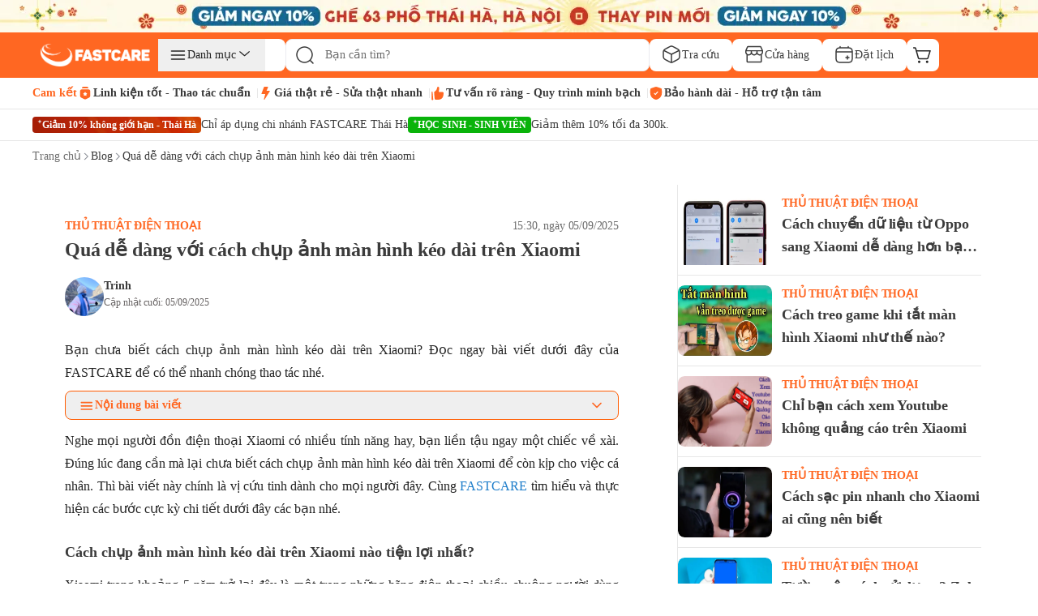

--- FILE ---
content_type: text/css
request_url: https://fastcare.vn/_next/static/css/79cfe5d4495f5ce1.css
body_size: 315
content:
.dialog-height{height:var(--dialog-height)}.scrollbar-hide{-ms-overflow-style:none;scrollbar-width:none}.scrollbar-hide::-webkit-scrollbar{display:none}.brand-swiper .swiper-pagination{height:4px!important;margin-top:4px;position:relative}.brand-swiper .swiper-pagination-bullets,.brand-swiper .swiper-pagination-horizontal{height:4px!important}.brand-swiper .swiper-pagination-bullet{background-color:#b6b6b6;border-radius:999px;height:4px;margin:0 2px!important;opacity:1;width:6px}.brand-swiper .swiper-pagination-bullet-active{background-color:#ff6722;border-radius:999px;height:4px;width:16px}.brand-swiper .swiper-pagination-bullet:nth-child(n+4){display:none!important}.bg-orange-background{background-color:#fcf1e8;overflow:visible;position:relative}.bg-orange-background:after{border-bottom:8px solid transparent;border-left:8px solid #fcf1e8;border-top:8px solid transparent;content:"";height:0;position:absolute;right:-8px;top:50%;transform:translateY(-50%);width:0}.flex.flex-col.w-\[4\.375rem\]{overflow:visible}

--- FILE ---
content_type: text/css
request_url: https://fastcare.vn/_next/static/css/116537083f561789.css
body_size: 23901
content:
*,:after,:before{--tw-border-spacing-x:0;--tw-border-spacing-y:0;--tw-translate-x:0;--tw-translate-y:0;--tw-rotate:0;--tw-skew-x:0;--tw-skew-y:0;--tw-scale-x:1;--tw-scale-y:1;--tw-pan-x: ;--tw-pan-y: ;--tw-pinch-zoom: ;--tw-scroll-snap-strictness:proximity;--tw-gradient-from-position: ;--tw-gradient-via-position: ;--tw-gradient-to-position: ;--tw-ordinal: ;--tw-slashed-zero: ;--tw-numeric-figure: ;--tw-numeric-spacing: ;--tw-numeric-fraction: ;--tw-ring-inset: ;--tw-ring-offset-width:0px;--tw-ring-offset-color:#fff;--tw-ring-color:rgba(59,130,246,.5);--tw-ring-offset-shadow:0 0 #0000;--tw-ring-shadow:0 0 #0000;--tw-shadow:0 0 #0000;--tw-shadow-colored:0 0 #0000;--tw-blur: ;--tw-brightness: ;--tw-contrast: ;--tw-grayscale: ;--tw-hue-rotate: ;--tw-invert: ;--tw-saturate: ;--tw-sepia: ;--tw-drop-shadow: ;--tw-backdrop-blur: ;--tw-backdrop-brightness: ;--tw-backdrop-contrast: ;--tw-backdrop-grayscale: ;--tw-backdrop-hue-rotate: ;--tw-backdrop-invert: ;--tw-backdrop-opacity: ;--tw-backdrop-saturate: ;--tw-backdrop-sepia: ;--tw-contain-size: ;--tw-contain-layout: ;--tw-contain-paint: ;--tw-contain-style: }::backdrop{--tw-border-spacing-x:0;--tw-border-spacing-y:0;--tw-translate-x:0;--tw-translate-y:0;--tw-rotate:0;--tw-skew-x:0;--tw-skew-y:0;--tw-scale-x:1;--tw-scale-y:1;--tw-pan-x: ;--tw-pan-y: ;--tw-pinch-zoom: ;--tw-scroll-snap-strictness:proximity;--tw-gradient-from-position: ;--tw-gradient-via-position: ;--tw-gradient-to-position: ;--tw-ordinal: ;--tw-slashed-zero: ;--tw-numeric-figure: ;--tw-numeric-spacing: ;--tw-numeric-fraction: ;--tw-ring-inset: ;--tw-ring-offset-width:0px;--tw-ring-offset-color:#fff;--tw-ring-color:rgba(59,130,246,.5);--tw-ring-offset-shadow:0 0 #0000;--tw-ring-shadow:0 0 #0000;--tw-shadow:0 0 #0000;--tw-shadow-colored:0 0 #0000;--tw-blur: ;--tw-brightness: ;--tw-contrast: ;--tw-grayscale: ;--tw-hue-rotate: ;--tw-invert: ;--tw-saturate: ;--tw-sepia: ;--tw-drop-shadow: ;--tw-backdrop-blur: ;--tw-backdrop-brightness: ;--tw-backdrop-contrast: ;--tw-backdrop-grayscale: ;--tw-backdrop-hue-rotate: ;--tw-backdrop-invert: ;--tw-backdrop-opacity: ;--tw-backdrop-saturate: ;--tw-backdrop-sepia: ;--tw-contain-size: ;--tw-contain-layout: ;--tw-contain-paint: ;--tw-contain-style: }/*! tailwindcss v3.4.15 | MIT License | https://tailwindcss.com*/*,:after,:before{border:0 solid #e5e7eb;box-sizing:border-box}:after,:before{--tw-content:""}:host,html{line-height:1.5;-webkit-text-size-adjust:100%;font-family:ui-sans-serif,system-ui,sans-serif,Apple Color Emoji,Segoe UI Emoji,Segoe UI Symbol,Noto Color Emoji;font-feature-settings:normal;font-variation-settings:normal;-moz-tab-size:4;-o-tab-size:4;tab-size:4;-webkit-tap-highlight-color:transparent}body{line-height:inherit;margin:0}hr{border-top-width:1px;color:inherit;height:0}abbr:where([title]){-webkit-text-decoration:underline dotted;text-decoration:underline dotted}h1,h2,h3,h4,h5,h6{font-size:inherit;font-weight:inherit}a{color:inherit;text-decoration:inherit}b,strong{font-weight:bolder}code,kbd,pre,samp{font-family:ui-monospace,SFMono-Regular,Menlo,Monaco,Consolas,Liberation Mono,Courier New,monospace;font-feature-settings:normal;font-size:1em;font-variation-settings:normal}small{font-size:80%}sub,sup{font-size:75%;line-height:0;position:relative;vertical-align:baseline}sub{bottom:-.25em}sup{top:-.5em}table{border-collapse:collapse;border-color:inherit;text-indent:0}button,input,optgroup,select,textarea{color:inherit;font-family:inherit;font-feature-settings:inherit;font-size:100%;font-variation-settings:inherit;font-weight:inherit;letter-spacing:inherit;line-height:inherit;margin:0;padding:0}button,select{text-transform:none}button,input:where([type=button]),input:where([type=reset]),input:where([type=submit]){-webkit-appearance:button;background-color:transparent;background-image:none}:-moz-focusring{outline:auto}:-moz-ui-invalid{box-shadow:none}progress{vertical-align:baseline}::-webkit-inner-spin-button,::-webkit-outer-spin-button{height:auto}[type=search]{-webkit-appearance:textfield;outline-offset:-2px}::-webkit-search-decoration{-webkit-appearance:none}::-webkit-file-upload-button{-webkit-appearance:button;font:inherit}summary{display:list-item}blockquote,dd,dl,fieldset,figure,h1,h2,h3,h4,h5,h6,hr,p,pre{margin:0}fieldset,legend{padding:0}menu,ol,ul{list-style:none;margin:0;padding:0}dialog{padding:0}textarea{resize:vertical}input::placeholder,textarea::placeholder{color:#9ca3af;opacity:1}[role=button],button{cursor:pointer}:disabled{cursor:default}audio,canvas,embed,iframe,img,object,svg,video{display:block;vertical-align:middle}img,video{height:auto;max-width:100%}[hidden]:where(:not([hidden=until-found])){display:none}:root{--background:0 0% 100%;--foreground:222.2 84% 4.9%;--card:0 0% 100%;--card-foreground:222.2 84% 4.9%;--popover:0 0% 100%;--popover-foreground:222.2 84% 4.9%;--primary:222.2 47.4% 11.2%;--primary-foreground:210 40% 98%;--secondary:210 40% 96.1%;--secondary-foreground:222.2 47.4% 11.2%;--muted:210 40% 96.1%;--muted-foreground:215.4 16.3% 46.9%;--accent:210 40% 96.1%;--accent-foreground:222.2 47.4% 11.2%;--destructive:0 84.2% 60.2%;--destructive-foreground:210 40% 98%;--border:214.3 31.8% 91.4%;--input:214.3 31.8% 91.4%;--ring:222.2 84% 4.9%;--radius:0.5rem}*{border-color:hsl(var(--border))}body{--tw-bg-opacity:1;background-color:rgb(245 247 250/var(--tw-bg-opacity,1));--tw-text-opacity:1;color:rgb(35 35 35/var(--tw-text-opacity,1))}.\!container{margin-left:auto!important;margin-right:auto!important;padding-left:0!important;padding-right:0!important;width:100%!important}.container{margin-left:auto;margin-right:auto;padding-left:0;padding-right:0;width:100%}@media (min-width:768px){.\!container{max-width:768px!important;padding-left:1rem!important;padding-right:1rem!important}.container{max-width:768px;padding-left:1rem;padding-right:1rem}}@media (min-width:960px){.\!container{max-width:960px!important;padding-left:2rem!important;padding-right:2rem!important}.container{max-width:960px;padding-left:2rem;padding-right:2rem}}@media (min-width:1180px){.\!container{max-width:1180px!important;padding-left:3rem!important;padding-right:3rem!important}.container{max-width:1180px;padding-left:3rem;padding-right:3rem}}@media (min-width:1200px){.\!container{max-width:1200px!important;padding-left:0!important;padding-right:0!important}.container{max-width:1200px;padding-left:0;padding-right:0}}.search-icon{border-radius:var(--radius);padding:.5rem;width:100%}.search-icon::placeholder{color:hsl(var(--muted-foreground))}.search-icon:focus-visible{outline:2px solid transparent;outline-offset:2px}.search-icon:disabled{cursor:not-allowed;opacity:.5}.service-card{align-items:center;border-radius:var(--radius);display:flex;height:9rem;justify-content:center;position:relative;--tw-bg-opacity:1;background-color:rgb(235 235 235/var(--tw-bg-opacity,1));font-weight:500;text-align:center}.button-primary{background-color:rgb(255 103 34/var(--tw-bg-opacity,1));color:rgb(255 255 255/var(--tw-text-opacity,1))}.button-primary,.button-primary-reverse{align-items:center;border-radius:var(--radius);display:flex;height:2.75rem;justify-content:center;--tw-bg-opacity:1;font-size:1.0625rem;font-weight:500;line-height:1.625rem;--tw-text-opacity:1}.button-primary-reverse{color:rgb(255 149 62/var(--tw-text-opacity,1))}.button-primary-reverse,.button-secondary{background-color:rgb(255 255 255/var(--tw-bg-opacity,1))}.button-secondary{align-items:center;border-radius:var(--radius);border-width:1px;display:flex;height:2.75rem;justify-content:center;--tw-border-opacity:1;border-color:rgb(255 92 2/var(--tw-border-opacity,1));--tw-bg-opacity:1;font-size:1.0625rem;font-weight:500;line-height:1.625rem;--tw-text-opacity:1;color:rgb(255 92 2/var(--tw-text-opacity,1))}.accessory-item-hover-effect,.button-accessory-hover-effect,.button-hover-effect,.button-primary-hover-effect,.button-secondary-hover-effect,.button-share-hover-effect,.button-social-hover-effect,.collapsible-hover-effect,.filter-hover-effect,.image-hover-effect,.link-content-blog-hover-effect,.link-footer-hover-effect,.link-hover-effect{animation-delay:0s;animation-duration:.3s;animation-timing-function:cubic-bezier(0,0,.2,1);transition-delay:0s;transition-duration:.3s;transition-property:all;transition-timing-function:cubic-bezier(.4,0,.2,1);transition-timing-function:cubic-bezier(0,0,.2,1)}.accessory-item-hover-effect:hover,.button-accessory-hover-effect:hover,.button-hover-effect:hover,.button-primary-hover-effect:hover,.button-secondary-hover-effect:hover,.button-share-hover-effect:hover,.button-social-hover-effect:hover,.collapsible-hover-effect:hover,.filter-hover-effect:hover,.image-hover-effect:hover,.link-content-blog-hover-effect:hover,.link-footer-hover-effect:hover,.link-hover-effect:hover{cursor:pointer}.link-hover-effect:hover .image-hover-effect{border-radius:var(--radius)}.hover-parent-effect:hover .image-hover-effect,.items-hover-effect:hover .image-hover-effect,.link-hover-effect:hover .image-hover-effect{--tw-scale-x:1.05;--tw-scale-y:1.05;transform:translate(var(--tw-translate-x),var(--tw-translate-y)) rotate(var(--tw-rotate)) skewX(var(--tw-skew-x)) skewY(var(--tw-skew-y)) scaleX(var(--tw-scale-x)) scaleY(var(--tw-scale-y))}.hover-parent-effect:hover .text-hover-effect{--tw-text-opacity:1;color:rgb(255 103 34/var(--tw-text-opacity,1))}.link-hover-effect{animation-duration:.2s;transition-duration:.2s}.link-hover-effect:hover{--tw-bg-opacity:1;background-color:rgb(235 235 240/var(--tw-bg-opacity,1));font-weight:500}.filter-hover-effect:hover{--tw-border-opacity:1;border-color:rgb(255 103 34/var(--tw-border-opacity,1));font-weight:500;--tw-text-opacity:1;color:rgb(255 103 34/var(--tw-text-opacity,1))}.image-hover-effect{animation-delay:.1s;transition-delay:.1s}.image-hover-effect:hover{--tw-scale-x:1.05;--tw-scale-y:1.05;border-radius:1rem;transform:translate(var(--tw-translate-x),var(--tw-translate-y)) rotate(var(--tw-rotate)) skewX(var(--tw-skew-x)) skewY(var(--tw-skew-y)) scaleX(var(--tw-scale-x)) scaleY(var(--tw-scale-y))}.button-share-hover-effect:hover,.collapsible-hover-effect:hover{--tw-bg-opacity:1;background-color:rgb(251 146 60/var(--tw-bg-opacity,1));--tw-text-opacity:1;color:rgb(255 255 255/var(--tw-text-opacity,1))}.link-content-blog-hover-effect:hover,.link-footer-hover-effect:hover{font-weight:500;--tw-text-opacity:1;color:rgb(255 103 34/var(--tw-text-opacity,1))}.link-category-hover-effect:hover{border-radius:.25rem;--tw-bg-opacity:1;background-color:rgb(245 247 250/var(--tw-bg-opacity,1))}.button-hover-effect:hover{border-width:1px;box-sizing:border-box;--tw-border-opacity:1;border-color:rgb(255 103 34/var(--tw-border-opacity,1));--tw-bg-opacity:1;background-color:rgb(255 255 255/var(--tw-bg-opacity,1));font-size:1rem;font-weight:500;line-height:1.5rem;--tw-text-opacity:1;color:rgb(255 103 34/var(--tw-text-opacity,1))}.button-primary-hover-effect:hover{--tw-bg-opacity:1;background-color:rgb(239 126 50/var(--tw-bg-opacity,1))}.button-secondary-hover-effect:hover{--tw-bg-opacity:1;background-color:rgb(247 159 88/var(--tw-bg-opacity,1));--tw-text-opacity:1;color:rgb(255 255 255/var(--tw-text-opacity,1))}.button-primary-hover-effect:hover,.button-secondary-hover-effect:hover{font-size:1.025rem!important}.text-hover-effect:hover{--tw-text-opacity:1;color:rgb(255 103 34/var(--tw-text-opacity,1))}.popular-filter-hover-effect:hover{--tw-border-opacity:1;border-color:rgb(255 92 2/var(--tw-border-opacity,1));--tw-bg-opacity:1;background-color:rgb(252 241 232/var(--tw-bg-opacity,1));--tw-text-opacity:1;color:rgb(228 117 22/var(--tw-text-opacity,1))}.popular-filter-hover-effect:hover p.text-bold-hover-effect{font-weight:700}.popular-filter-hover-effect:hover p.text-bold-hover-effect:hover{--tw-text-opacity:1;color:rgb(59 59 59/var(--tw-text-opacity,1))}.button-social-hover-effect:hover{--tw-scale-x:1.25;--tw-scale-y:1.25;transform:translate(var(--tw-translate-x),var(--tw-translate-y)) rotate(var(--tw-rotate)) skewX(var(--tw-skew-x)) skewY(var(--tw-skew-y)) scaleX(var(--tw-scale-x)) scaleY(var(--tw-scale-y))}.button-item-header-hover-effect:hover{border-radius:9999px;--tw-bg-opacity:1;background-color:rgb(210 99 3/var(--tw-bg-opacity,1))}.button-item-sub-header-hover-effect:hover{border-radius:9999px;--tw-bg-opacity:1;background-color:rgb(254 235 219/var(--tw-bg-opacity,1))}.custom-date-picker-hover-effect:hover{border-radius:var(--radius);--tw-bg-opacity:1;background-color:rgb(254 235 219/var(--tw-bg-opacity,1))}.button-contact-hover-effect:hover{--tw-shadow:0px 4px 16px 0px #1e1c1c29;--tw-shadow-colored:0px 4px 16px 0px var(--tw-shadow-color);box-shadow:var(--tw-ring-offset-shadow,0 0 #0000),var(--tw-ring-shadow,0 0 #0000),var(--tw-shadow)}.button-selected-time-hover-effect:hover{--tw-bg-opacity:1;background-color:rgb(254 235 219/var(--tw-bg-opacity,1))}.custom-shadow-warranty{--tw-shadow:0px 0px 4px 0px #00000014;--tw-shadow-colored:0px 0px 4px 0px var(--tw-shadow-color);box-shadow:var(--tw-ring-offset-shadow,0 0 #0000),var(--tw-ring-shadow,0 0 #0000),var(--tw-shadow)}.group:hover .accessory-item-hover-effect{--tw-scale-x:1.05;--tw-scale-y:1.05;transform:translate(var(--tw-translate-x),var(--tw-translate-y)) rotate(var(--tw-rotate)) skewX(var(--tw-skew-x)) skewY(var(--tw-skew-y)) scaleX(var(--tw-scale-x)) scaleY(var(--tw-scale-y));--tw-text-opacity:1;color:rgb(255 103 34/var(--tw-text-opacity,1))}.new-btn-default{border-radius:var(--radius);cursor:pointer;font-weight:600;letter-spacing:-1%;text-align:center;--tw-text-opacity:1;color:rgb(255 255 255/var(--tw-text-opacity,1));--tw-ring-offset-shadow:var(--tw-ring-inset) 0 0 0 var(--tw-ring-offset-width) var(--tw-ring-offset-color);--tw-ring-shadow:var(--tw-ring-inset) 0 0 0 calc(2px + var(--tw-ring-offset-width)) var(--tw-ring-color);box-shadow:var(--tw-ring-offset-shadow),var(--tw-ring-shadow),var(--tw-shadow,0 0 #0000);--tw-ring-color:transparent;animation-delay:0s;animation-duration:.2s;animation-timing-function:cubic-bezier(0,0,.2,1);transition-delay:0s;transition-duration:.2s;transition-property:all;transition-timing-function:cubic-bezier(.4,0,.2,1);transition-timing-function:cubic-bezier(0,0,.2,1)}.new-btn-default:hover{--tw-ring-opacity:1;--tw-ring-color:rgb(255 198 166/var(--tw-ring-opacity,1))}.new-btn-default:disabled{cursor:not-allowed;opacity:.5}.new-btn-primary{border-radius:var(--radius);cursor:pointer;font-weight:600;letter-spacing:-1%;text-align:center;--tw-ring-offset-shadow:var(--tw-ring-inset) 0 0 0 var(--tw-ring-offset-width) var(--tw-ring-offset-color);--tw-ring-shadow:var(--tw-ring-inset) 0 0 0 calc(2px + var(--tw-ring-offset-width)) var(--tw-ring-color);box-shadow:var(--tw-ring-offset-shadow),var(--tw-ring-shadow),var(--tw-shadow,0 0 #0000);--tw-ring-color:transparent;animation-delay:0s;animation-duration:.2s;animation-timing-function:cubic-bezier(0,0,.2,1);transition-delay:0s;transition-duration:.2s;transition-property:all;transition-timing-function:cubic-bezier(.4,0,.2,1);transition-timing-function:cubic-bezier(0,0,.2,1)}.new-btn-primary:hover{--tw-ring-opacity:1;--tw-ring-color:rgb(255 198 166/var(--tw-ring-opacity,1))}.new-btn-primary:disabled{cursor:not-allowed;opacity:.5}.new-btn-primary{--tw-bg-opacity:1;background-color:rgb(255 103 34/var(--tw-bg-opacity,1));--tw-text-opacity:1;color:rgb(255 255 255/var(--tw-text-opacity,1))}.new-btn-primary:active{--tw-bg-opacity:1;background-color:rgb(244 87 0/var(--tw-bg-opacity,1))}.new-btn-primary-small{border-radius:var(--radius);cursor:pointer;font-weight:600;letter-spacing:-1%;text-align:center;--tw-ring-offset-shadow:var(--tw-ring-inset) 0 0 0 var(--tw-ring-offset-width) var(--tw-ring-offset-color);--tw-ring-shadow:var(--tw-ring-inset) 0 0 0 calc(2px + var(--tw-ring-offset-width)) var(--tw-ring-color);box-shadow:var(--tw-ring-offset-shadow),var(--tw-ring-shadow),var(--tw-shadow,0 0 #0000);--tw-ring-color:transparent;animation-delay:0s;animation-duration:.2s;animation-timing-function:cubic-bezier(0,0,.2,1);transition-delay:0s;transition-duration:.2s;transition-property:all;transition-timing-function:cubic-bezier(.4,0,.2,1);transition-timing-function:cubic-bezier(0,0,.2,1)}.new-btn-primary-small:hover{--tw-ring-opacity:1;--tw-ring-color:rgb(255 198 166/var(--tw-ring-opacity,1))}.new-btn-primary-small:disabled{cursor:not-allowed;opacity:.5}.new-btn-primary-small{--tw-bg-opacity:1;background-color:rgb(255 103 34/var(--tw-bg-opacity,1));--tw-text-opacity:1;color:rgb(255 255 255/var(--tw-text-opacity,1))}.new-btn-primary-small:active{--tw-bg-opacity:1;background-color:rgb(244 87 0/var(--tw-bg-opacity,1))}.new-btn-primary-small{font-size:.875rem;line-height:1.375rem;padding:.4375rem 1rem}.new-btn-primary-medium{border-radius:var(--radius);cursor:pointer;font-weight:600;letter-spacing:-1%;text-align:center;--tw-ring-offset-shadow:var(--tw-ring-inset) 0 0 0 var(--tw-ring-offset-width) var(--tw-ring-offset-color);--tw-ring-shadow:var(--tw-ring-inset) 0 0 0 calc(2px + var(--tw-ring-offset-width)) var(--tw-ring-color);box-shadow:var(--tw-ring-offset-shadow),var(--tw-ring-shadow),var(--tw-shadow,0 0 #0000);--tw-ring-color:transparent;animation-delay:0s;animation-duration:.2s;animation-timing-function:cubic-bezier(0,0,.2,1);transition-delay:0s;transition-duration:.2s;transition-property:all;transition-timing-function:cubic-bezier(.4,0,.2,1);transition-timing-function:cubic-bezier(0,0,.2,1)}.new-btn-primary-medium:hover{--tw-ring-opacity:1;--tw-ring-color:rgb(255 198 166/var(--tw-ring-opacity,1))}.new-btn-primary-medium:disabled{cursor:not-allowed;opacity:.5}.new-btn-primary-medium{--tw-bg-opacity:1;background-color:rgb(255 103 34/var(--tw-bg-opacity,1));--tw-text-opacity:1;color:rgb(255 255 255/var(--tw-text-opacity,1))}.new-btn-primary-medium:active{--tw-bg-opacity:1;background-color:rgb(244 87 0/var(--tw-bg-opacity,1))}.new-btn-primary-medium{font-size:.875rem;line-height:1.375rem;padding:.5625rem 1rem}.new-btn-primary-large{border-radius:var(--radius);cursor:pointer;font-weight:600;letter-spacing:-1%;text-align:center;--tw-ring-offset-shadow:var(--tw-ring-inset) 0 0 0 var(--tw-ring-offset-width) var(--tw-ring-offset-color);--tw-ring-shadow:var(--tw-ring-inset) 0 0 0 calc(2px + var(--tw-ring-offset-width)) var(--tw-ring-color);box-shadow:var(--tw-ring-offset-shadow),var(--tw-ring-shadow),var(--tw-shadow,0 0 #0000);--tw-ring-color:transparent;animation-delay:0s;animation-duration:.2s;animation-timing-function:cubic-bezier(0,0,.2,1);transition-delay:0s;transition-duration:.2s;transition-property:all;transition-timing-function:cubic-bezier(.4,0,.2,1);transition-timing-function:cubic-bezier(0,0,.2,1)}.new-btn-primary-large:hover{--tw-ring-opacity:1;--tw-ring-color:rgb(255 198 166/var(--tw-ring-opacity,1))}.new-btn-primary-large:disabled{cursor:not-allowed;opacity:.5}.new-btn-primary-large{--tw-bg-opacity:1;background-color:rgb(255 103 34/var(--tw-bg-opacity,1));--tw-text-opacity:1;color:rgb(255 255 255/var(--tw-text-opacity,1))}.new-btn-primary-large:active{--tw-bg-opacity:1;background-color:rgb(244 87 0/var(--tw-bg-opacity,1))}.new-btn-primary-large{font-size:1rem;line-height:1.5rem;padding:.75rem 1.5rem}.new-btn-secondary{border-radius:var(--radius);color:rgb(255 255 255/var(--tw-text-opacity,1));cursor:pointer;font-weight:600;letter-spacing:-1%;text-align:center;--tw-ring-shadow:var(--tw-ring-inset) 0 0 0 calc(2px + var(--tw-ring-offset-width)) var(--tw-ring-color);--tw-ring-color:transparent;animation-delay:0s;animation-duration:.2s;animation-timing-function:cubic-bezier(0,0,.2,1);transition-delay:0s;transition-duration:.2s;transition-property:all;transition-timing-function:cubic-bezier(.4,0,.2,1);transition-timing-function:cubic-bezier(0,0,.2,1)}.new-btn-secondary:hover{--tw-ring-color:rgb(255 198 166/var(--tw-ring-opacity,1))}.new-btn-secondary:disabled{cursor:not-allowed;opacity:.5}.new-btn-secondary{border-width:1px;--tw-border-opacity:1;border-color:rgb(255 103 34/var(--tw-border-opacity,1));--tw-bg-opacity:1;background-color:rgb(255 255 255/var(--tw-bg-opacity,1));--tw-text-opacity:1;color:rgb(255 103 34/var(--tw-text-opacity,1));--tw-ring-offset-shadow:var(--tw-ring-inset) 0 0 0 var(--tw-ring-offset-width) var(--tw-ring-offset-color);--tw-ring-shadow:var(--tw-ring-inset) 0 0 0 calc(1px + var(--tw-ring-offset-width)) var(--tw-ring-color);box-shadow:var(--tw-ring-offset-shadow),var(--tw-ring-shadow),var(--tw-shadow,0 0 #0000)}.new-btn-secondary:hover{--tw-ring-opacity:1;--tw-ring-color:rgb(255 103 34/var(--tw-ring-opacity,1))}.new-btn-secondary-small{border-radius:var(--radius);color:rgb(255 255 255/var(--tw-text-opacity,1));cursor:pointer;font-weight:600;letter-spacing:-1%;text-align:center;--tw-ring-shadow:var(--tw-ring-inset) 0 0 0 calc(2px + var(--tw-ring-offset-width)) var(--tw-ring-color);--tw-ring-color:transparent;animation-delay:0s;animation-duration:.2s;animation-timing-function:cubic-bezier(0,0,.2,1);transition-delay:0s;transition-duration:.2s;transition-property:all;transition-timing-function:cubic-bezier(.4,0,.2,1);transition-timing-function:cubic-bezier(0,0,.2,1)}.new-btn-secondary-small:hover{--tw-ring-color:rgb(255 198 166/var(--tw-ring-opacity,1))}.new-btn-secondary-small:disabled{cursor:not-allowed;opacity:.5}.new-btn-secondary-small{border-width:1px;--tw-border-opacity:1;border-color:rgb(255 103 34/var(--tw-border-opacity,1));--tw-bg-opacity:1;background-color:rgb(255 255 255/var(--tw-bg-opacity,1));--tw-text-opacity:1;color:rgb(255 103 34/var(--tw-text-opacity,1));--tw-ring-offset-shadow:var(--tw-ring-inset) 0 0 0 var(--tw-ring-offset-width) var(--tw-ring-offset-color);--tw-ring-shadow:var(--tw-ring-inset) 0 0 0 calc(1px + var(--tw-ring-offset-width)) var(--tw-ring-color);box-shadow:var(--tw-ring-offset-shadow),var(--tw-ring-shadow),var(--tw-shadow,0 0 #0000)}.new-btn-secondary-small:hover{--tw-ring-opacity:1;--tw-ring-color:rgb(255 103 34/var(--tw-ring-opacity,1))}.new-btn-secondary-small{font-size:.875rem;line-height:1.375rem;padding:.375rem .9375rem}.new-btn-secondary-medium{border-radius:var(--radius);color:rgb(255 255 255/var(--tw-text-opacity,1));cursor:pointer;font-weight:600;letter-spacing:-1%;text-align:center;--tw-ring-shadow:var(--tw-ring-inset) 0 0 0 calc(2px + var(--tw-ring-offset-width)) var(--tw-ring-color);--tw-ring-color:transparent;animation-delay:0s;animation-duration:.2s;animation-timing-function:cubic-bezier(0,0,.2,1);transition-delay:0s;transition-duration:.2s;transition-property:all;transition-timing-function:cubic-bezier(.4,0,.2,1);transition-timing-function:cubic-bezier(0,0,.2,1)}.new-btn-secondary-medium:hover{--tw-ring-color:rgb(255 198 166/var(--tw-ring-opacity,1))}.new-btn-secondary-medium:disabled{cursor:not-allowed;opacity:.5}.new-btn-secondary-medium{border-width:1px;--tw-border-opacity:1;border-color:rgb(255 103 34/var(--tw-border-opacity,1));--tw-bg-opacity:1;background-color:rgb(255 255 255/var(--tw-bg-opacity,1));--tw-text-opacity:1;color:rgb(255 103 34/var(--tw-text-opacity,1));--tw-ring-offset-shadow:var(--tw-ring-inset) 0 0 0 var(--tw-ring-offset-width) var(--tw-ring-offset-color);--tw-ring-shadow:var(--tw-ring-inset) 0 0 0 calc(1px + var(--tw-ring-offset-width)) var(--tw-ring-color);box-shadow:var(--tw-ring-offset-shadow),var(--tw-ring-shadow),var(--tw-shadow,0 0 #0000)}.new-btn-secondary-medium:hover{--tw-ring-opacity:1;--tw-ring-color:rgb(255 103 34/var(--tw-ring-opacity,1))}.new-btn-secondary-medium{font-size:.875rem;line-height:1.375rem;padding:.5rem .9375rem}.new-btn-secondary-large{border-radius:var(--radius);color:rgb(255 255 255/var(--tw-text-opacity,1));cursor:pointer;font-weight:600;letter-spacing:-1%;text-align:center;--tw-ring-shadow:var(--tw-ring-inset) 0 0 0 calc(2px + var(--tw-ring-offset-width)) var(--tw-ring-color);--tw-ring-color:transparent;animation-delay:0s;animation-duration:.2s;animation-timing-function:cubic-bezier(0,0,.2,1);transition-delay:0s;transition-duration:.2s;transition-property:all;transition-timing-function:cubic-bezier(.4,0,.2,1);transition-timing-function:cubic-bezier(0,0,.2,1)}.new-btn-secondary-large:hover{--tw-ring-color:rgb(255 198 166/var(--tw-ring-opacity,1))}.new-btn-secondary-large:disabled{cursor:not-allowed;opacity:.5}.new-btn-secondary-large{border-width:1px;--tw-border-opacity:1;border-color:rgb(255 103 34/var(--tw-border-opacity,1));--tw-bg-opacity:1;background-color:rgb(255 255 255/var(--tw-bg-opacity,1));--tw-text-opacity:1;color:rgb(255 103 34/var(--tw-text-opacity,1));--tw-ring-offset-shadow:var(--tw-ring-inset) 0 0 0 var(--tw-ring-offset-width) var(--tw-ring-offset-color);--tw-ring-shadow:var(--tw-ring-inset) 0 0 0 calc(1px + var(--tw-ring-offset-width)) var(--tw-ring-color);box-shadow:var(--tw-ring-offset-shadow),var(--tw-ring-shadow),var(--tw-shadow,0 0 #0000)}.new-btn-secondary-large:hover{--tw-ring-opacity:1;--tw-ring-color:rgb(255 103 34/var(--tw-ring-opacity,1))}.new-btn-secondary-large{font-size:1rem;line-height:1.5rem;padding:.6875rem 1.4375rem}.new-btn-load-more-content[data-state=close]{background-image:linear-gradient(to bottom,var(--tw-gradient-stops));border-radius:0;border-style:none;position:absolute;--tw-gradient-from:transparent var(--tw-gradient-from-position);--tw-gradient-to:transparent var(--tw-gradient-to-position);--tw-gradient-stops:var(--tw-gradient-from),var(--tw-gradient-to);--tw-gradient-to:hsla(0,0%,100%,0) var(--tw-gradient-to-position);--tw-gradient-stops:var(--tw-gradient-from),#ffffffad var(--tw-gradient-via-position),var(--tw-gradient-to);--tw-gradient-to:#fff var(--tw-gradient-to-position)}.new-btn-load-more-content{align-items:center;bottom:0;display:flex;font-size:.75rem;font-weight:600;gap:.5rem;height:3.125rem;justify-content:center;line-height:1.125rem;text-align:center;width:100%;--tw-text-opacity:1;color:rgb(255 103 34/var(--tw-text-opacity,1))}@media (min-width:768px){.new-btn-load-more-content{font-size:1rem;height:4.5rem;line-height:1.5rem}}.sr-only{height:1px;margin:-1px;overflow:hidden;padding:0;position:absolute;width:1px;clip:rect(0,0,0,0);border-width:0;white-space:nowrap}.not-sr-only{height:auto;margin:0;overflow:visible;padding:0;position:static;width:auto;clip:auto;white-space:normal}.pointer-events-none{pointer-events:none}.pointer-events-auto{pointer-events:auto}.visible{visibility:visible}.invisible{visibility:hidden}.fixed{position:fixed}.absolute{position:absolute}.relative{position:relative}.sticky{position:sticky}.inset-0{inset:0}.inset-x-0{left:0;right:0}.\!bottom-\[4\.5625rem\]{bottom:4.5625rem!important}.\!left-0{left:0!important}.\!top-auto{top:auto!important}.-bottom-6{bottom:-1.5rem}.-bottom-\[9px\]{bottom:-9px}.-left-\[105\%\]{left:-105%}.-right-1{right:-.25rem}.-right-1\.5{right:-.375rem}.-right-2{right:-.5rem}.-right-4{right:-1rem}.-right-\[0\.05rem\]{right:-.05rem}.-top-1{top:-.25rem}.-top-1\.5{top:-.375rem}.-top-4{top:-1rem}.-top-\[0\.01rem\]{top:-.01rem}.-top-\[0\.125rem\]{top:-.125rem}.-top-\[16\.5\%\]{top:-16.5%}.-top-\[1px\]{top:-1px}.bottom-0{bottom:0}.bottom-2{bottom:.5rem}.bottom-3{bottom:.75rem}.bottom-4{bottom:1rem}.bottom-\[0\.625rem\]{bottom:.625rem}.bottom-\[1\.625rem\]{bottom:1.625rem}.bottom-\[6\.25rem\]{bottom:6.25rem}.left-0{left:0}.left-0\.5{left:.125rem}.left-1{left:.25rem}.left-1\/2{left:50%}.left-2{left:.5rem}.left-2\.5{left:.625rem}.left-3{left:.75rem}.left-\[0\.084rem\]{left:.084rem}.left-\[0\.216875rem\]{left:.216875rem}.left-\[108\.5\%\]{left:108.5%}.left-\[50\%\]{left:50%}.left-full{left:100%}.right-0{right:0}.right-0\.5{right:.125rem}.right-1{right:.25rem}.right-1\.5{right:.375rem}.right-2\.5{right:.625rem}.right-3{right:.75rem}.right-4{right:1rem}.top-0{top:0}.top-0\.5{top:.125rem}.top-1{top:.25rem}.top-1\/2{top:50%}.top-1\/4{top:25%}.top-32{top:8rem}.top-\[-4rem\]{top:-4rem}.top-\[-5rem\]{top:-5rem}.top-\[0\.167rem\]{top:.167rem}.top-\[2\.5rem\]{top:2.5rem}.top-\[2\.75rem\]{top:2.75rem}.top-\[40\%\]{top:40%}.top-\[5\.0625rem\]{top:5.0625rem}.top-\[50\%\]{top:50%}.top-\[7\.5rem\]{top:7.5rem}.top-\[8\.25rem\]{top:8.25rem}.top-\[8\.375rem\]{top:8.375rem}.top-full{top:100%}.\!z-20{z-index:20!important}.z-0{z-index:0}.z-10{z-index:10}.z-20{z-index:20}.z-30{z-index:30}.z-40{z-index:40}.z-50{z-index:50}.z-\[51\]{z-index:51}.z-\[53\]{z-index:53}.z-\[54\]{z-index:54}.z-\[60\]{z-index:60}.z-\[99\]{z-index:99}.order-1{order:1}.order-2{order:2}.order-3{order:3}.col-span-12{grid-column:span 12/span 12}.col-span-full{grid-column:1/-1}.\!m-0{margin:0!important}.\!m-auto{margin:auto!important}.m-0{margin:0}.m-0\.5{margin:.125rem}.m-2{margin:.5rem}.m-3{margin:.75rem}.m-auto{margin:auto}.-mx-1{margin-left:-.25rem;margin-right:-.25rem}.-mx-3{margin-left:-.75rem;margin-right:-.75rem}.mx-0{margin-left:0;margin-right:0}.mx-2{margin-left:.5rem;margin-right:.5rem}.mx-3{margin-left:.75rem;margin-right:.75rem}.mx-4{margin-left:1rem;margin-right:1rem}.mx-auto{margin-left:auto;margin-right:auto}.my-0{margin-bottom:0;margin-top:0}.my-1{margin-bottom:.25rem;margin-top:.25rem}.my-2{margin-bottom:.5rem;margin-top:.5rem}.my-3{margin-bottom:.75rem;margin-top:.75rem}.my-4{margin-bottom:1rem;margin-top:1rem}.my-8{margin-bottom:2rem;margin-top:2rem}.\!mb-0{margin-bottom:0!important}.-mt-1{margin-top:-.25rem}.-mt-2{margin-top:-.5rem}.-mt-3{margin-top:-.75rem}.-mt-5{margin-top:-1.25rem}.-mt-\[5vh\]{margin-top:-5vh}.mb-0{margin-bottom:0}.mb-1{margin-bottom:.25rem}.mb-16{margin-bottom:4rem}.mb-2{margin-bottom:.5rem}.mb-2\.5{margin-bottom:.625rem}.mb-3{margin-bottom:.75rem}.mb-4{margin-bottom:1rem}.mb-5{margin-bottom:1.25rem}.mb-6{margin-bottom:1.5rem}.mb-8{margin-bottom:2rem}.ml-2{margin-left:.5rem}.ml-3{margin-left:.75rem}.ml-4{margin-left:1rem}.ml-5{margin-left:1.25rem}.ml-\[-1\.5rem\]{margin-left:-1.5rem}.ml-\[0\.566rem\]{margin-left:.566rem}.ml-auto{margin-left:auto}.mr-0{margin-right:0}.mr-1\.5{margin-right:.375rem}.mr-10{margin-right:2.5rem}.mr-2{margin-right:.5rem}.mr-3{margin-right:.75rem}.mr-4{margin-right:1rem}.mr-\[0\.625rem\]{margin-right:.625rem}.mt-0{margin-top:0}.mt-1{margin-top:.25rem}.mt-2{margin-top:.5rem}.mt-3{margin-top:.75rem}.mt-4{margin-top:1rem}.mt-5{margin-top:1.25rem}.mt-7{margin-top:1.75rem}.mt-auto{margin-top:auto}.box-border{box-sizing:border-box}.line-clamp-1{-webkit-line-clamp:1}.line-clamp-1,.line-clamp-2{display:-webkit-box;overflow:hidden;-webkit-box-orient:vertical}.line-clamp-2{-webkit-line-clamp:2}.line-clamp-3{-webkit-line-clamp:3}.line-clamp-3,.line-clamp-4{display:-webkit-box;overflow:hidden;-webkit-box-orient:vertical}.line-clamp-4{-webkit-line-clamp:4}.line-clamp-5{display:-webkit-box;overflow:hidden;-webkit-box-orient:vertical;-webkit-line-clamp:5}.line-clamp-none{display:block;overflow:visible;-webkit-box-orient:horizontal;-webkit-line-clamp:none}.\!block{display:block!important}.block{display:block}.inline-block{display:inline-block}.inline{display:inline}.flex{display:flex}.inline-flex{display:inline-flex}.table{display:table}.table-cell{display:table-cell}.\!grid{display:grid!important}.grid{display:grid}.\!hidden{display:none!important}.hidden{display:none}.aspect-\[351\/169\]{aspect-ratio:351/169}.aspect-\[4\/3\]{aspect-ratio:4/3}.aspect-\[6\/5\]{aspect-ratio:6/5}.aspect-auto{aspect-ratio:auto}.aspect-square{aspect-ratio:1/1}.aspect-video{aspect-ratio:16/9}.\!h-20{height:5rem!important}.\!h-8{height:2rem!important}.\!h-\[4\.75rem\]{height:4.75rem!important}.\!h-full{height:100%!important}.h-0{height:0}.h-1{height:.25rem}.h-1\.5{height:.375rem}.h-1\/2{height:50%}.h-1\/4{height:25%}.h-10{height:2.5rem}.h-11{height:2.75rem}.h-12{height:3rem}.h-14{height:3.5rem}.h-16{height:4rem}.h-2{height:.5rem}.h-2\.5{height:.625rem}.h-20{height:5rem}.h-24{height:6rem}.h-3{height:.75rem}.h-3\.5{height:.875rem}.h-3\/4{height:75%}.h-36{height:9rem}.h-4{height:1rem}.h-40{height:10rem}.h-48{height:12rem}.h-5{height:1.25rem}.h-6{height:1.5rem}.h-7{height:1.75rem}.h-72{height:18rem}.h-8{height:2rem}.h-80{height:20rem}.h-9{height:2.25rem}.h-96{height:24rem}.h-\[0\.563rem\]{height:.563rem}.h-\[0\.875rem\]{height:.875rem}.h-\[0\.9075rem\]{height:.9075rem}.h-\[0\.938rem\]{height:.938rem}.h-\[1\.05rem\]{height:1.05rem}.h-\[1\.125rem\]{height:1.125rem}.h-\[1\.1375rem\]{height:1.1375rem}.h-\[1\.375rem\]{height:1.375rem}.h-\[1\.563rem\]{height:1.563rem}.h-\[1\.5rem\]{height:1.5rem}.h-\[1\.625rem\]{height:1.625rem}.h-\[1\.75rem\]{height:1.75rem}.h-\[1\.875rem\]{height:1.875rem}.h-\[10\.25rem\]{height:10.25rem}.h-\[10\.3375rem\]{height:10.3375rem}.h-\[10\.563rem\]{height:10.563rem}.h-\[10\.659375rem\]{height:10.659375rem}.h-\[106px\]{height:106px}.h-\[11\.25rem\]{height:11.25rem}.h-\[11\.3125rem\]{height:11.3125rem}.h-\[11\.5rem\]{height:11.5rem}.h-\[12\.0625rem\]{height:12.0625rem}.h-\[13\.563rem\]{height:13.563rem}.h-\[13px\]{height:13px}.h-\[14\.4px\]{height:14.4px}.h-\[15\.063rem\]{height:15.063rem}.h-\[15\.313rem\]{height:15.313rem}.h-\[16\.453rem\]{height:16.453rem}.h-\[16rem\]{height:16rem}.h-\[17\.188rem\]{height:17.188rem}.h-\[17\.75rem\]{height:17.75rem}.h-\[18\.594rem\]{height:18.594rem}.h-\[18\.75rem\]{height:18.75rem}.h-\[180px\]{height:180px}.h-\[19\.375rem\]{height:19.375rem}.h-\[19\.5rem\]{height:19.5rem}.h-\[19\.625rem\]{height:19.625rem}.h-\[1px\]{height:1px}.h-\[2\.125rem\]{height:2.125rem}.h-\[2\.1rem\]{height:2.1rem}.h-\[2\.225rem\]{height:2.225rem}.h-\[2\.25rem\]{height:2.25rem}.h-\[2\.375rem\]{height:2.375rem}.h-\[2\.4rem\]{height:2.4rem}.h-\[2\.875rem\]{height:2.875rem}.h-\[21\.3125rem\]{height:21.3125rem}.h-\[22\.25rem\]{height:22.25rem}.h-\[23\.25rem\]{height:23.25rem}.h-\[26\.125rem\]{height:26.125rem}.h-\[26px\]{height:26px}.h-\[28\.9375rem\]{height:28.9375rem}.h-\[28px\]{height:28px}.h-\[29\.25rem\]{height:29.25rem}.h-\[3\.25rem\]{height:3.25rem}.h-\[3\.375rem\]{height:3.375rem}.h-\[3\.5rem\]{height:3.5rem}.h-\[3\.625rem\]{height:3.625rem}.h-\[3\.72625rem\]{height:3.72625rem}.h-\[3\.75rem\]{height:3.75rem}.h-\[3\.83625rem\]{height:3.83625rem}.h-\[31\.25rem\]{height:31.25rem}.h-\[33\.3125rem\]{height:33.3125rem}.h-\[3rem\]{height:3rem}.h-\[4\.125rem\]{height:4.125rem}.h-\[4\.25rem\]{height:4.25rem}.h-\[4\.438rem\]{height:4.438rem}.h-\[4\.6875rem\]{height:4.6875rem}.h-\[4\.688rem\]{height:4.688rem}.h-\[4\.75rem\]{height:4.75rem}.h-\[4\.8rem\]{height:4.8rem}.h-\[45\%\]{height:45%}.h-\[4rem\]{height:4rem}.h-\[5\.125rem\]{height:5.125rem}.h-\[5\.525625rem\]{height:5.525625rem}.h-\[5\.5rem\]{height:5.5rem}.h-\[5\.6875rem\]{height:5.6875rem}.h-\[5\.75rem\]{height:5.75rem}.h-\[50vh\]{height:50vh}.h-\[6\.25rem\]{height:6.25rem}.h-\[6\.313rem\]{height:6.313rem}.h-\[6\.5626rem\]{height:6.5626rem}.h-\[6\.563rem\]{height:6.563rem}.h-\[6\.625rem\]{height:6.625rem}.h-\[6\.75rem\]{height:6.75rem}.h-\[6\.813rem\]{height:6.813rem}.h-\[6\.875rem\]{height:6.875rem}.h-\[60vh\]{height:60vh}.h-\[672px\]{height:672px}.h-\[7\.5rem\]{height:7.5rem}.h-\[7\.6875rem\]{height:7.6875rem}.h-\[75px\]{height:75px}.h-\[8\.0625rem\]{height:8.0625rem}.h-\[8\.1875rem\]{height:8.1875rem}.h-\[8\.188rem\]{height:8.188rem}.h-\[8\.25rem\]{height:8.25rem}.h-\[8\.6875rem\]{height:8.6875rem}.h-\[8\.707rem\]{height:8.707rem}.h-\[8\.9375rem\]{height:8.9375rem}.h-\[80vh\]{height:80vh}.h-\[9\.0625rem\]{height:9.0625rem}.h-\[9\.125rem\]{height:9.125rem}.h-\[9\.375rem\]{height:9.375rem}.h-\[9\.5rem\]{height:9.5rem}.h-\[9\.625rem\]{height:9.625rem}.h-\[95vh\]{height:95vh}.h-\[calc\(100\%-4px\)\]{height:calc(100% - 4px)}.h-\[calc\(100\%-8\.3125rem\)\]{height:calc(100% - 8.3125rem)}.h-\[var\(--radix-select-trigger-height\)\]{height:var(--radix-select-trigger-height)}.h-auto{height:auto}.h-fit{height:-moz-fit-content;height:fit-content}.h-full{height:100%}.h-px{height:1px}.h-screen{height:100vh}.max-h-0{max-height:0}.max-h-96{max-height:24rem}.max-h-\[1\.375rem\]{max-height:1.375rem}.max-h-\[1000px\]{max-height:1000px}.max-h-\[18\.5rem\]{max-height:18.5rem}.max-h-\[18rem\]{max-height:18rem}.max-h-\[21rem\]{max-height:21rem}.max-h-\[26\.25rem\]{max-height:26.25rem}.max-h-\[37\.5rem\]{max-height:37.5rem}.max-h-\[39\.25rem\]{max-height:39.25rem}.max-h-\[45rem\]{max-height:45rem}.max-h-\[85vh\]{max-height:85vh}.max-h-\[95vh\]{max-height:95vh}.max-h-\[calc\(100vh-4\.5625rem\)\]{max-height:calc(100vh - 4.5625rem)}.max-h-svh{max-height:100svh}.\!min-h-0{min-height:0!important}.min-h-10{min-height:2.5rem}.min-h-20{min-height:5rem}.min-h-6{min-height:1.5rem}.min-h-8{min-height:2rem}.min-h-\[1\.375rem\]{min-height:1.375rem}.min-h-\[19\.5rem\]{min-height:19.5rem}.min-h-\[21\.3125rem\]{min-height:21.3125rem}.min-h-\[29\.47px\]{min-height:29.47px}.min-h-\[6\.8125rem\]{min-height:6.8125rem}.min-h-\[9\.625rem\]{min-height:9.625rem}.min-h-screen{min-height:100vh}.\!w-1\/2{width:50%!important}.\!w-1\/3{width:33.333333%!important}.\!w-20{width:5rem!important}.\!w-32{width:8rem!important}.\!w-\[10\.844rem\]{width:10.844rem!important}.\!w-\[11\.375rem\]{width:11.375rem!important}.\!w-\[11\.5rem\]{width:11.5rem!important}.\!w-\[24\.1\%\]{width:24.1%!important}.\!w-auto{width:auto!important}.\!w-fit{width:-moz-fit-content!important;width:fit-content!important}.\!w-full{width:100%!important}.w-0{width:0}.w-1{width:.25rem}.w-1\.5{width:.375rem}.w-1\/2{width:50%}.w-1\/3{width:33.333333%}.w-1\/4{width:25%}.w-1\/5{width:20%}.w-1\/6{width:16.666667%}.w-10{width:2.5rem}.w-11{width:2.75rem}.w-12{width:3rem}.w-14{width:3.5rem}.w-16{width:4rem}.w-2{width:.5rem}.w-2\.5{width:.625rem}.w-2\/3{width:66.666667%}.w-2\/5{width:40%}.w-20{width:5rem}.w-24{width:6rem}.w-28{width:7rem}.w-3{width:.75rem}.w-3\.5{width:.875rem}.w-3\/4{width:75%}.w-3\/5{width:60%}.w-32{width:8rem}.w-36{width:9rem}.w-4{width:1rem}.w-4\/5{width:80%}.w-40{width:10rem}.w-44{width:11rem}.w-48{width:12rem}.w-5{width:1.25rem}.w-5\/6{width:83.333333%}.w-52{width:13rem}.w-6{width:1.5rem}.w-60{width:15rem}.w-64{width:16rem}.w-7{width:1.75rem}.w-8{width:2rem}.w-80{width:20rem}.w-9{width:2.25rem}.w-\[0\.563rem\]{width:.563rem}.w-\[0\.75986875rem\]{width:.75986875rem}.w-\[0\.875rem\]{width:.875rem}.w-\[0\.938rem\]{width:.938rem}.w-\[1\.125rem\]{width:1.125rem}.w-\[1\.375rem\]{width:1.375rem}.w-\[1\.875rem\]{width:1.875rem}.w-\[10\.25rem\]{width:10.25rem}.w-\[10\.844rem\]{width:10.844rem}.w-\[10\.938rem\]{width:10.938rem}.w-\[11\.6875rem\]{width:11.6875rem}.w-\[11\.688rem\]{width:11.688rem}.w-\[13px\]{width:13px}.w-\[14\.2125rem\]{width:14.2125rem}.w-\[1440px\]{width:1440px}.w-\[14rem\]{width:14rem}.w-\[15\.063rem\]{width:15.063rem}.w-\[15rem\]{width:15rem}.w-\[16\.3125rem\]{width:16.3125rem}.w-\[16\.75rem\]{width:16.75rem}.w-\[17\%\]{width:17%}.w-\[17\.3125rem\]{width:17.3125rem}.w-\[1px\]{width:1px}.w-\[2\.375rem\]{width:2.375rem}.w-\[21\.9\%\]{width:21.9%}.w-\[21\.9375rem\]{width:21.9375rem}.w-\[21\.938rem\]{width:21.938rem}.w-\[23\.375rem\]{width:23.375rem}.w-\[25\.375rem\]{width:25.375rem}.w-\[27\.9\%\]{width:27.9%}.w-\[29\.0625rem\]{width:29.0625rem}.w-\[3\.25rem\]{width:3.25rem}.w-\[3\.5rem\]{width:3.5rem}.w-\[34\.9375rem\]{width:34.9375rem}.w-\[38px\]{width:38px}.w-\[3rem\]{width:3rem}.w-\[4\.1875rem\]{width:4.1875rem}.w-\[4\.25rem\]{width:4.25rem}.w-\[4\.3125rem\]{width:4.3125rem}.w-\[4\.375rem\]{width:4.375rem}.w-\[40\.5rem\]{width:40.5rem}.w-\[43\.5rem\]{width:43.5rem}.w-\[49\%\]{width:49%}.w-\[4rem\]{width:4rem}.w-\[5\.125rem\]{width:5.125rem}.w-\[5\.438rem\]{width:5.438rem}.w-\[5\.5625rem\]{width:5.5625rem}.w-\[5\.5rem\]{width:5.5rem}.w-\[5\.625rem\]{width:5.625rem}.w-\[5\.75rem\]{width:5.75rem}.w-\[6\.063rem\]{width:6.063rem}.w-\[6\.125rem\]{width:6.125rem}.w-\[6\.25rem\]{width:6.25rem}.w-\[6\.563rem\]{width:6.563rem}.w-\[6\.5rem\]{width:6.5rem}.w-\[6\.75rem\]{width:6.75rem}.w-\[6\.875rem\]{width:6.875rem}.w-\[61\.125rem\]{width:61.125rem}.w-\[65\%\]{width:65%}.w-\[66\.125rem\]{width:66.125rem}.w-\[7\.375rem\]{width:7.375rem}.w-\[7\.5rem\]{width:7.5rem}.w-\[7\.625rem\]{width:7.625rem}.w-\[7\.875rem\]{width:7.875rem}.w-\[72\.1\%\]{width:72.1%}.w-\[8\.0625rem\]{width:8.0625rem}.w-\[8\.063rem\]{width:8.063rem}.w-\[8\.25rem\]{width:8.25rem}.w-\[8\.6875rem\]{width:8.6875rem}.w-\[8\.75rem\]{width:8.75rem}.w-\[85\%\]{width:85%}.w-\[85vw\]{width:85vw}.w-\[9\.125rem\]{width:9.125rem}.w-\[9\.375rem\]{width:9.375rem}.w-\[9\.5rem\]{width:9.5rem}.w-\[9\.813em\]{width:9.813em}.w-\[9\.813rem\]{width:9.813rem}.w-\[90\%\]{width:90%}.w-\[908px\]{width:908px}.w-\[95px\]{width:95px}.w-\[calc\(100\%-1rem\)\]{width:calc(100% - 1rem)}.w-\[calc\(100\%-4\.5rem\)\]{width:calc(100% - 4.5rem)}.w-\[calc\(100\%-4px\)\]{width:calc(100% - 4px)}.w-\[calc\(100\%-6\.875rem\)\]{width:calc(100% - 6.875rem)}.w-\[calc\(100\%-7\.5rem\)\]{width:calc(100% - 7.5rem)}.w-\[calc\(100\%-9\.625rem\)\]{width:calc(100% - 9.625rem)}.w-\[calc\(50\%-0\.5rem\)\]{width:calc(50% - .5rem)}.w-auto{width:auto}.w-fit{width:-moz-fit-content;width:fit-content}.w-full{width:100%}.w-px{width:1px}.w-screen{width:100vw}.\!min-w-32{min-width:8rem!important}.min-w-0{min-width:0}.min-w-12{min-width:3rem}.min-w-14{min-width:3.5rem}.min-w-20{min-width:5rem}.min-w-28{min-width:7rem}.min-w-32{min-width:8rem}.min-w-4{min-width:1rem}.min-w-5{min-width:1.25rem}.min-w-\[12rem\]{min-width:12rem}.min-w-\[26rem\]{min-width:26rem}.min-w-\[3\.25rem\]{min-width:3.25rem}.min-w-\[3rem\]{min-width:3rem}.min-w-\[5\.438rem\]{min-width:5.438rem}.min-w-\[7\.5rem\]{min-width:7.5rem}.min-w-\[8\.563rem\]{min-width:8.563rem}.min-w-\[8\.6875rem\]{min-width:8.6875rem}.min-w-\[8rem\]{min-width:8rem}.min-w-\[9\.6875rem\]{min-width:9.6875rem}.min-w-\[calc\(16\.666667\%-0\.5rem\)\]{min-width:calc(16.66667% - .5rem)}.min-w-fit{min-width:-moz-fit-content;min-width:fit-content}.max-w-16{max-width:4rem}.max-w-56{max-width:14rem}.max-w-\[14\.5rem\]{max-width:14.5rem}.max-w-\[15rem\]{max-width:15rem}.max-w-\[24\.3125rem\]{max-width:24.3125rem}.max-w-\[27\.5rem\]{max-width:27.5rem}.max-w-\[3\.625rem\]{max-width:3.625rem}.max-w-\[30\.688rem\]{max-width:30.688rem}.max-w-\[33\.625rem\]{max-width:33.625rem}.max-w-\[47\.6875rem\]{max-width:47.6875rem}.max-w-\[47\.8125rem\]{max-width:47.8125rem}.max-w-\[5\.5625rem\]{max-width:5.5625rem}.max-w-\[50\%\]{max-width:50%}.max-w-\[8\.25rem\]{max-width:8.25rem}.max-w-\[80rem\]{max-width:80rem}.max-w-\[calc\(100\%\/5\)\]{max-width:20%}.max-w-\[var\(--radix-select-trigger-width\)\]{max-width:var(--radix-select-trigger-width)}.max-w-full{max-width:100%}.max-w-none{max-width:none}.flex-1{flex:1 1 0%}.flex-none{flex:none}.flex-shrink-0,.shrink-0{flex-shrink:0}.flex-grow{flex-grow:1}.basis-\[31\%\]{flex-basis:31%}.basis-\[52\%\]{flex-basis:52%}.basis-\[55\%\]{flex-basis:55%}.basis-\[calc\(18\.75\%-1rem\)\]{flex-basis:calc(18.75% - 1rem)}.basis-\[calc\(28\.5\%-1rem\)\]{flex-basis:calc(28.5% - 1rem)}.basis-\[calc\(33\%-1rem\)\]{flex-basis:calc(33% - 1rem)}.table-auto{table-layout:auto}.border-collapse{border-collapse:collapse}.border-separate{border-collapse:separate}.border-spacing-0{--tw-border-spacing-x:0px;--tw-border-spacing-y:0px;border-spacing:var(--tw-border-spacing-x) var(--tw-border-spacing-y)}.origin-\[--radix-tooltip-content-transform-origin\]{transform-origin:var(--radix-tooltip-content-transform-origin)}.\!translate-x-0{--tw-translate-x:0px!important}.\!translate-x-0,.\!translate-y-0{transform:translate(var(--tw-translate-x),var(--tw-translate-y)) rotate(var(--tw-rotate)) skewX(var(--tw-skew-x)) skewY(var(--tw-skew-y)) scaleX(var(--tw-scale-x)) scaleY(var(--tw-scale-y))!important}.\!translate-y-0{--tw-translate-y:0px!important}.-translate-x-1\/2{--tw-translate-x:-50%}.-translate-x-1\/2,.-translate-x-\[52\%\]{transform:translate(var(--tw-translate-x),var(--tw-translate-y)) rotate(var(--tw-rotate)) skewX(var(--tw-skew-x)) skewY(var(--tw-skew-y)) scaleX(var(--tw-scale-x)) scaleY(var(--tw-scale-y))}.-translate-x-\[52\%\]{--tw-translate-x:-52%}.-translate-x-full{--tw-translate-x:-100%}.-translate-x-full,.-translate-y-1\/2{transform:translate(var(--tw-translate-x),var(--tw-translate-y)) rotate(var(--tw-rotate)) skewX(var(--tw-skew-x)) skewY(var(--tw-skew-y)) scaleX(var(--tw-scale-x)) scaleY(var(--tw-scale-y))}.-translate-y-1\/2{--tw-translate-y:-50%}.-translate-y-full{--tw-translate-y:-100%}.-translate-y-full,.translate-x-0{transform:translate(var(--tw-translate-x),var(--tw-translate-y)) rotate(var(--tw-rotate)) skewX(var(--tw-skew-x)) skewY(var(--tw-skew-y)) scaleX(var(--tw-scale-x)) scaleY(var(--tw-scale-y))}.translate-x-0{--tw-translate-x:0px}.translate-x-\[-50\%\]{--tw-translate-x:-50%}.translate-x-\[-50\%\],.translate-x-full{transform:translate(var(--tw-translate-x),var(--tw-translate-y)) rotate(var(--tw-rotate)) skewX(var(--tw-skew-x)) skewY(var(--tw-skew-y)) scaleX(var(--tw-scale-x)) scaleY(var(--tw-scale-y))}.translate-x-full{--tw-translate-x:100%}.translate-y-0{--tw-translate-y:0px}.translate-y-0,.translate-y-2{transform:translate(var(--tw-translate-x),var(--tw-translate-y)) rotate(var(--tw-rotate)) skewX(var(--tw-skew-x)) skewY(var(--tw-skew-y)) scaleX(var(--tw-scale-x)) scaleY(var(--tw-scale-y))}.translate-y-2{--tw-translate-y:0.5rem}.translate-y-\[-50\%\]{--tw-translate-y:-50%}.translate-y-\[-50\%\],.translate-y-full{transform:translate(var(--tw-translate-x),var(--tw-translate-y)) rotate(var(--tw-rotate)) skewX(var(--tw-skew-x)) skewY(var(--tw-skew-y)) scaleX(var(--tw-scale-x)) scaleY(var(--tw-scale-y))}.translate-y-full{--tw-translate-y:100%}.-rotate-90{--tw-rotate:-90deg}.-rotate-90,.rotate-0{transform:translate(var(--tw-translate-x),var(--tw-translate-y)) rotate(var(--tw-rotate)) skewX(var(--tw-skew-x)) skewY(var(--tw-skew-y)) scaleX(var(--tw-scale-x)) scaleY(var(--tw-scale-y))}.rotate-0{--tw-rotate:0deg}.rotate-180{--tw-rotate:180deg}.rotate-180,.scale-100{transform:translate(var(--tw-translate-x),var(--tw-translate-y)) rotate(var(--tw-rotate)) skewX(var(--tw-skew-x)) skewY(var(--tw-skew-y)) scaleX(var(--tw-scale-x)) scaleY(var(--tw-scale-y))}.scale-100{--tw-scale-x:1;--tw-scale-y:1}.scale-95{--tw-scale-x:.95;--tw-scale-y:.95}.scale-95,.transform{transform:translate(var(--tw-translate-x),var(--tw-translate-y)) rotate(var(--tw-rotate)) skewX(var(--tw-skew-x)) skewY(var(--tw-skew-y)) scaleX(var(--tw-scale-x)) scaleY(var(--tw-scale-y))}@keyframes fade-in{0%{opacity:0}to{opacity:1}}.animate-fade-in{animation:fade-in .5s ease-in}@keyframes fade-out{0%{opacity:1}to{opacity:0}}.animate-fade-out{animation:fade-out .5s ease-out}@keyframes pulse{50%{opacity:.5}}.animate-pulse{animation:pulse 2s cubic-bezier(.4,0,.6,1) infinite}.cursor-default{cursor:default}.cursor-not-allowed{cursor:not-allowed}.cursor-pointer{cursor:pointer}.select-none{-webkit-user-select:none;user-select:none}.resize-none{resize:none}.grid-flow-row{grid-auto-flow:row}.grid-flow-col{grid-auto-flow:column}.grid-cols-1{grid-template-columns:repeat(1,minmax(0,1fr))}.grid-cols-12{grid-template-columns:repeat(12,minmax(0,1fr))}.grid-cols-2{grid-template-columns:repeat(2,minmax(0,1fr))}.grid-cols-3{grid-template-columns:repeat(3,minmax(0,1fr))}.grid-cols-4{grid-template-columns:repeat(4,minmax(0,1fr))}.grid-cols-5{grid-template-columns:repeat(5,minmax(0,1fr))}.grid-rows-2{grid-template-rows:repeat(2,minmax(0,1fr))}.grid-rows-3{grid-template-rows:repeat(3,minmax(0,1fr))}.flex-row{flex-direction:row}.flex-row-reverse{flex-direction:row-reverse}.flex-col{flex-direction:column}.flex-col-reverse{flex-direction:column-reverse}.flex-wrap{flex-wrap:wrap}.flex-nowrap{flex-wrap:nowrap}.content-center{align-content:center}.items-start{align-items:flex-start}.items-end{align-items:flex-end}.items-center{align-items:center}.items-baseline{align-items:baseline}.justify-start{justify-content:flex-start}.justify-end{justify-content:flex-end}.justify-center{justify-content:center}.justify-between{justify-content:space-between}.gap-0{gap:0}.gap-0\.5{gap:.125rem}.gap-1{gap:.25rem}.gap-1\.5{gap:.375rem}.gap-12{gap:3rem}.gap-14{gap:3.5rem}.gap-2{gap:.5rem}.gap-2\.5{gap:.625rem}.gap-3{gap:.75rem}.gap-4{gap:1rem}.gap-5{gap:1.25rem}.gap-6{gap:1.5rem}.gap-8{gap:2rem}.gap-9{gap:2.25rem}.gap-\[0\.0625rem\]{gap:.0625rem}.gap-\[0\.063rem\]{gap:.063rem}.gap-\[0\.125rem\]{gap:.125rem}.gap-\[0\.313rem\]{gap:.313rem}.gap-\[0\.4375rem\]{gap:.4375rem}.gap-\[0\.438rem\]{gap:.438rem}.gap-\[0\.656rem\]{gap:.656rem}.gap-\[0\.938rem\]{gap:.938rem}.gap-x-2{-moz-column-gap:.5rem;column-gap:.5rem}.gap-x-\[2\.875rem\]{-moz-column-gap:2.875rem;column-gap:2.875rem}.gap-y-1{row-gap:.25rem}.gap-y-2{row-gap:.5rem}.gap-y-4{row-gap:1rem}.space-x-1>:not([hidden])~:not([hidden]){--tw-space-x-reverse:0;margin-left:calc(.25rem*(1 - var(--tw-space-x-reverse)));margin-right:calc(.25rem*var(--tw-space-x-reverse))}.space-y-1>:not([hidden])~:not([hidden]){--tw-space-y-reverse:0;margin-bottom:calc(.25rem*var(--tw-space-y-reverse));margin-top:calc(.25rem*(1 - var(--tw-space-y-reverse)))}.space-y-2>:not([hidden])~:not([hidden]){--tw-space-y-reverse:0;margin-bottom:calc(.5rem*var(--tw-space-y-reverse));margin-top:calc(.5rem*(1 - var(--tw-space-y-reverse)))}.space-y-3>:not([hidden])~:not([hidden]){--tw-space-y-reverse:0;margin-bottom:calc(.75rem*var(--tw-space-y-reverse));margin-top:calc(.75rem*(1 - var(--tw-space-y-reverse)))}.space-y-4>:not([hidden])~:not([hidden]){--tw-space-y-reverse:0;margin-bottom:calc(1rem*var(--tw-space-y-reverse));margin-top:calc(1rem*(1 - var(--tw-space-y-reverse)))}.self-start{align-self:flex-start}.self-end{align-self:flex-end}.self-center{align-self:center}.overflow-auto{overflow:auto}.overflow-hidden{overflow:hidden}.\!overflow-visible{overflow:visible!important}.overflow-x-auto{overflow-x:auto}.overflow-y-auto{overflow-y:auto}.overflow-x-hidden{overflow-x:hidden}.overflow-y-hidden{overflow-y:hidden}.overflow-x-scroll{overflow-x:scroll}.overflow-y-scroll{overflow-y:scroll}.truncate{overflow:hidden;white-space:nowrap}.text-ellipsis,.truncate{text-overflow:ellipsis}.whitespace-normal{white-space:normal}.whitespace-nowrap{white-space:nowrap}.whitespace-pre-wrap{white-space:pre-wrap}.text-nowrap{text-wrap:nowrap}.break-words{overflow-wrap:break-word}.rounded{border-radius:.25rem}.rounded-2xl{border-radius:1rem}.rounded-\[0\.125rem\]{border-radius:.125rem}.rounded-\[0\.15rem\]{border-radius:.15rem}.rounded-\[50\%\]{border-radius:50%}.rounded-\[8px\]{border-radius:8px}.rounded-full{border-radius:9999px}.rounded-lg{border-radius:var(--radius)}.rounded-md{border-radius:calc(var(--radius) - 2px)}.rounded-none{border-radius:0}.rounded-sm{border-radius:calc(var(--radius) - 4px)}.rounded-xl{border-radius:.75rem}.rounded-b-lg{border-bottom-left-radius:var(--radius);border-bottom-right-radius:var(--radius)}.rounded-b-md{border-bottom-left-radius:calc(var(--radius) - 2px);border-bottom-right-radius:calc(var(--radius) - 2px)}.rounded-b-none{border-bottom-left-radius:0;border-bottom-right-radius:0}.rounded-e-lg{border-end-end-radius:var(--radius);border-start-end-radius:var(--radius)}.rounded-e-none{border-end-end-radius:0;border-start-end-radius:0}.rounded-l-lg{border-bottom-left-radius:var(--radius);border-top-left-radius:var(--radius)}.rounded-l-sm{border-bottom-left-radius:calc(var(--radius) - 4px);border-top-left-radius:calc(var(--radius) - 4px)}.rounded-r-lg{border-bottom-right-radius:var(--radius);border-top-right-radius:var(--radius)}.rounded-s-lg{border-end-start-radius:var(--radius);border-start-start-radius:var(--radius)}.rounded-t-2xl{border-top-left-radius:1rem;border-top-right-radius:1rem}.rounded-t-lg{border-top-left-radius:var(--radius);border-top-right-radius:var(--radius)}.rounded-t-none{border-top-left-radius:0;border-top-right-radius:0}.rounded-bl-lg{border-bottom-left-radius:var(--radius)}.rounded-bl-none{border-bottom-left-radius:0}.rounded-br{border-bottom-right-radius:.25rem}.rounded-tl-lg{border-top-left-radius:var(--radius)}.rounded-tl-none{border-top-left-radius:0}.rounded-tr-lg{border-top-right-radius:var(--radius)}.\!border{border-width:1px!important}.\!border-0{border-width:0!important}.border{border-width:1px}.border-0{border-width:0}.border-2{border-width:2px}.border-\[0\.03125rem\]{border-width:.03125rem}.border-\[1\.5px\]{border-width:1.5px}.border-\[1px\]{border-width:1px}.border-x{border-left-width:1px;border-right-width:1px}.border-y{border-top-width:1px}.border-b,.border-y{border-bottom-width:1px}.border-b-0{border-bottom-width:0}.border-b-2{border-bottom-width:2px}.border-b-\[0\.03125rem\]{border-bottom-width:.03125rem}.border-l{border-left-width:1px}.border-l-0{border-left-width:0}.border-l-\[0\.03125rem\]{border-left-width:.03125rem}.border-r{border-right-width:1px}.border-r-0{border-right-width:0}.border-r-\[0\.03125rem\]{border-right-width:.03125rem}.border-t{border-top-width:1px}.border-solid{border-style:solid}.border-dashed{border-style:dashed}.\!border-none{border-style:none!important}.border-none{border-style:none}.border-\[\#139F89\]{--tw-border-opacity:1;border-color:rgb(19 159 137/var(--tw-border-opacity,1))}.border-\[\#A0B3CF\]{--tw-border-opacity:1;border-color:rgb(160 179 207/var(--tw-border-opacity,1))}.border-\[\#D9D9D9\]{--tw-border-opacity:1;border-color:rgb(217 217 217/var(--tw-border-opacity,1))}.border-\[\#D9E0EC\]{--tw-border-opacity:1;border-color:rgb(217 224 236/var(--tw-border-opacity,1))}.border-\[\#E5E5E5\]{--tw-border-opacity:1;border-color:rgb(229 229 229/var(--tw-border-opacity,1))}.border-\[\#E7E7E7\]{--tw-border-opacity:1;border-color:rgb(231 231 231/var(--tw-border-opacity,1))}.border-\[\#EBEBF0\]{--tw-border-opacity:1;border-color:rgb(235 235 240/var(--tw-border-opacity,1))}.border-\[\#F0F0F0\]{--tw-border-opacity:1;border-color:rgb(240 240 240/var(--tw-border-opacity,1))}.border-\[\#F5F7FA\]{--tw-border-opacity:1;border-color:rgb(245 247 250/var(--tw-border-opacity,1))}.border-\[\#F77404\]{--tw-border-opacity:1;border-color:rgb(247 116 4/var(--tw-border-opacity,1))}.border-\[\#F8B02A\]{--tw-border-opacity:1;border-color:rgb(248 176 42/var(--tw-border-opacity,1))}.border-\[\#FF8014\]{--tw-border-opacity:1;border-color:rgb(255 128 20/var(--tw-border-opacity,1))}.border-\[\#FF953E\]{--tw-border-opacity:1;border-color:rgb(255 149 62/var(--tw-border-opacity,1))}.border-\[\#FFFFFF29\]{border-color:#ffffff29}.border-black-text-secondary{--tw-border-opacity:1;border-color:rgb(108 108 108/var(--tw-border-opacity,1))}.border-black\/10{border-color:rgba(35,35,35,.1)}.border-black\/20{border-color:rgba(35,35,35,.2)}.border-gray{--tw-border-opacity:1;border-color:rgb(231 231 231/var(--tw-border-opacity,1))}.border-gray-200{--tw-border-opacity:1;border-color:rgb(229 231 235/var(--tw-border-opacity,1))}.border-gray-300{--tw-border-opacity:1;border-color:rgb(209 213 219/var(--tw-border-opacity,1))}.border-gray-quaternary{--tw-border-opacity:1;border-color:rgb(217 224 236/var(--tw-border-opacity,1))}.border-gray-secondary{--tw-border-opacity:1;border-color:rgb(235 235 240/var(--tw-border-opacity,1))}.border-gray-surface{--tw-border-opacity:1;border-color:rgb(239 241 243/var(--tw-border-opacity,1))}.border-input{border-color:hsl(var(--input))}.border-orange{--tw-border-opacity:1;border-color:rgb(255 103 34/var(--tw-border-opacity,1))}.border-orange-400{--tw-border-opacity:1;border-color:rgb(251 146 60/var(--tw-border-opacity,1))}.border-orange-500{--tw-border-opacity:1;border-color:rgb(249 115 22/var(--tw-border-opacity,1))}.border-orange-focus{--tw-border-opacity:1;border-color:rgb(255 198 166/var(--tw-border-opacity,1))}.border-orange-secondary{--tw-border-opacity:1;border-color:rgb(255 92 2/var(--tw-border-opacity,1))}.border-primary{border-color:hsl(var(--primary))}.border-red-500{--tw-border-opacity:1;border-color:rgb(239 68 68/var(--tw-border-opacity,1))}.border-transparent{border-color:transparent}.border-white{--tw-border-opacity:1;border-color:rgb(255 255 255/var(--tw-border-opacity,1))}.border-b-gray-quaternary{--tw-border-opacity:1;border-bottom-color:rgb(217 224 236/var(--tw-border-opacity,1))}.\!bg-transparent{background-color:transparent!important}.bg-\[\#00000099\]{background-color:#00000099}.bg-\[\#252627\]{--tw-bg-opacity:1;background-color:rgb(37 38 39/var(--tw-bg-opacity,1))}.bg-\[\#53BB76\]{--tw-bg-opacity:1;background-color:rgb(83 187 118/var(--tw-bg-opacity,1))}.bg-\[\#B6B6B6\]{--tw-bg-opacity:1;background-color:rgb(182 182 182/var(--tw-bg-opacity,1))}.bg-\[\#D9D9D9\]{--tw-bg-opacity:1;background-color:rgb(217 217 217/var(--tw-bg-opacity,1))}.bg-\[\#DB2F40\]{--tw-bg-opacity:1;background-color:rgb(219 47 64/var(--tw-bg-opacity,1))}.bg-\[\#E1FBF7\]{--tw-bg-opacity:1;background-color:rgb(225 251 247/var(--tw-bg-opacity,1))}.bg-\[\#E5E5E5\]{--tw-bg-opacity:1;background-color:rgb(229 229 229/var(--tw-bg-opacity,1))}.bg-\[\#EAECF0\]{--tw-bg-opacity:1;background-color:rgb(234 236 240/var(--tw-bg-opacity,1))}.bg-\[\#EAF2FF\]{--tw-bg-opacity:1;background-color:rgb(234 242 255/var(--tw-bg-opacity,1))}.bg-\[\#EEF5FF\]{--tw-bg-opacity:1;background-color:rgb(238 245 255/var(--tw-bg-opacity,1))}.bg-\[\#F0F0F0\]{--tw-bg-opacity:1;background-color:rgb(240 240 240/var(--tw-bg-opacity,1))}.bg-\[\#F0FDF4\]{--tw-bg-opacity:1;background-color:rgb(240 253 244/var(--tw-bg-opacity,1))}.bg-\[\#F4F4F4\]{--tw-bg-opacity:1;background-color:rgb(244 244 244/var(--tw-bg-opacity,1))}.bg-\[\#F5F7FA\]{--tw-bg-opacity:1;background-color:rgb(245 247 250/var(--tw-bg-opacity,1))}.bg-\[\#F8F9FA\]{--tw-bg-opacity:1;background-color:rgb(248 249 250/var(--tw-bg-opacity,1))}.bg-\[\#FAFAFA\]{--tw-bg-opacity:1;background-color:rgb(250 250 250/var(--tw-bg-opacity,1))}.bg-\[\#FCF1E8\]{--tw-bg-opacity:1;background-color:rgb(252 241 232/var(--tw-bg-opacity,1))}.bg-\[\#FEEBDB\]{--tw-bg-opacity:1;background-color:rgb(254 235 219/var(--tw-bg-opacity,1))}.bg-\[\#FF6722\]{--tw-bg-opacity:1;background-color:rgb(255 103 34/var(--tw-bg-opacity,1))}.bg-\[\#FFC6A6\]{--tw-bg-opacity:1;background-color:rgb(255 198 166/var(--tw-bg-opacity,1))}.bg-\[\#FFF7F3\]{--tw-bg-opacity:1;background-color:rgb(255 247 243/var(--tw-bg-opacity,1))}.bg-accent{background-color:hsl(var(--accent))}.bg-background{--tw-bg-opacity:1;background-color:rgb(245 247 250/var(--tw-bg-opacity,1))}.bg-black{--tw-bg-opacity:1;background-color:rgb(35 35 35/var(--tw-bg-opacity,1))}.bg-black-text{--tw-bg-opacity:1;background-color:rgb(59 59 59/var(--tw-bg-opacity,1))}.bg-black\/30{background-color:rgba(35,35,35,.3)}.bg-black\/50{background-color:rgba(35,35,35,.5)}.bg-destructive{background-color:hsl(var(--destructive))}.bg-gray{--tw-bg-opacity:1;background-color:rgb(231 231 231/var(--tw-bg-opacity,1))}.bg-gray-100{--tw-bg-opacity:1;background-color:rgb(243 244 246/var(--tw-bg-opacity,1))}.bg-gray-200{--tw-bg-opacity:1;background-color:rgb(229 231 235/var(--tw-bg-opacity,1))}.bg-gray-50{--tw-bg-opacity:1;background-color:rgb(249 250 251/var(--tw-bg-opacity,1))}.bg-gray-quaternary{--tw-bg-opacity:1;background-color:rgb(217 224 236/var(--tw-bg-opacity,1))}.bg-gray-senary{--tw-bg-opacity:1;background-color:rgb(250 251 253/var(--tw-bg-opacity,1))}.bg-gray-surface{--tw-bg-opacity:1;background-color:rgb(239 241 243/var(--tw-bg-opacity,1))}.bg-green{--tw-bg-opacity:1;background-color:rgb(19 159 137/var(--tw-bg-opacity,1))}.bg-green-700{--tw-bg-opacity:1;background-color:rgb(21 128 61/var(--tw-bg-opacity,1))}.bg-green-secondary{--tw-bg-opacity:1;background-color:rgb(225 251 247/var(--tw-bg-opacity,1))}.bg-muted{background-color:hsl(var(--muted))}.bg-orange{--tw-bg-opacity:1;background-color:rgb(255 103 34/var(--tw-bg-opacity,1))}.bg-orange-500{--tw-bg-opacity:1;background-color:rgb(249 115 22/var(--tw-bg-opacity,1))}.bg-orange-background,.bg-orange-bg{--tw-bg-opacity:1;background-color:rgb(255 238 229/var(--tw-bg-opacity,1))}.bg-orange-quinary{--tw-bg-opacity:1;background-color:rgb(251 236 218/var(--tw-bg-opacity,1))}.bg-orange\/10{background-color:rgba(255,103,34,.1)}.bg-popover{background-color:hsl(var(--popover))}.bg-primary{background-color:hsl(var(--primary))}.bg-red-tertiary{--tw-bg-opacity:1;background-color:rgb(219 47 64/var(--tw-bg-opacity,1))}.bg-secondary{background-color:hsl(var(--secondary))}.bg-transparent{background-color:transparent}.bg-white{--tw-bg-opacity:1;background-color:rgb(255 255 255/var(--tw-bg-opacity,1))}.bg-white-quinary{--tw-bg-opacity:1;background-color:rgb(245 247 250/var(--tw-bg-opacity,1))}.bg-white-tertiary{--tw-bg-opacity:1;background-color:rgb(250 250 250/var(--tw-bg-opacity,1))}.bg-opacity-50{--tw-bg-opacity:0.5}.bg-\[linear-gradient\(0\.27deg\2c \#F77404_30\.62\%\2c \#FFD29E_96\.98\%\)\]{background-image:linear-gradient(.27deg,#f77404 30.62%,#ffd29e 96.98%)}.bg-\[linear-gradient\(180deg\2c \#656565_1\.92\%\2c \#100F0F_101\.92\%\)\]{background-image:linear-gradient(180deg,#656565 1.92%,#100f0f 101.92%)}.bg-\[linear-gradient\(180deg\2c \#E4FFFB_0\%\2c \#FFFFFF_28\.42\%\)\]{background-image:linear-gradient(180deg,#e4fffb,#fff 28.42%)}.bg-\[linear-gradient\(180deg\2c _\#FFF4EB_0\.31\%\2c _\#FFFBF8_21\.43\%\2c _\#FFFFFF_100\.31\%\)\]{background-image:linear-gradient(180deg,#fff4eb .31%,#fffbf8 21.43%,#fff 100.31%)}.bg-\[linear-gradient\(180deg\2c rgba\(0\2c 0\2c 0\2c 0\)_0\%\2c rgba\(59\2c 59\2c 59\2c 0\.52\)_63\%\2c \#232323_100\%\)\]{background-image:linear-gradient(180deg,transparent,rgba(59,59,59,.52) 63%,#232323)}.bg-custom-author-info-card{background-image:linear-gradient(180deg,#fff6ee,#fffcfa 18.43%,#fff)}.bg-custom-gradient{background-image:linear-gradient(173.74deg,hsla(0,0%,100%,0) 4.65%,hsla(0,0%,100%,.92) 27.25%,#fff 95.06%)}.bg-custom-post-gradient{background-image:linear-gradient(180deg,rgba(0,0,0,.32) 72.35%,#000)}.bg-gradient-to-b{background-image:linear-gradient(to bottom,var(--tw-gradient-stops))}.bg-none{background-image:none}.from-\[\#E4FFFB\]{--tw-gradient-from:#e4fffb var(--tw-gradient-from-position);--tw-gradient-to:rgba(228,255,251,0) var(--tw-gradient-to-position);--tw-gradient-stops:var(--tw-gradient-from),var(--tw-gradient-to)}.from-\[\#FFF5ED\]{--tw-gradient-from:#fff5ed var(--tw-gradient-from-position);--tw-gradient-to:rgba(255,245,237,0) var(--tw-gradient-to-position);--tw-gradient-stops:var(--tw-gradient-from),var(--tw-gradient-to)}.from-\[\#FFF6EE\]{--tw-gradient-from:#fff6ee var(--tw-gradient-from-position);--tw-gradient-to:rgba(255,246,238,0) var(--tw-gradient-to-position);--tw-gradient-stops:var(--tw-gradient-from),var(--tw-gradient-to)}.from-\[rgba\(255\2c 255\2c 255\2c 0\)\]{--tw-gradient-from:hsla(0,0%,100%,0) var(--tw-gradient-from-position);--tw-gradient-to:hsla(0,0%,100%,0) var(--tw-gradient-to-position);--tw-gradient-stops:var(--tw-gradient-from),var(--tw-gradient-to)}.from-transparent{--tw-gradient-from:transparent var(--tw-gradient-from-position);--tw-gradient-to:transparent var(--tw-gradient-to-position);--tw-gradient-stops:var(--tw-gradient-from),var(--tw-gradient-to)}.from-white{--tw-gradient-from:#fff var(--tw-gradient-from-position);--tw-gradient-to:hsla(0,0%,100%,0) var(--tw-gradient-to-position);--tw-gradient-stops:var(--tw-gradient-from),var(--tw-gradient-to)}.via-\[\#FFFCFA\]{--tw-gradient-to:rgba(255,252,250,0) var(--tw-gradient-to-position);--tw-gradient-stops:var(--tw-gradient-from),#fffcfa var(--tw-gradient-via-position),var(--tw-gradient-to)}.via-\[\#FFFFFFAD\]{--tw-gradient-to:hsla(0,0%,100%,0) var(--tw-gradient-to-position);--tw-gradient-stops:var(--tw-gradient-from),#ffffffad var(--tw-gradient-via-position),var(--tw-gradient-to)}.via-\[\#ffffff\]{--tw-gradient-to:hsla(0,0%,100%,0) var(--tw-gradient-to-position);--tw-gradient-stops:var(--tw-gradient-from),#fff var(--tw-gradient-via-position),var(--tw-gradient-to)}.via-\[rgba\(255\2c 255\2c 255\2c 0\.92\)\]{--tw-gradient-to:hsla(0,0%,100%,0) var(--tw-gradient-to-position);--tw-gradient-stops:var(--tw-gradient-from),hsla(0,0%,100%,.92) var(--tw-gradient-via-position),var(--tw-gradient-to)}.via-25\%{--tw-gradient-via-position:25%}.to-\[\#FFFFFF\]{--tw-gradient-to:#fff var(--tw-gradient-to-position)}.to-\[\#ffc6a6\]{--tw-gradient-to:#ffc6a6 var(--tw-gradient-to-position)}.to-\[\#ffffff\]{--tw-gradient-to:#fff var(--tw-gradient-to-position)}.to-black{--tw-gradient-to:#232323 var(--tw-gradient-to-position)}.to-white{--tw-gradient-to:#fff var(--tw-gradient-to-position)}.bg-cover{background-size:cover}.bg-clip-text{-webkit-background-clip:text;background-clip:text}.bg-center{background-position:50%}.bg-top{background-position:top}.bg-no-repeat{background-repeat:no-repeat}.fill-current{fill:currentColor}.fill-orange-secondary{fill:#ff5c02}.object-contain{-o-object-fit:contain;object-fit:contain}.object-cover{-o-object-fit:cover;object-fit:cover}.\!p-0{padding:0!important}.\!p-4{padding:1rem!important}.p-0{padding:0}.p-0\.5{padding:.125rem}.p-1{padding:.25rem}.p-1\.5{padding:.375rem}.p-2{padding:.5rem}.p-2\.5{padding:.625rem}.p-3{padding:.75rem}.p-4{padding:1rem}.p-8{padding:2rem}.p-\[0\.0625rem\]{padding:.0625rem}.p-\[0\.375rem\]{padding:.375rem}.\!px-0{padding-left:0!important;padding-right:0!important}.\!px-2{padding-left:.5rem!important;padding-right:.5rem!important}.\!px-3,.\!px-\[0\.75rem\]{padding-left:.75rem!important;padding-right:.75rem!important}.\!px-\[1\.719rem\]{padding-left:1.719rem!important;padding-right:1.719rem!important}.\!py-\[0\.469rem\]{padding-bottom:.469rem!important;padding-top:.469rem!important}.px-0{padding-left:0;padding-right:0}.px-1{padding-left:.25rem;padding-right:.25rem}.px-1\.5{padding-left:.375rem;padding-right:.375rem}.px-12{padding-left:3rem;padding-right:3rem}.px-2{padding-left:.5rem;padding-right:.5rem}.px-2\.5{padding-left:.625rem;padding-right:.625rem}.px-2\.75{padding-left:.6875rem;padding-right:.6875rem}.px-3{padding-left:.75rem;padding-right:.75rem}.px-4{padding-left:1rem;padding-right:1rem}.px-6{padding-left:1.5rem;padding-right:1.5rem}.px-8{padding-left:2rem;padding-right:2rem}.px-\[0\.219rem\]{padding-left:.219rem;padding-right:.219rem}.px-\[0\.375rem\]{padding-left:.375rem;padding-right:.375rem}.px-\[0\.4375rem\]{padding-left:.4375rem;padding-right:.4375rem}.px-\[0\.438rem\]{padding-left:.438rem;padding-right:.438rem}.px-\[0\.625rem\]{padding-left:.625rem;padding-right:.625rem}.px-\[0\.688rem\]{padding-left:.688rem;padding-right:.688rem}.px-\[0\.75rem\]{padding-left:.75rem;padding-right:.75rem}.px-\[1\.125rem\]{padding-left:1.125rem;padding-right:1.125rem}.px-\[1\.1875rem\]{padding-left:1.1875rem;padding-right:1.1875rem}.px-\[1\.875rem\]{padding-left:1.875rem;padding-right:1.875rem}.px-\[2\.4375rem\]{padding-left:2.4375rem;padding-right:2.4375rem}.px-\[5\.5rem\]{padding-left:5.5rem;padding-right:5.5rem}.px-\[88px\]{padding-left:88px;padding-right:88px}.py-0{padding-bottom:0;padding-top:0}.py-0\.5{padding-bottom:.125rem;padding-top:.125rem}.py-1{padding-bottom:.25rem;padding-top:.25rem}.py-1\.25{padding-bottom:.3125rem;padding-top:.3125rem}.py-1\.5{padding-bottom:.375rem;padding-top:.375rem}.py-1\.75{padding-bottom:.4375rem;padding-top:.4375rem}.py-10{padding-bottom:2.5rem;padding-top:2.5rem}.py-12{padding-bottom:3rem;padding-top:3rem}.py-2{padding-bottom:.5rem;padding-top:.5rem}.py-2\.5{padding-bottom:.625rem;padding-top:.625rem}.py-20{padding-bottom:5rem;padding-top:5rem}.py-3{padding-bottom:.75rem;padding-top:.75rem}.py-3\.5{padding-bottom:.875rem;padding-top:.875rem}.py-4{padding-bottom:1rem;padding-top:1rem}.py-5{padding-bottom:1.25rem;padding-top:1.25rem}.py-6{padding-bottom:1.5rem;padding-top:1.5rem}.py-8{padding-bottom:2rem;padding-top:2rem}.py-9{padding-bottom:2.25rem;padding-top:2.25rem}.py-\[0\.0625rem\]{padding-bottom:.0625rem;padding-top:.0625rem}.py-\[0\.063rem\]{padding-bottom:.063rem;padding-top:.063rem}.py-\[0\.125rem\]{padding-bottom:.125rem;padding-top:.125rem}.py-\[0\.1875rem\]{padding-bottom:.1875rem;padding-top:.1875rem}.py-\[0\.21875rem\]{padding-bottom:.21875rem;padding-top:.21875rem}.py-\[0\.4375rem\]{padding-bottom:.4375rem;padding-top:.4375rem}.py-\[0\.438rem\]{padding-bottom:.438rem;padding-top:.438rem}.py-\[0\.46875rem\]{padding-bottom:.46875rem;padding-top:.46875rem}.py-\[0\.469rem\]{padding-bottom:.469rem;padding-top:.469rem}.py-\[0\.5625rem\]{padding-bottom:.5625rem;padding-top:.5625rem}.py-\[0\.6875rem\]{padding-bottom:.6875rem;padding-top:.6875rem}.py-\[0\.71875rem\]{padding-bottom:.71875rem;padding-top:.71875rem}.py-\[0\.813rem\]{padding-bottom:.813rem;padding-top:.813rem}.py-\[0\.875rem\]{padding-bottom:.875rem;padding-top:.875rem}.py-\[1\.156rem\]{padding-bottom:1.156rem;padding-top:1.156rem}.py-\[11\.5px\]{padding-bottom:11.5px;padding-top:11.5px}.py-\[2\.125rem\]{padding-bottom:2.125rem;padding-top:2.125rem}.\!pb-2{padding-bottom:.5rem!important}.\!pb-3{padding-bottom:.75rem!important}.\!pb-5{padding-bottom:1.25rem!important}.\!pb-8{padding-bottom:2rem!important}.\!pt-0{padding-top:0!important}.pb-0{padding-bottom:0}.pb-1{padding-bottom:.25rem}.pb-10{padding-bottom:2.5rem}.pb-14{padding-bottom:3.5rem}.pb-2{padding-bottom:.5rem}.pb-2\.5{padding-bottom:.625rem}.pb-3{padding-bottom:.75rem}.pb-3\.5{padding-bottom:.875rem}.pb-4{padding-bottom:1rem}.pb-40{padding-bottom:10rem}.pb-5{padding-bottom:1.25rem}.pb-6{padding-bottom:1.5rem}.pb-8{padding-bottom:2rem}.pb-\[1\.1875rem\]{padding-bottom:1.1875rem}.pb-\[1\.3125rem\]{padding-bottom:1.3125rem}.pb-\[1\.75rem\]{padding-bottom:1.75rem}.pb-\[1\.875rem\]{padding-bottom:1.875rem}.pb-\[2\.625rem\]{padding-bottom:2.625rem}.pl-0{padding-left:0}.pl-0\.5{padding-left:.125rem}.pl-1{padding-left:.25rem}.pl-1\.5{padding-left:.375rem}.pl-10{padding-left:2.5rem}.pl-11{padding-left:2.75rem}.pl-12{padding-left:3rem}.pl-2{padding-left:.5rem}.pl-3{padding-left:.75rem}.pl-4{padding-left:1rem}.pl-5{padding-left:1.25rem}.pl-8{padding-left:2rem}.pl-\[0\.875rem\]{padding-left:.875rem}.pl-\[1px\],.pl-px{padding-left:1px}.pr-0{padding-right:0}.pr-0\.5{padding-right:.125rem}.pr-1{padding-right:.25rem}.pr-11{padding-right:2.75rem}.pr-2{padding-right:.5rem}.pr-3{padding-right:.75rem}.pr-4{padding-right:1rem}.pr-7{padding-right:1.75rem}.pr-8{padding-right:2rem}.pt-0{padding-top:0}.pt-0\.5{padding-top:.125rem}.pt-1{padding-top:.25rem}.pt-1\.5{padding-top:.375rem}.pt-2{padding-top:.5rem}.pt-3{padding-top:.75rem}.pt-4{padding-top:1rem}.pt-5{padding-top:1.25rem}.pt-6{padding-top:1.5rem}.pt-7{padding-top:1.75rem}.pt-\[0\.1875rem\]{padding-top:.1875rem}.pt-\[0\.1rem\]{padding-top:.1rem}.pt-\[1\.125rem\]{padding-top:1.125rem}.pt-\[1\.375rem\]{padding-top:1.375rem}.pt-\[1\.4375rem\]{padding-top:1.4375rem}.pt-\[4\.25rem\]{padding-top:4.25rem}.text-left{text-align:left}.text-center{text-align:center}.text-start{text-align:start}.align-top{vertical-align:top}.align-middle{vertical-align:middle}.font-svn-gilroy{font-family:var(--font-svn-gilroy)}.\!text-2\.5{font-size:.625rem!important}.\!text-3\.25{font-size:.8125rem!important}.\!text-4\.25{font-size:1.0625rem!important}.\!text-\[0\.625rem\]{font-size:.625rem!important}.\!text-base{font-size:1rem!important;line-height:1.5rem!important}.\!text-sm{font-size:.875rem!important;line-height:1.25rem!important}.\!text-xs{font-size:.75rem!important;line-height:1rem!important}.text-2\.5{font-size:.625rem}.text-2\.75{font-size:.6875rem}.text-2xl{font-size:1.5rem;line-height:2rem}.text-3\.25{font-size:.8125rem}.text-3\.75{font-size:.9375rem}.text-4\.25{font-size:1.0625rem}.text-\[0\.5rem\]{font-size:.5rem}.text-\[0\.625rem\]{font-size:.625rem}.text-\[0\.8125rem\]{font-size:.8125rem}.text-\[0\.875rem\]{font-size:.875rem}.text-\[0\.8rem\]{font-size:.8rem}.text-\[1\.75rem\]{font-size:1.75rem}.text-\[10px\]{font-size:10px}.text-\[2\.5rem\]{font-size:2.5rem}.text-\[2rem\]{font-size:2rem}.text-\[4rem\]{font-size:4rem}.text-base{font-size:1rem;line-height:1.5rem}.text-lg{font-size:1.125rem;line-height:1.75rem}.text-sm{font-size:.875rem;line-height:1.25rem}.text-xl{font-size:1.25rem;line-height:1.75rem}.text-xs{font-size:.75rem;line-height:1rem}.\!font-normal{font-weight:400!important}.font-bold{font-weight:700}.font-extrabold{font-weight:800}.font-medium{font-weight:500}.font-normal{font-weight:400}.font-semibold{font-weight:600}.uppercase{text-transform:uppercase}.capitalize{text-transform:capitalize}.italic{font-style:italic}.\!leading-4\.2{line-height:1.05rem!important}.\!leading-5{line-height:1.25rem!important}.\!leading-\[1\.05rem\]{line-height:1.05rem!important}.leading-3{line-height:.75rem}.leading-3\.5{line-height:.875rem}.leading-3\.6{line-height:.9rem}.leading-3\.63{line-height:.9075rem}.leading-3\.75{line-height:.9375rem}.leading-4{line-height:1rem}.leading-4\.2{line-height:1.05rem}.leading-4\.235{line-height:1.05875rem}.leading-4\.25{line-height:1.0625rem}.leading-4\.5{line-height:1.125rem}.leading-4\.75{line-height:1.1875rem}.leading-4\.8{line-height:1.2rem}.leading-4\.84{line-height:1.21rem}.leading-5{line-height:1.25rem}.leading-5\.25{line-height:1.3125rem}.leading-5\.4{line-height:1.35rem}.leading-5\.5{line-height:1.375rem}.leading-6{line-height:1.5rem}.leading-6\.25{line-height:1.5625rem}.leading-6\.5{line-height:1.625rem}.leading-7{line-height:1.75rem}.leading-8{line-height:2rem}.leading-9{line-height:2.25rem}.leading-\[0\.75rem\]{line-height:.75rem}.leading-\[0\.8125rem\]{line-height:.8125rem}.leading-\[0\.875rem\]{line-height:.875rem}.leading-\[0\.87875rem\]{line-height:.87875rem}.leading-\[0\.9rem\]{line-height:.9rem}.leading-\[1\.05rem\]{line-height:1.05rem}.leading-\[1\.125rem\]{line-height:1.125rem}.leading-\[1\.2875rem\]{line-height:1.2875rem}.leading-\[1\.2\]{line-height:1.2}.leading-\[1\.2rem\]{line-height:1.2rem}.leading-\[1\.3123rem\]{line-height:1.3123rem}.leading-\[1\.3125rem\]{line-height:1.3125rem}.leading-\[1\.313rem\]{line-height:1.313rem}.leading-\[1\.35rem\]{line-height:1.35rem}.leading-\[1\.375rem\]{line-height:1.375rem}.leading-\[1\.5\]{line-height:1.5}.leading-\[1\.625rem\]{line-height:1.625rem}.leading-\[1\.688rem\]{line-height:1.688rem}.leading-\[1\.875rem\]{line-height:1.875rem}.leading-\[150\%\]{line-height:150%}.leading-\[15px\]{line-height:15px}.leading-\[16\.8px\]{line-height:16.8px}.leading-\[2\.125rem\]{line-height:2.125rem}.leading-\[2\.25rem\]{line-height:2.25rem}.leading-\[22px\]{line-height:22px}.leading-\[3rem\]{line-height:3rem}.leading-none{line-height:1}.leading-tight{line-height:1.25}.tracking-\[-0\.015rem\]{letter-spacing:-.015rem}.tracking-\[-0\.01em\]{letter-spacing:-.01em}.tracking-\[-0\.01rem\]{letter-spacing:-.01rem}.tracking-\[-1\%\]{letter-spacing:-1%}.tracking-tight{letter-spacing:-.025em}.tracking-widest{letter-spacing:.1em}.\!text-black-text{--tw-text-opacity:1!important;color:rgb(59 59 59/var(--tw-text-opacity,1))!important}.text-\[\#00000080\]{color:#00000080}.text-\[\#005AE1\]{--tw-text-opacity:1;color:rgb(0 90 225/var(--tw-text-opacity,1))}.text-\[\#00836F\]{--tw-text-opacity:1;color:rgb(0 131 111/var(--tw-text-opacity,1))}.text-\[\#0B5B4E\]{--tw-text-opacity:1;color:rgb(11 91 78/var(--tw-text-opacity,1))}.text-\[\#100F0F\]{--tw-text-opacity:1;color:rgb(16 15 15/var(--tw-text-opacity,1))}.text-\[\#168A77\]{--tw-text-opacity:1;color:rgb(22 138 119/var(--tw-text-opacity,1))}.text-\[\#222222\]{--tw-text-opacity:1;color:rgb(34 34 34/var(--tw-text-opacity,1))}.text-\[\#242F3ECC\]{color:#242f3ecc}.text-\[\#27272A\]{--tw-text-opacity:1;color:rgb(39 39 42/var(--tw-text-opacity,1))}.text-\[\#3C3939\]{--tw-text-opacity:1;color:rgb(60 57 57/var(--tw-text-opacity,1))}.text-\[\#53BB76\]{--tw-text-opacity:1;color:rgb(83 187 118/var(--tw-text-opacity,1))}.text-\[\#676363\]{--tw-text-opacity:1;color:rgb(103 99 99/var(--tw-text-opacity,1))}.text-\[\#6C6C6C\]{--tw-text-opacity:1;color:rgb(108 108 108/var(--tw-text-opacity,1))}.text-\[\#787878\]{--tw-text-opacity:1;color:rgb(120 120 120/var(--tw-text-opacity,1))}.text-\[\#838383\]{--tw-text-opacity:1;color:rgb(131 131 131/var(--tw-text-opacity,1))}.text-\[\#9B5C0F\]{--tw-text-opacity:1;color:rgb(155 92 15/var(--tw-text-opacity,1))}.text-\[\#A0B3CF\]{--tw-text-opacity:1;color:rgb(160 179 207/var(--tw-text-opacity,1))}.text-\[\#B0B0B0\]{--tw-text-opacity:1;color:rgb(176 176 176/var(--tw-text-opacity,1))}.text-\[\#B56C12\]{--tw-text-opacity:1;color:rgb(181 108 18/var(--tw-text-opacity,1))}.text-\[\#CECECE\]{--tw-text-opacity:1;color:rgb(206 206 206/var(--tw-text-opacity,1))}.text-\[\#D78C01\]{--tw-text-opacity:1;color:rgb(215 140 1/var(--tw-text-opacity,1))}.text-\[\#DB2F40\]{--tw-text-opacity:1;color:rgb(219 47 64/var(--tw-text-opacity,1))}.text-\[\#E47516\]{--tw-text-opacity:1;color:rgb(228 117 22/var(--tw-text-opacity,1))}.text-\[\#E88C19\]{--tw-text-opacity:1;color:rgb(232 140 25/var(--tw-text-opacity,1))}.text-\[\#FF0000\]{--tw-text-opacity:1;color:rgb(255 0 0/var(--tw-text-opacity,1))}.text-\[\#FF953E\]{--tw-text-opacity:1;color:rgb(255 149 62/var(--tw-text-opacity,1))}.text-\[\#FFFFFF\]{--tw-text-opacity:1;color:rgb(255 255 255/var(--tw-text-opacity,1))}.text-\[\#ff6600\]{--tw-text-opacity:1;color:rgb(255 102 0/var(--tw-text-opacity,1))}.text-accent-foreground{color:hsl(var(--accent-foreground))}.text-black{--tw-text-opacity:1;color:rgb(35 35 35/var(--tw-text-opacity,1))}.text-black-secondary{--tw-text-opacity:1;color:rgb(16 15 15/var(--tw-text-opacity,1))}.text-black-text{--tw-text-opacity:1;color:rgb(59 59 59/var(--tw-text-opacity,1))}.text-black-text-paragraph{--tw-text-opacity:1;color:rgb(84 84 84/var(--tw-text-opacity,1))}.text-black-text-secondary{--tw-text-opacity:1;color:rgb(108 108 108/var(--tw-text-opacity,1))}.text-black\/50{color:rgba(35,35,35,.5)}.text-black\/70{color:rgba(35,35,35,.7)}.text-current{color:currentColor}.text-destructive{color:hsl(var(--destructive))}.text-destructive-foreground{color:hsl(var(--destructive-foreground))}.text-gray-400{--tw-text-opacity:1;color:rgb(156 163 175/var(--tw-text-opacity,1))}.text-gray-500{--tw-text-opacity:1;color:rgb(107 114 128/var(--tw-text-opacity,1))}.text-gray-600{--tw-text-opacity:1;color:rgb(75 85 99/var(--tw-text-opacity,1))}.text-gray-quaternary{--tw-text-opacity:1;color:rgb(217 224 236/var(--tw-text-opacity,1))}.text-gray-quinary{--tw-text-opacity:1;color:rgb(103 99 99/var(--tw-text-opacity,1))}.text-green{--tw-text-opacity:1;color:rgb(19 159 137/var(--tw-text-opacity,1))}.text-muted-foreground{color:hsl(var(--muted-foreground))}.text-orange{--tw-text-opacity:1;color:rgb(255 103 34/var(--tw-text-opacity,1))}.text-orange-500{--tw-text-opacity:1;color:rgb(249 115 22/var(--tw-text-opacity,1))}.text-orange-quaternary{--tw-text-opacity:1;color:rgb(155 92 15/var(--tw-text-opacity,1))}.text-orange-secondary{--tw-text-opacity:1;color:rgb(255 92 2/var(--tw-text-opacity,1))}.text-orange-tertiary{--tw-text-opacity:1;color:rgb(244 87 0/var(--tw-text-opacity,1))}.text-popover-foreground{color:hsl(var(--popover-foreground))}.text-primary{color:hsl(var(--primary))}.text-primary-foreground{color:hsl(var(--primary-foreground))}.text-red{--tw-text-opacity:1;color:rgb(240 64 64/var(--tw-text-opacity,1))}.text-red-500{--tw-text-opacity:1;color:rgb(239 68 68/var(--tw-text-opacity,1))}.text-red-600{--tw-text-opacity:1;color:rgb(220 38 38/var(--tw-text-opacity,1))}.text-red-tertiary{--tw-text-opacity:1;color:rgb(219 47 64/var(--tw-text-opacity,1))}.text-secondary-foreground{color:hsl(var(--secondary-foreground))}.text-transparent{color:transparent}.text-white{--tw-text-opacity:1;color:rgb(255 255 255/var(--tw-text-opacity,1))}.text-yellow-200{--tw-text-opacity:1;color:rgb(254 240 138/var(--tw-text-opacity,1))}.underline{text-decoration-line:underline}.line-through{text-decoration-line:line-through}.underline-offset-4{text-underline-offset:4px}.placeholder-\[\#676363\]::placeholder{--tw-placeholder-opacity:1;color:rgb(103 99 99/var(--tw-placeholder-opacity,1))}.placeholder-black-text-secondary::placeholder{--tw-placeholder-opacity:1;color:rgb(108 108 108/var(--tw-placeholder-opacity,1))}.opacity-0{opacity:0}.opacity-100{opacity:1}.opacity-50{opacity:.5}.opacity-60{opacity:.6}.opacity-70{opacity:.7}.opacity-80{opacity:.8}.\!shadow-none{--tw-shadow:0 0 #0000!important;--tw-shadow-colored:0 0 #0000!important;box-shadow:var(--tw-ring-offset-shadow,0 0 #0000),var(--tw-ring-shadow,0 0 #0000),var(--tw-shadow)!important}.shadow{--tw-shadow:0 1px 3px 0 rgba(0,0,0,.1),0 1px 2px -1px rgba(0,0,0,.1);--tw-shadow-colored:0 1px 3px 0 var(--tw-shadow-color),0 1px 2px -1px var(--tw-shadow-color)}.shadow,.shadow-\[0_0_40px_-8px_rgba\(88\2c 92\2c 95\2c 0\.16\)\]{box-shadow:var(--tw-ring-offset-shadow,0 0 #0000),var(--tw-ring-shadow,0 0 #0000),var(--tw-shadow)}.shadow-\[0_0_40px_-8px_rgba\(88\2c 92\2c 95\2c 0\.16\)\]{--tw-shadow:0 0 40px -8px rgba(88,92,95,.16);--tw-shadow-colored:0 0 40px -8px var(--tw-shadow-color)}.shadow-\[0px_4px_16px_0px_rgba\(30\2c 28\2c 28\2c 0\.16\)\]{--tw-shadow:0px 4px 16px 0px rgba(30,28,28,.16);--tw-shadow-colored:0px 4px 16px 0px var(--tw-shadow-color);box-shadow:var(--tw-ring-offset-shadow,0 0 #0000),var(--tw-ring-shadow,0 0 #0000),var(--tw-shadow)}.shadow-\[4px_4px_8px_0px_\#00000014\]{--tw-shadow:4px 4px 8px 0px #00000014;--tw-shadow-colored:4px 4px 8px 0px var(--tw-shadow-color)}.shadow-\[4px_4px_8px_0px_\#00000014\],.shadow-inner{box-shadow:var(--tw-ring-offset-shadow,0 0 #0000),var(--tw-ring-shadow,0 0 #0000),var(--tw-shadow)}.shadow-inner{--tw-shadow:inset 0 2px 4px 0 rgba(0,0,0,.05);--tw-shadow-colored:inset 0 2px 4px 0 var(--tw-shadow-color)}.shadow-inset-custom{--tw-shadow:inset 0px 0px 4px 0px rgba(0,0,0,.25);--tw-shadow-colored:inset 0px 0px 4px 0px var(--tw-shadow-color)}.shadow-inset-custom,.shadow-lg{box-shadow:var(--tw-ring-offset-shadow,0 0 #0000),var(--tw-ring-shadow,0 0 #0000),var(--tw-shadow)}.shadow-lg{--tw-shadow:0 10px 15px -3px rgba(0,0,0,.1),0 4px 6px -4px rgba(0,0,0,.1);--tw-shadow-colored:0 10px 15px -3px var(--tw-shadow-color),0 4px 6px -4px var(--tw-shadow-color)}.shadow-md{--tw-shadow:0 4px 6px -1px rgba(0,0,0,.1),0 2px 4px -2px rgba(0,0,0,.1);--tw-shadow-colored:0 4px 6px -1px var(--tw-shadow-color),0 2px 4px -2px var(--tw-shadow-color)}.shadow-md,.shadow-none{box-shadow:var(--tw-ring-offset-shadow,0 0 #0000),var(--tw-ring-shadow,0 0 #0000),var(--tw-shadow)}.shadow-none{--tw-shadow:0 0 #0000;--tw-shadow-colored:0 0 #0000}.outline-none{outline:2px solid transparent;outline-offset:2px}.outline{outline-style:solid}.outline-1{outline-width:1px}.outline-2{outline-width:2px}.outline-gray{outline-color:#e7e7e7}.outline-orange{outline-color:#ff6722}.outline-transparent{outline-color:transparent}.outline-white{outline-color:#fff}.ring-1{--tw-ring-offset-shadow:var(--tw-ring-inset) 0 0 0 var(--tw-ring-offset-width) var(--tw-ring-offset-color);--tw-ring-shadow:var(--tw-ring-inset) 0 0 0 calc(1px + var(--tw-ring-offset-width)) var(--tw-ring-color);box-shadow:var(--tw-ring-offset-shadow),var(--tw-ring-shadow),var(--tw-shadow,0 0 #0000)}.ring-orange{--tw-ring-opacity:1;--tw-ring-color:rgb(255 103 34/var(--tw-ring-opacity,1))}.ring-offset-background{--tw-ring-offset-color:#f5f7fa}.blur{--tw-blur:blur(8px)}.blur,.brightness-\[0\.945\]{filter:var(--tw-blur) var(--tw-brightness) var(--tw-contrast) var(--tw-grayscale) var(--tw-hue-rotate) var(--tw-invert) var(--tw-saturate) var(--tw-sepia) var(--tw-drop-shadow)}.brightness-\[0\.945\]{--tw-brightness:brightness(0.945)}.drop-shadow-lg{--tw-drop-shadow:drop-shadow(0 10px 8px rgba(0,0,0,.04)) drop-shadow(0 4px 3px rgba(0,0,0,.1));filter:var(--tw-blur) var(--tw-brightness) var(--tw-contrast) var(--tw-grayscale) var(--tw-hue-rotate) var(--tw-invert) var(--tw-saturate) var(--tw-sepia) var(--tw-drop-shadow)}.\!filter{filter:var(--tw-blur) var(--tw-brightness) var(--tw-contrast) var(--tw-grayscale) var(--tw-hue-rotate) var(--tw-invert) var(--tw-saturate) var(--tw-sepia) var(--tw-drop-shadow)!important}.filter{filter:var(--tw-blur) var(--tw-brightness) var(--tw-contrast) var(--tw-grayscale) var(--tw-hue-rotate) var(--tw-invert) var(--tw-saturate) var(--tw-sepia) var(--tw-drop-shadow)}.transition{transition-duration:.15s;transition-property:color,background-color,border-color,text-decoration-color,fill,stroke,opacity,box-shadow,transform,filter,-webkit-backdrop-filter;transition-property:color,background-color,border-color,text-decoration-color,fill,stroke,opacity,box-shadow,transform,filter,backdrop-filter;transition-property:color,background-color,border-color,text-decoration-color,fill,stroke,opacity,box-shadow,transform,filter,backdrop-filter,-webkit-backdrop-filter;transition-timing-function:cubic-bezier(.4,0,.2,1)}.transition-all{transition-duration:.15s;transition-property:all;transition-timing-function:cubic-bezier(.4,0,.2,1)}.transition-colors{transition-duration:.15s;transition-property:color,background-color,border-color,text-decoration-color,fill,stroke;transition-timing-function:cubic-bezier(.4,0,.2,1)}.transition-opacity{transition-duration:.15s;transition-property:opacity;transition-timing-function:cubic-bezier(.4,0,.2,1)}.transition-transform{transition-duration:.15s;transition-property:transform;transition-timing-function:cubic-bezier(.4,0,.2,1)}.delay-0{transition-delay:0s}.duration-200{transition-duration:.2s}.duration-300{transition-duration:.3s}.duration-500{transition-duration:.5s}.ease-in-out{transition-timing-function:cubic-bezier(.4,0,.2,1)}.ease-out{transition-timing-function:cubic-bezier(0,0,.2,1)}@keyframes enter{0%{opacity:var(--tw-enter-opacity,1);transform:translate3d(var(--tw-enter-translate-x,0),var(--tw-enter-translate-y,0),0) scale3d(var(--tw-enter-scale,1),var(--tw-enter-scale,1),var(--tw-enter-scale,1)) rotate(var(--tw-enter-rotate,0))}}@keyframes exit{to{opacity:var(--tw-exit-opacity,1);transform:translate3d(var(--tw-exit-translate-x,0),var(--tw-exit-translate-y,0),0) scale3d(var(--tw-exit-scale,1),var(--tw-exit-scale,1),var(--tw-exit-scale,1)) rotate(var(--tw-exit-rotate,0))}}.animate-in{animation-duration:.15s;animation-name:enter;--tw-enter-opacity:initial;--tw-enter-scale:initial;--tw-enter-rotate:initial;--tw-enter-translate-x:initial;--tw-enter-translate-y:initial}.fade-in-0{--tw-enter-opacity:0}.zoom-in-95{--tw-enter-scale:.95}.duration-200{animation-duration:.2s}.duration-300{animation-duration:.3s}.duration-500{animation-duration:.5s}.delay-0{animation-delay:0s}.ease-in-out{animation-timing-function:cubic-bezier(.4,0,.2,1)}.ease-out{animation-timing-function:cubic-bezier(0,0,.2,1)}.\[-ms-overflow-style\:none\]{-ms-overflow-style:none}.\[scrollbar-width\:none\]{scrollbar-width:none}.\[text-shadow\:1px_1px_0px_\#00000040\]{text-shadow:1px 1px 0 #00000040}html{-webkit-font-smoothing:antialiased;-moz-osx-font-smoothing:grayscale;text-rendering:optimizeLegibility}body[data-scroll-locked]{top:0!important}.hidden-scrollbar{-ms-overflow-style:none;scrollbar-width:none}.hidden-scrollbar::-webkit-scrollbar{display:none}::-webkit-scrollbar{height:5px;width:5px}::-webkit-scrollbar-thumb{background:#f28102}::-webkit-scrollbar-track{background:#ccc}.scrollbar-mobile::-webkit-scrollbar{display:none;overflow-x:scroll;width:0!important}.scrollbar-mobile-scroll-y::-webkit-scrollbar{display:none;overflow-y:auto;width:0!important}nextjs-portal{display:none}#search{-webkit-appearance:none}#search:focus{border:2px solid #ff6722}.box-shadow-inner-custom{box-shadow:inset 0 -2px 8px 0 rgba(0,0,0,.16)}.custom-background-card{background-image:url(/images/pattern-commitment.webp)}.custom-background-card,.custom-background-commitment{background-position:50%;background-repeat:repeat;background-size:contain}.custom-background-commitment{background-image:url(/images/bg-pattern-commitment.png)}.custom-background-service{background-image:url(/images/bg-service-pattern.png)}.custom-background-laptop,.custom-background-service{background-repeat:no-repeat;background-size:cover;height:auto;min-height:100%;width:100%}.custom-background-laptop{background-image:url(/images/bg-laptop-pattern.png)}.custom-background-tablet{background-image:url(/images/bg-tablet-pattern.png);background-repeat:no-repeat;background-size:cover;height:auto;min-height:100%;width:100%}.custom-background-apple-watch{background-image:url(/images/bg-apple-watch-pattern.png);background-repeat:no-repeat;background-size:cover;height:auto;min-height:100%;width:100%}.custom-background-air-pod{background-image:url(/images/bg-airpod-pattern.png)}.custom-background-air-pod,.custom-background-flash-sale{background-repeat:no-repeat;background-size:cover;height:auto;min-height:100%;width:100%}.custom-background-flash-sale{background-image:url(/images/bg-flash-sale-pattern.png)}.custom-background-pattern-service-card{background-image:url(/images/pattern-service-card.svg);height:24px;width:100%}.bg-custom-gradient{background:linear-gradient(180deg,hsla(0,0%,100%,0),hsla(0,0%,100%,.92) 24.23%,#fff)}@media (min-width:768px){.sm\:container{margin-left:auto;margin-right:auto;padding-left:0;padding-right:0;width:100%}@media (min-width:768px){.sm\:container{max-width:768px;padding-left:1rem;padding-right:1rem}}@media (min-width:960px){.sm\:container{max-width:960px;padding-left:2rem;padding-right:2rem}}@media (min-width:1180px){.sm\:container{max-width:1180px;padding-left:3rem;padding-right:3rem}}@media (min-width:1200px){.sm\:container{max-width:1200px;padding-left:0;padding-right:0}}.sm\:items-hover-effect:hover .image-hover-effect{--tw-scale-x:1.05;--tw-scale-y:1.05;transform:translate(var(--tw-translate-x),var(--tw-translate-y)) rotate(var(--tw-rotate)) skewX(var(--tw-skew-x)) skewY(var(--tw-skew-y)) scaleX(var(--tw-scale-x)) scaleY(var(--tw-scale-y))}.sm\:new-btn-primary-large{border-radius:var(--radius);cursor:pointer;font-weight:600;letter-spacing:-1%;text-align:center;--tw-ring-offset-shadow:var(--tw-ring-inset) 0 0 0 var(--tw-ring-offset-width) var(--tw-ring-offset-color);--tw-ring-shadow:var(--tw-ring-inset) 0 0 0 calc(2px + var(--tw-ring-offset-width)) var(--tw-ring-color);box-shadow:var(--tw-ring-offset-shadow),var(--tw-ring-shadow),var(--tw-shadow,0 0 #0000);--tw-ring-color:transparent;animation-delay:0s;animation-duration:.2s;animation-timing-function:cubic-bezier(0,0,.2,1);transition-delay:0s;transition-duration:.2s;transition-property:all;transition-timing-function:cubic-bezier(.4,0,.2,1);transition-timing-function:cubic-bezier(0,0,.2,1)}.sm\:new-btn-primary-large:hover{--tw-ring-opacity:1;--tw-ring-color:rgb(255 198 166/var(--tw-ring-opacity,1))}.sm\:new-btn-primary-large:disabled{cursor:not-allowed;opacity:.5}.sm\:new-btn-primary-large{--tw-bg-opacity:1;background-color:rgb(255 103 34/var(--tw-bg-opacity,1));--tw-text-opacity:1;color:rgb(255 255 255/var(--tw-text-opacity,1))}.sm\:new-btn-primary-large:active{--tw-bg-opacity:1;background-color:rgb(244 87 0/var(--tw-bg-opacity,1))}.sm\:new-btn-primary-large{font-size:1rem;line-height:1.5rem;padding:.75rem 1.5rem}.sm\:new-btn-secondary-large{border-radius:var(--radius);color:rgb(255 255 255/var(--tw-text-opacity,1));cursor:pointer;font-weight:600;letter-spacing:-1%;text-align:center;--tw-ring-shadow:var(--tw-ring-inset) 0 0 0 calc(2px + var(--tw-ring-offset-width)) var(--tw-ring-color);--tw-ring-color:transparent;animation-delay:0s;animation-duration:.2s;animation-timing-function:cubic-bezier(0,0,.2,1);transition-delay:0s;transition-duration:.2s;transition-property:all;transition-timing-function:cubic-bezier(.4,0,.2,1);transition-timing-function:cubic-bezier(0,0,.2,1)}.sm\:new-btn-secondary-large:hover{--tw-ring-color:rgb(255 198 166/var(--tw-ring-opacity,1))}.sm\:new-btn-secondary-large:disabled{cursor:not-allowed;opacity:.5}.sm\:new-btn-secondary-large{border-width:1px;--tw-border-opacity:1;border-color:rgb(255 103 34/var(--tw-border-opacity,1));--tw-bg-opacity:1;background-color:rgb(255 255 255/var(--tw-bg-opacity,1));--tw-text-opacity:1;color:rgb(255 103 34/var(--tw-text-opacity,1));--tw-ring-offset-shadow:var(--tw-ring-inset) 0 0 0 var(--tw-ring-offset-width) var(--tw-ring-offset-color);--tw-ring-shadow:var(--tw-ring-inset) 0 0 0 calc(1px + var(--tw-ring-offset-width)) var(--tw-ring-color);box-shadow:var(--tw-ring-offset-shadow),var(--tw-ring-shadow),var(--tw-shadow,0 0 #0000)}.sm\:new-btn-secondary-large:hover{--tw-ring-opacity:1;--tw-ring-color:rgb(255 103 34/var(--tw-ring-opacity,1))}.sm\:new-btn-secondary-large{font-size:1rem;line-height:1.5rem;padding:.6875rem 1.4375rem}}@media (min-width:1180px){.lg\:container{margin-left:auto;margin-right:auto;padding-left:0;padding-right:0;width:100%}@media (min-width:768px){.lg\:container{max-width:768px;padding-left:1rem;padding-right:1rem}}@media (min-width:960px){.lg\:container{max-width:960px;padding-left:2rem;padding-right:2rem}}@media (min-width:1180px){.lg\:container{max-width:1180px;padding-left:3rem;padding-right:3rem}}@media (min-width:1200px){.lg\:container{max-width:1200px;padding-left:0;padding-right:0}}.lg\:new-btn-primary-large{border-radius:var(--radius);cursor:pointer;font-weight:600;letter-spacing:-1%;text-align:center;--tw-ring-offset-shadow:var(--tw-ring-inset) 0 0 0 var(--tw-ring-offset-width) var(--tw-ring-offset-color);--tw-ring-shadow:var(--tw-ring-inset) 0 0 0 calc(2px + var(--tw-ring-offset-width)) var(--tw-ring-color);box-shadow:var(--tw-ring-offset-shadow),var(--tw-ring-shadow),var(--tw-shadow,0 0 #0000);--tw-ring-color:transparent;animation-delay:0s;animation-duration:.2s;animation-timing-function:cubic-bezier(0,0,.2,1);transition-delay:0s;transition-duration:.2s;transition-property:all;transition-timing-function:cubic-bezier(.4,0,.2,1);transition-timing-function:cubic-bezier(0,0,.2,1)}.lg\:new-btn-primary-large:hover{--tw-ring-opacity:1;--tw-ring-color:rgb(255 198 166/var(--tw-ring-opacity,1))}.lg\:new-btn-primary-large:disabled{cursor:not-allowed;opacity:.5}.lg\:new-btn-primary-large{--tw-bg-opacity:1;background-color:rgb(255 103 34/var(--tw-bg-opacity,1));--tw-text-opacity:1;color:rgb(255 255 255/var(--tw-text-opacity,1))}.lg\:new-btn-primary-large:active{--tw-bg-opacity:1;background-color:rgb(244 87 0/var(--tw-bg-opacity,1))}.lg\:new-btn-primary-large{font-size:1rem;line-height:1.5rem;padding:.75rem 1.5rem}.lg\:new-btn-secondary-large{border-radius:var(--radius);color:rgb(255 255 255/var(--tw-text-opacity,1));cursor:pointer;font-weight:600;letter-spacing:-1%;text-align:center;--tw-ring-shadow:var(--tw-ring-inset) 0 0 0 calc(2px + var(--tw-ring-offset-width)) var(--tw-ring-color);--tw-ring-color:transparent;animation-delay:0s;animation-duration:.2s;animation-timing-function:cubic-bezier(0,0,.2,1);transition-delay:0s;transition-duration:.2s;transition-property:all;transition-timing-function:cubic-bezier(.4,0,.2,1);transition-timing-function:cubic-bezier(0,0,.2,1)}.lg\:new-btn-secondary-large:hover{--tw-ring-color:rgb(255 198 166/var(--tw-ring-opacity,1))}.lg\:new-btn-secondary-large:disabled{cursor:not-allowed;opacity:.5}.lg\:new-btn-secondary-large{border-width:1px;--tw-border-opacity:1;border-color:rgb(255 103 34/var(--tw-border-opacity,1));--tw-bg-opacity:1;background-color:rgb(255 255 255/var(--tw-bg-opacity,1));--tw-text-opacity:1;color:rgb(255 103 34/var(--tw-text-opacity,1));--tw-ring-offset-shadow:var(--tw-ring-inset) 0 0 0 var(--tw-ring-offset-width) var(--tw-ring-offset-color);--tw-ring-shadow:var(--tw-ring-inset) 0 0 0 calc(1px + var(--tw-ring-offset-width)) var(--tw-ring-color);box-shadow:var(--tw-ring-offset-shadow),var(--tw-ring-shadow),var(--tw-shadow,0 0 #0000)}.lg\:new-btn-secondary-large:hover{--tw-ring-opacity:1;--tw-ring-color:rgb(255 103 34/var(--tw-ring-opacity,1))}.lg\:new-btn-secondary-large{font-size:1rem;line-height:1.5rem;padding:.6875rem 1.4375rem}}@media (min-width:1200px){.xl\:container{margin-left:auto;margin-right:auto;padding-left:0;padding-right:0;width:100%}@media (min-width:768px){.xl\:container{max-width:768px;padding-left:1rem;padding-right:1rem}}@media (min-width:960px){.xl\:container{max-width:960px;padding-left:2rem;padding-right:2rem}}@media (min-width:1180px){.xl\:container{max-width:1180px;padding-left:3rem;padding-right:3rem}}@media (min-width:1200px){.xl\:container{max-width:1200px;padding-left:0;padding-right:0}}}.first-letter\:uppercase:first-letter{text-transform:uppercase}.file\:border-0::file-selector-button{border-width:0}.file\:bg-transparent::file-selector-button{background-color:transparent}.file\:text-sm::file-selector-button{font-size:.875rem;line-height:1.25rem}.file\:font-medium::file-selector-button{font-weight:500}.placeholder\:text-sm::placeholder{font-size:.875rem;line-height:1.25rem}.placeholder\:font-medium::placeholder{font-weight:500}.placeholder\:leading-5\.5::placeholder{line-height:1.375rem}.placeholder\:leading-\[1\.375rem\]::placeholder{line-height:1.375rem}.placeholder\:text-\[\#3C3939\]::placeholder{--tw-text-opacity:1;color:rgb(60 57 57/var(--tw-text-opacity,1))}.placeholder\:text-black-text-secondary::placeholder{--tw-text-opacity:1;color:rgb(108 108 108/var(--tw-text-opacity,1))}.placeholder\:text-muted-foreground::placeholder{color:hsl(var(--muted-foreground))}.first\:pl-0:first-child{padding-left:0}.last\:mb-0:last-child{margin-bottom:0}.last\:mb-4:last-child{margin-bottom:1rem}.last\:border-none:last-child{border-style:none}.odd\:bg-white:nth-child(odd){--tw-bg-opacity:1;background-color:rgb(255 255 255/var(--tw-bg-opacity,1))}.even\:bg-background:nth-child(2n){--tw-bg-opacity:1;background-color:rgb(245 247 250/var(--tw-bg-opacity,1))}.focus-within\:relative:focus-within{position:relative}.focus-within\:z-20:focus-within{z-index:20}.hover\:scale-105:hover{--tw-scale-x:1.05;--tw-scale-y:1.05}.hover\:scale-105:hover,.hover\:scale-110:hover{transform:translate(var(--tw-translate-x),var(--tw-translate-y)) rotate(var(--tw-rotate)) skewX(var(--tw-skew-x)) skewY(var(--tw-skew-y)) scaleX(var(--tw-scale-x)) scaleY(var(--tw-scale-y))}.hover\:scale-110:hover{--tw-scale-x:1.1;--tw-scale-y:1.1}.hover\:cursor-default:hover{cursor:default}.hover\:cursor-pointer:hover{cursor:pointer}.hover\:rounded-full:hover{border-radius:9999px}.hover\:rounded-lg:hover{border-radius:var(--radius)}.hover\:border:hover{border-width:1px}.hover\:border-2:hover{border-width:2px}.hover\:border-\[\#F77404\]:hover{--tw-border-opacity:1;border-color:rgb(247 116 4/var(--tw-border-opacity,1))}.hover\:border-orange:hover{--tw-border-opacity:1;border-color:rgb(255 103 34/var(--tw-border-opacity,1))}.hover\:border-orange-secondary:hover{--tw-border-opacity:1;border-color:rgb(255 92 2/var(--tw-border-opacity,1))}.hover\:border-transparent:hover{border-color:transparent}.hover\:bg-\[\#E9ECEF\]:hover{--tw-bg-opacity:1;background-color:rgb(233 236 239/var(--tw-bg-opacity,1))}.hover\:bg-\[\#FAFAFA\]:hover{--tw-bg-opacity:1;background-color:rgb(250 250 250/var(--tw-bg-opacity,1))}.hover\:bg-\[\#FEEBDB\]:hover{--tw-bg-opacity:1;background-color:rgb(254 235 219/var(--tw-bg-opacity,1))}.hover\:bg-accent:hover{background-color:hsl(var(--accent))}.hover\:bg-destructive\/90:hover{background-color:hsl(var(--destructive)/.9)}.hover\:bg-gray-100:hover{--tw-bg-opacity:1;background-color:rgb(243 244 246/var(--tw-bg-opacity,1))}.hover\:bg-gray-200:hover{--tw-bg-opacity:1;background-color:rgb(229 231 235/var(--tw-bg-opacity,1))}.hover\:bg-gray-50:hover{--tw-bg-opacity:1;background-color:rgb(249 250 251/var(--tw-bg-opacity,1))}.hover\:bg-gray-quaternary:hover{--tw-bg-opacity:1;background-color:rgb(217 224 236/var(--tw-bg-opacity,1))}.hover\:bg-gray-surface:hover{--tw-bg-opacity:1;background-color:rgb(239 241 243/var(--tw-bg-opacity,1))}.hover\:bg-orange:hover{--tw-bg-opacity:1;background-color:rgb(255 103 34/var(--tw-bg-opacity,1))}.hover\:bg-orange-background:hover,.hover\:bg-orange-bg:hover{--tw-bg-opacity:1;background-color:rgb(255 238 229/var(--tw-bg-opacity,1))}.hover\:bg-primary:hover{background-color:hsl(var(--primary))}.hover\:bg-primary\/90:hover{background-color:hsl(var(--primary)/.9)}.hover\:bg-secondary\/80:hover{background-color:hsl(var(--secondary)/.8)}.hover\:bg-transparent:hover{background-color:transparent}.hover\:bg-white:hover{--tw-bg-opacity:1;background-color:rgb(255 255 255/var(--tw-bg-opacity,1))}.hover\:fill-orange-secondary:hover{fill:#ff5c02}.hover\:\!text-\[1\.125rem\]:hover{font-size:1.125rem!important}.hover\:font-bold:hover{font-weight:700}.hover\:font-normal:hover{font-weight:400}.hover\:text-\[\#FF5722\]:hover{--tw-text-opacity:1;color:rgb(255 87 34/var(--tw-text-opacity,1))}.hover\:text-accent-foreground:hover{color:hsl(var(--accent-foreground))}.hover\:text-gray-900:hover{--tw-text-opacity:1;color:rgb(17 24 39/var(--tw-text-opacity,1))}.hover\:text-orange:hover{--tw-text-opacity:1;color:rgb(255 103 34/var(--tw-text-opacity,1))}.hover\:text-orange-600:hover{--tw-text-opacity:1;color:rgb(234 88 12/var(--tw-text-opacity,1))}.hover\:text-orange-secondary:hover{--tw-text-opacity:1;color:rgb(255 92 2/var(--tw-text-opacity,1))}.hover\:text-primary-foreground:hover{color:hsl(var(--primary-foreground))}.hover\:text-white:hover{--tw-text-opacity:1;color:rgb(255 255 255/var(--tw-text-opacity,1))}.hover\:underline:hover{text-decoration-line:underline}.hover\:opacity-100:hover{opacity:1}.hover\:opacity-80:hover{opacity:.8}.hover\:opacity-\[50\%\]:hover{opacity:50%}.hover\:shadow-\[0px_0px_4px_0px_\#00000029\]:hover{--tw-shadow:0px 0px 4px 0px #00000029;--tw-shadow-colored:0px 0px 4px 0px var(--tw-shadow-color);box-shadow:var(--tw-ring-offset-shadow,0 0 #0000),var(--tw-ring-shadow,0 0 #0000),var(--tw-shadow)}.hover\:shadow-\[4px_4px_8px_0px_\#00000014\]:hover{--tw-shadow:4px 4px 8px 0px #00000014;--tw-shadow-colored:4px 4px 8px 0px var(--tw-shadow-color);box-shadow:var(--tw-ring-offset-shadow,0 0 #0000),var(--tw-ring-shadow,0 0 #0000),var(--tw-shadow)}.hover\:outline-\[\#FFC6A6\]:hover{outline-color:#ffc6a6}.hover\:outline-orange:hover{outline-color:#ff6722}.hover\:outline-orange-secondary:hover{outline-color:#ff5c02}.hover\:brightness-100:hover{--tw-brightness:brightness(1);filter:var(--tw-blur) var(--tw-brightness) var(--tw-contrast) var(--tw-grayscale) var(--tw-hue-rotate) var(--tw-invert) var(--tw-saturate) var(--tw-sepia) var(--tw-drop-shadow)}.focus\:border-transparent:focus{border-color:transparent}.focus\:bg-accent:focus{background-color:hsl(var(--accent))}.focus\:bg-primary:focus{background-color:hsl(var(--primary))}.focus\:bg-white:focus{--tw-bg-opacity:1;background-color:rgb(255 255 255/var(--tw-bg-opacity,1))}.focus\:text-accent-foreground:focus{color:hsl(var(--accent-foreground))}.focus\:text-orange-senary:focus{--tw-text-opacity:1;color:rgb(210 99 3/var(--tw-text-opacity,1))}.focus\:text-primary-foreground:focus{color:hsl(var(--primary-foreground))}.focus\:outline-none:focus{outline:2px solid transparent;outline-offset:2px}.focus\:ring-2:focus{--tw-ring-offset-shadow:var(--tw-ring-inset) 0 0 0 var(--tw-ring-offset-width) var(--tw-ring-offset-color);--tw-ring-shadow:var(--tw-ring-inset) 0 0 0 calc(2px + var(--tw-ring-offset-width)) var(--tw-ring-color);box-shadow:var(--tw-ring-offset-shadow),var(--tw-ring-shadow),var(--tw-shadow,0 0 #0000)}.focus\:ring-orange:focus{--tw-ring-opacity:1;--tw-ring-color:rgb(255 103 34/var(--tw-ring-opacity,1))}.focus\:ring-orange-500:focus{--tw-ring-opacity:1;--tw-ring-color:rgb(249 115 22/var(--tw-ring-opacity,1))}.focus-visible\:outline-none:focus-visible{outline:2px solid transparent;outline-offset:2px}.focus-visible\:outline-0:focus-visible{outline-width:0}.focus-visible\:ring-1:focus-visible{--tw-ring-offset-shadow:var(--tw-ring-inset) 0 0 0 var(--tw-ring-offset-width) var(--tw-ring-offset-color);--tw-ring-shadow:var(--tw-ring-inset) 0 0 0 calc(1px + var(--tw-ring-offset-width)) var(--tw-ring-color);box-shadow:var(--tw-ring-offset-shadow),var(--tw-ring-shadow),var(--tw-shadow,0 0 #0000)}.focus-visible\:ring-2:focus-visible{--tw-ring-offset-shadow:var(--tw-ring-inset) 0 0 0 var(--tw-ring-offset-width) var(--tw-ring-offset-color);--tw-ring-shadow:var(--tw-ring-inset) 0 0 0 calc(2px + var(--tw-ring-offset-width)) var(--tw-ring-color);box-shadow:var(--tw-ring-offset-shadow),var(--tw-ring-shadow),var(--tw-shadow,0 0 #0000)}.focus-visible\:ring-\[\#fcbc5b\]:focus-visible{--tw-ring-opacity:1;--tw-ring-color:rgb(252 188 91/var(--tw-ring-opacity,1))}.focus-visible\:ring-orange:focus-visible{--tw-ring-opacity:1;--tw-ring-color:rgb(255 103 34/var(--tw-ring-opacity,1))}.focus-visible\:ring-ring:focus-visible{--tw-ring-color:hsl(var(--ring))}.focus-visible\:ring-opacity-0:focus-visible{--tw-ring-opacity:0}.focus-visible\:ring-offset-0:focus-visible{--tw-ring-offset-width:0px}.focus-visible\:ring-offset-1:focus-visible{--tw-ring-offset-width:1px}.focus-visible\:ring-offset-2:focus-visible{--tw-ring-offset-width:2px}.focus-visible\:ring-offset-\[\#fcbc5b\]:focus-visible{--tw-ring-offset-color:#fcbc5b}.disabled\:pointer-events-none:disabled{pointer-events:none}.disabled\:hidden:disabled{display:none}.disabled\:cursor-not-allowed:disabled{cursor:not-allowed}.disabled\:bg-gray-300:disabled{--tw-bg-opacity:1;background-color:rgb(209 213 219/var(--tw-bg-opacity,1))}.disabled\:opacity-30:disabled{opacity:.3}.disabled\:opacity-50:disabled{opacity:.5}.group:focus-within .group-focus-within\:visible{visibility:visible}.group:focus-within .group-focus-within\:opacity-50{opacity:.5}.group:hover .group-hover\:scale-105{--tw-scale-x:1.05;--tw-scale-y:1.05;transform:translate(var(--tw-translate-x),var(--tw-translate-y)) rotate(var(--tw-rotate)) skewX(var(--tw-skew-x)) skewY(var(--tw-skew-y)) scaleX(var(--tw-scale-x)) scaleY(var(--tw-scale-y))}.group:hover .group-hover\:rounded-2xl{border-radius:1rem}.group:hover .group-hover\:border-orange{--tw-border-opacity:1;border-color:rgb(255 103 34/var(--tw-border-opacity,1))}.group:hover .group-hover\:object-cover{-o-object-fit:cover;object-fit:cover}.group:hover .group-hover\:font-semibold{font-weight:600}.group:hover .group-hover\:text-orange{--tw-text-opacity:1;color:rgb(255 103 34/var(--tw-text-opacity,1))}.group:hover .group-hover\:underline{text-decoration-line:underline}.group:hover .group-hover\:opacity-80{opacity:.8}.group:hover .group-hover\:brightness-50{--tw-brightness:brightness(.5);filter:var(--tw-blur) var(--tw-brightness) var(--tw-contrast) var(--tw-grayscale) var(--tw-hue-rotate) var(--tw-invert) var(--tw-saturate) var(--tw-sepia) var(--tw-drop-shadow)}.group:hover .group-hover\:delay-100{animation-delay:.1s;transition-delay:.1s}.peer:disabled~.peer-disabled\:cursor-not-allowed{cursor:not-allowed}.peer:disabled~.peer-disabled\:opacity-70{opacity:.7}.aria-selected\:bg-accent[aria-selected=true]{background-color:hsl(var(--accent))}.aria-selected\:bg-accent\/50[aria-selected=true]{background-color:hsl(var(--accent)/.5)}.aria-selected\:text-accent-foreground[aria-selected=true]{color:hsl(var(--accent-foreground))}.aria-selected\:text-muted-foreground[aria-selected=true]{color:hsl(var(--muted-foreground))}.aria-selected\:opacity-100[aria-selected=true]{opacity:1}.aria-selected\:opacity-30[aria-selected=true]{opacity:.3}.data-\[disabled\]\:pointer-events-none[data-disabled]{pointer-events:none}.data-\[side\=bottom\]\:translate-y-1[data-side=bottom]{--tw-translate-y:0.25rem}.data-\[side\=bottom\]\:translate-y-1[data-side=bottom],.data-\[side\=left\]\:-translate-x-1[data-side=left]{transform:translate(var(--tw-translate-x),var(--tw-translate-y)) rotate(var(--tw-rotate)) skewX(var(--tw-skew-x)) skewY(var(--tw-skew-y)) scaleX(var(--tw-scale-x)) scaleY(var(--tw-scale-y))}.data-\[side\=left\]\:-translate-x-1[data-side=left]{--tw-translate-x:-0.25rem}.data-\[side\=right\]\:translate-x-1[data-side=right]{--tw-translate-x:0.25rem}.data-\[side\=right\]\:translate-x-1[data-side=right],.data-\[side\=top\]\:-translate-y-1[data-side=top]{transform:translate(var(--tw-translate-x),var(--tw-translate-y)) rotate(var(--tw-rotate)) skewX(var(--tw-skew-x)) skewY(var(--tw-skew-y)) scaleX(var(--tw-scale-x)) scaleY(var(--tw-scale-y))}.data-\[side\=top\]\:-translate-y-1[data-side=top]{--tw-translate-y:-0.25rem}@keyframes accordion-up{0%{height:var(--radix-accordion-content-height)}to{height:0}}.data-\[state\=closed\]\:animate-accordion-up[data-state=closed]{animation:accordion-up .2s ease-out}@keyframes dialog-exit{0%{opacity:1}to{opacity:0}}.data-\[state\=closed\]\:animate-dialog-exit[data-state=closed]{animation:dialog-exit .15s ease-out}@keyframes accordion-down{0%{height:0}to{height:var(--radix-accordion-content-height)}}.data-\[state\=open\]\:animate-accordion-down[data-state=open]{animation:accordion-down .2s ease-out}@keyframes dialog-enter{0%{opacity:0}to{opacity:1}}.data-\[state\=open\]\:animate-dialog-enter[data-state=open]{animation:dialog-enter .15s ease-in}.data-\[state\=checked\]\:border-orange[data-state=checked]{--tw-border-opacity:1;border-color:rgb(255 103 34/var(--tw-border-opacity,1))}.data-\[state\=checked\]\:bg-orange[data-state=checked]{--tw-bg-opacity:1;background-color:rgb(255 103 34/var(--tw-bg-opacity,1))}.data-\[state\=checked\]\:bg-primary[data-state=checked]{background-color:hsl(var(--primary))}.data-\[state\=closed\]\:bg-gray-surface[data-state=closed]{--tw-bg-opacity:1;background-color:rgb(239 241 243/var(--tw-bg-opacity,1))}.data-\[state\=open\]\:bg-accent[data-state=open]{background-color:hsl(var(--accent))}.data-\[state\=open\]\:bg-white[data-state=open]{--tw-bg-opacity:1;background-color:rgb(255 255 255/var(--tw-bg-opacity,1))}.data-\[state\=checked\]\:text-primary-foreground[data-state=checked]{color:hsl(var(--primary-foreground))}.data-\[state\=checked\]\:text-white[data-state=checked]{--tw-text-opacity:1;color:rgb(255 255 255/var(--tw-text-opacity,1))}.data-\[state\=open\]\:text-muted-foreground[data-state=open]{color:hsl(var(--muted-foreground))}.data-\[disabled\]\:opacity-50[data-disabled]{opacity:.5}.data-\[state\=open\]\:animate-in[data-state=open]{animation-duration:.15s;animation-name:enter;--tw-enter-opacity:initial;--tw-enter-scale:initial;--tw-enter-rotate:initial;--tw-enter-translate-x:initial;--tw-enter-translate-y:initial}.data-\[state\=closed\]\:animate-out[data-state=closed]{animation-duration:.15s;animation-name:exit;--tw-exit-opacity:initial;--tw-exit-scale:initial;--tw-exit-rotate:initial;--tw-exit-translate-x:initial;--tw-exit-translate-y:initial}.data-\[state\=closed\]\:fade-out-0[data-state=closed]{--tw-exit-opacity:0}.data-\[state\=open\]\:fade-in-0[data-state=open]{--tw-enter-opacity:0}.data-\[state\=closed\]\:zoom-out-95[data-state=closed]{--tw-exit-scale:.95}.data-\[state\=open\]\:zoom-in-95[data-state=open]{--tw-enter-scale:.95}.data-\[side\=bottom\]\:slide-in-from-top-2[data-side=bottom]{--tw-enter-translate-y:-0.5rem}.data-\[side\=left\]\:slide-in-from-right-2[data-side=left]{--tw-enter-translate-x:0.5rem}.data-\[side\=right\]\:slide-in-from-left-2[data-side=right]{--tw-enter-translate-x:-0.5rem}.data-\[side\=top\]\:slide-in-from-bottom-2[data-side=top]{--tw-enter-translate-y:0.5rem}.group[data-state=open] .group-data-\[state\=open\]\:rotate-90{--tw-rotate:90deg;transform:translate(var(--tw-translate-x),var(--tw-translate-y)) rotate(var(--tw-rotate)) skewX(var(--tw-skew-x)) skewY(var(--tw-skew-y)) scaleX(var(--tw-scale-x)) scaleY(var(--tw-scale-y))}@media not all and (min-width:1180px){.max-lg\:bg-\[linear-gradient\(180deg\2c \#E4FFFB_0\%\2c \#FFFFFF_28\.42\%\)\]{background-image:linear-gradient(180deg,#e4fffb,#fff 28.42%)}}@media (min-width:768px){.sm\:relative{position:relative}.sm\:bottom-4{bottom:1rem}.sm\:bottom-\[1\.75rem\]{bottom:1.75rem}.sm\:bottom-\[9\.188rem\]{bottom:9.188rem}.sm\:left-0{left:0}.sm\:left-4{left:1rem}.sm\:left-\[0\.299375rem\]{left:.299375rem}.sm\:right-0{right:0}.sm\:top-\[2\.75rem\]{top:2.75rem}.sm\:top-\[8\.9rem\]{top:8.9rem}.sm\:order-1{order:1}.sm\:order-2{order:2}.sm\:order-3{order:3}.sm\:order-first{order:-9999}.sm\:order-none{order:0}.sm\:col-span-12{grid-column:span 12/span 12}.sm\:col-span-5{grid-column:span 5/span 5}.sm\:col-span-7{grid-column:span 7/span 7}.sm\:m-0{margin:0}.sm\:m-3{margin:.75rem}.sm\:m-4{margin:1rem}.sm\:mx-0{margin-left:0;margin-right:0}.sm\:mx-4{margin-left:1rem;margin-right:1rem}.sm\:mx-6{margin-left:1.5rem;margin-right:1.5rem}.sm\:my-3{margin-bottom:.75rem;margin-top:.75rem}.sm\:my-4{margin-bottom:1rem;margin-top:1rem}.sm\:-mt-1{margin-top:-.25rem}.sm\:mb-0{margin-bottom:0}.sm\:mb-1{margin-bottom:.25rem}.sm\:mb-2{margin-bottom:.5rem}.sm\:mb-3{margin-bottom:.75rem}.sm\:mb-4{margin-bottom:1rem}.sm\:mb-5{margin-bottom:1.25rem}.sm\:mb-6{margin-bottom:1.5rem}.sm\:mb-\[0\.9375rem\]{margin-bottom:.9375rem}.sm\:mb-\[1\.125rem\]{margin-bottom:1.125rem}.sm\:mb-\[1\.875rem\]{margin-bottom:1.875rem}.sm\:ml-0{margin-left:0}.sm\:ml-\[-2rem\]{margin-left:-2rem}.sm\:mr-0{margin-right:0}.sm\:mt-0{margin-top:0}.sm\:mt-1{margin-top:.25rem}.sm\:mt-3{margin-top:.75rem}.sm\:mt-3\.5{margin-top:.875rem}.sm\:mt-4{margin-top:1rem}.sm\:mt-5{margin-top:1.25rem}.sm\:mt-6{margin-top:1.5rem}.sm\:mt-9{margin-top:2.25rem}.sm\:mt-\[2\.75rem\]{margin-top:2.75rem}.sm\:line-clamp-1{-webkit-line-clamp:1}.sm\:line-clamp-1,.sm\:line-clamp-2{display:-webkit-box;overflow:hidden;-webkit-box-orient:vertical}.sm\:line-clamp-2{-webkit-line-clamp:2}.sm\:line-clamp-3{-webkit-line-clamp:3}.sm\:line-clamp-3,.sm\:line-clamp-4{display:-webkit-box;overflow:hidden;-webkit-box-orient:vertical}.sm\:line-clamp-4{-webkit-line-clamp:4}.sm\:line-clamp-5{display:-webkit-box;overflow:hidden;-webkit-box-orient:vertical;-webkit-line-clamp:5}.sm\:block{display:block}.sm\:inline-block{display:inline-block}.sm\:flex{display:flex}.sm\:grid{display:grid}.sm\:hidden{display:none}.sm\:\!h-0{height:0!important}.sm\:h-10{height:2.5rem}.sm\:h-11{height:2.75rem}.sm\:h-12{height:3rem}.sm\:h-14{height:3.5rem}.sm\:h-16{height:4rem}.sm\:h-20{height:5rem}.sm\:h-28{height:7rem}.sm\:h-3{height:.75rem}.sm\:h-4{height:1rem}.sm\:h-5{height:1.25rem}.sm\:h-6{height:1.5rem}.sm\:h-7{height:1.75rem}.sm\:h-8{height:2rem}.sm\:h-9{height:2.25rem}.sm\:h-\[1\.125rem\]{height:1.125rem}.sm\:h-\[1\.375rem\]{height:1.375rem}.sm\:h-\[1\.5625rem\]{height:1.5625rem}.sm\:h-\[1\.625rem\]{height:1.625rem}.sm\:h-\[1\.7rem\]{height:1.7rem}.sm\:h-\[1\.875rem\]{height:1.875rem}.sm\:h-\[10\.125rem\]{height:10.125rem}.sm\:h-\[10\.5rem\]{height:10.5rem}.sm\:h-\[10\.9375rem\]{height:10.9375rem}.sm\:h-\[100vh\]{height:100vh}.sm\:h-\[11\.5rem\]{height:11.5rem}.sm\:h-\[11\.625rem\]{height:11.625rem}.sm\:h-\[12\.875rem\]{height:12.875rem}.sm\:h-\[13\.5rem\]{height:13.5rem}.sm\:h-\[13\.8125rem\]{height:13.8125rem}.sm\:h-\[14\.948125rem\]{height:14.948125rem}.sm\:h-\[16rem\]{height:16rem}.sm\:h-\[18\.3125rem\]{height:18.3125rem}.sm\:h-\[186px\]{height:186px}.sm\:h-\[2\.125rem\]{height:2.125rem}.sm\:h-\[2\.25rem\]{height:2.25rem}.sm\:h-\[2\.625rem\]{height:2.625rem}.sm\:h-\[2\.875rem\]{height:2.875rem}.sm\:h-\[21\.3125rem\]{height:21.3125rem}.sm\:h-\[23\.1875rem\]{height:23.1875rem}.sm\:h-\[23\.188rem\]{height:23.188rem}.sm\:h-\[3\.125rem\]{height:3.125rem}.sm\:h-\[3\.1875rem\]{height:3.1875rem}.sm\:h-\[3\.5rem\]{height:3.5rem}.sm\:h-\[3\.75rem\]{height:3.75rem}.sm\:h-\[30rem\]{height:30rem}.sm\:h-\[31\.5625rem\]{height:31.5625rem}.sm\:h-\[33rem\]{height:33rem}.sm\:h-\[37\.625rem\]{height:37.625rem}.sm\:h-\[38\.5rem\]{height:38.5rem}.sm\:h-\[4\.03125rem\]{height:4.03125rem}.sm\:h-\[4\.125rem\]{height:4.125rem}.sm\:h-\[4\.159375rem\]{height:4.159375rem}.sm\:h-\[4\.588125rem\]{height:4.588125rem}.sm\:h-\[4\.6875rem\]{height:4.6875rem}.sm\:h-\[40px\]{height:40px}.sm\:h-\[4rem\]{height:4rem}.sm\:h-\[5\.5rem\]{height:5.5rem}.sm\:h-\[5\.938rem\]{height:5.938rem}.sm\:h-\[50\.625rem\]{height:50.625rem}.sm\:h-\[5rem\]{height:5rem}.sm\:h-\[6\.75rem\]{height:6.75rem}.sm\:h-\[7\.5625rem\]{height:7.5625rem}.sm\:h-\[7\.5rem\]{height:7.5rem}.sm\:h-\[7\.75rem\]{height:7.75rem}.sm\:h-\[7rem\]{height:7rem}.sm\:h-\[8\.375rem\]{height:8.375rem}.sm\:h-\[8\.3875rem\]{height:8.3875rem}.sm\:h-\[8\.4375rem\]{height:8.4375rem}.sm\:h-\[8\.531rem\]{height:8.531rem}.sm\:h-\[9\.375rem\]{height:9.375rem}.sm\:h-auto{height:auto}.sm\:h-fit{height:-moz-fit-content;height:fit-content}.sm\:h-full{height:100%}.sm\:max-h-\[18rem\]{max-height:18rem}.sm\:max-h-\[19\.75rem\]{max-height:19.75rem}.sm\:max-h-\[23\.1875rem\]{max-height:23.1875rem}.sm\:max-h-\[31\.375em\]{max-height:31.375em}.sm\:min-h-\[16\.375rem\]{min-height:16.375rem}.sm\:min-h-\[18\.3125rem\]{min-height:18.3125rem}.sm\:min-h-\[19\.938rem\]{min-height:19.938rem}.sm\:min-h-\[21\.5375rem\]{min-height:21.5375rem}.sm\:min-h-\[21\.563rem\]{min-height:21.563rem}.sm\:min-h-\[21\.9375rem\]{min-height:21.9375rem}.sm\:\!w-1\/4{width:25%!important}.sm\:\!w-1\/5{width:20%!important}.sm\:\!w-1\/6{width:16.666667%!important}.sm\:\!w-36{width:9rem!important}.sm\:\!w-\[24\.563rem\]{width:24.563rem!important}.sm\:\!w-full{width:100%!important}.sm\:w-1\/2{width:50%}.sm\:w-1\/3{width:33.333333%}.sm\:w-1\/4{width:25%}.sm\:w-1\/6{width:16.666667%}.sm\:w-10{width:2.5rem}.sm\:w-11{width:2.75rem}.sm\:w-12{width:3rem}.sm\:w-14{width:3.5rem}.sm\:w-16{width:4rem}.sm\:w-2\/3{width:66.666667%}.sm\:w-20{width:5rem}.sm\:w-24{width:6rem}.sm\:w-28{width:7rem}.sm\:w-3{width:.75rem}.sm\:w-36{width:9rem}.sm\:w-4{width:1rem}.sm\:w-4\/5{width:80%}.sm\:w-40{width:10rem}.sm\:w-5{width:1.25rem}.sm\:w-6{width:1.5rem}.sm\:w-\[1\.0475rem\]{width:1.0475rem}.sm\:w-\[1\.125rem\]{width:1.125rem}.sm\:w-\[1\.625rem\]{width:1.625rem}.sm\:w-\[10\.313rem\]{width:10.313rem}.sm\:w-\[10\.9375rem\]{width:10.9375rem}.sm\:w-\[11\.063rem\]{width:11.063rem}.sm\:w-\[11\.438rem\]{width:11.438rem}.sm\:w-\[11\.5rem\]{width:11.5rem}.sm\:w-\[11\.625rem\]{width:11.625rem}.sm\:w-\[12\%\]{width:12%}.sm\:w-\[12\.344rem\]{width:12.344rem}.sm\:w-\[12\.5rem\]{width:12.5rem}.sm\:w-\[13\.5rem\]{width:13.5rem}.sm\:w-\[13\.8125rem\]{width:13.8125rem}.sm\:w-\[14\.375rem\]{width:14.375rem}.sm\:w-\[15\.125rem\]{width:15.125rem}.sm\:w-\[150px\]{width:150px}.sm\:w-\[17\.8125rem\]{width:17.8125rem}.sm\:w-\[20rem\]{width:20rem}.sm\:w-\[22\.625rem\]{width:22.625rem}.sm\:w-\[23rem\]{width:23rem}.sm\:w-\[24\.25rem\]{width:24.25rem}.sm\:w-\[24\.563rem\]{width:24.563rem}.sm\:w-\[3\.5rem\]{width:3.5rem}.sm\:w-\[3\.75rem\]{width:3.75rem}.sm\:w-\[3\.875rem\]{width:3.875rem}.sm\:w-\[30\.6875rem\]{width:30.6875rem}.sm\:w-\[4\.6875rem\]{width:4.6875rem}.sm\:w-\[40\%\]{width:40%}.sm\:w-\[40\.5rem\]{width:40.5rem}.sm\:w-\[50\%\]{width:50%}.sm\:w-\[6\.469rem\]{width:6.469rem}.sm\:w-\[6\.5rem\]{width:6.5rem}.sm\:w-\[6\.75rem\]{width:6.75rem}.sm\:w-\[60\%\]{width:60%}.sm\:w-\[7\.25rem\]{width:7.25rem}.sm\:w-\[7\.5625rem\]{width:7.5625rem}.sm\:w-\[7\.5rem\]{width:7.5rem}.sm\:w-\[7\.625rem\]{width:7.625rem}.sm\:w-\[70vw\]{width:70vw}.sm\:w-\[7rem\]{width:7rem}.sm\:w-\[8\.25rem\]{width:8.25rem}.sm\:w-\[8\.75rem\]{width:8.75rem}.sm\:w-\[80rem\]{width:80rem}.sm\:w-\[88\%\]{width:88%}.sm\:w-\[9\.625rem\]{width:9.625rem}.sm\:w-\[calc\(100\%-7rem\)\]{width:calc(100% - 7rem)}.sm\:w-\[calc\(50\%-0\.5rem\)\]{width:calc(50% - .5rem)}.sm\:w-\[calc\(85\%-0\.875rem\)\]{width:calc(85% - .875rem)}.sm\:w-\[calc\(88\%-0\.875rem\)\]{width:calc(88% - .875rem)}.sm\:w-auto{width:auto}.sm\:w-fit{width:-moz-fit-content;width:fit-content}.sm\:w-full{width:100%}.sm\:\!min-w-36{min-width:9rem!important}.sm\:min-w-14{min-width:3.5rem}.sm\:min-w-6{min-width:1.5rem}.sm\:min-w-\[17\.0625rem\]{min-width:17.0625rem}.sm\:max-w-\[100\%\]{max-width:100%}.sm\:max-w-\[13\.6875rem\]{max-width:13.6875rem}.sm\:max-w-\[22\.625rem\]{max-width:22.625rem}.sm\:max-w-\[22\.8125rem\]{max-width:22.8125rem}.sm\:max-w-\[40\%\]{max-width:40%}.sm\:max-w-\[60\%\]{max-width:60%}.sm\:flex-grow{flex-grow:1}.sm\:basis-\[40\%\]{flex-basis:40%}.sm\:basis-\[calc\(60\%-1\.25rem\)\]{flex-basis:calc(60% - 1.25rem)}.sm\:basis-\[calc\(64\%-1\.25rem\)\]{flex-basis:calc(64% - 1.25rem)}.sm\:translate-x-0{--tw-translate-x:0px;transform:translate(var(--tw-translate-x),var(--tw-translate-y)) rotate(var(--tw-rotate)) skewX(var(--tw-skew-x)) skewY(var(--tw-skew-y)) scaleX(var(--tw-scale-x)) scaleY(var(--tw-scale-y))}.sm\:cursor-pointer{cursor:pointer}.sm\:grid-cols-2{grid-template-columns:repeat(2,minmax(0,1fr))}.sm\:grid-cols-3{grid-template-columns:repeat(3,minmax(0,1fr))}.sm\:grid-cols-4{grid-template-columns:repeat(4,minmax(0,1fr))}.sm\:grid-cols-5{grid-template-columns:repeat(5,minmax(0,1fr))}.sm\:grid-cols-8{grid-template-columns:repeat(8,minmax(0,1fr))}.sm\:grid-rows-1{grid-template-rows:repeat(1,minmax(0,1fr))}.sm\:grid-rows-2{grid-template-rows:repeat(2,minmax(0,1fr))}.sm\:flex-row{flex-direction:row}.sm\:flex-row-reverse{flex-direction:row-reverse}.sm\:flex-col{flex-direction:column}.sm\:flex-col-reverse{flex-direction:column-reverse}.sm\:flex-wrap{flex-wrap:wrap}.sm\:flex-nowrap{flex-wrap:nowrap}.sm\:place-items-end{place-items:end}.sm\:items-start{align-items:flex-start}.sm\:items-center{align-items:center}.sm\:justify-start{justify-content:flex-start}.sm\:justify-end{justify-content:flex-end}.sm\:justify-between{justify-content:space-between}.sm\:gap-0{gap:0}.sm\:gap-1{gap:.25rem}.sm\:gap-12{gap:3rem}.sm\:gap-14{gap:3.5rem}.sm\:gap-2{gap:.5rem}.sm\:gap-2\.5{gap:.625rem}.sm\:gap-3{gap:.75rem}.sm\:gap-4{gap:1rem}.sm\:gap-5{gap:1.25rem}.sm\:gap-6{gap:1.5rem}.sm\:gap-8{gap:2rem}.sm\:gap-\[0\.838125rem\]{gap:.838125rem}.sm\:gap-\[1\.25rem\]{gap:1.25rem}.sm\:gap-\[2\.313rem\]{gap:2.313rem}.sm\:gap-x-2{-moz-column-gap:.5rem;column-gap:.5rem}.sm\:gap-y-0{row-gap:0}.sm\:gap-y-3{row-gap:.75rem}.sm\:space-x-2>:not([hidden])~:not([hidden]){--tw-space-x-reverse:0;margin-left:calc(.5rem*(1 - var(--tw-space-x-reverse)));margin-right:calc(.5rem*var(--tw-space-x-reverse))}.sm\:space-x-4>:not([hidden])~:not([hidden]){--tw-space-x-reverse:0;margin-left:calc(1rem*(1 - var(--tw-space-x-reverse)));margin-right:calc(1rem*var(--tw-space-x-reverse))}.sm\:space-y-0>:not([hidden])~:not([hidden]){--tw-space-y-reverse:0;margin-bottom:calc(0px*var(--tw-space-y-reverse));margin-top:calc(0px*(1 - var(--tw-space-y-reverse)))}.sm\:space-y-3>:not([hidden])~:not([hidden]){--tw-space-y-reverse:0;margin-bottom:calc(.75rem*var(--tw-space-y-reverse));margin-top:calc(.75rem*(1 - var(--tw-space-y-reverse)))}.sm\:overflow-hidden{overflow:hidden}.sm\:overflow-x-hidden{overflow-x:hidden}.sm\:text-wrap{text-wrap:wrap}.sm\:rounded-lg{border-radius:var(--radius)}.sm\:rounded-md{border-radius:calc(var(--radius) - 2px)}.sm\:rounded-sm{border-radius:calc(var(--radius) - 4px)}.sm\:rounded-b-lg{border-bottom-left-radius:var(--radius);border-bottom-right-radius:var(--radius)}.sm\:rounded-t-lg{border-top-right-radius:var(--radius)}.sm\:rounded-t-lg,.sm\:rounded-tl-lg{border-top-left-radius:var(--radius)}.sm\:rounded-tr-lg{border-top-right-radius:var(--radius)}.sm\:border{border-width:1px}.sm\:\!border-b{border-bottom-width:1px!important}.sm\:border-b{border-bottom-width:1px}.sm\:border-l,.sm\:border-l-\[1px\]{border-left-width:1px}.sm\:border-r{border-right-width:1px}.sm\:border-t{border-top-width:1px}.sm\:border-t-0{border-top-width:0}.sm\:border-t-2{border-top-width:2px}.sm\:border-solid{border-style:solid}.sm\:border-none{border-style:none}.sm\:border-gray{--tw-border-opacity:1;border-color:rgb(231 231 231/var(--tw-border-opacity,1))}.sm\:border-orange-secondary{--tw-border-opacity:1;border-color:rgb(255 92 2/var(--tw-border-opacity,1))}.sm\:bg-background{--tw-bg-opacity:1;background-color:rgb(245 247 250/var(--tw-bg-opacity,1))}.sm\:bg-orange-400{--tw-bg-opacity:1;background-color:rgb(251 146 60/var(--tw-bg-opacity,1))}.sm\:bg-transparent{background-color:transparent}.sm\:bg-white{--tw-bg-opacity:1;background-color:rgb(255 255 255/var(--tw-bg-opacity,1))}.sm\:\!p-0{padding:0!important}.sm\:p-0{padding:0}.sm\:p-2{padding:.5rem}.sm\:p-3{padding:.75rem}.sm\:p-4{padding:1rem}.sm\:p-5{padding:1.25rem}.sm\:p-6{padding:1.5rem}.sm\:p-8{padding:2rem}.sm\:\!px-0{padding-left:0!important;padding-right:0!important}.sm\:\!px-1\.5{padding-left:.375rem!important;padding-right:.375rem!important}.sm\:\!px-4{padding-left:1rem!important;padding-right:1rem!important}.sm\:\!py-\[0\.5625rem\]{padding-bottom:.5625rem!important;padding-top:.5625rem!important}.sm\:px-0{padding-left:0;padding-right:0}.sm\:px-1\.5{padding-left:.375rem;padding-right:.375rem}.sm\:px-2{padding-left:.5rem;padding-right:.5rem}.sm\:px-20{padding-left:5rem;padding-right:5rem}.sm\:px-3{padding-left:.75rem;padding-right:.75rem}.sm\:px-4{padding-left:1rem;padding-right:1rem}.sm\:px-5{padding-left:1.25rem;padding-right:1.25rem}.sm\:px-6{padding-left:1.5rem;padding-right:1.5rem}.sm\:px-\[0\.8125rem\]{padding-left:.8125rem;padding-right:.8125rem}.sm\:px-\[0\.875rem\]{padding-left:.875rem;padding-right:.875rem}.sm\:px-\[1\.0625rem\]{padding-left:1.0625rem;padding-right:1.0625rem}.sm\:px-\[4\.188rem\]{padding-left:4.188rem;padding-right:4.188rem}.sm\:py-0{padding-bottom:0;padding-top:0}.sm\:py-0\.5{padding-bottom:.125rem;padding-top:.125rem}.sm\:py-1{padding-bottom:.25rem;padding-top:.25rem}.sm\:py-2{padding-bottom:.5rem;padding-top:.5rem}.sm\:py-2\.5{padding-bottom:.625rem;padding-top:.625rem}.sm\:py-3{padding-bottom:.75rem;padding-top:.75rem}.sm\:py-4{padding-bottom:1rem;padding-top:1rem}.sm\:py-5{padding-bottom:1.25rem;padding-top:1.25rem}.sm\:py-6{padding-bottom:1.5rem;padding-top:1.5rem}.sm\:py-8{padding-bottom:2rem;padding-top:2rem}.sm\:py-\[0\.15625rem\]{padding-bottom:.15625rem;padding-top:.15625rem}.sm\:py-\[0\.3125rem\]{padding-bottom:.3125rem;padding-top:.3125rem}.sm\:py-\[0\.625rem\]{padding-bottom:.625rem;padding-top:.625rem}.sm\:py-\[0\.65625rem\]{padding-bottom:.65625rem;padding-top:.65625rem}.sm\:py-\[0\.6875rem\]{padding-bottom:.6875rem;padding-top:.6875rem}.sm\:py-\[0\.8125rem\]{padding-bottom:.8125rem;padding-top:.8125rem}.sm\:py-\[0\.9375rem\]{padding-bottom:.9375rem;padding-top:.9375rem}.sm\:\!pb-3{padding-bottom:.75rem!important}.sm\:pb-0{padding-bottom:0}.sm\:pb-1{padding-bottom:.25rem}.sm\:pb-1\.5{padding-bottom:.375rem}.sm\:pb-10{padding-bottom:2.5rem}.sm\:pb-2{padding-bottom:.5rem}.sm\:pb-2\.5{padding-bottom:.625rem}.sm\:pb-3{padding-bottom:.75rem}.sm\:pb-3\.5{padding-bottom:.875rem}.sm\:pb-4{padding-bottom:1rem}.sm\:pb-5{padding-bottom:1.25rem}.sm\:pb-6{padding-bottom:1.5rem}.sm\:pb-8{padding-bottom:2rem}.sm\:pb-\[1\.3125rem\]{padding-bottom:1.3125rem}.sm\:pb-\[1\.813rem\]{padding-bottom:1.813rem}.sm\:pb-\[3\.625rem\]{padding-bottom:3.625rem}.sm\:pb-\[4\.875rem\]{padding-bottom:4.875rem}.sm\:pl-0{padding-left:0}.sm\:pl-1{padding-left:.25rem}.sm\:pl-3{padding-left:.75rem}.sm\:pl-4{padding-left:1rem}.sm\:pl-5{padding-left:1.25rem}.sm\:pl-6{padding-left:1.5rem}.sm\:pl-\[1\.3125rem\]{padding-left:1.3125rem}.sm\:pl-\[1\.375rem\]{padding-left:1.375rem}.sm\:pl-\[1\.743125rem\]{padding-left:1.743125rem}.sm\:pr-0{padding-right:0}.sm\:pr-1\.5{padding-right:.375rem}.sm\:pr-2{padding-right:.5rem}.sm\:pr-\[0\.8125rem\]{padding-right:.8125rem}.sm\:pr-\[1\.5625rem\]{padding-right:1.5625rem}.sm\:pt-0{padding-top:0}.sm\:pt-1{padding-top:.25rem}.sm\:pt-2{padding-top:.5rem}.sm\:pt-2\.5{padding-top:.625rem}.sm\:pt-3{padding-top:.75rem}.sm\:pt-3\.5{padding-top:.875rem}.sm\:pt-4{padding-top:1rem}.sm\:pt-5{padding-top:1.25rem}.sm\:pt-6{padding-top:1.5rem}.sm\:pt-7{padding-top:1.75rem}.sm\:pt-\[1\.1875rem\]{padding-top:1.1875rem}.sm\:pt-\[1\.5625rem\]{padding-top:1.5625rem}.sm\:pt-\[100\%\]{padding-top:100%}.sm\:pt-\[6\.25rem\]{padding-top:6.25rem}.sm\:pt-\[93\%\]{padding-top:93%}.sm\:pt-\[94\%\]{padding-top:94%}.sm\:text-left{text-align:left}.sm\:text-end{text-align:end}.sm\:\!text-sm{font-size:.875rem!important;line-height:1.25rem!important}.sm\:\!text-xs{font-size:.75rem!important;line-height:1rem!important}.sm\:text-2\.5{font-size:.625rem}.sm\:text-2xl{font-size:1.5rem;line-height:2rem}.sm\:text-\[0\.75rem\]{font-size:.75rem}.sm\:text-\[1\.5rem\]{font-size:1.5rem}.sm\:text-\[1\.75rem\]{font-size:1.75rem}.sm\:text-\[2\.5rem\]{font-size:2.5rem}.sm\:text-\[6rem\]{font-size:6rem}.sm\:text-base{font-size:1rem;line-height:1.5rem}.sm\:text-lg{font-size:1.125rem;line-height:1.75rem}.sm\:text-sm{font-size:.875rem;line-height:1.25rem}.sm\:text-xl{font-size:1.25rem;line-height:1.75rem}.sm\:text-xs{font-size:.75rem;line-height:1rem}.sm\:font-bold{font-weight:700}.sm\:font-medium{font-weight:500}.sm\:font-normal{font-weight:400}.sm\:font-semibold{font-weight:600}.sm\:italic{font-style:italic}.sm\:\!leading-4\.5{line-height:1.125rem!important}.sm\:\!leading-5\.5{line-height:1.375rem!important}.sm\:leading-3\.5{line-height:.875rem}.sm\:leading-4{line-height:1rem}.sm\:leading-4\.2{line-height:1.05rem}.sm\:leading-4\.235{line-height:1.05875rem}.sm\:leading-4\.5{line-height:1.125rem}.sm\:leading-4\.8{line-height:1.2rem}.sm\:leading-5{line-height:1.25rem}.sm\:leading-5\.25{line-height:1.3125rem}.sm\:leading-5\.4{line-height:1.35rem}.sm\:leading-5\.5{line-height:1.375rem}.sm\:leading-6{line-height:1.5rem}.sm\:leading-6\.5{line-height:1.625rem}.sm\:leading-7{line-height:1.75rem}.sm\:leading-7\.2{line-height:1.8rem}.sm\:leading-9{line-height:2.25rem}.sm\:leading-\[1\.125rem\]{line-height:1.125rem}.sm\:leading-\[1\.2rem\]{line-height:1.2rem}.sm\:leading-\[1\.3125rem\]{line-height:1.3125rem}.sm\:leading-\[1\.35rem\]{line-height:1.35rem}.sm\:leading-\[1\.375rem\]{line-height:1.375rem}.sm\:leading-\[1\.625rem\]{line-height:1.625rem}.sm\:leading-\[1\.75rem\]{line-height:1.75rem}.sm\:leading-\[1\.875rem\]{line-height:1.875rem}.sm\:leading-\[1\.8rem\]{line-height:1.8rem}.sm\:leading-\[150\%\]{line-height:150%}.sm\:leading-\[2\.5rem\]{line-height:2.5rem}.sm\:leading-none{line-height:1}.sm\:text-\[\#23282D\]{--tw-text-opacity:1;color:rgb(35 40 45/var(--tw-text-opacity,1))}.sm\:text-\[\#23282D\]\/70{color:rgba(35,40,45,.7)}.sm\:text-black{--tw-text-opacity:1;color:rgb(35 35 35/var(--tw-text-opacity,1))}.sm\:text-black-text{--tw-text-opacity:1;color:rgb(59 59 59/var(--tw-text-opacity,1))}.sm\:text-black\/50{color:rgba(35,35,35,.5)}.sm\:text-orange{--tw-text-opacity:1;color:rgb(255 103 34/var(--tw-text-opacity,1))}.sm\:text-red{--tw-text-opacity:1;color:rgb(240 64 64/var(--tw-text-opacity,1))}.sm\:text-white{--tw-text-opacity:1;color:rgb(255 255 255/var(--tw-text-opacity,1))}.sm\:last\:border-none:last-child{border-style:none}.sm\:hover\:leading-4\.8:hover{line-height:1.2rem}.sm\:focus-visible\:ring-\[\#fcbc5b\]:focus-visible{--tw-ring-opacity:1;--tw-ring-color:rgb(252 188 91/var(--tw-ring-opacity,1))}.sm\:focus-visible\:ring-opacity-\[1px\]:focus-visible{--tw-ring-opacity:1px}.group:hover .sm\:group-hover\:scale-105{--tw-scale-x:1.05;--tw-scale-y:1.05;transform:translate(var(--tw-translate-x),var(--tw-translate-y)) rotate(var(--tw-rotate)) skewX(var(--tw-skew-x)) skewY(var(--tw-skew-y)) scaleX(var(--tw-scale-x)) scaleY(var(--tw-scale-y))}}@media (min-width:960px){.md\:bottom-2\.5{bottom:.625rem}.md\:bottom-4{bottom:1rem}.md\:bottom-\[1\.625rem\]{bottom:1.625rem}.md\:left-4{left:1rem}.md\:top-\[9\.4375rem\]{top:9.4375rem}.md\:mr-0{margin-right:0}.md\:mr-\[4\.063rem\]{margin-right:4.063rem}.md\:mt-4{margin-top:1rem}.md\:block{display:block}.md\:flex{display:flex}.md\:hidden{display:none}.md\:h-\[10\.5rem\]{height:10.5rem}.md\:h-\[20\.5375rem\]{height:20.5375rem}.md\:h-\[28\.875rem\]{height:28.875rem}.md\:h-\[5\.375rem\]{height:5.375rem}.md\:h-\[9\.125rem\]{height:9.125rem}.md\:h-full{height:100%}.md\:max-h-\[28\.875rem\]{max-height:28.875rem}.md\:min-h-\[20\.5375rem\]{min-height:20.5375rem}.md\:w-24{width:6rem}.md\:w-\[10\.5rem\]{width:10.5rem}.md\:w-\[11\%\]{width:11%}.md\:w-\[5\.375rem\]{width:5.375rem}.md\:w-\[55vw\]{width:55vw}.md\:w-\[9\.125rem\]{width:9.125rem}.md\:w-\[9\.6875rem\]{width:9.6875rem}.md\:w-\[calc\(89\%-0\.875rem\)\]{width:calc(89% - .875rem)}.md\:w-fit{width:-moz-fit-content;width:fit-content}.md\:max-w-\[64\%\]{max-width:64%}.md\:basis-\[42\%\]{flex-basis:42%}.md\:grid-cols-2{grid-template-columns:repeat(2,minmax(0,1fr))}.md\:grid-cols-4{grid-template-columns:repeat(4,minmax(0,1fr))}.md\:flex-row{flex-direction:row}.md\:flex-row-reverse{flex-direction:row-reverse}.md\:flex-col{flex-direction:column}.md\:flex-wrap{flex-wrap:wrap}.md\:flex-nowrap{flex-wrap:nowrap}.md\:justify-between{justify-content:space-between}.md\:gap-1{gap:.25rem}.md\:gap-12{gap:3rem}.md\:gap-2{gap:.5rem}.md\:gap-4{gap:1rem}.md\:gap-6{gap:1.5rem}.md\:overflow-y-auto{overflow-y:auto}.md\:overflow-y-hidden{overflow-y:hidden}.md\:p-0{padding:0}.md\:px-0{padding-left:0;padding-right:0}.md\:px-4{padding-left:1rem;padding-right:1rem}.md\:px-8{padding-left:2rem;padding-right:2rem}.md\:py-0{padding-bottom:0;padding-top:0}.md\:py-8{padding-bottom:2rem;padding-top:2rem}.md\:pt-\[1\.4375rem\]{padding-top:1.4375rem}.md\:text-2xl{font-size:1.5rem;line-height:2rem}.md\:leading-5\.4{line-height:1.35rem}.md\:leading-7\.2{line-height:1.8rem}.md\:placeholder\:leading-10::placeholder{line-height:2.5rem}}@media (min-width:1180px){.lg\:static{position:static}.lg\:relative{position:relative}.lg\:sticky{position:sticky}.lg\:-right-\[0\.75rem\]{right:-.75rem}.lg\:bottom-2\.5{bottom:.625rem}.lg\:bottom-\[5rem\]{bottom:5rem}.lg\:left-auto{left:auto}.lg\:right-0{right:0}.lg\:top-\[2\.125rem\]{top:2.125rem}.lg\:top-\[9\.75rem\]{top:9.75rem}.lg\:order-1{order:1}.lg\:order-3{order:3}.lg\:m-0{margin:0}.lg\:m-4{margin:1rem}.lg\:my-4{margin-bottom:1rem;margin-top:1rem}.lg\:mb-0{margin-bottom:0}.lg\:mb-4{margin-bottom:1rem}.lg\:ml-3{margin-left:.75rem}.lg\:mt-4{margin-top:1rem}.lg\:mt-6{margin-top:1.5rem}.lg\:mt-\[1\.125rem\]{margin-top:1.125rem}.lg\:line-clamp-3{-webkit-line-clamp:3}.lg\:line-clamp-3,.lg\:line-clamp-\[7\]{display:-webkit-box;overflow:hidden;-webkit-box-orient:vertical}.lg\:line-clamp-\[7\]{-webkit-line-clamp:7}.lg\:block{display:block}.lg\:flex{display:flex}.lg\:table-cell{display:table-cell}.lg\:grid{display:grid}.lg\:hidden{display:none}.lg\:h-10{height:2.5rem}.lg\:h-11{height:2.75rem}.lg\:h-16{height:4rem}.lg\:h-6{height:1.5rem}.lg\:h-7{height:1.75rem}.lg\:h-\[11\.3125rem\]{height:11.3125rem}.lg\:h-\[13\.8125rem\]{height:13.8125rem}.lg\:h-\[16\.875rem\]{height:16.875rem}.lg\:h-\[19\.5rem\]{height:19.5rem}.lg\:h-\[2\.3rem\]{height:2.3rem}.lg\:h-\[21\.75rem\]{height:21.75rem}.lg\:h-\[24\.438rem\]{height:24.438rem}.lg\:h-\[24\.563rem\]{height:24.563rem}.lg\:h-\[25\.125rem\]{height:25.125rem}.lg\:h-\[28\.875rem\]{height:28.875rem}.lg\:h-\[3\.25rem\]{height:3.25rem}.lg\:h-\[3\.5rem\]{height:3.5rem}.lg\:h-\[3\.625rem\]{height:3.625rem}.lg\:h-\[4\.25rem\]{height:4.25rem}.lg\:h-\[4\.813rem\]{height:4.813rem}.lg\:h-\[44rem\]{height:44rem}.lg\:h-\[5\.438rem\]{height:5.438rem}.lg\:h-\[7\.383rem\]{height:7.383rem}.lg\:h-\[7\.488rem\]{height:7.488rem}.lg\:h-\[7\.5rem\]{height:7.5rem}.lg\:h-\[9\.375rem\]{height:9.375rem}.lg\:h-auto{height:auto}.lg\:h-full{height:100%}.lg\:max-h-\[20rem\]{max-height:20rem}.lg\:max-h-\[22rem\]{max-height:22rem}.lg\:max-h-\[36\.875rem\]{max-height:36.875rem}.lg\:max-h-\[90vh\]{max-height:90vh}.lg\:min-h-\[2\.375rem\]{min-height:2.375rem}.lg\:min-h-\[20\.1375rem\]{min-height:20.1375rem}.lg\:\!w-1\/6{width:16.666667%!important}.lg\:\!w-56{width:14rem!important}.lg\:\!w-\[calc\(20\%-0\.5rem\)\]{width:calc(20% - .5rem)!important}.lg\:w-1\/2{width:50%}.lg\:w-1\/5{width:20%}.lg\:w-1\/6{width:16.666667%}.lg\:w-11{width:2.75rem}.lg\:w-16{width:4rem}.lg\:w-6{width:1.5rem}.lg\:w-\[11\%\]{width:11%}.lg\:w-\[11\.063rem\]{width:11.063rem}.lg\:w-\[11\.438rem\]{width:11.438rem}.lg\:w-\[11\.625rem\]{width:11.625rem}.lg\:w-\[12\.125rem\]{width:12.125rem}.lg\:w-\[12\.5rem\]{width:12.5rem}.lg\:w-\[13\.8125em\]{width:13.8125em}.lg\:w-\[16rem\]{width:16rem}.lg\:w-\[17\.25rem\]{width:17.25rem}.lg\:w-\[21\.75rem\]{width:21.75rem}.lg\:w-\[22\.344rem\]{width:22.344rem}.lg\:w-\[23\.813rem\]{width:23.813rem}.lg\:w-\[24\.25\%\]{width:24.25%}.lg\:w-\[24\.8125rem\]{width:24.8125rem}.lg\:w-\[26\.67\%\]{width:26.67%}.lg\:w-\[28\.063rem\]{width:28.063rem}.lg\:w-\[28\.9375rem\]{width:28.9375rem}.lg\:w-\[3\.5rem\]{width:3.5rem}.lg\:w-\[3\.815\%\]{width:3.815%}.lg\:w-\[30\%\]{width:30%}.lg\:w-\[32\.75rem\]{width:32.75rem}.lg\:w-\[4\.375rem\]{width:4.375rem}.lg\:w-\[45vw\]{width:45vw}.lg\:w-\[7\.25rem\]{width:7.25rem}.lg\:w-\[75\.75\%\]{width:75.75%}.lg\:w-\[80rem\]{width:80rem}.lg\:w-\[89\%\]{width:89%}.lg\:w-\[9\.375rem\]{width:9.375rem}.lg\:w-\[9\.813rem\]{width:9.813rem}.lg\:w-\[calc\(100\%-21\.75rem\)\]{width:calc(100% - 21.75rem)}.lg\:w-auto{width:auto}.lg\:w-fit{width:-moz-fit-content;width:fit-content}.lg\:w-full{width:100%}.lg\:min-w-\[10\.547rem\]{min-width:10.547rem}.lg\:min-w-\[23\.375rem\]{min-width:23.375rem}.lg\:min-w-\[5\.375rem\]{min-width:5.375rem}.lg\:\!max-w-56{max-width:14rem!important}.lg\:max-w-6{max-width:1.5rem}.lg\:max-w-72{max-width:18rem}.lg\:max-w-\[24\.3125rem\]{max-width:24.3125rem}.lg\:max-w-\[357px\]{max-width:357px}.lg\:max-w-\[36\%\]{max-width:36%}.lg\:max-w-\[41\.3125rem\]{max-width:41.3125rem}.lg\:max-w-\[55\%\]{max-width:55%}.lg\:max-w-\[64\%\]{max-width:64%}.lg\:max-w-\[65\%\]{max-width:65%}.lg\:max-w-\[72\.5\%\]{max-width:72.5%}.lg\:max-w-\[81\.25\%\]{max-width:81.25%}.lg\:max-w-\[calc\(100\%-33\.6875rem\)\]{max-width:calc(100% - 33.6875rem)}.lg\:max-w-\[calc\(69\%-2rem\)\]{max-width:calc(69% - 2rem)}.lg\:flex-1{flex:1 1 0%}.lg\:flex-none{flex:none}.lg\:flex-shrink-0{flex-shrink:0}.lg\:flex-grow{flex-grow:1}.lg\:basis-0{flex-basis:0px}.lg\:basis-\[33\%\]{flex-basis:33%}.lg\:basis-\[35\%\]{flex-basis:35%}.lg\:basis-\[36\%\]{flex-basis:36%}.lg\:basis-\[67\%\]{flex-basis:67%}.lg\:basis-\[calc\(22\%-1rem\)\]{flex-basis:calc(22% - 1rem)}.lg\:basis-\[calc\(64\%-1\.25rem\)\]{flex-basis:calc(64% - 1.25rem)}.lg\:basis-auto{flex-basis:auto}.lg\:translate-x-0{--tw-translate-x:0px;transform:translate(var(--tw-translate-x),var(--tw-translate-y)) rotate(var(--tw-rotate)) skewX(var(--tw-skew-x)) skewY(var(--tw-skew-y)) scaleX(var(--tw-scale-x)) scaleY(var(--tw-scale-y))}.lg\:grid-cols-2{grid-template-columns:repeat(2,minmax(0,1fr))}.lg\:grid-cols-3{grid-template-columns:repeat(3,minmax(0,1fr))}.lg\:grid-cols-4{grid-template-columns:repeat(4,minmax(0,1fr))}.lg\:grid-cols-5{grid-template-columns:repeat(5,minmax(0,1fr))}.lg\:grid-cols-6{grid-template-columns:repeat(6,minmax(0,1fr))}.lg\:grid-rows-1{grid-template-rows:repeat(1,minmax(0,1fr))}.lg\:flex-row{flex-direction:row}.lg\:flex-row-reverse{flex-direction:row-reverse}.lg\:flex-col{flex-direction:column}.lg\:flex-wrap{flex-wrap:wrap}.lg\:flex-nowrap{flex-wrap:nowrap}.lg\:items-start{align-items:flex-start}.lg\:items-center{align-items:center}.lg\:justify-center{justify-content:center}.lg\:gap-0{gap:0}.lg\:gap-10{gap:2.5rem}.lg\:gap-12{gap:3rem}.lg\:gap-2{gap:.5rem}.lg\:gap-3{gap:.75rem}.lg\:gap-4{gap:1rem}.lg\:gap-40{gap:10rem}.lg\:gap-6{gap:1.5rem}.lg\:gap-8{gap:2rem}.lg\:gap-\[2\.5rem\]{gap:2.5rem}.lg\:\!overflow-visible{overflow:visible!important}.lg\:text-nowrap{text-wrap:nowrap}.lg\:border{border-width:1px}.lg\:border-r{border-right-width:1px}.lg\:border-none{border-style:none}.lg\:border-gray{--tw-border-opacity:1;border-color:rgb(231 231 231/var(--tw-border-opacity,1))}.lg\:border-gray-200{--tw-border-opacity:1;border-color:rgb(229 231 235/var(--tw-border-opacity,1))}.lg\:bg-\[linear-gradient\(180deg\2c \#E4FFFB_0\%\2c \#FFFFFF_28\.42\%\)\]{background-image:linear-gradient(180deg,#e4fffb,#fff 28.42%)}.lg\:\!p-0{padding:0!important}.lg\:p-0{padding:0}.lg\:p-10{padding:2.5rem}.lg\:p-2{padding:.5rem}.lg\:p-3{padding:.75rem}.lg\:p-4{padding:1rem}.lg\:p-6{padding:1.5rem}.lg\:px-0{padding-left:0;padding-right:0}.lg\:px-1\.5{padding-left:.375rem;padding-right:.375rem}.lg\:px-3{padding-left:.75rem;padding-right:.75rem}.lg\:px-4{padding-left:1rem;padding-right:1rem}.lg\:py-0{padding-bottom:0;padding-top:0}.lg\:py-2{padding-bottom:.5rem;padding-top:.5rem}.lg\:py-4{padding-bottom:1rem;padding-top:1rem}.lg\:py-5{padding-bottom:1.25rem;padding-top:1.25rem}.lg\:py-6{padding-bottom:1.5rem;padding-top:1.5rem}.lg\:py-8{padding-bottom:2rem;padding-top:2rem}.lg\:py-\[0\.156rem\]{padding-bottom:.156rem;padding-top:.156rem}.lg\:pb-0{padding-bottom:0}.lg\:pb-2{padding-bottom:.5rem}.lg\:pb-3\.5{padding-bottom:.875rem}.lg\:pb-4{padding-bottom:1rem}.lg\:pb-\[1\.125rem\]{padding-bottom:1.125rem}.lg\:pb-\[1\.8125rem\]{padding-bottom:1.8125rem}.lg\:pb-\[2\.813rem\]{padding-bottom:2.813rem}.lg\:pl-6{padding-left:1.5rem}.lg\:pr-6{padding-right:1.5rem}.lg\:pr-\[4\.5rem\]{padding-right:4.5rem}.lg\:pt-0{padding-top:0}.lg\:pt-24{padding-top:6rem}.lg\:pt-3{padding-top:.75rem}.lg\:pt-4,.lg\:pt-\[1rem\]{padding-top:1rem}.lg\:text-left{text-align:left}.lg\:text-2xl{font-size:1.5rem;line-height:2rem}.lg\:text-\[1\.75rem\]{font-size:1.75rem}.lg\:text-base{font-size:1rem;line-height:1.5rem}.lg\:text-lg{font-size:1.125rem;line-height:1.75rem}.lg\:text-sm{font-size:.875rem;line-height:1.25rem}.lg\:text-xs{font-size:.75rem;line-height:1rem}.lg\:font-medium{font-weight:500}.lg\:leading-4\.2{line-height:1.05rem}.lg\:leading-4\.8{line-height:1.2rem}.lg\:leading-5\.4{line-height:1.35rem}.lg\:leading-5\.5{line-height:1.375rem}.lg\:leading-6{line-height:1.5rem}.lg\:leading-6\.5{line-height:1.625rem}.lg\:leading-7\.2{line-height:1.8rem}.lg\:leading-\[0\.9375rem\]{line-height:.9375rem}.lg\:leading-\[1\.125rem\]{line-height:1.125rem}.lg\:leading-\[1\.375rem\]{line-height:1.375rem}.lg\:leading-\[1\.75rem\]{line-height:1.75rem}.lg\:leading-\[2\.1rem\]{line-height:2.1rem}.lg\:shadow-\[0_4px_16px_0px_\#1E1C1C29\]{--tw-shadow:0 4px 16px 0px #1e1c1c29;--tw-shadow-colored:0 4px 16px 0px var(--tw-shadow-color)}.lg\:shadow-\[0_4px_16px_0px_\#1E1C1C29\],.lg\:shadow-\[0px_16px_40px_-8px_\#585C5F29\]{box-shadow:var(--tw-ring-offset-shadow,0 0 #0000),var(--tw-ring-shadow,0 0 #0000),var(--tw-shadow)}.lg\:shadow-\[0px_16px_40px_-8px_\#585C5F29\]{--tw-shadow:0px 16px 40px -8px #585c5f29;--tw-shadow-colored:0px 16px 40px -8px var(--tw-shadow-color)}.lg\:last\:mb-0:last-child{margin-bottom:0}}@media (min-width:1200px){.xl\:mx-0{margin-left:0;margin-right:0}.xl\:mx-auto{margin-left:auto;margin-right:auto}.xl\:my-0{margin-bottom:0;margin-top:0}.xl\:mb-4{margin-bottom:1rem}.xl\:block{display:block}.xl\:h-14{height:3.5rem}.xl\:h-20{height:5rem}.xl\:h-5{height:1.25rem}.xl\:h-\[12\.5rem\]{height:12.5rem}.xl\:h-\[4\.5rem\]{height:4.5rem}.xl\:h-\[6\.9375rem\]{height:6.9375rem}.xl\:w-14{width:3.5rem}.xl\:w-20{width:5rem}.xl\:w-\[11\.875rem\]{width:11.875rem}.xl\:w-\[12\.5rem\]{width:12.5rem}.xl\:w-\[450px\]{width:450px}.xl\:max-w-\[357px\]{max-width:357px}.xl\:max-w-\[80rem\]{max-width:80rem}.xl\:flex-row{flex-direction:row}.xl\:gap-3{gap:.75rem}.xl\:p-0{padding:0}.xl\:px-12{padding-left:3rem;padding-right:3rem}.xl\:text-base{font-size:1rem}.xl\:leading-6,.xl\:text-base{line-height:1.5rem}}.\[\&\:\:-webkit-scrollbar\]\:hidden::-webkit-scrollbar{display:none}.\[\&\:has\(\[aria-selected\]\)\]\:bg-accent:has([aria-selected]){background-color:hsl(var(--accent))}.first\:\[\&\:has\(\[aria-selected\]\)\]\:rounded-l-md:has([aria-selected]):first-child{border-bottom-left-radius:calc(var(--radius) - 2px);border-top-left-radius:calc(var(--radius) - 2px)}.last\:\[\&\:has\(\[aria-selected\]\)\]\:rounded-r-md:has([aria-selected]):last-child{border-bottom-right-radius:calc(var(--radius) - 2px);border-top-right-radius:calc(var(--radius) - 2px)}.\[\&\:has\(\[aria-selected\]\.day-outside\)\]\:bg-accent\/50:has([aria-selected].day-outside){background-color:hsl(var(--accent)/.5)}.\[\&\:has\(\[aria-selected\]\.day-range-end\)\]\:rounded-r-md:has([aria-selected].day-range-end){border-bottom-right-radius:calc(var(--radius) - 2px);border-top-right-radius:calc(var(--radius) - 2px)}.\[\&\>span\]\:line-clamp-1>span{display:-webkit-box;overflow:hidden;-webkit-box-orient:vertical;-webkit-line-clamp:1}.\[\&\>svg\]\:hidden>svg{display:none}.\[\&\[data-state\=closed\]\>svg\]\:-rotate-90[data-state=closed]>svg,.\[\&\[data-state\=open\]\>svg\]\:-rotate-90[data-state=open]>svg{--tw-rotate:-90deg;transform:translate(var(--tw-translate-x),var(--tw-translate-y)) rotate(var(--tw-rotate)) skewX(var(--tw-skew-x)) skewY(var(--tw-skew-y)) scaleX(var(--tw-scale-x)) scaleY(var(--tw-scale-y))}.\[\&\[data-state\=open\]\>svg\]\:rotate-0[data-state=open]>svg{--tw-rotate:0deg}.\[\&\[data-state\=open\]\>svg\]\:rotate-0[data-state=open]>svg,.\[\&\[data-state\=open\]\>svg\]\:rotate-180[data-state=open]>svg{transform:translate(var(--tw-translate-x),var(--tw-translate-y)) rotate(var(--tw-rotate)) skewX(var(--tw-skew-x)) skewY(var(--tw-skew-y)) scaleX(var(--tw-scale-x)) scaleY(var(--tw-scale-y))}.\[\&\[data-state\=open\]\>svg\]\:rotate-180[data-state=open]>svg{--tw-rotate:180deg}.\[\&\[data-state\=open\]\>svg\]\:rotate-90[data-state=open]>svg{--tw-rotate:90deg;transform:translate(var(--tw-translate-x),var(--tw-translate-y)) rotate(var(--tw-rotate)) skewX(var(--tw-skew-x)) skewY(var(--tw-skew-y)) scaleX(var(--tw-scale-x)) scaleY(var(--tw-scale-y))}

--- FILE ---
content_type: image/svg+xml
request_url: https://media.fastcare.vn/uploads/2025/09/gi-ti-t-ki-m-s-a-th-t-nhanh.svg
body_size: -27
content:
<svg width="20" height="21" viewBox="0 0 20 21" fill="none" xmlns="http://www.w3.org/2000/svg">
<path d="M7.84606 18.8332C7.78262 18.8332 7.71835 18.8202 7.65698 18.7932C7.4422 18.6985 7.32603 18.459 7.38242 18.2271L8.99862 11.5807H4.64395C4.48633 11.5807 4.33884 11.5013 4.24972 11.3685C4.1606 11.2356 4.14135 11.0664 4.1982 10.9162L7.39281 2.47864C7.46402 2.29053 7.64111 2.1665 7.83857 2.1665H12.2344C12.3959 2.1665 12.5465 2.24984 12.6348 2.38805C12.723 2.52627 12.7369 2.70065 12.6718 2.85166L10.7801 7.23836H14.5214C14.6962 7.23836 14.857 7.33585 14.9408 7.49256C15.0246 7.64926 15.018 7.84021 14.9235 7.99047L8.24842 18.6087C8.15815 18.7523 8.00467 18.8332 7.84606 18.8332Z" fill="#FF6722"/>
</svg>


--- FILE ---
content_type: application/javascript
request_url: https://fastcare.vn/_next/static/chunks/app/(root)/blog/error-208a3a0d5065015c.js
body_size: 546
content:
(self.webpackChunk_N_E=self.webpackChunk_N_E||[]).push([[4325],{99960:function(e,t,n){Promise.resolve().then(n.bind(n,6881))},27648:function(e,t,n){"use strict";n.d(t,{default:function(){return r.a}});var s=n(72972),r=n.n(s)},6881:function(e,t,n){"use strict";n.r(t),n.d(t,{default:function(){return c}});var s=n(57437),r=n(2265),l=n(91969);function c({error:e,reset:t}){return(0,r.useEffect)(()=>{console.error(e)},[e]),(0,s.jsx)(l.Z,{})}},91969:function(e,t,n){"use strict";var s=n(57437),r=n(27648);t.Z=()=>(0,s.jsx)("div",{className:"flex h-[50vh] flex-col align-middle justify-center bg-white",children:(0,s.jsxs)("div",{className:"flex flex-col justify-center gap-8 text-center m-auto",children:[(0,s.jsxs)("div",{className:"leading-4.84 flex flex-col gap-14 text-center font-bold sm:gap-14",children:[(0,s.jsx)("p",{className:"text-[4rem] sm:text-[6rem]",children:"500"}),(0,s.jsx)("p",{className:"text-[2rem] sm:text-[1.5rem]",children:"Internal Server Error"})]}),(0,s.jsxs)("div",{children:[(0,s.jsx)("p",{className:"text-4.25 leading-[1.2875rem]",children:"Xin lỗi về sự cố n\xe0y. Vui l\xf2ng truy cập lại sau."}),(0,s.jsx)(r.default,{href:"/",className:"text-4.25 leading-[1.2875rem]",children:"Quay về Trang chủ"})]}),(0,s.jsx)("div",{className:"text-3.25 m-auto leading-5"})]})})}},function(e){e.O(0,[2972,2971,2117,1744],function(){return e(e.s=99960)}),_N_E=e.O()}]);

--- FILE ---
content_type: application/javascript
request_url: https://fastcare.vn/_next/static/chunks/3464-8cfc411fe5906dd4.js
body_size: 3329
content:
(self.webpackChunk_N_E=self.webpackChunk_N_E||[]).push([[3464],{24491:function(e,l,s){"use strict";s.r(l);var a=s(57437),r=s(20808),d=s(16412);l.default=()=>{let{homeData:e}=(0,d.o)(),l=e?.generalSettings.pages?.post?.top_banners;return(0,a.jsx)(r.default,{banners:l,customClassName:{swiperSlide:"h-[4.438rem] sm:h-[4.588125rem] lg:h-[7.488rem]"},customConfigSlider:{breakpoints:{320:{slidesPerView:1,spaceBetween:4},768:{slidesPerView:2,spaceBetween:8},1200:{slidesPerView:2,spaceBetween:12}}}})}},62901:function(e,l,s){"use strict";s.r(l),s.d(l,{default:function(){return w}});var a=s(57437),r=s(30166),d=s(99376),i=s(2265),c=s(27654);let n=(0,r.default)(()=>Promise.all([s.e(764),s.e(9339),s.e(5533)]).then(s.bind(s,99339)),{loadableGenerated:{webpack:()=>[99339]},ssr:!1,loading:()=>(0,a.jsx)(c.default,{})}),m=(0,i.memo)(({slug:e,blogs:l})=>{let s=l[0]?.categories[0],r=s?s.name:"Blog thủ thuật",d=s?s.slug:"blog-thu-thuat";return(0,a.jsx)(n,{slug:e,blogs:l,categoryName:r,categorySlug:d})});m.displayName="BlogCategory";var t=s(69140),x=s(72866),o=()=>(0,a.jsx)(a.Fragment,{children:(0,a.jsx)("div",{className:"flex flex-col gap-5 sm:flex-row sm:pb-3 lg:pb-4",children:(0,a.jsx)("div",{className:"w-full rounded-lg sm:bg-white",children:(0,a.jsx)("div",{className:"flex flex-col gap-3 bg-transparent sm:gap-4",children:[,,,,,].fill(0).map((e,l)=>(0,a.jsx)("div",{className:"w-full",children:(0,a.jsxs)("div",{className:"flex border-b border-[#EBEBF0] py-3 gap-3 rounded-l-sm bg-white w-full sm:rounded-lg",children:[(0,a.jsx)(t.O,{className:"w-[8.75rem] h-[6.563rem] sm:w-[10.313rem] sm:h-[7.75rem] flex-shrink-0 overflow-hidden rounded-sm sm:rounded-lg"}),(0,a.jsx)("div",{className:"w-[calc(100%-7.5rem)] sm:w-[calc(100% - 10.313rem)] h-[6.25rem] sm:h-[7.75rem]",children:(0,a.jsxs)("div",{className:"flex flex-col gap-1",children:[(0,a.jsx)(t.O,{className:"w-2/5 h-4"}),(0,a.jsxs)("div",{className:"text-3.25 leading-5 font-medium line-clamp-4 flex flex-col gap-2",children:[(0,a.jsx)(t.O,{className:"w-3/5 h-5"}),(0,a.jsxs)("div",{className:"flex flex-col gap-1",children:[(0,a.jsx)(t.O,{className:"w-full h-5"}),(0,a.jsx)(t.O,{className:"w-full h-5"})]})]})]})})]})},l))})})})}),h=s(56813),f=s(74724),u=()=>(0,a.jsxs)("div",{className:"flex flex-col gap-2",children:[(0,a.jsx)(t.O,{className:"h-6 w-36"}),(0,a.jsxs)("div",{className:"flex flex-col gap-2 sm:gap-3 lg:gap-0 lg:flex-row",children:[(0,a.jsxs)("div",{className:"flex flex-col gap-2 sm:gap-3 lg:border-r lg:border-gray-200 lg:pr-6 lg:basis-[67%]",children:[(0,a.jsx)(x.Z,{}),(0,a.jsxs)("div",{className:"flex flex-row gap-3",children:[(0,a.jsx)("div",{className:"w-full",children:(0,a.jsx)(f.Z,{})}),(0,a.jsx)("div",{className:"w-full",children:(0,a.jsx)(f.Z,{})}),(0,a.jsx)("div",{className:"w-full sm:block hidden",children:(0,a.jsx)(f.Z,{})}),(0,a.jsx)("div",{className:"w-full sm:block hidden",children:(0,a.jsx)(f.Z,{})})]})]}),(0,a.jsx)("div",{className:"w-full hidden sm:block lg:hidden",children:(0,a.jsx)(o,{})}),(0,a.jsx)("div",{className:"flex flex-col gap-4 sm:hidden lg:flex lg:pl-6 lg:basis-[33%]",children:[,,,,,].fill(0).map((e,l)=>(0,a.jsx)(h.Z,{},l))})]}),(0,a.jsx)(t.O,{className:"mx-auto rounded-lg w-[6.063rem] h-10 sm:w-[7.625rem] sm:h-[3.125rem]"})]}),g=s(52951),j=s(16412);let p=(0,r.default)(()=>Promise.all([s.e(764),s.e(628)]).then(s.bind(s,80628)),{loadableGenerated:{webpack:()=>[80628]},ssr:!1,loading:()=>(0,a.jsx)(u,{})});var w=({slug:e,blogs:l})=>{let s=(0,d.usePathname)().split("/")[2]||"all",[r,n]=(0,i.useState)(s),{homeData:t}=(0,j.o)(),x=t?.postCategories?.map(e=>({label:e?.name,link:e?.slug}));(0,i.useEffect)(()=>{n(s)},[s]);let o=(0,i.useCallback)(e=>{n(e);let l="all"===e?"/blog":`/blog/${e}`;window.history.replaceState(null,"",l)},[]),h=(0,i.useMemo)(()=>x&&0!==x.length?[{label:"Blog thủ thuật",value:"all",isTitle:!0,content:l.length>0?(0,a.jsx)(p,{data:l,onReadMore:o},"tab-all"):(0,a.jsx)("p",{className:"text-gray-500 text-sm",children:"Kh\xf4ng c\xf3 b\xe0i viết"})},...x?.map(s=>({label:s.label||"",value:s.link||"",content:l.find(e=>e?.category?.slug===s?.link)?a.jsx(m,{slug:e,blogs:l.filter(e=>e?.category?.slug===s?.link)[0]?.posts||[]},`tab-${s?.link}`):a.jsx(c.default,{},`loading-${s?.link}`)}))]:[],[x]);return x?.length===0?"all"===s?(0,a.jsx)(u,{}):(0,a.jsx)(c.default,{}):(0,a.jsx)(g.Z,{tabs:h,value:r,onValueChange:o})}},27654:function(e,l,s){"use strict";s.r(l),s.d(l,{default:function(){return m}});var a=s(57437),r=s(69140);let d=()=>(0,a.jsxs)(a.Fragment,{children:[(0,a.jsx)("div",{className:"flex flex-col gap-5 sm:flex-row",children:(0,a.jsx)("div",{className:"w-full rounded-lg sm:bg-white",children:(0,a.jsx)("div",{className:"flex flex-col gap-3 bg-transparent sm:gap-4",children:Array(9).fill(0).map((e,l)=>(0,a.jsx)("div",{className:"w-full",children:(0,a.jsxs)("div",{className:"flex border-b border-[#EBEBF0] py-3 gap-3 rounded-l-sm bg-white w-full sm:rounded-lg",children:[(0,a.jsx)(r.O,{className:"w-[8.75rem] h-[6.563rem] sm:w-[10.313rem] sm:h-[7.75rem] flex-shrink-0 overflow-hidden rounded-sm sm:rounded-lg"}),(0,a.jsx)("div",{className:"w-[calc(100%-7.5rem)] sm:w-[calc(100% - 10.313rem)] h-[6.25rem] sm:h-[7.75rem]",children:(0,a.jsxs)("div",{className:"flex flex-col gap-1",children:[(0,a.jsx)(r.O,{className:"w-2/5 h-4"}),(0,a.jsxs)("div",{className:"text-3.25 leading-5 font-medium line-clamp-4 flex flex-col gap-2",children:[(0,a.jsx)(r.O,{className:"w-3/5 h-5"}),(0,a.jsxs)("div",{className:"flex flex-col gap-1",children:[(0,a.jsx)(r.O,{className:"w-full h-5"}),(0,a.jsx)(r.O,{className:"w-full h-5"})]})]})]})})]})},l))})})}),(0,a.jsx)("div",{className:"bg-white",children:(0,a.jsx)(r.O,{className:"w-[7.625rem] m-auto h-12"})})]});var i=s(72866),c=s(56813),n=s(74724),m=()=>(0,a.jsxs)("div",{className:"flex flex-col gap-2",children:[(0,a.jsx)(r.O,{className:"h-6 w-36"}),(0,a.jsxs)("div",{className:"flex flex-col gap-2 sm:gap-3 lg:gap-0 lg:flex-row",children:[(0,a.jsxs)("div",{className:"flex flex-col gap-2 sm:gap-3 lg:border-r lg:border-gray-200 lg:pr-6 lg:basis-[67%]",children:[(0,a.jsx)(i.Z,{}),(0,a.jsxs)("div",{className:"flex flex-row-reverse sm:flex-row gap-3",children:[(0,a.jsx)("div",{className:"w-full h-[15.313rem] lg:hidden",children:(0,a.jsx)(r.O,{className:"h-full w-full"})}),(0,a.jsx)("div",{className:"w-full",children:(0,a.jsx)(n.Z,{})}),(0,a.jsx)("div",{className:"w-full sm:block hidden",children:(0,a.jsx)(n.Z,{})}),(0,a.jsx)("div",{className:"w-full lg:block hidden",children:(0,a.jsx)(n.Z,{})}),(0,a.jsx)("div",{className:"w-full lg:block hidden",children:(0,a.jsx)(n.Z,{})})]}),(0,a.jsx)(d,{})]}),(0,a.jsx)("div",{className:"flex flex-col gap-4 sm:hidden lg:flex lg:pl-6 lg:basis-[33%]",children:[,,,,,].fill(0).map((e,l)=>(0,a.jsx)(c.Z,{},l))})]})]})},72866:function(e,l,s){"use strict";var a=s(57437),r=s(69140);l.Z=()=>(0,a.jsx)("div",{className:"relative flex overflow-hidden w-full",children:(0,a.jsxs)("div",{className:"flex flex-col hover:font-normal sm:flex-row group relative w-full",children:[(0,a.jsx)("div",{className:"relative overflow-hidden rounded-lg h-[17.188rem] flex-shrink-0 w-full sm:w-1/2 lg:w-[23.813rem] lg:h-[16.875rem]",children:(0,a.jsx)(r.O,{className:"w-full h-full rounded-lg"})}),(0,a.jsx)("div",{className:"flex-col hidden sm:flex px-3 pb-3 w-1/2 sm:px-4 sm:pb-4",children:(0,a.jsxs)("div",{className:"flex flex-col justify-between gap-3",children:[(0,a.jsx)(r.O,{className:"h-5 w-14"}),(0,a.jsxs)("div",{className:"space-y-4",children:[(0,a.jsx)(r.O,{className:"h-[6.75rem] w-full lg:w-[22.344rem]"}),(0,a.jsx)(r.O,{className:"h-[6.313rem] w-full lg:h-[7.383rem] lg:w-[22.344rem]"})]})]})}),(0,a.jsxs)("div",{className:"absolute sm:hidden bottom-0 left-0 right-0 bg-transparent p-3 flex flex-col gap-1",children:[(0,a.jsx)(r.O,{className:"h-5 w-11 shadow"}),(0,a.jsx)(r.O,{className:"h-14 w-full lg:w-[22.344rem] shadow"})]})]})})},56813:function(e,l,s){"use strict";var a=s(57437),r=s(69140);l.Z=()=>(0,a.jsxs)("div",{className:"flex flex-row py-1 sm:py-3 sm:border-b sm:border-gray",children:[(0,a.jsx)("div",{className:"shrink-0 w-[10.938rem] h-[8.188rem] lg:w-[7.25rem] lg:h-[5.438rem]",children:(0,a.jsx)(r.O,{className:"w-full h-full rounded-lg"})}),(0,a.jsxs)("div",{className:"flex flex-col gap-1 pl-3 flex-1",children:[(0,a.jsx)(r.O,{className:"h-[1.375rem] w-20 mb-1"}),(0,a.jsxs)("div",{className:"space-y-2",children:[(0,a.jsx)(r.O,{className:"h-[1.125rem] w-full"}),(0,a.jsx)(r.O,{className:"h-[1.125rem] w-3/4"}),(0,a.jsx)(r.O,{className:"h-[1.125rem] w-1/2 sm:hidden"})]})]})]})},74724:function(e,l,s){"use strict";var a=s(57437),r=s(69140);l.Z=()=>(0,a.jsxs)("div",{className:"flex flex-col w-full",children:[(0,a.jsx)("div",{className:"w-full h-[8.707rem]",children:(0,a.jsx)(r.O,{className:"w-full h-full rounded-lg"})}),(0,a.jsxs)("div",{className:"flex flex-col gap-1 pt-3",children:[(0,a.jsx)(r.O,{className:"h-[1.125rem] w-16 mb-1"}),(0,a.jsxs)("div",{className:"space-y-1",children:[(0,a.jsx)(r.O,{className:"h-4 w-full"}),(0,a.jsx)(r.O,{className:"h-4 w-4/5"})]})]})]})},20808:function(e,l,s){"use strict";s.r(l),s.d(l,{configPaginationCategory:function(){return x}});var a=s(57437),r=s(33145),d=s(27648),i=s(28156),c=s(19764),n=s(10677),m=s(39299),t=s(93448);let x={clickable:!0,bulletClass:"custom-swiper-pagination-category-bullet-v4-1",bulletActiveClass:"custom-swiper-pagination-category-bullet-v4-1-active",horizontalClass:"custom-swiper-pagination-banner-wrapper-v4-1",renderBullet:function(e,l){return`<span class="${l}"></span>`}};l.default=({banners:e,customConfigSlider:l,customClassName:s})=>e&&0!==e.length?(0,a.jsx)(a.Fragment,{children:(0,a.jsx)(c.tq,{className:(0,t.cn)("!w-full",s?.swiper),grid:{rows:1,fill:"row"},pagination:x,modules:[i.rj,i.tl,i.pt],autoplay:{delay:3e3},breakpoints:{320:{slidesPerView:1,spaceBetween:4,pagination:{...x,enabled:!1}},1200:{slidesPerView:2,spaceBetween:12,pagination:x}},...l,children:e?.map((e,l)=>a.jsx(c.o5,{className:"w-full h-[4.438rem] sm:h-[4.588125rem] lg:h-[7.488rem]",children:a.jsx(d.default,{href:e.link??"#",target:"_blank",children:a.jsx("div",{className:"relative w-full h-full overflow-hidden rounded-lg ",children:a.jsx(r.default,{src:e.image?.src?m.Yd(e.image.src):n.r.ImageDefault,alt:e.image?.alt??"fastcare-banner",fill:!0,className:"rounded-lg overflow-hidden border border-orange",sizes:"(max-width: 1180px) 100vw, 50vw"})})})},l))})}):null},52951:function(e,l,s){"use strict";s.d(l,{Z:function(){return g}});var a=s(57437),r=s(87066),d=s(2265);s(54029);var i=s(30166),c=s(69140),n=()=>(0,a.jsx)("div",{className:"hidden sm:block",children:(0,a.jsxs)("div",{className:"flex gap-6 items-center",children:[(0,a.jsx)(c.O,{className:"w-[7.375rem] h-7 rounded-lg"}),[void 0,void 0,void 0,void 0].map((e,l)=>(0,a.jsx)(c.O,{className:"h-[1.375rem] w-[8.063rem] rounded-lg"},l))]})}),m=()=>(0,a.jsx)("div",{className:"md:hidden px-3 sm:px-0",children:(0,a.jsx)("div",{className:"flex flex-row gap-6",children:[void 0,void 0,void 0].map((e,l)=>(0,a.jsx)(c.O,{className:"h-[1.375rem] w-[8.063rem] rounded-lg pt-2 pb-2.5"},l))})}),t=()=>(0,a.jsx)("div",{className:"flex items-center gap-4 overflow-x-auto pb-4 scrollbar-hide md:hidden px-3 sm:px-0",children:(0,a.jsx)(c.O,{className:"w-[6.563rem] h-6 rounded-lg"})}),x=({tabs:e})=>(0,a.jsx)(a.Fragment,{children:e.map(e=>(0,a.jsx)(r.VY,{value:e.value,className:"pt-3 lg:pt-4 px-3 sm:px-0",children:e.content},e.value))});let o=(0,i.default)(()=>s.e(5321).then(s.bind(s,85321)),{loadableGenerated:{webpack:()=>[85321]},ssr:!1,loading:()=>(0,a.jsx)(t,{})}),h=(0,i.default)(()=>s.e(9656).then(s.bind(s,29656)),{loadableGenerated:{webpack:()=>[29656]},ssr:!1,loading:()=>(0,a.jsx)(m,{})}),f=(0,i.default)(()=>s.e(8646).then(s.bind(s,68646)),{loadableGenerated:{webpack:()=>[68646]},ssr:!1,loading:()=>(0,a.jsx)(n,{})}),u=(0,d.memo)(({tabs:e=[],defaultValue:l,value:s,onValueChange:d})=>{if(0===e.length)return null;let i=e.find(e=>e.isTitle),c=e.filter(e=>!e.isTitle);return(0,a.jsxs)(r.fC,{className:"w-full",value:s||l||e[0]?.value,onValueChange:d,children:[i&&(0,a.jsx)(o,{headerTab:i}),c.length>0&&(0,a.jsx)(h,{contentTabs:c}),(0,a.jsx)(f,{headerTab:i,contentTabs:c}),(0,a.jsx)(x,{tabs:e})]})});u.displayName="CategoryTabs";var g=u},16412:function(e,l,s){"use strict";s.d(l,{o:function(){return c}});var a=s(59625),r=s(91728);class d extends r.e{constructor(...e){super(...e),this.homeControllerGetHome=(e={})=>this.request({path:"/home",method:"GET",format:"json",...e})}}s(45945),new d({baseUrl:"https://api-fc.fastcare.vn"});let i=async()=>{try{return await fetch("/api/home").then(e=>e.json())}catch(e){return console.error("Error fetching home data:",e),null}},c=(0,a.Ue)(e=>({homeData:null,fetchHomeData:async()=>{e({homeData:await i()})}}))},54029:function(){}}]);

--- FILE ---
content_type: application/javascript
request_url: https://fastcare.vn/_next/static/chunks/app/global-error-769f67e4b7ea5734.js
body_size: 189
content:
(self.webpackChunk_N_E=self.webpackChunk_N_E||[]).push([[6470],{56111:function(n,e,t){Promise.resolve().then(t.bind(t,21667))},21667:function(n,e,t){"use strict";t.r(e),t.d(e,{default:function(){return f}});var u=t(57437),r=t(23576),c=t(2265);function f({error:n}){return(0,c.useEffect)(()=>{r.Tb(n)},[n]),(0,u.jsx)("html",{children:(0,u.jsx)("body",{})})}}},function(n){n.O(0,[3576,2971,2117,1744],function(){return n(n.s=56111)}),_N_E=n.O()}]);

--- FILE ---
content_type: application/javascript
request_url: https://fastcare.vn/_next/static/chunks/460-6734d17b1d29ba7c.js
body_size: 5897
content:
"use strict";(self.webpackChunk_N_E=self.webpackChunk_N_E||[]).push([[460],{75465:function(e,s,t){t.d(s,{OX:function(){return h},Qz:function(){return c},dy:function(){return r},iI:function(){return f},sc:function(){return x},uh:function(){return o},ze:function(){return g}});var a=t(57437),l=t(2265),n=t(4216),i=t(93448);let r=({shouldScaleBackground:e=!0,...s})=>(0,a.jsx)(n.dy.Root,{shouldScaleBackground:e,repositionInputs:!1,disablePreventScroll:!0,preventScrollRestoration:!0,...s});r.displayName="Drawer";let c=n.dy.Trigger,d=n.dy.Portal,o=n.dy.Close,m=l.forwardRef(({className:e,style:s,...t},l)=>(0,a.jsx)(n.dy.Overlay,{ref:l,className:(0,i.cn)("fixed inset-0 z-[53] bg-black/30",e),style:s,...t}));m.displayName=n.dy.Overlay.displayName;let x=l.forwardRef(({className:e,children:s,...t},r)=>{let[c,o]=(0,l.useState)(void 0);return(0,l.useEffect)(()=>{o(window?.visualViewport?.height||window?.innerHeight)},[]),(0,a.jsxs)(d,{children:[(0,a.jsx)(m,{}),(0,a.jsx)(n.dy.Content,{ref:r,className:(0,i.cn)("fixed inset-x-0 bottom-0 z-[54] flex h-full max-h-[85vh] lg:max-h-[90vh] flex-col rounded-t-2xl border bg-white",e),style:{maxHeight:c?`${.95*c}px`:void 0},...t,children:s})]})});x.displayName="DrawerContent";let h=({className:e,...s})=>(0,a.jsx)("div",{className:(0,i.cn)("text-center sm:text-left",e),...s});h.displayName="DrawerHeader";let g=({className:e,...s})=>(0,a.jsx)("div",{className:(0,i.cn)("mt-auto flex flex-col gap-2 p-4",e),...s});g.displayName="DrawerFooter";let f=l.forwardRef(({className:e,...s},t)=>(0,a.jsx)(n.dy.Title,{ref:t,className:(0,i.cn)("text-lg font-semibold leading-none tracking-tight",e),...s}));f.displayName=n.dy.Title.displayName,l.forwardRef(({className:e,...s},t)=>(0,a.jsx)(n.dy.Description,{ref:t,className:(0,i.cn)("text-sm text-muted-foreground",e),...s})).displayName=n.dy.Description.displayName,n.dy.Handle},50460:function(e,s,t){t.d(s,{default:function(){return q}});var a=t(57437),l=t(33145),n=t(10677),i=t(12381),r=t(69140),c=()=>(0,a.jsx)("div",{children:(0,a.jsxs)("div",{className:"pt-3 mb-3 bg-white sm:mb-5 sm:rounded-lg",children:[(0,a.jsxs)("div",{className:"px-3 sm:px-4",children:[(0,a.jsx)("div",{className:"text-lg font-medium leading-5.4 sm:leading-6.5 mb-3",children:"Đ\xe1nh gi\xe1"}),(0,a.jsxs)("div",{className:"flex items-center gap-2 w-full mb-3",children:[(0,a.jsx)(r.O,{className:"h-[3.75rem] w-14"}),(0,a.jsx)(r.O,{className:"h-5 w-40"}),(0,a.jsx)(r.O,{className:"h-5 w-24"}),(0,a.jsx)(r.O,{className:"h-10 w-[8.75rem] ml-auto"})]})]}),(0,a.jsx)("div",{children:(0,a.jsxs)("div",{className:"px-4 pb-4 sm:px-6",children:[(0,a.jsxs)("div",{className:"border-t border-gray-secondary",children:[(0,a.jsx)("div",{className:"pt-4 pb-2 font-medium leading-5 text-3.25",children:(0,a.jsx)(r.O,{className:"h-5 w-1/2"})}),(0,a.jsx)("div",{className:"flex items-center gap-2",children:(0,a.jsx)(r.O,{className:"h-5 w-52"})}),(0,a.jsx)("div",{className:"py-2 font-normal leading-5 text-3.25",children:(0,a.jsx)(r.O,{className:"h-10 w-full"})}),(0,a.jsxs)("div",{className:"flex gap-4 py-2",children:[(0,a.jsxs)(i.z,{className:"flex items-center gap-1 p-1 bg-transparent h-9",children:[(0,a.jsx)(l.default,{src:n.r.vectorLike,alt:"like-icon"}),(0,a.jsx)("div",{className:"flex items-center text-sm text-orange-secondary",children:(0,a.jsx)(r.O,{className:"h-5 w-24"})})]}),(0,a.jsxs)(i.z,{className:"flex items-center gap-1 p-1 bg-transparent  h-9",children:[(0,a.jsx)(l.default,{src:n.r.vectorComment,alt:"comment-icon"}),(0,a.jsx)(r.O,{className:"h-5 w-24"})]})]})]}),(0,a.jsxs)("div",{className:"border-t border-gray-secondary",children:[(0,a.jsx)("div",{className:"pt-4 pb-2 font-medium leading-5 text-3.25",children:(0,a.jsx)(r.O,{className:"h-5 w-1/2"})}),(0,a.jsx)("div",{className:"flex items-center gap-2",children:(0,a.jsx)(r.O,{className:"h-5 w-52"})}),(0,a.jsx)("div",{className:"py-2 font-normal leading-5 text-3.25",children:(0,a.jsx)(r.O,{className:"h-5 w-full"})}),(0,a.jsxs)("div",{className:"flex gap-4 py-2",children:[(0,a.jsxs)(i.z,{className:"flex items-center gap-1 p-1 bg-transparent h-9",children:[(0,a.jsx)(l.default,{src:n.r.vectorLike,alt:"like-icon"}),(0,a.jsx)("div",{className:"flex items-center text-sm text-orange-secondary",children:(0,a.jsx)(r.O,{className:"h-5 w-24"})})]}),(0,a.jsxs)(i.z,{className:"flex items-center gap-1 p-1 bg-transparent  h-9",children:[(0,a.jsx)(l.default,{src:n.r.vectorComment,alt:"comment-icon"}),(0,a.jsx)(r.O,{className:"h-5 w-24"})]})]})]})]})})]})}),d=t(54812),o=t(71096),m=t.n(o),x=t(11614),h=t(2265),g=t(53706),f=(e,s)=>{let[t,a]=(0,h.useState)(s),[l,n]=(0,h.useState)(!1),i=async()=>{let s=(0,x.getCookie)("ratingLikes"),t=s?JSON.parse(s):[];t.includes(e)||200!==(await (0,g.EH)(e)).status||(a(e=>e+1),t=[...t,e],(0,x.setCookie)("ratingLikes",JSON.stringify(t),{maxAge:31536e3}),n(!0))};return(0,h.useEffect)(()=>{let s=(0,x.getCookie)("ratingLikes");s&&JSON.parse(s).includes(e)&&n(!0)},[e]),{currentLike:t,isLiked:l,handleLikeRating:i}},u=t(39299),p=t(99297);let j={1:"Cực k\xec kh\xf4ng h\xe0i l\xf2ng",2:"Kh\xf4ng h\xe0i l\xf2ng",3:"Ổn",4:"H\xe0i l\xf2ng",5:"Cực k\xec h\xe0i l\xf2ng"};var v=({ratingDetail:e})=>{let{currentLike:s,isLiked:t,handleLikeRating:i}=f(e?.id,e?.like);return e?(0,a.jsxs)("div",{className:"border-t border-gray-secondary pt-2 flex flex-col gap-2 sm:pt-4 sm:gap-3",children:[(0,a.jsxs)("div",{children:[(0,a.jsxs)("div",{className:"font-medium leading-4.2 text-sm flex flex-row gap-2 items-center",children:[(0,a.jsx)("p",{className:"text-2.5 leading-3.75 font-semibold text-black-text sm:text-xs sm:leading-5",children:e?.name}),(0,a.jsxs)("div",{className:"flex flex-row gap-1 items-center",children:[(0,a.jsx)(l.default,{src:n.r.iconShieldCheck,alt:"vector-check",width:16,height:16}),(0,a.jsx)("p",{className:"leading-3.75 text-2.5 text-[#168A77] font-normal sm:text-xs sm:leading-5",children:"Đ\xe3 sử dụng dịch vụ tại FASTCARE"})]})]}),(0,a.jsxs)("div",{className:"flex items-center gap-2 pt-1",children:[(0,a.jsx)(p.default,{defaultRating:e?.star,starClass:"w-3 h-3 sm:w-5 sm:h-5"}),(0,a.jsx)("div",{className:"leading-3.75 text-2.5 text-black-text-secondary font-medium sm:text-xs sm:leading-5 sm:font-normal",children:j[e?.star]})]})]}),(0,a.jsx)("div",{className:"break-words font-medium text-xs text-black-text leading-5 sm:text-base sm:leading-7",children:e?.content}),e?.image&&(0,a.jsx)("div",{className:"flex gap-2 pb-2",children:e?.image?.split(",").map((e,s)=>a.jsx(l.default,{src:e?u.Yd(e):n.r.ImageDefault,alt:"customer-feedback",width:80,height:80,className:"rounded"},s))}),(0,a.jsxs)("div",{className:"flex gap-2 items-center sm:gap-3",children:[(0,a.jsxs)("button",{className:`flex items-center gap-2 p-1 rounded-lg h-9 ${t?"hover:cursor-default":"bg-transparent"}`,onClick:i,children:[(0,a.jsx)("div",{className:"relative w-3.5 h-3.5 sm:w-5 sm:h-5",children:(0,a.jsx)(l.default,{src:t?n.r.VectorLikeOrange:n.r.newLike,alt:"like-icon",fill:!0,sizes:"20vw"})}),(0,a.jsx)("div",{className:`flex items-center text-2.5 leading-3.5 font-normal sm:text-sm sm:leading-5.5 sm:font-medium ${t?"text-orange":"text-black-text-secondary"}`,children:s})]}),(0,a.jsx)("p",{className:"text-[#676363] text-2.5 leading-3.5 font-normal sm:text-sm sm:leading-5.5 sm:font-medium",children:m()(e?.time)?.format("HH:mm DD/MM/YYYY")})]})]}):null},N=t(13590),b=t(29501),w=t(31229),y=t(87850),k=t(45945),C=({defaultRating:e,starClass:s,voteCounts:t,canEdit:n,handle:i,showVoteCount:r,className:c})=>{let[d,o]=(0,h.useState)(e),m=async e=>{n&&(i?await i(e)&&o(e):o(e))};return(0,a.jsxs)("div",{className:c??"flex gap-2",children:[(0,a.jsx)("div",{className:"flex gap-0.5",children:k.$u.map((e,t)=>(0,a.jsx)("div",{children:(0,a.jsx)(l.default,{src:d>=t+1?e.fullStar:d>t&&d<t+1&&d%1>=.5?e.fullStar:d>t&&d<t+1&&d%1<.5&&d%1>0?e.halfStar:e.emptyStar,alt:"star",className:s??"",onClick:()=>m(t+1)})},e?.id))}),r&&(0,a.jsxs)("div",{className:"text-sm leading-4.2 text-[#838383] flex items-center",children:[t??0," đ\xe1nh gi\xe1"]})]})},S=t(94214),O=t(50935),R=t(40279),_=t(23675),z=t(9847),I=t(43037),F=t(93448),V=t(75465),E=t(70764),L=t.n(E),D=t(12663),G=t(94254),T=t(21630),H=t(29907),J=t(87534);let U=new(t(47375)).K({baseUrl:"https://api-fc.fastcare.vn"});async function Z(e,s,t){try{let{data:a}=await U.serviceControllerGetServiceRatings(e,{page:s||1,limit:t||2},{format:"json"}).then(e=>e.data);return a}catch(e){return null}}async function P(e,s){try{let t=new H.Q({baseUrl:"https://api-fc.fastcare.vn"}),{data:a}=await t.productControllerGetServiceRating(e,{page:s||1,limit:2},{format:"json"}).then(e=>e.data);return a}catch(e){return null}}async function W(e,s){try{let t=new T.p({baseUrl:"https://api-fc.fastcare.vn"}),{data:a}=await t.productCategoryControllerGetServiceRating(e,{page:s||1,limit:2},{format:"json"}).then(e=>e.data);return a}catch(e){return null}}async function $(e,s){try{let t=new J.T({baseUrl:"https://api-fc.fastcare.vn"}),{data:a}=await t.serviceCategoryControllerGetRatings(e,{page:s||1,limit:2},{format:"json"}).then(e=>e.data);return a}catch(e){return null}}var Y=t(26833);let A=({slug:e,dataRating:s,type:t})=>{let[a,l]=(0,h.useState)(s),[n,i]=(0,h.useState)(1),[r,c]=(0,h.useState)(!1),[d,o]=(0,h.useState)(null),[m,x]=(0,h.useState)(1),f=async()=>{c(!0),o(null);let s=encodeURIComponent(e);try{let e=null;switch(t){case"services":e=await Z(s,n);break;case"products":e=await P(s,n);break;case"product_categories":e=await W(s,n);break;case"service_categories":e=await $(s,n)}L()(e)||(l(s=>[...s,...e?.list_ratings?.items??[]]),x(e?.list_ratings?.meta.currentPage??1))}catch(e){o("Failed to fetch comments")}finally{c(!1)}},u=async s=>{c(!0),o(null);let a=encodeURIComponent(e);try{let e=null;switch(t){case"products":e=await (0,G.g1)(s,a);break;case"product_categories":e=await (0,D.dL)(s,a);break;case"services":e=await (0,g.w8)(s,a);break;case"service_categories":e=await (0,Y.T3)(s,a)}if(e.isSuccess)return e;throw Error("Failed to submit rating")}catch(e){o("Failed to submit rating")}finally{c(!1)}};return(0,h.useEffect)(()=>{n>1&&f()},[n]),{ratings:a,isLoading:r,error:d,loadMore:()=>{i(e=>e+1)},submitRating:u,currentPage:m}},M=w.Ry({vote:w.Rx({required_error:"Vui l\xf2ng đ\xe1nh gi\xe1"}),name:w.Z_({required_error:"Vui l\xf2ng nhập t\xean"}).min(1,{message:"Vui l\xf2ng nhập t\xean"}).max(50),phone:w.Z_().min(1,{message:"Vui l\xf2ng nhập số điện thoại"}).min(10,{message:"Số điện thoại phải c\xf3 \xedt nhất 10 số"}).max(50),email:w.Z_().email({message:"Email kh\xf4ng hợp lệ"}),content:w.Z_(),website:w.Z_()});var K=({className:e,typeId:s,type:t,slug:r,handleSubmit:c,serviceName:d})=>{let[o,m]=(0,h.useState)(!1),{captchaToken:x,reCaptchaRef:g,handleReCaptcha:f}=(0,I.Z)(),{submitRating:p}=A({slug:r??"",dataRating:[],type:t}),[j,v]=(0,h.useState)(""),[w,k]=(0,h.useState)([]),E=(0,z.d)(),L=(0,z.d)(u.yJ.LG),D=(0,b.cI)({resolver:(0,N.F)(M),defaultValues:{vote:5,name:"",phone:"",email:"",content:"",website:""}});async function G(e){let a=new FormData;if(e.website.length>0)return;for(let e=0;e<w.length;e++)a.append("files",w[e]);let l="";if(w.length>0){let e=await fetch("https://api-admin.fastcare.vn/medias/multiple",{method:"POST",body:a}),s=await e.json();s.data.urls&&(l=s.data.urls.join(","))}let n={type_id:s,type:t,parent_id:0,image:l,recaptchaToken:x,...e},i=await p(n);i&&i.isSuccess?(v("Cảm ơn bạn đ\xe3 gửi đ\xe1nh gi\xe1!"),c&&c(),m(!1),D.setValue("vote",0),D.setValue("name",""),D.setValue("phone",""),D.setValue("email",""),D.setValue("content",""),D.setValue("website",""),k([]),g.current?.reset()):v("Đ\xe3 c\xf3 lỗi xảy ra, vui l\xf2ng thử lại sau!"),J(!0)}let T=e=>{let s=e.target.files,t=[...w];for(let e in s)s[e]instanceof File&&t.push(s[e]);k(t)},[H,J]=(0,h.useState)(!1);(0,h.useEffect)(()=>(o?document.body.style.overflow="hidden":document.body.style.overflow="",()=>{document.body.style.overflow=""}),[o]);let U="bg-white border-gray-secondary text-sm leading-5.5 font-medium text-black-text p-3",Z="text-sm leading-5.5 font-semibold text-black-text pb-1",P=D?.watch("vote")?.toFixed(1),W=()=>(0,a.jsx)(a.Fragment,{children:(0,a.jsx)(O.l0,{...D,children:(0,a.jsxs)("form",{id:"ratingForm",onSubmit:D.handleSubmit(G),className:"flex flex-col gap-3 sm:gap-4",children:[(0,a.jsxs)("div",{className:"w-full relative flex justify-center",children:[(0,a.jsx)(l.default,{src:E?n.r.bgRatingMobile:n.r.bgRating,alt:"bg-rating",fill:!0,sizes:"20vw",className:"z-0 object-cover rounded-lg"}),(0,a.jsxs)("div",{className:"z-10 flex flex-col text-black-text p-3 text-center",children:[(0,a.jsx)("p",{className:"text-base leading-7 font-semibold",children:d}),(0,a.jsx)("p",{className:"text-2xl leading-9 font-bold pt-3 pb-2",children:P}),(0,a.jsx)(O.Wi,{control:D.control,name:"vote",render:({field:e})=>(0,a.jsxs)(O.xJ,{children:[(0,a.jsx)(O.NI,{children:(0,a.jsx)("div",{className:"flex justify-center",children:(0,a.jsx)(C,{defaultRating:e.value,canEdit:!0,handle:e=>(D.setValue("vote",e),Promise.resolve(!0)),starClass:"w-8 h-8"})})}),(0,a.jsx)(O.zG,{className:"m-2"})]})})]})]}),(0,a.jsx)(O.Wi,{control:D.control,name:"name",render:({field:e})=>(0,a.jsxs)(O.xJ,{children:[(0,a.jsx)("p",{className:Z,children:"Họ v\xe0 t\xean"}),(0,a.jsx)(O.NI,{children:(0,a.jsx)(R.I,{placeholder:"Họ v\xe0 t\xean (bắt buộc)",...e,className:U})}),(0,a.jsx)(O.zG,{className:"m-2"})]})}),(0,a.jsx)(O.Wi,{control:D.control,name:"phone",render:({field:e})=>(0,a.jsxs)(O.xJ,{children:[(0,a.jsx)("p",{className:Z,children:"Số điện thoại"}),(0,a.jsx)(O.NI,{children:(0,a.jsx)(R.I,{placeholder:"Số điện thoại (bắt buộc)",...e,className:U})}),(0,a.jsx)(O.zG,{className:"m-2"})]})}),(0,a.jsx)(O.Wi,{control:D.control,name:"email",render:({field:e})=>(0,a.jsxs)(O.xJ,{children:[(0,a.jsx)("p",{className:Z,children:"Email"}),(0,a.jsx)(O.NI,{children:(0,a.jsx)(R.I,{placeholder:"Email (bắt buộc)",...e,className:U})}),(0,a.jsx)(O.zG,{className:"m-2"})]})}),(0,a.jsx)(O.Wi,{control:D.control,name:"content",render:({field:e})=>(0,a.jsxs)(O.xJ,{children:[(0,a.jsx)("p",{className:Z,children:"Nội dung đ\xe1nh gi\xe1"}),(0,a.jsx)(O.NI,{children:(0,a.jsx)(_.g,{className:"resize-none rounded-lg bg-transparent min-h-[6.8125rem]",...e,placeholder:"Nội dung đ\xe1nh gi\xe1"})}),(0,a.jsx)(O.zG,{})]})}),(0,a.jsxs)("div",{className:"flex flex-row gap-2.5",children:[(0,a.jsxs)("div",{className:"relative h-14",children:[(0,a.jsx)(R.I,{type:"file",multiple:!0,className:"invisible w-14 px-0",id:"choose-file",onChange:T}),(0,a.jsx)("label",{htmlFor:"choose-file",className:"flex items-center gap-2 justify-start absolute top-0 left-0 cursor-pointer",children:(0,a.jsx)("div",{className:"relative w-14 h-14 border border-transparent hover:border-orange rounded-lg overflow-hidden transition-all duration-200",children:(0,a.jsx)(l.default,{src:n.r.attachImage,alt:"attach-image",fill:!0,sizes:"10vw"})})})]}),w.length>0&&(0,a.jsx)("div",{className:"flex flex-row gap-2.5",children:[...w].map((e,s)=>(0,a.jsxs)("div",{className:"relative",children:[(0,a.jsx)("div",{className:"relative w-14 h-14 rounded-lg overflow-hidden",children:(0,a.jsx)(l.default,{src:URL.createObjectURL(e),alt:"image",fill:!0,sizes:"10vw"})}),(0,a.jsx)("button",{className:"absolute w-auto h-auto z-40 text-[2rem] text-white border-none -top-1.5 -right-1.5 bg-none",onClick:s=>{s.preventDefault(),k(w.filter(s=>s!==e)),URL.revokeObjectURL(e)},children:(0,a.jsx)(l.default,{src:n.r.closeCircle,alt:"delete-icon",width:16.7,height:16.7})})]},s))})]}),(0,a.jsx)(O.Wi,{control:D.control,name:"website",render:({field:e})=>(0,a.jsx)(O.xJ,{className:"hidden",children:(0,a.jsx)(O.NI,{children:(0,a.jsx)(R.I,{placeholder:"Website",...e,className:U,tabIndex:-1,autoComplete:"off"})})})}),(0,a.jsx)(S.Z,{onChange:f}),(0,a.jsx)(i.z,{className:"w-full new-btn-primary-medium sm:new-btn-primary-large",type:"submit",disabled:!x,form:"ratingForm",children:"Gửi đ\xe1nh gi\xe1"})]})})});return(0,a.jsxs)(a.Fragment,{children:[(0,a.jsx)(y.Z,{description:j,isOpen:H,okText:"OK",onClose:()=>J(!1),onOpen:J}),(0,a.jsx)("button",{onClick:()=>m(!0),className:(0,F.cn)(" new-btn-primary-medium sm:new-btn-primary-large",e),children:"Gửi đ\xe1nh gi\xe1"}),E||L?(0,a.jsx)(V.dy,{open:o,onOpenChange:e=>{m(e)},children:(0,a.jsxs)(V.sc,{className:"bg-white flex flex-col",children:[(0,a.jsx)(V.OX,{className:"py-0 border-b border-gray",children:(0,a.jsxs)("div",{className:"flex items-center justify-between py-0 sm:py-1 lg:container",children:[(0,a.jsx)(V.iI,{className:"text-black-text pl-3 font-bold text-base leading-6 sm:pl-4 sm:text-lg sm:leading-[1.875rem]",children:"Đ\xe1nh gi\xe1 dịch vụ"}),(0,a.jsx)(V.uh,{asChild:!0,children:(0,a.jsx)("button",{className:"p-2",children:(0,a.jsx)(l.default,{src:n.r.closeCartIcon,alt:"close-cart-icon",width:24,height:24})})})]})}),(0,a.jsx)("div",{className:"flex-1 overflow-y-auto px-3 py-4 sm:p-4",children:W()})]})}):o&&(0,a.jsx)("div",{className:"fixed inset-0 flex items-center justify-center bg-black bg-opacity-50 z-50",onClick:()=>m(!1),children:(0,a.jsxs)("div",{className:"bg-white rounded-2xl w-[43.5rem] max-w-1/2 relative max-h-[95vh] flex flex-col",onClick:e=>e.stopPropagation(),children:[(0,a.jsxs)("div",{className:"flex flex-row justify-between items-center border-b border-black/10 py-2.5 px-4 flex-shrink-0",children:[(0,a.jsx)("h2",{className:"font-semibold text-lg leading-6 text-black-text",children:"Đ\xe1nh gi\xe1 dịch vụ"}),(0,a.jsx)("button",{onClick:()=>m(!1),className:"text-gray-600 hover:text-gray-900",children:(0,a.jsx)(l.default,{src:n.r.closeCircle,alt:"close-icon",width:24,height:24})})]}),(0,a.jsx)("div",{className:"flex flex-col p-4 overflow-y-auto flex-1",children:W()})]})})]})},q=({type:e,slug:s,typeId:t,serviceName:l,data:n,className:i})=>{let{ratings:r,isLoading:o,loadMore:m,error:x,currentPage:h}=A({slug:s,dataRating:n?.list_ratings?.items??[],type:e});return n?(0,a.jsxs)("div",{className:(0,F.cn)("bg-white sm:rounded-lg px-3 sm:px-0",i),children:[(0,a.jsxs)("div",{className:"flex flex-col gap-2.5 pb-2 sm:gap-4 sm:pb-4",children:[(0,a.jsx)("h2",{className:"text-base font-semibold leading-6 text-black-text sm:text-lg sm:leading-7",children:"Đ\xe1nh gi\xe1"}),(0,a.jsxs)("div",{className:"flex justify-between items-center",children:[(0,a.jsxs)("div",{className:"flex items-center gap-2 sm:gap-3",children:[(0,a.jsx)("div",{className:"text-[2rem] font-bold leading-[2.25rem] text-black-text sm:text-[2.5rem] sm:leading-[2.5rem]",children:(n.rating_average??0).toFixed(1)}),(0,a.jsx)(p.default,{defaultRating:n.rating_average??0,voteCounts:n.total_vote??0,showVoteCount:!0,starClass:"w-3 h-3 sm:w-6 sm:h-6",className:"flex flex-col gap-1"})]}),(0,a.jsx)(K,{typeId:t,type:e,slug:s,serviceName:l})]})]}),r.map((e,s)=>(0,a.jsx)(v,{ratingDetail:e},s)),h!==n.list_ratings.meta.totalPages&&n.list_ratings.meta.totalPages>0&&(0,a.jsx)(a.Fragment,{children:o?(0,a.jsx)("div",{className:"flex justify-center py-4",children:(0,a.jsx)("div",{className:"loader"})}):(0,a.jsx)(d.Z,{isOpen:!1,onClick:m})})]}):(0,a.jsx)(c,{})}},99297:function(e,s,t){t.r(s);var a=t(57437),l=t(33145),n=t(2265),i=t(45945);s.default=({defaultRating:e,starClass:s,voteCounts:t,canEdit:r,handle:c,showVoteCount:d,className:o,commentCounts:m,classNamesVoteCount:x})=>{let[h,g]=(0,n.useState)(e),f=async e=>{r&&(c?await c(e)&&g(e):g(e))},u=e=>{let s=document.getElementById(e);if(s){let e=s.offsetTop-170;window.scrollTo({top:e,behavior:"smooth"})}};return(0,a.jsx)(a.Fragment,{children:(0,a.jsxs)("div",{className:o??"flex gap-2",children:[(0,a.jsx)("div",{className:"flex",children:i.$u.map((e,t)=>(0,a.jsx)("div",{children:(0,a.jsx)(l.default,{src:h>=t+1?e.fullStar:h>t&&h<t+1&&h%1>=.5?e.fullStar:h>t&&h<t+1&&h%1<.5&&h%1>0?e.halfStar:e.emptyStar,alt:"star",className:s??"",onClick:()=>f(t+1)})},e?.id))}),d&&(0,a.jsxs)("div",{className:`${x} text-xs leading-4.5 text-black-text-secondary font-medium flex items-center sm:text-sm sm:leading-5.5`,children:[(0,a.jsxs)("p",{className:"cursor-pointer transition-colors duration-200",onClick:()=>{u("ratings")},children:[t??0," đ\xe1nh gi\xe1"]}),m?(0,a.jsxs)("div",{className:"flex items-center",children:[(0,a.jsx)("div",{className:"h-3 border-r border-gray-surface mx-2"}),(0,a.jsxs)("p",{className:"cursor-pointer transition-colors duration-200",onClick:()=>{u("comments")},children:[m," b\xecnh luận"]})]}):null]})]})})}}}]);

--- FILE ---
content_type: text/x-component
request_url: https://fastcare.vn/blog/cach-chuyen-du-lieu-tu-oppo-sang-xiaomi.html?_rsc=1gbnf
body_size: 85
content:
0:["AsecG_XAb79ehyXNFpiPr",[["children","(root)","children","blog","children",["slug","cach-chuyen-du-lieu-tu-oppo-sang-xiaomi.html","d"],[["slug","cach-chuyen-du-lieu-tu-oppo-sang-xiaomi.html","d"],{"children":["__PAGE__?{\"viewport\":\"desktop\"}",{}]}],null,null]]]


--- FILE ---
content_type: application/javascript
request_url: https://fastcare.vn/_next/static/chunks/7798-13f68f70192dd61c.js
body_size: 7478
content:
"use strict";(self.webpackChunk_N_E=self.webpackChunk_N_E||[]).push([[7798],{69140:function(e,t,a){a.d(t,{O:function(){return o}});var l=a(57437),n=a(93448);function o({className:e,...t}){return(0,l.jsx)("div",{className:(0,n.cn)("skeleton-box rounded-lg bg-[#F4F4F4]",e),...t})}},45945:function(e,t,a){a.d(t,{_n:function(){return u},kW:function(){return r},Uk:function(){return o},rh:function(){return c},$u:function(){return d}});var l=a(57437),n=a(10677);let o=[{title:"Trang chủ",icon:({color:e})=>(0,l.jsxs)("svg",{xmlns:"http://www.w3.org/2000/svg",width:24,height:24,fill:"none",children:[(0,l.jsx)("path",{fill:e,d:"M8.363 16.25a.75.75 0 0 0 0 1.5h6a.75.75 0 1 0 0-1.5h-6Z"}),(0,l.jsx)("path",{fill:e,fillRule:"evenodd",d:"M11.363.25c-.709 0-1.352.203-2.05.542-.675.328-1.454.812-2.428 1.416L4.82 3.491c-.921.572-1.659 1.03-2.228 1.465-.588.45-1.04.91-1.367 1.507C.898 7.058.75 7.692.68 8.44c-.068.726-.068 1.613-.068 2.726v1.613c0 1.904 0 3.407.152 4.582.157 1.205.486 2.178 1.23 2.947.747.773 1.698 1.119 2.875 1.282 1.141.159 2.598.159 4.434.159h4.117c1.836 0 3.293 0 4.434-.159 1.177-.163 2.128-.509 2.875-1.282.744-.769 1.073-1.742 1.23-2.947.153-1.175.153-2.678.152-4.582v-1.613c0-1.113 0-2-.068-2.726-.07-.75-.217-1.383-.543-1.978-.326-.597-.779-1.056-1.367-1.507-.569-.436-1.306-.893-2.228-1.465L15.84 2.208c-.974-.604-1.753-1.088-2.428-1.416-.698-.34-1.341-.542-2.05-.542Zm-3.72 3.254c1.015-.63 1.729-1.072 2.326-1.363.582-.283.994-.391 1.394-.391.4 0 .811.108 1.393.391.597.29 1.311.733 2.327 1.363l2 1.241c.96.597 1.636 1.016 2.139 1.402.49.375.77.684.963 1.036.194.353.306.766.366 1.398.06.648.062 1.465.062 2.623v1.521c0 1.97-.002 3.376-.14 4.443-.137 1.048-.393 1.656-.821 2.099-.425.439-1.002.7-2.004.839-1.025.142-2.378.144-4.285.144h-4c-1.908 0-3.26-.002-4.286-.144-1.002-.14-1.58-.4-2.004-.84-.427-.442-.684-1.05-.82-2.098-.139-1.067-.14-2.472-.14-4.443v-1.521c0-1.158 0-1.975.061-2.623.06-.632.172-1.045.366-1.398.192-.352.474-.661.963-1.036.504-.386 1.178-.805 2.14-1.402l2-1.24Z",clipRule:"evenodd"})]}),url:"/",isPopup:!1,alt:"Fastcare-lien-he"},{title:"Danh mục",icon:({color:e="currentColor"})=>(0,l.jsxs)("svg",{width:"24",height:"24",viewBox:"0 0 24 24",fill:"none",xmlns:"http://www.w3.org/2000/svg",children:[(0,l.jsx)("path",{fillRule:"evenodd",clipRule:"evenodd",d:"M24.208 8.23096C24.208 8.71421 23.8163 9.10596 23.333 9.10596L4.66634 9.10596C4.18309 9.10596 3.79134 8.71421 3.79134 8.23096C3.79134 7.74771 4.18309 7.35596 4.66634 7.35596L23.333 7.35596C23.8163 7.35596 24.208 7.74771 24.208 8.23096Z",fill:e,stroke:e,strokeLinecap:"round"}),(0,l.jsx)("path",{fillRule:"evenodd",clipRule:"evenodd",d:"M24.208 14.0645C24.208 14.5477 23.8163 14.9395 23.333 14.9395L4.66634 14.9395C4.18309 14.9395 3.79134 14.5477 3.79134 14.0645C3.79134 13.5812 4.18309 13.1895 4.66634 13.1895L23.333 13.1895C23.8163 13.1895 24.208 13.5812 24.208 14.0645Z",fill:e,stroke:e,strokeLinecap:"round"}),(0,l.jsx)("path",{fillRule:"evenodd",clipRule:"evenodd",d:"M24.208 19.8979C24.208 20.3812 23.8163 20.7729 23.333 20.7729L4.66634 20.7729C4.18309 20.7729 3.79134 20.3812 3.79134 19.8979C3.79134 19.4147 4.18309 19.0229 4.66634 19.0229L23.333 19.0229C23.8163 19.0229 24.208 19.4147 24.208 19.8979Z",fill:e,stroke:e,strokeLinecap:"round"})]}),url:"/danh-muc",isPopup:!0,alt:"Fastcare-danh-muc"},{title:"Cửa h\xe0ng",icon:({color:e})=>(0,l.jsx)("svg",{xmlns:"http://www.w3.org/2000/svg",width:24,height:24,fill:"none",children:(0,l.jsx)("path",{fill:e,d:"M22.064 6.327c-.38-1.212-2.003-4.671-2.003-4.671A1.457 1.457 0 0 0 18.72.77H3.606c-.585-.001-1.114.348-1.343.886 0 0-1.622 3.46-2.002 4.671-.027.094-.047.191-.06.288-.042.424 0 1.705 0 1.705 0 1.214.535 2.367 1.462 3.152v8.296c.001.806.655 1.46 1.462 1.461H19.2c.807 0 1.46-.655 1.462-1.461v-8.296a4.129 4.129 0 0 0 1.461-3.152s.043-1.281 0-1.705a1.94 1.94 0 0 0-.06-.288ZM3.606 2.231h15.113l1.565 3.653H2.04l1.566-3.653ZM1.663 8.319v-.973h5.359v.973a2.68 2.68 0 0 1-5.359 0Zm6.82-.973h5.358v.973a2.68 2.68 0 1 1-5.358 0v-.973ZM19.2 19.768H3.124v-7.49a4.134 4.134 0 0 0 4.629-1.614 4.134 4.134 0 0 0 6.819 0 4.137 4.137 0 0 0 4.628 1.613v7.49Zm-1.217-8.769a2.683 2.683 0 0 1-2.68-2.68v-.973h5.358v.973A2.682 2.682 0 0 1 17.983 11Z"})}),url:"/he-thong-cua-hang",isPopup:!1,alt:"Fastcare-cua-hang"},{title:"Tra cứu",icon:({color:e})=>(0,l.jsx)("svg",{xmlns:"http://www.w3.org/2000/svg",width:22,height:22,fill:"none",children:(0,l.jsx)("path",{fill:e,fillRule:"evenodd",d:"M10.262 1.75a8.75 8.75 0 1 0 0 17.5 8.75 8.75 0 0 0 0-17.5ZM.012 10.5C.012 4.84 4.602.25 10.262.25c5.661 0 10.25 4.59 10.25 10.25 0 2.56-.939 4.902-2.49 6.698l3.27 3.272a.75.75 0 1 1-1.06 1.06L16.96 18.26a10.21 10.21 0 0 1-6.698 2.491c-5.66 0-10.25-4.59-10.25-10.25Z",clipRule:"evenodd"})}),url:"/tra-cuu",isPopup:!1,alt:"Fastcare-tra-cuu"},{title:"Đặt lịch",icon:({color:e})=>(0,l.jsx)("svg",{xmlns:"http://www.w3.org/2000/svg",width:24,height:24,fill:"none",children:(0,l.jsx)("path",{fill:e,fillRule:"evenodd",d:"M6.563.75a.75.75 0 0 1 .75.75v.763c.662-.013 1.39-.013 2.193-.013h4.113c.802 0 1.531 0 2.194.013V1.5a.75.75 0 0 1 1.5 0v.827c.26.02.506.045.739.076 1.172.158 2.12.49 2.87 1.238.748.749 1.08 1.698 1.237 2.87.05.375.085.784.107 1.23a.747.747 0 0 1 .02.46c.026.801.026 1.712.026 2.743v2.112c0 1.838 0 3.294-.153 4.433-.157 1.172-.49 2.121-1.238 2.87-.748.748-1.697 1.08-2.87 1.238-1.139.153-2.594.153-4.432.153H9.506c-1.838 0-3.293 0-4.433-.153-1.172-.158-2.12-.49-2.87-1.238-.748-.749-1.08-1.698-1.237-2.87-.154-1.14-.154-2.595-.153-4.433v-2.112c0-1.031 0-1.942.027-2.744a.75.75 0 0 1 .019-.46c.022-.445.056-.854.107-1.229.157-1.172.49-2.121 1.238-2.87.748-.748 1.697-1.08 2.87-1.238.232-.031.479-.056.739-.076V1.5a.75.75 0 0 1 .75-.75Zm-4.237 8A120.51 120.51 0 0 0 2.312 11v2c0 1.907.002 3.262.14 4.29.136 1.005.39 1.585.812 2.008.424.423 1.003.677 2.01.812 1.027.138 2.382.14 4.288.14h4c1.907 0 3.262-.002 4.29-.14 1.006-.135 1.585-.389 2.009-.812.423-.423.677-1.003.812-2.009.138-1.027.14-2.382.14-4.289v-2c0-.854 0-1.597-.014-2.25H2.326Zm18.405-1.5H2.394c.016-.19.035-.369.058-.54.136-1.005.39-1.585.812-2.008.424-.423 1.003-.677 2.01-.812 1.027-.138 2.382-.14 4.288-.14h4c1.907 0 3.262.002 4.29.14 1.006.135 1.585.389 2.009.812.423.423.677 1.003.812 2.009.023.17.042.35.058.539Zm-5.169 5a.75.75 0 0 1 .75.75v1.25h1.25a.75.75 0 0 1 0 1.5h-1.25V17a.75.75 0 0 1-1.5 0v-1.25h-1.25a.75.75 0 0 1 0-1.5h1.25V13a.75.75 0 0 1 .75-.75Z",clipRule:"evenodd"})}),url:"/dat-lich-chung",isPopup:!1,alt:"Fastcare-dat-lich-chung"}],u="https://fastcare.vn",c=600,r={title:"",icon:n.r.menuIcon,url:"/danh-muc",isPopup:!0,alt:"Fastcare-danh-muc"},d=[{id:"star-1",emptyStar:n.r.emptyStarIcon,fullStar:n.r.fullStarIcon,halfStar:n.r.halfStarIcon},{id:"star-2",emptyStar:n.r.emptyStarIcon,fullStar:n.r.fullStarIcon,halfStar:n.r.halfStarIcon},{id:"star-3",emptyStar:n.r.emptyStarIcon,fullStar:n.r.fullStarIcon,halfStar:n.r.halfStarIcon},{id:"star-4",emptyStar:n.r.emptyStarIcon,fullStar:n.r.fullStarIcon,halfStar:n.r.halfStarIcon},{id:"star-5",emptyStar:n.r.emptyStarIcon,fullStar:n.r.fullStarIcon,halfStar:n.r.halfStarIcon}];n.r.logoService,n.r.logoLapTop,n.r.logoTablet,n.r.logoAppleWatch,n.r.logoAirPod},10677:function(e,t,a){a.d(t,{r:function(){return lc}});var l=a(45651),n=a(13349),o=a(29105),u=a(64703),c=a(56020),r=a(65581),d=a(78915),f=a(82911),i=a(92061),s=a(42201),h=a(24506),p=a(51767),g=a(87694),I=a(53107),m=a(11360),v=a(53257),w=a(25042),S=a(56620),k=a(55697),C=a(85700),b=a(8297),L=a(54383),P=a(82634),x=a(68393),A=a(93401),F=a(89125),T=a(24816),M=a(27267),R=a(18421),$=a(68566),y=a(12153),D=a(2606),Z=a(23190),B=a(11899),j=a(41092),W=a(55165),H=a(5201),O=a(62533),G=a(8122),U=a(94637),V=a(624),_=a(48732),E=a(9782),N=a(75161),q=a(65451),z=a(45411),X=a(57872),J=a(43889),Q=a(49552),Y=a(90869),K=a(95407),ee=a(70272),et=a(34331),ea=a(46046),el=a(41420),en=a(49111),eo=a(90777),eu=a(51032),ec=a(76298),er=a(87323),ed=a(57887),ef=a(9295),ei=a(7575),es=a(72636),eh=a(72849),ep=a(7177),eg=a(8166),eI=a(70276),em=a(32629),ev=a(86663),ew=a(52026),eS=a(5443),ek=a(31885),eC=a(94098),eb=a(4716),eL=a(2742),eP=a(42945),ex=a(53907),eA=a(99917),eF=a(70053),eT=a(55757),eM=a(9893),eR=a(76633),e$=a(94138),ey=a(19650),eD=a(10427),eZ=a(53390),eB=a(86217),ej=a(96005),eW=a(6643),eH=a(35960),eO=a(44602),eG=a(32250),eU=a(86056),eV=a(68662),e_=a(76914),eE=a(17812),eN=a(83989),eq=a(88291),ez=a(74883),eX=a(34599),eJ=a(59027),eQ=a(92837),eY=a(14660),eK=a(19486),e1=a(72045),e2=a(51622),e0=a(71073),e3=a(57799),e4=a(385),e7=a(923),e5=a(66107),e6=a(4750),e8=a(47325),e9=a(36675),te=a(52103),tt=a(84978),ta=a(28162),tl=a(84694),tn=a(85240),to=a(3916),tu=a(22040),tc=a(27272),tr=a(73511),td=a(59337),tf=a(63330),ti=a(90624),ts=a(46882),th=a(2307),tp=a(66508),tg=a(67136),tI=a(73508),tm=a(41189),tv=a(23239),tw=a(68818),tS=a(10443),tk=a(5677),tC=a(26527),tb=a(69044),tL=a(67974),tP=a(72491),tx=a(15917),tA=a(85287),tF=a(28043),tT=a(53426),tM=a(77244),tR=a(2397),t$=a(47155),ty=a(43017),tD=a(45261),tZ=a(79900),tB=a(11485),tj=a(78054),tW=a(79331),tH=a(34496),tO=a(75792),tG=a(26718),tU=a(81225),tV=a(22596),t_=a(41457),tE=a(28201),tN=a(41641),tq=a(51994),tz=a(84050),tX=a(91203),tJ=a(26154),tQ=a(54224),tY=a(73033),tK=a(70019),t1=a(46191),t2=a(63623),t0=a(29926),t3=a(73701),t4=a(52717),t7=a(11306),t5=a(70580),t6=a(3111),t8=a(88419),t9=a(97427),ae=a(81737),at=a(29770),aa=a(47658),al=a(49444),an=a(49713),ao=a(12327),au=a(2003),ac=a(52088),ar=a(87728),ad=a(40171),af=a(60851),ai=a(75090),as=a(32058),ah=a(69414),ap=a(57402),ag=a(18642),aI=a(65183),am=a(28812),av=a(57092),aw=a(49546),aS=a(98795),ak=a(19101),aC=a(39785),ab=a(66933),aL=a(12743),aP=a(81136),ax=a(74215),aA=a(82870),aF=a(25161),aT=a(34470),aM=a(60061),aR=a(98319),a$=a(22739),ay=a(2963),aD=a(13803),aZ=a(30572),aB=a(84096),aj=a(75502),aW=a(291),aH=a(11834),aO=a(79645),aG=a(57596),aU=a(21577),aV=a(4790),a_=a(20023),aE=a(29609),aN=a(47053),aq=a(68173),az=a(21001),aX=a(21834),aJ=a(48853),aQ=a(22470),aY=a(28502),aK=a(11448),a1=a(88343),a2=a(72335),a0=a(7978),a3=a(5291),a4=a(52540),a7=a(98978),a5=a(77281),a6=a(8151),a8=a(13715),a9=a(58560),le=a(28831),lt=a(76328),la=a(44316),ll=a(75486),ln=a(1075),lo=a(98449);let lu={newCartBlack:a1.default,newLikeOrange:a4.default,newGmailIcon:a3.default,cartListCollapsible:aR.default,newSearchGray:le.default,newShareOrange:lt.default,newChatLine:a2.default,newClockCirle:a0.default,newMapPoint:a5.default,newPhoneCall:a8.default,attachImage:aA.default,bgRating:aT.default,bgRatingMobile:aM.default,newLike:a7.default,newMessage:a6.default,dangerCircle:tO.default,savingCoin:t6.default,serviceCardStar:ae.default,tagStar:an.default,ticketSale:ao.default,shieldCheck:aa.default,locationStoreIcon:tK.default,directionIcon:tU.default,scheduleIcon:t8.default,searchIcon:t9.default,hamburgerIcon:tN.default,logoHeader:t1.default,startTags:al.default,newLookupIcon:t0.default,newStoresIcon:t4.default,newScheduleIcon:t3.default,newShopIcon:tJ.default,fastSaleLightning:t_.default,hamburgerOrangeIcon:tE.default,arrowDownOrangeIcon:tj.default,bannerBlog:tW.default,iconLock:tz.default,iconSmile:tQ.default,iconSearchEye:tX.default,iconTime:tY.default,playVideoIcon:t7.default,closeCartIcon:tH.default,deleteCartIcon:tG.default,plusTabletIcon:t5.default,minusTabletIcon:t2.default,iconShieldCheck:at.default,doubleCheck:tV.default,featureIcon:aB.default,closeCircle:ay.default,prevIcon:ll.default,nextIcon:la.default,iconPhoneCall:aN.default,iconArrowLocation:aW.default,gifSuccess:{src:"/_next/static/media/gif-success-v2.a436f407.gif",height:500,width:500,blurWidth:0,blurHeight:0},coinIcon:aD.default,backIcon:aF.default,checkCircleIcon:a$.default,iconDollar:a_.default,iconArrowRightBooking:aH.default,iconCashOut:aG.default,callIcon:lo.default,selectService:ln.default,newSearchBlack:a9.default,compareIcon:aV.default,iconBlog:aO.default,iconTablet:az.default,iconLaptop:aE.default,iconWatch:aX.default,iconAirPod:aj.default,iconAccessory:aU.default,listDownIcon:aJ.default,iconPhone:aq.default,logoCommentFC:aY.default,mapPointIcon:aK.default,logoInfoMap:aQ.default,downInfoMap:aZ.default},lc={openGraphLogo:e1.default,notFoundLogo:l.default,fastSale:tF.default,priceACS:e8.default,priceDESC:e9.default,vectorClose2:J.default,vectorDown:ad.default,arrowRight:f.default,iconSubtract:tA.default,logoComment:eC.default,vectorCheck:ee.default,maskGroup:ex.default,vectorIconCheck:as.default,AnimationLive:to.default,closeIcon:Z.default,homeIcon:X.default,listIcon:ei.default,phonePic:e3.default,laptopPic:eu.default,tabletPic:tT.default,appleWatchPic:d.default,airPodsPic:u.default,bookPic:L.default,adBannerIcon:o.default,caretRightIcon:T.default,youtubeIcon:aP.default,facebookIcon:G.default,xIcon:ab.default,pinterestIcon:e4.default,instagramIcon:en.default,smallLogo:tw.default,caretLeftIcon:F.default,starIcon:tL.default,activeStarIcon:n.default,shareIcon:tf.default,likeIcon:er.default,commentIcon:B.default,sendIcon:tr.default,caretRightOrangeIcon:x.default,shoppingCartIcon:th.default,locationIcon:es.default,clockIcon:y.default,handShakeIcon:z.default,phoneIcon:e0.default,shieldIcon:ts.default,orangeClockIcon:D.default,playButton:e5.default,binIcon:k.default,plusIcon:e6.default,minusIcon:eT.default,checkIcon:R.default,iphoneError:eo.default,mapLocationIcon:eb.default,mapMailIcon:eL.default,mapPhoneIcon:eP.default,banner:C.default,smallAccessoryIcon:tg.default,smallAppleWatchIcon:tI.default,smallBookIcon:tm.default,smallLaptopIcon:tv.default,smallPhoneIcon:tS.default,smallTabletIcon:tk.default,vectorIcon:ac.default,ImageDefault:W.default,cameraIcon:P.default,notfoundIcon:eY.default,caretDown:A.default,paperPlaneRight:e2.default,whiteLikeIcon:ak.default,logoCommitment:eI.default,quoteIcon:tt.default,whiteCloseIcon:aS.default,messengerButton:eF.default,telephoneButton:tM.default,zaloButton:ax.default,slideUpIcon:tp.default,contactIcon:j.default,redXIcon:ta.default,tiktokIcon:ty.default,menuIcon:eA.default,newZaloIcon:eQ.default,newMessengerIcon:e_.default,newPhoneCallIcon:eE.default,newLogoHeader:eG.default,newCartIcon:eW.default,newSearchIcon:eq.default,newMenuIcon:eV.default,newFlashSale:eH.default,newArrowDownIcon:eR.default,newBookingIcon:eD.default,newStoreIcon:eX.default,newPhoneIcon:eN.default,newLightBulbIcon:eO.default,newVideoIcon:eJ.default,newShieldIcon:ez.default,newCardIcon:ej.default,noteIcon:eK.default,newMapIcon:eU.default,newCalenderSuccessIcon:eZ.default,newBlackPhoneCallIcon:e$.default,newCancelIcon:eB.default,halfStarIcon:q.default,fullStarIcon:V.default,emptyStarIcon:H.default,vectorBaoHang:ai.default,vectorTimeSua:aw.default,vectorComment:ap.default,vectorLike:ag.default,VectorLikeOrange:aI.default,vectorStoke:au.default,vectorClose:ah.default,vectorSendComment:am.default,vectorShare:av.default,logoServiceSale:eS.default,priceTagLogo:te.default,saleDetailTag:tu.default,blueClockIcon:ey.default,fastSaleIcon:U.default,repairLightning:tn.default,computerTricks:t$.default,phoneTricks:tR.default,gameTricks:_.default,newsTricks:tD.default,bannerTricks:h.default,likeCommitment:ec.default,boltCommitment:b.default,shieldCheckCommitment:ti.default,starCommitment:tC.default,logoService:ew.default,backgroundServicePattern:w.default,starSection:tb.default,bannerSuperSale:s.default,logoLapTop:ev.default,backgroundLaptopPattern:v.default,backgroundTabletPattern:S.default,backgroundAirPodPattern:g.default,backgroundAppleWatchPattern:I.default,logoAppleWatch:eg.default,logoAirPod:ep.default,backgroundFlashSalePattern:m.default,logoFlashSale:em.default,logoTablet:ek.default,newArrowDownOrangeIcon:eM.default,starsMinimalistic:tx.default,iconFlashSaleButton:Y.default,iconUpDown:K.default,avatarUser:i.default,locationWarrantyIcon:eh.default,checkDoneIcon:M.default,checkUnfinishedIcon:$.default,lineDot:ed.default,serviceReceivedIcon:td.default,unionIcon:tB.default,logoXiaomi:aL.default,logoPisen:e7.default,logoEnergizer:O.default,logoAnker:r.default,logoRemax:tl.default,logoSamsung:tc.default,logoBaseus:p.default,logoUgreen:tZ.default,iconStar:tP.default,logoFlashSaleNew:U.default,iconStarsMini:tx.default,iconGraphUp:N.default,iconFilter:tq.default,iconGuarantee:et.default,bgFastSaleTime:U.default,vectorCloseFilter:ar.default,iconFilterActive:Q.default,iconLike:ea.default,iconShare:el.default,iconDropDown:c.default,vectorSearch:af.default,gmailAuthorIcon:E.default,linkedinAuthorIcon:ef.default,xAuthorIcon:aC.default,...lu}},39299:function(e,t,a){a.d(t,{Ij:function(){return r},Jn:function(){return w},P6:function(){return C},QS:function(){return b},Xq:function(){return d},Yd:function(){return I},bG:function(){return v},cR:function(){return L},dQ:function(){return P},fV:function(){return c},gA:function(){return k},lb:function(){return u},q6:function(){return i},sY:function(){return S},vs:function(){return o},yJ:function(){return m},zx:function(){return f}});var l=a(45945),n=a(10677);let o=(e,t)=>0===e||0===t?0:(e-t)/e*100,u=(e,t=0)=>0===e?"Li\xean hệ":`${e.toFixed(t).replace(/(\d)(?=(\d\d\d)+(?!\d))/g,"$1.")}đ`,c=(e,t=0)=>0===e?"0đ":`${e.toFixed(t).replace(/(\d)(?=(\d\d\d)+(?!\d))/g,"$1.")}đ`,r=e=>{if(e>=1e6){let t=e/1e6;return`${t%1==0?t:t.toFixed(1)}m`}if(e>=1e3){let t=e/1e3;return`${t%1==0?t:t.toFixed(1)}k`}return e.toString()},d=e=>{let t=u(e);return`?${t.slice(2)}`},f=e=>e&&e>0?`${u(e)}`:"Li\xean hệ",i=e=>`${e}.html`,s="https://cdn.fastcare.vn",h="https://media.fastcare.vn",p="https://api-admin.fastcare.vn",g=e=>{if(!e)return;let t=e.split("/"),a=t[2],l=t[3];return new Date(`${a}-${l}`)<new Date("2025-05-01")},I=e=>e&&"string"==typeof e&&e?.trim()!==""?e.startsWith("/uploads/")&&g(e)?`https://cdn.fastcare.vn${e}`:s&&e.startsWith(s)?e:["https://api-admin.fastcare.vn","https://api-cms-fastcare.dansolutions.vn","https://sudospaces.com/fastcare/uploads","https://cms-stg-api.fastcare.vn","https://media.fastcare.vn","https://stg-api-cms-fastcare-v41.dansolutions.vn"].some(t=>e.startsWith(t))?e:p&&e.startsWith(p)?e.replace(p,h):`${h}${e}`:n.r.ImageDefault.src,m={SM:768,MD:960,LG:1180,XL:1280},v=e=>e.normalize("NFD").replace(/[\u0300-\u036f]/g,"").replace(/đ/g,"d").replace(/Đ/g,"D"),w=e=>e?I(e):n.r.ImageDefault;function S(e){return e?.startsWith("tel:")}let k=e=>{let t=e.replace(/^\/|\.html$/g,"").split("/");return{category:t[0]||null,slug:t[1]||null}},C=e=>e?e.replace(/^https?:\/\/(v1\.)?fastcare\.vn/,"").trim().replace(/^https?:\/\/cms\.fastcare\.vn/,"").trim():"",b=e=>v(e.replace(/^(Thành phố|TP\.?|Tỉnh)\s*/i,"").trim()),L=e=>{if(!e)return"#";let t=e.trim(),a="https://fastcare.vn";if(t.startsWith(a)){let e=t.replace(a,"");return`${l._n}${e}`}return`${l._n}/${t}`},P=e=>{let t=e?.split("v=")[1]||"";return`https://img.youtube.com/vi/${t}/maxresdefault.jpg`}},93448:function(e,t,a){a.d(t,{R:function(){return u},cn:function(){return o}});var l=a(61994),n=a(53335);function o(...e){return(0,n.m6)((0,l.W)(e))}let u=(e,t,a)=>{let l=encodeURIComponent(`FASTCARE ${a}`);return`https://www.google.com/maps/search/?api=1&query=${l}&center=${e},${t}`}}}]);

--- FILE ---
content_type: application/javascript
request_url: https://fastcare.vn/_next/static/chunks/app/(root)/layout-7659bf71be8c9274.js
body_size: 23984
content:
(self.webpackChunk_N_E=self.webpackChunk_N_E||[]).push([[8332],{8292:function(e,t,r){Promise.resolve().then(r.t.bind(r,65878,23)),Promise.resolve().then(r.t.bind(r,72972,23)),Promise.resolve().then(r.t.bind(r,88003,23)),Promise.resolve().then(r.bind(r,81523)),Promise.resolve().then(r.bind(r,70049)),Promise.resolve().then(r.t.bind(r,35618,23)),Promise.resolve().then(r.t.bind(r,16463,23)),Promise.resolve().then(r.t.bind(r,38447,23)),Promise.resolve().then(r.t.bind(r,46751,23)),Promise.resolve().then(r.bind(r,45651)),Promise.resolve().then(r.bind(r,13349)),Promise.resolve().then(r.bind(r,29105)),Promise.resolve().then(r.bind(r,64703)),Promise.resolve().then(r.bind(r,56020)),Promise.resolve().then(r.bind(r,65581)),Promise.resolve().then(r.bind(r,78915)),Promise.resolve().then(r.bind(r,82911)),Promise.resolve().then(r.bind(r,92061)),Promise.resolve().then(r.bind(r,42201)),Promise.resolve().then(r.bind(r,24506)),Promise.resolve().then(r.bind(r,51767)),Promise.resolve().then(r.bind(r,87694)),Promise.resolve().then(r.bind(r,53107)),Promise.resolve().then(r.bind(r,11360)),Promise.resolve().then(r.bind(r,53257)),Promise.resolve().then(r.bind(r,25042)),Promise.resolve().then(r.bind(r,56620)),Promise.resolve().then(r.bind(r,55697)),Promise.resolve().then(r.bind(r,85700)),Promise.resolve().then(r.bind(r,8297)),Promise.resolve().then(r.bind(r,54383)),Promise.resolve().then(r.bind(r,82634)),Promise.resolve().then(r.bind(r,68393)),Promise.resolve().then(r.bind(r,93401)),Promise.resolve().then(r.bind(r,89125)),Promise.resolve().then(r.bind(r,24816)),Promise.resolve().then(r.bind(r,27267)),Promise.resolve().then(r.bind(r,18421)),Promise.resolve().then(r.bind(r,68566)),Promise.resolve().then(r.bind(r,12153)),Promise.resolve().then(r.bind(r,2606)),Promise.resolve().then(r.bind(r,23190)),Promise.resolve().then(r.bind(r,11899)),Promise.resolve().then(r.bind(r,41092)),Promise.resolve().then(r.bind(r,55165)),Promise.resolve().then(r.bind(r,5201)),Promise.resolve().then(r.bind(r,62533)),Promise.resolve().then(r.bind(r,8122)),Promise.resolve().then(r.bind(r,94637)),Promise.resolve().then(r.bind(r,624)),Promise.resolve().then(r.bind(r,48732)),Promise.resolve().then(r.bind(r,9782)),Promise.resolve().then(r.bind(r,75161)),Promise.resolve().then(r.bind(r,65451)),Promise.resolve().then(r.bind(r,45411)),Promise.resolve().then(r.bind(r,57872)),Promise.resolve().then(r.bind(r,43889)),Promise.resolve().then(r.bind(r,49552)),Promise.resolve().then(r.bind(r,90869)),Promise.resolve().then(r.bind(r,95407)),Promise.resolve().then(r.bind(r,70272)),Promise.resolve().then(r.bind(r,34331)),Promise.resolve().then(r.bind(r,46046)),Promise.resolve().then(r.bind(r,41420)),Promise.resolve().then(r.bind(r,49111)),Promise.resolve().then(r.bind(r,90777)),Promise.resolve().then(r.bind(r,51032)),Promise.resolve().then(r.bind(r,76298)),Promise.resolve().then(r.bind(r,87323)),Promise.resolve().then(r.bind(r,57887)),Promise.resolve().then(r.bind(r,9295)),Promise.resolve().then(r.bind(r,7575)),Promise.resolve().then(r.bind(r,72636)),Promise.resolve().then(r.bind(r,72849)),Promise.resolve().then(r.bind(r,7177)),Promise.resolve().then(r.bind(r,8166)),Promise.resolve().then(r.bind(r,70276)),Promise.resolve().then(r.bind(r,32629)),Promise.resolve().then(r.bind(r,86663)),Promise.resolve().then(r.bind(r,52026)),Promise.resolve().then(r.bind(r,5443)),Promise.resolve().then(r.bind(r,31885)),Promise.resolve().then(r.bind(r,94098)),Promise.resolve().then(r.bind(r,4716)),Promise.resolve().then(r.bind(r,2742)),Promise.resolve().then(r.bind(r,42945)),Promise.resolve().then(r.bind(r,53907)),Promise.resolve().then(r.bind(r,99917)),Promise.resolve().then(r.bind(r,70053)),Promise.resolve().then(r.bind(r,55757)),Promise.resolve().then(r.bind(r,9893)),Promise.resolve().then(r.bind(r,76633)),Promise.resolve().then(r.bind(r,94138)),Promise.resolve().then(r.bind(r,19650)),Promise.resolve().then(r.bind(r,10427)),Promise.resolve().then(r.bind(r,53390)),Promise.resolve().then(r.bind(r,86217)),Promise.resolve().then(r.bind(r,96005)),Promise.resolve().then(r.bind(r,6643)),Promise.resolve().then(r.bind(r,35960)),Promise.resolve().then(r.bind(r,44602)),Promise.resolve().then(r.bind(r,32250)),Promise.resolve().then(r.bind(r,86056)),Promise.resolve().then(r.bind(r,68662)),Promise.resolve().then(r.bind(r,76914)),Promise.resolve().then(r.bind(r,17812)),Promise.resolve().then(r.bind(r,83989)),Promise.resolve().then(r.bind(r,88291)),Promise.resolve().then(r.bind(r,74883)),Promise.resolve().then(r.bind(r,34599)),Promise.resolve().then(r.bind(r,59027)),Promise.resolve().then(r.bind(r,92837)),Promise.resolve().then(r.bind(r,14660)),Promise.resolve().then(r.bind(r,19486)),Promise.resolve().then(r.bind(r,72045)),Promise.resolve().then(r.bind(r,51622)),Promise.resolve().then(r.bind(r,71073)),Promise.resolve().then(r.bind(r,57799)),Promise.resolve().then(r.bind(r,385)),Promise.resolve().then(r.bind(r,923)),Promise.resolve().then(r.bind(r,66107)),Promise.resolve().then(r.bind(r,4750)),Promise.resolve().then(r.bind(r,47325)),Promise.resolve().then(r.bind(r,36675)),Promise.resolve().then(r.bind(r,52103)),Promise.resolve().then(r.bind(r,84978)),Promise.resolve().then(r.bind(r,28162)),Promise.resolve().then(r.bind(r,84694)),Promise.resolve().then(r.bind(r,85240)),Promise.resolve().then(r.bind(r,3916)),Promise.resolve().then(r.bind(r,22040)),Promise.resolve().then(r.bind(r,27272)),Promise.resolve().then(r.bind(r,73511)),Promise.resolve().then(r.bind(r,59337)),Promise.resolve().then(r.bind(r,63330)),Promise.resolve().then(r.bind(r,90624)),Promise.resolve().then(r.bind(r,46882)),Promise.resolve().then(r.bind(r,2307)),Promise.resolve().then(r.bind(r,66508)),Promise.resolve().then(r.bind(r,67136)),Promise.resolve().then(r.bind(r,73508)),Promise.resolve().then(r.bind(r,41189)),Promise.resolve().then(r.bind(r,23239)),Promise.resolve().then(r.bind(r,68818)),Promise.resolve().then(r.bind(r,10443)),Promise.resolve().then(r.bind(r,5677)),Promise.resolve().then(r.bind(r,26527)),Promise.resolve().then(r.bind(r,69044)),Promise.resolve().then(r.bind(r,67974)),Promise.resolve().then(r.bind(r,72491)),Promise.resolve().then(r.bind(r,15917)),Promise.resolve().then(r.bind(r,85287)),Promise.resolve().then(r.bind(r,28043)),Promise.resolve().then(r.bind(r,53426)),Promise.resolve().then(r.bind(r,77244)),Promise.resolve().then(r.bind(r,2397)),Promise.resolve().then(r.bind(r,47155)),Promise.resolve().then(r.bind(r,43017)),Promise.resolve().then(r.bind(r,45261)),Promise.resolve().then(r.bind(r,79900)),Promise.resolve().then(r.bind(r,11485)),Promise.resolve().then(r.bind(r,78054)),Promise.resolve().then(r.bind(r,82870)),Promise.resolve().then(r.bind(r,25161)),Promise.resolve().then(r.bind(r,34470)),Promise.resolve().then(r.bind(r,79331)),Promise.resolve().then(r.bind(r,60061)),Promise.resolve().then(r.bind(r,98319)),Promise.resolve().then(r.bind(r,22739)),Promise.resolve().then(r.bind(r,34496)),Promise.resolve().then(r.bind(r,2963)),Promise.resolve().then(r.bind(r,13803)),Promise.resolve().then(r.bind(r,75792)),Promise.resolve().then(r.bind(r,26718)),Promise.resolve().then(r.bind(r,81225)),Promise.resolve().then(r.bind(r,22596)),Promise.resolve().then(r.bind(r,30572)),Promise.resolve().then(r.bind(r,41457)),Promise.resolve().then(r.bind(r,84096)),Promise.resolve().then(r.bind(r,28201)),Promise.resolve().then(r.bind(r,41641)),Promise.resolve().then(r.bind(r,75502)),Promise.resolve().then(r.bind(r,291)),Promise.resolve().then(r.bind(r,11834)),Promise.resolve().then(r.bind(r,79645)),Promise.resolve().then(r.bind(r,57596)),Promise.resolve().then(r.bind(r,21577)),Promise.resolve().then(r.bind(r,4790)),Promise.resolve().then(r.bind(r,20023)),Promise.resolve().then(r.bind(r,51994)),Promise.resolve().then(r.bind(r,29609)),Promise.resolve().then(r.bind(r,84050)),Promise.resolve().then(r.bind(r,47053)),Promise.resolve().then(r.bind(r,68173)),Promise.resolve().then(r.bind(r,91203)),Promise.resolve().then(r.bind(r,26154)),Promise.resolve().then(r.bind(r,54224)),Promise.resolve().then(r.bind(r,21001)),Promise.resolve().then(r.bind(r,73033)),Promise.resolve().then(r.bind(r,21834)),Promise.resolve().then(r.bind(r,48853)),Promise.resolve().then(r.bind(r,70019)),Promise.resolve().then(r.bind(r,22470)),Promise.resolve().then(r.bind(r,46191)),Promise.resolve().then(r.bind(r,28502)),Promise.resolve().then(r.bind(r,11448)),Promise.resolve().then(r.bind(r,63623)),Promise.resolve().then(r.bind(r,88343)),Promise.resolve().then(r.bind(r,72335)),Promise.resolve().then(r.bind(r,7978)),Promise.resolve().then(r.bind(r,5291)),Promise.resolve().then(r.bind(r,52540)),Promise.resolve().then(r.bind(r,98978)),Promise.resolve().then(r.bind(r,29926)),Promise.resolve().then(r.bind(r,77281)),Promise.resolve().then(r.bind(r,8151)),Promise.resolve().then(r.bind(r,13715)),Promise.resolve().then(r.bind(r,73701)),Promise.resolve().then(r.bind(r,58560)),Promise.resolve().then(r.bind(r,28831)),Promise.resolve().then(r.bind(r,76328)),Promise.resolve().then(r.bind(r,52717)),Promise.resolve().then(r.bind(r,44316)),Promise.resolve().then(r.bind(r,11306)),Promise.resolve().then(r.bind(r,70580)),Promise.resolve().then(r.bind(r,75486)),Promise.resolve().then(r.bind(r,3111)),Promise.resolve().then(r.bind(r,88419)),Promise.resolve().then(r.bind(r,97427)),Promise.resolve().then(r.bind(r,1075)),Promise.resolve().then(r.bind(r,98449)),Promise.resolve().then(r.bind(r,81737)),Promise.resolve().then(r.bind(r,29770)),Promise.resolve().then(r.bind(r,47658)),Promise.resolve().then(r.bind(r,49444)),Promise.resolve().then(r.bind(r,49713)),Promise.resolve().then(r.bind(r,12327)),Promise.resolve().then(r.bind(r,2003)),Promise.resolve().then(r.bind(r,52088)),Promise.resolve().then(r.bind(r,87728)),Promise.resolve().then(r.bind(r,40171)),Promise.resolve().then(r.bind(r,60851)),Promise.resolve().then(r.bind(r,75090)),Promise.resolve().then(r.bind(r,32058)),Promise.resolve().then(r.bind(r,69414)),Promise.resolve().then(r.bind(r,57402)),Promise.resolve().then(r.bind(r,18642)),Promise.resolve().then(r.bind(r,65183)),Promise.resolve().then(r.bind(r,28812)),Promise.resolve().then(r.bind(r,57092)),Promise.resolve().then(r.bind(r,49546)),Promise.resolve().then(r.bind(r,98795)),Promise.resolve().then(r.bind(r,19101)),Promise.resolve().then(r.bind(r,39785)),Promise.resolve().then(r.bind(r,66933)),Promise.resolve().then(r.bind(r,12743)),Promise.resolve().then(r.bind(r,81136)),Promise.resolve().then(r.bind(r,74215)),Promise.resolve().then(r.bind(r,57077)),Promise.resolve().then(r.bind(r,12688)),Promise.resolve().then(r.bind(r,53059)),Promise.resolve().then(r.bind(r,55255)),Promise.resolve().then(r.bind(r,52555)),Promise.resolve().then(r.bind(r,14962)),Promise.resolve().then(r.bind(r,50231)),Promise.resolve().then(r.bind(r,94737)),Promise.resolve().then(r.bind(r,86772)),Promise.resolve().then(r.bind(r,7127)),Promise.resolve().then(r.bind(r,75169)),Promise.resolve().then(r.bind(r,22393)),Promise.resolve().then(r.bind(r,70099)),Promise.resolve().then(r.bind(r,93791)),Promise.resolve().then(r.t.bind(r,84233,23)),Promise.resolve().then(r.t.bind(r,94860,23))},87534:function(e,t,r){"use strict";r.d(t,{T:function(){return n}});var s=r(91728);class n extends s.e{constructor(...e){super(...e),this.serviceCategoryControllerUpdateCategoriesViews=(e,t={})=>this.request({path:`/service-categories/${e}/update-views`,method:"PUT",format:"json",...t}),this.serviceCategoryControllerGetAllServiceCategories=(e,t={})=>this.request({path:"/service-categories",method:"GET",query:e,format:"json",...t}),this.serviceCategoryControllerGetTrendingServices=(e={})=>this.request({path:"/service-categories/trendings",method:"GET",format:"json",...e}),this.serviceCategoryControllerGetComments=(e,t,r={})=>this.request({path:`/service-categories/${e}/comments`,method:"GET",query:t,format:"json",...r}),this.serviceCategoryControllerAddServiceComments=(e,t,r={})=>this.request({path:`/service-categories/${e}/comments`,method:"POST",body:t,type:s.z.Json,format:"json",...r}),this.serviceCategoryControllerGetRatings=(e,t,r={})=>this.request({path:`/service-categories/${e}/ratings`,method:"GET",query:t,format:"json",...r}),this.serviceCategoryControllerGetTree=(e,t={})=>this.request({path:`/service-categories/${e}/tree`,method:"GET",format:"json",...t}),this.serviceCategoryControllerGetBreadCrumb=(e,t={})=>this.request({path:`/service-categories/${e}/bread-crumb`,method:"GET",format:"json",...t}),this.serviceCategoryControllerAddRating=(e,t,r={})=>this.request({path:`/service-categories/${e}/rating`,method:"POST",body:t,type:s.z.Json,format:"json",...r})}}},52555:function(e,t,r){"use strict";r.d(t,{default:function(){return i}});var s=r(2265),n=r(16412);function i(){let e=(0,n.o)(e=>e.fetchHomeData);return(0,s.useEffect)(()=>{e()},[]),null}},57077:function(e,t,r){"use strict";r.r(t);var s=r(57437),n=r(33145),i=r(2265),l=r(29701),o=r(87165),a=r(9847),c=r(39299),d=r(93448);t.default=({image:e})=>{let{count:t}=(0,o.Z)(),[r,m]=(0,i.useState)(0),h=(0,a.d)(c.yJ.MD),[u,x]=(0,i.useState)(!1);(0,i.useEffect)(()=>{m(t)},[t]);let g=h?"text-red-tertiary bg-white -right-2 -top-[0.125rem]":"text-white bg-[#DB2F40] -right-1 -top-1",f=()=>(0,s.jsxs)("div",{className:"relative",children:[(0,s.jsx)(n.default,{src:e,alt:"shopping-cart-icon",priority:!0,className:"lg:max-w-6"}),r>0&&(0,s.jsx)("div",{className:(0,d.cn)("absolute flex items-center justify-center w-[0.938rem] h-[0.938rem] text-[0.625rem] leading-[0.875rem] text-white font-medium font-menu leading-[0.875rem] text-center rounded-sm",g),children:r})]}),b=()=>{x(!0)};return(0,s.jsxs)("div",{className:"flex items-center",children:[h?(0,s.jsx)("button",{onClick:b,className:"md:hidden",children:(0,s.jsx)(f,{})}):(0,s.jsx)("button",{onClick:b,className:"p-2 items-center justify-center flex flex-row gap-2 bg-white hover:bg-gray-surface rounded-lg text-[0.875rem] text-nowrap duration-200 ease-out",children:(0,s.jsx)(f,{})}),(0,s.jsx)(l.Z,{open:u,onOpenChange:x})]})}},12688:function(e,t,r){"use strict";r.d(t,{default:function(){return m}});var s=r(57437),n=r(33145),i=r(27648),l=r(99376),o=r(10677),a=r(12993);let c=(e,t)=>{let r=(0,a.s)(e=>e.contactStatuses);return"blog"===t&&e?r[e]??null:null};var d=r(39299);r(36521);var m=()=>{let e=(0,l.usePathname)(),{category:t,slug:r}=(0,d.gA)(e),a=e.includes(".html"),m=c(a?r??"":"",a?t??"":""),h="h-12 w-12 bg-white border rounded-full border-[#D9E0EC] flex items-center justify-center cursor-pointer pointer-events-auto button-contact-hover-effect",u=`text-white flex flex-row items-center gap-1 px-2 py-[0.125rem] rounded-lg justify-center 
   gradient-orange cursor-pointer pointer-events-auto button-contact-hover-effect`;return("blog"!==t&&"dat-lich-chung"!==t||r&&a&&1===m)&&(0,s.jsx)("div",{className:"fixed bottom-[6.25rem] right-3 sm:bottom-[9.188rem] lg:bottom-[5rem] lg:right-0 w-full z-40 pointer-events-none",children:(0,s.jsx)("div",{className:"flex justify-center w-full h-auto",children:(0,s.jsxs)("div",{className:"w-[1440px] flex flex-col items-end gap-2",children:[(0,s.jsx)(i.default,{href:"https://zalo.me/2669474355173214263",rel:"nofollow",target:"_blank",className:h,children:(0,s.jsx)(n.default,{src:o.r.newZaloIcon,alt:"Fastcare-zalo",width:31,height:31,priority:!1})}),(0,s.jsx)(i.default,{href:"https://m.me/339690869699132",target:"_blank",rel:"nofollow",className:h,children:(0,s.jsx)(n.default,{src:o.r.newMessengerIcon,alt:"Fastcare-messenger",width:33,height:33,priority:!1})}),(0,s.jsxs)(i.default,{href:"tel: 1800 2057",target:"_top",className:`${u} pulse-glow`,rel:"nofollow",children:[(0,s.jsx)(n.default,{src:o.r.newPhoneCallIcon,alt:"Fastcare-phone",width:24,height:24}),(0,s.jsxs)("div",{className:"flex flex-col",children:[(0,s.jsx)("p",{className:"text-[0.625rem] font-medium tracking-[-0.01rem]",children:"Gọi miễn ph\xed"}),(0,s.jsx)("p",{className:"text-[0.875rem] font-bold tracking-[-0.01rem]",children:"1800 2057"})]})]})]})})})}},53059:function(e,t,r){"use strict";var s=r(57437),n=r(27648),i=r(99376),l=r(2265),o=r(27289),a=r(45945),c=r(56562),d=r(87165),m=r(9847),h=r(39299);t.default=()=>{let[e,t]=(0,l.useState)(a.Uk[0].url),[r,u]=(0,l.useState)(!1),x=(0,i.usePathname)(),g=(0,m.d)(h.yJ.LG),{productDetail:f}=(0,d.Z)(),{accessory:b}=(0,c.Z)(),C=e=>{e===a.Uk[4].url&&u(!0),t(e)};return((0,l.useEffect)(()=>{x&&t(x)},[x]),g)?(0,s.jsx)(s.Fragment,{children:!b&&!f&&(0,s.jsx)("div",{className:"fixed bottom-0 z-[51] flex gap-1 w-full h-fit items-center bg-white lg:hidden border-t px-3 py-2 sm:px-4",children:a.Uk.map((t,r)=>{let i=t.icon;return t.isPopup?(0,s.jsx)(o.Z,{item:t,onMenuClick:()=>C(t.url),isActive:e===t.url},r):(0,s.jsx)(n.default,{href:t.url?t.url.trim():"#",className:`w-1/5 border-r border-[#F5F7FA] last:border-none ${e===t.url?"active":""}`,prefetch:!1,onClick:e=>{C(t.url)},children:(0,s.jsxs)("div",{className:`flex flex-col items-center h-full gap-1 py-[0.438rem] px-2 bg-gray-surface rounded-lg ${e===t.url?"text-orange bg-orange-bg":"text-black-text-secondary"}`,children:[(0,s.jsx)(i,{color:e===t.url?"#FF6722":"#3B3B3B"}),(0,s.jsx)("div",{className:"font-medium text-[0.625rem] leading-[0.875rem]",children:t.title})]})},r)})})}):null}},55255:function(e,t,r){"use strict";var s=r(57437),n=r(10407),i=r(27648),l=r(22549),o=r(9847),a=r(39299),c=r(87621);t.default=({data:e})=>(0,o.d)()?(0,s.jsx)("div",{className:"sm:hidden w-full",children:(0,s.jsx)(l.Accordion,{type:"multiple",className:"w-full",children:e?.map((t,r)=>s.jsxs(l.AccordionItem,{value:`item-${r}`,className:`border border-gray rounded-lg w-full transition-colors duration-200 group ${r===e?.length-1?"mb-0":"mb-2"} data-[state=closed]:bg-gray-surface data-[state=open]:bg-white`,children:[s.jsxs(l.AccordionTrigger,{className:"py-2 px-3 justify-between w-full group [&>svg]:hidden",children:[s.jsx("h4",{className:"text-xs leading-4.5 font-semibold uppercase text-black-text flex-1 text-left",children:t?.name}),s.jsx("div",{className:"flex items-center justify-center w-[1.125rem] h-[1.125rem]",children:s.jsx(n.Z,{className:"w-[1.125rem] h-[1.125rem] transition-transform duration-200 group-data-[state=open]:rotate-90"})})]}),s.jsx(l.AccordionContent,{children:t?.children&&t?.children?.length>0&&s.jsx("div",{className:"flex flex-col gap-3 px-3",children:t?.children?.map((e,t)=>s.jsx(i.default,{rel:e?.rel,href:c.Z.getLinkOrEmpty(e?.link?.trim()),target:a.sY(e?.link??"")?"_blank":"_self",className:"w-fit text-sm leading-5.5 font-medium link-footer-hover-effect text-black-text",children:e?.name},t))})})]},r))})}):(0,s.jsx)("div",{className:"hidden sm:flex sm:flex-row lg:gap-8 sm:gap-3",children:e?.map((e,t)=>s.jsx("div",{className:"mr-10 sm:mr-0 lg:flex-grow lg:basis-0 sm:order-2 lg:order-1 sm:w-[22.625rem]  lg:w-[17.25rem] ",children:s.jsxs("div",{className:0===t?"w-fit":"sm:w-4/5",children:[s.jsx("h4",{className:"mb-3 text-3.25 leading-5 font-bold sm:text-sm sm:leading-5.5 sm:font-semibold uppercase text-black-text",children:e?.name}),e?.children&&e?.children?.length>0&&s.jsx("div",{className:"flex-grow",children:s.jsx("div",{className:"flex flex-col gap-3",children:e?.children?.map((e,t)=>s.jsx(i.default,{rel:e?.rel,href:c.Z.getLinkOrEmpty(e?.link?.trim()),target:a.sY(e?.link??"")?"_blank":"_self",className:"w-fit text-3.25 leading-5 font-medium link-footer-hover-effect sm:text-sm sm:leading-5.5 text-black-text",children:e?.name},t))})})]})},t))})},14962:function(e,t,r){"use strict";var s=r(57437),n=r(27648),i=r(2265),l=r(78976),o=r(81788),a=r(11411),c=r(98602),d=r(61553),m=r(96205),h=r(39299);t.default=({className:e,menu:t,topOffSet:r})=>{let[u,x]=(0,i.useState)(0),[g,f]=(0,i.useState)(!1);if(!t)return null;let b=t?.[u??0],C=b?.brandList||[],v=b?.serviceList||[],p=b?.featureServices||[],j=b?.children||[];return(0,s.jsxs)(s.Fragment,{children:[(0,s.jsxs)("button",{onClick:()=>f(!g),className:"px-3 py-2 flex flex-row gap-3 items-center justify-center focus:outline-none relative hover:text-orange",children:[(0,s.jsxs)("svg",{width:"24",height:"24",viewBox:"0 0 24 24",className:"hover:fill-orange-secondary",children:[(0,s.jsx)("path",{d:(0,m.VY)(0),fill:"currentColor"}),(0,s.jsx)("path",{d:(0,m.VY)(1),fill:"currentColor"}),(0,s.jsx)("path",{d:(0,m.VY)(2),fill:"currentColor"})]}),(0,s.jsx)("p",{className:"text-sm font-normal text-nowrap",children:"Danh mục"}),(0,s.jsx)("svg",{width:"24",height:"24",viewBox:"0 0 24 24",className:"hover:fill-orange-secondary",children:(0,s.jsx)("path",{d:(0,m.g6)(0),fill:"currentColor"})})]}),g&&(0,s.jsx)("div",{onMouseEnter:()=>{x(0)},className:"fixed inset-0 bg-black opacity-0 invisible transition-opacity duration-300 group-focus-within:opacity-50 group-focus-within:visible z-40"}),(0,s.jsx)("div",{onMouseLeave:()=>f(!1),className:`absolute -left-[105%] translate-y-0 w-full ${g?"block":"hidden"} transition-all duration-300 bg-white shadow-lg rounded-lg z-50`,style:{top:`${r}px`},children:(0,s.jsx)("div",{className:"relative",children:(0,s.jsx)("div",{className:"flex flex-col gap-1 border border-[#D9E0EC] rounded-s-lg w-[14rem]",children:(0,s.jsxs)("div",{className:"p-4 text-sm leading-[1.05rem] text-[#100F0F] bg-white rounded-l-lg",children:[(0,s.jsx)("p",{className:"pb-3 text-lg leading-[1.05rem] font-medium",children:"Danh mục dịch vụ"}),(0,s.jsx)("div",{className:"flex flex-col relative",children:t.map((e,t)=>(0,s.jsxs)("div",{className:"group",onMouseEnter:()=>x(t),children:[(0,s.jsx)(n.default,{className:`peer flex items-center gap-3 pl-3 h-10 hover:font-bold rounded hover:text-orange-secondary ${u===t?"font-bold border border-orange-secondary rounded-lg text-orange-secondary":"border border-transparent"}`,href:e.link?(0,h.P6)(e.link):"",onClick:()=>f(!1),children:(0,s.jsxs)("div",{className:"flex items-center gap-3 w-full",children:[(0,s.jsx)("svg",{width:"24",height:"24",viewBox:"0 0 24 24",className:"hover:fill-orange-secondary",children:(0,s.jsx)("path",{d:(0,m.by)(t),fill:"currentColor"})}),(0,s.jsx)("p",{className:"font-medium leading-5.5 text-bold-hover-effect overflow-hidden whitespace-nowrap",children:e.name})]})}),e.children?.length&&(0,s.jsx)("div",{className:`absolute -top-[16.5%] left-[108.5%] z-50 w-[66.125rem] min-h-[21.3125rem] bg-white border border-[#D9E0EC] p-4 rounded-lg rounded-tl-none shadow-lg transition-opacity duration-500 ease-in-out ${u===t?"visible":"invisible"}`,children:(0,s.jsxs)("div",{className:"flex gap-4 max-h-[45rem] overflow-y-auto",children:[(0,s.jsxs)("div",{className:"flex flex-col gap-4 w-[72.1%]",children:[(0,s.jsx)(o.Z,{brandList:C,onItemClick:()=>f(!1)}),(0,s.jsx)(d.Z,{serviceList:v,onItemClick:()=>f(!1)}),(0,s.jsx)(a.Z,{childData:j,onItemClick:()=>f(!1)})]}),(0,s.jsxs)("div",{className:"flex flex-col gap-3 bg-gray-surface p-4 w-[27.9%]",children:[(0,s.jsx)(c.Z,{featureServices:p,onItemClick:()=>f(!1)}),(0,s.jsx)(l.Z,{banner:b?.banner})]})]})})]},t))})]})})})})]})}},50231:function(e,t,r){"use strict";r.r(t);var s=r(57437),n=r(11614),i=r(33145),l=r(27648),o=r(2265),a=r(10677),c=r(16412),d=r(39299),m=r(87621);t.default=()=>{let[e,t]=(0,o.useState)(!1),{homeData:r}=(0,c.o)(),h={image:r?.generalSettings.popup?.image?.src,link:r?.generalSettings.popup?.link?.trim()??"#"};return(0,o.useEffect)(()=>{h?.image&&""!==h.image.trim()&&((0,n.setCookie)("marketing-popup","FastCare marketing",{maxAge:604800}),t(!0))},[h?.image]),e&&(0,s.jsx)(s.Fragment,{children:h&&h?.image?.trim()!==""&&(0,s.jsx)("div",{className:`fixed z-50 w-full h-screen bg-black/50 ${e?"animate-fade-in opacity-100":"animate-fade-out opacity-0"}`,onClick:e=>{e.target===e.currentTarget&&t(!1)},children:(0,s.jsxs)("div",{className:"fixed w-[85vw] sm:w-[70vw] md:w-[55vw] lg:w-[45vw] xl:w-[450px] left-1/2 top-1/2 -translate-x-1/2 -translate-y-1/2",children:[(0,s.jsx)(l.default,{href:m.Z.getLinkOrEmpty(h?.link?.trim()),target:(0,d.sY)(h?.link??"")?"_top":"_blank",onClick:()=>{t(!1)},className:"relative z-30",children:(0,s.jsx)(i.default,{src:h.image?(0,d.Yd)(h.image):a.r.ImageDefault,width:600,height:600,alt:"popup-image",sizes:"(max-width: 768px) 70vw, 50vw",className:"object-cover w-full h-auto",priority:!0})}),(0,s.jsx)("button",{className:"inline-flex items-center justify-center whitespace-nowrap rounded-lg font-medium disabled:pointer-events-none disabled:opacity-50 absolute w-8 h-8 z-40 text-[2rem] text-white border-none -top-4 -right-4 bg-none bg-transparent",onClick:()=>{t(!1)},children:(0,s.jsx)(i.default,{src:a.r.whiteCloseIcon,alt:"close",width:24,height:24})})]})})})}},27289:function(e,t,r){"use strict";var s=r(57437),n=r(33145),i=r(99376),l=r(2265),o=r(74291),a=r(81788),c=r(61553),d=r(70295),m=r(10677),h=r(84426),u=r(96205),x=r(16412),g=r(39299);t.Z=({item:e,onMenuClick:t,isActive:r})=>{let f=(0,i.useRouter)(),[b,C]=(0,l.useState)(!1),[v,p]=(0,l.useState)(0),{homeData:j}=(0,x.o)(),P=j?.menuSettings?.category_menu,w=(0,l.useRef)(0),y=()=>{let e=document.getElementById("scrollTarget");e&&e.scrollTo({top:0})};(0,l.useEffect)(()=>{y()},[v]),(0,l.useEffect)(()=>{if(b){let e=window.visualViewport;w.current=e?.height??window.innerHeight,document.body.style.pointerEvents="auto";let t=document.querySelector('[class*="fixed"][class*="bottom-0"]');t&&(t.style.pointerEvents="auto",t.style.zIndex="56")}else document.body.style.pointerEvents="",w.current=0;return()=>{document.body.style.pointerEvents=""}},[b]);let N=e=>{f.push((0,g.P6)(e)),C(!1)};return(0,s.jsxs)(o.Vq,{open:b,onOpenChange:C,modal:!0,children:[(0,s.jsx)(o.$N,{className:"hidden",asChild:!0}),e.title.length>0?(0,s.jsx)(o.hg,{className:"w-1/5 border-r border-[#F5F7FA]",onClick:t,children:(0,s.jsxs)("div",{className:`flex flex-col items-center h-full gap-1 py-[0.438rem] px-2 bg-gray-surface rounded-lg ${r?"text-orange bg-orange-bg":"text-black-text-secondary"}`,children:[e.icon&&l.createElement(e.icon,{color:r?"#FF6722":"#3B3B3B"}),(0,s.jsx)("div",{className:"font-medium text-[0.625rem] leading-[0.875rem]",children:e.title})]})}):(0,s.jsx)(o.hg,{children:(0,s.jsx)("div",{className:"p-1",children:(0,s.jsx)(n.default,{src:m.r.hamburgerIcon,alt:"fastcare-header-menu",className:"object-cover"})})}),(0,s.jsx)(o.cZ,{onOpenAutoFocus:e=>e.preventDefault(),showOverlay:!1,onInteractOutside:()=>C(!1),className:"w-full max-h-[calc(100vh-4.5625rem)] overflow-y-scroll hidden-scrollbar bg-white !block !p-0 !top-auto !bottom-[4.5625rem] !translate-y-0 !translate-x-0 !left-0",style:{maxHeight:w.current>0?`${w.current-73}px`:"calc(100dvh - 4.5625rem)"},children:(0,s.jsxs)("div",{className:"relative h-full",children:[(0,s.jsxs)("div",{className:"h-[3.75rem] w-full border-b sticky top-0 bg-orange z-10 flex items-center px-4 gap-2.5",children:[(0,s.jsx)("div",{className:"py-2.5 text-base font-medium leading-5 text-center text-white w-full",children:(0,s.jsx)(d.E,{setSelectedService:()=>{},onKeyDown:(e,t)=>{"Enter"===e.key&&(C(!1),f.push(`${h.m.SEARCH}?search=${t}`))}})}),(0,s.jsx)("div",{className:"w-6 h-6 flex items-center justify-center ",children:(0,s.jsx)(n.default,{src:m.r.newCancelIcon,alt:"x-icon",onClick:()=>C(!1)})})]}),(0,s.jsxs)("div",{className:"flex flex-row gap-3 h-[calc(100%-8.3125rem)] overflow-hidden p-2 pr-0 sm:p-4 sm:pr-0",children:[(0,s.jsx)("div",{className:"flex flex-col w-[4.375rem] overflow-y-auto scrollbar-mobile-scroll-y",children:P&&P?.map((e,t)=>{let r=v===t;return e.children&&e.children.length>0?s.jsxs("div",{className:`flex flex-col items-center w-full gap-2 p-2 rounded-lg group ${r?"bg-orange-background ":""}`,onClick:()=>{p(t)},children:[s.jsxs("div",{className:"w-6 h-6",children:[s.jsx("svg",{width:"24",height:"24",viewBox:"0 0 24 24",className:r?"fill-orange-secondary":"hover:fill-orange-secondary",children:s.jsx("path",{d:u.by(t),fill:r?"#FF5C02":"currentColor"})})," "]}),s.jsx("span",{className:`text-[0.625rem] leading-[0.875rem] text-center font-medium ${r?"text-orange-tertiary":""}`,children:e.name})]},t):s.jsxs("div",{className:`flex flex-col items-center w-full gap-3 py-2 px-4 h-20 group ${r?"bg-orange-background":""}`,onClick:()=>{N(e.link??"")},children:[s.jsxs("div",{className:"w-6 h-6",children:[s.jsx("svg",{width:"24",height:"24",viewBox:"0 0 24 24",className:r?"fill-orange-secondary":"hover:fill-orange-secondary",children:s.jsx("path",{d:u.by(t),fill:r?"#FF5C02":"currentColor"})})," "]}),s.jsx("span",{className:"text-xs leading-[0.9rem] text-center font-normal",children:e.name})]},t)})}),(0,s.jsxs)("div",{id:"scrollTarget",className:"flex flex-col w-[calc(100%-4.5rem)] gap-2 overflow-y-auto scrollbar-mobile-scroll-y sm:pl-3 sm:border-l sm:border-gray sm:gap-4",children:[(0,s.jsx)(a.Z,{brandList:P?.[v]?.brandList||[],onItemClick:()=>C(!1)}),(0,s.jsx)(c.Z,{serviceList:P?.[v]?.serviceList||[],onItemClick:()=>C(!1)}),P&&P.length&&P[v]?.children?.map((e,t)=>s.jsxs("div",{className:"flex flex-col gap-1",children:[s.jsx("div",{className:"text-xs leading-[1.125rem] font-semibold text-black-text sm:text-sm sm:leading-[1.375rem]",children:e.name}),s.jsx("div",{className:"flex flex-wrap gap-1",children:e.children?.map((e,t)=>!e.thumbnail&&s.jsx("button",{className:"py-1 px-2 rounded-lg text-sm text-black-text leading-[1.375rem] font-medium text-center bg-gray-surface sm:px-3 sm:text-sm sm:leading-[1.375rem]",onClick:()=>e.link&&N(e.link),children:e.name},t))})]},t))]})]})]})})]})}},94737:function(e,t,r){"use strict";r.d(t,{default:function(){return n}});var s=r(54887);function n(){return s.preconnect("https://cdn.fastcare.vn"),s.preconnect("https://media.fastcare.vn"),null}},86772:function(e,t,r){"use strict";var s=r(57437),n=r(60149),i=r(2265);t.default=({children:e})=>(0,s.jsxs)(s.Fragment,{children:[(0,s.jsx)(i.Suspense,{children:(0,s.jsx)(n.Cd,{height:"2px",color:"#F48021",options:{showSpinner:!1},delay:500})}),e]})},12381:function(e,t,r){"use strict";r.d(t,{z:function(){return a}});var s=r(57437),n=r(37053),i=r(77712),l=r(2265),o=r(93448);(0,i.j)("inline-flex items-center justify-center whitespace-nowrap rounded-lg text-sm font-medium disabled:pointer-events-none disabled:opacity-50",{variants:{variant:{default:"bg-primary text-primary-foreground hover:bg-primary/90",destructive:"bg-destructive text-destructive-foreground hover:bg-destructive/90",outline:"border border-input bg-background hover:bg-accent hover:text-accent-foreground",secondary:"bg-secondary text-secondary-foreground hover:bg-secondary/80",ghost:"hover:bg-accent hover:text-accent-foreground",link:"text-primary underline-offset-4 hover:underline",custom:""},size:{default:"h-10 px-4 py-2",sm:"h-9 rounded-lg px-3",lg:"h-11 rounded-lg px-8",icon:"h-10 w-10",custom:""}},defaultVariants:{variant:"custom",size:"custom"}});let a=l.forwardRef(({className:e,variant:t,size:r,asChild:i=!1,...l},a)=>{let c=i?n.g7:"button";return(0,s.jsx)(c,{className:(0,o.cn)("new-btn-default",e),ref:a,...l})});a.displayName="Button"},74291:function(e,t,r){"use strict";r.d(t,{$N:function(){return h},Be:function(){return u},Vq:function(){return o},cZ:function(){return m},hg:function(){return a}});var s=r(57437),n=r(72813),i=(r(33145),r(2265)),l=(r(10677),r(93448));let o=n.fC,a=n.xz,c=n.h_;n.x8;let d=i.forwardRef(({className:e,...t},r)=>(0,s.jsx)(n.aV,{ref:r,className:(0,l.cn)("fixed top-0 left-0 h-screen w-full z-50 bg-black/50 data-[state=open]:animate-in data-[state=closed]:animate-out data-[state=closed]:fade-out-0 data-[state=open]:fade-in-0",e),...t}));d.displayName=n.aV.displayName;let m=i.forwardRef(({className:e,children:t,showOverlay:r=!0,...i},o)=>(0,s.jsxs)(c,{children:[r&&(0,s.jsx)(d,{}),(0,s.jsx)(n.VY,{ref:o,className:(0,l.cn)("fixed left-[50%] top-[50%] z-50 grid translate-y-[-50%] translate-x-[-50%] gap-4 border bg-background p-4 shadow-lg data-[state=open]:animate-dialog-enter data-[state=closed]:animate-dialog-exit sm:rounded-lg",e),...i,children:t})]}));m.displayName=n.VY.displayName;let h=i.forwardRef(({className:e,...t},r)=>(0,s.jsx)(n.Dx,{ref:r,className:(0,l.cn)("text-lg font-medium leading-none tracking-tight",e),...t}));h.displayName=n.Dx.displayName;let u=i.forwardRef(({className:e,...t},r)=>(0,s.jsx)(n.dk,{ref:r,className:(0,l.cn)("text-sm text-muted-foreground",e),...t}));u.displayName=n.dk.displayName},75465:function(e,t,r){"use strict";r.d(t,{OX:function(){return u},Qz:function(){return a},dy:function(){return o},iI:function(){return g},sc:function(){return h},uh:function(){return d},ze:function(){return x}});var s=r(57437),n=r(2265),i=r(4216),l=r(93448);let o=({shouldScaleBackground:e=!0,...t})=>(0,s.jsx)(i.dy.Root,{shouldScaleBackground:e,repositionInputs:!1,disablePreventScroll:!0,preventScrollRestoration:!0,...t});o.displayName="Drawer";let a=i.dy.Trigger,c=i.dy.Portal,d=i.dy.Close,m=n.forwardRef(({className:e,style:t,...r},n)=>(0,s.jsx)(i.dy.Overlay,{ref:n,className:(0,l.cn)("fixed inset-0 z-[53] bg-black/30",e),style:t,...r}));m.displayName=i.dy.Overlay.displayName;let h=n.forwardRef(({className:e,children:t,...r},o)=>{let[a,d]=(0,n.useState)(void 0);return(0,n.useEffect)(()=>{d(window?.visualViewport?.height||window?.innerHeight)},[]),(0,s.jsxs)(c,{children:[(0,s.jsx)(m,{}),(0,s.jsx)(i.dy.Content,{ref:o,className:(0,l.cn)("fixed inset-x-0 bottom-0 z-[54] flex h-full max-h-[85vh] lg:max-h-[90vh] flex-col rounded-t-2xl border bg-white",e),style:{maxHeight:a?`${.95*a}px`:void 0},...r,children:t})]})});h.displayName="DrawerContent";let u=({className:e,...t})=>(0,s.jsx)("div",{className:(0,l.cn)("text-center sm:text-left",e),...t});u.displayName="DrawerHeader";let x=({className:e,...t})=>(0,s.jsx)("div",{className:(0,l.cn)("mt-auto flex flex-col gap-2 p-4",e),...t});x.displayName="DrawerFooter";let g=n.forwardRef(({className:e,...t},r)=>(0,s.jsx)(i.dy.Title,{ref:r,className:(0,l.cn)("text-lg font-semibold leading-none tracking-tight",e),...t}));g.displayName=i.dy.Title.displayName,n.forwardRef(({className:e,...t},r)=>(0,s.jsx)(i.dy.Description,{ref:r,className:(0,l.cn)("text-sm text-muted-foreground",e),...t})).displayName=i.dy.Description.displayName,i.dy.Handle},7127:function(e,t,r){"use strict";r.d(t,{default:function(){return u}});var s=r(57437),n=r(99376),i=r(2265),l=r(27648),o=({link:e})=>{let t="https://admin.fastcare.vn";return t&&(0,s.jsx)("div",{className:"bg-[#252627] z-50",children:(0,s.jsxs)("div",{className:"container flex flex-wrap gap-5 text-white text-3.25 leading-8",children:[(0,s.jsx)(l.default,{href:t,children:(0,s.jsx)("span",{children:"Trang quản trị"})}),e&&(0,s.jsx)(l.default,{href:`${t}/${e}`,children:(0,s.jsx)("span",{children:" ✎ Sửa nội dung n\xe0y"})})]})})},a=r(45945),c=r(91728);class d extends c.e{constructor(...e){super(...e),this.adminUserControllerCheckRememberToken=(e,t={})=>this.request({path:`/admin-users/${e}`,method:"GET",format:"json",...t})}}let m=new d({baseUrl:"https://api-fc.fastcare.vn"});async function h(e){try{if(!e)return null;return await m.adminUserControllerCheckRememberToken(e).then(e=>e.json())}catch(e){return console.error("Error checking admin token:",e),null}}var u=({adminToken:e})=>{let t=(0,n.usePathname)(),[r,l]=(0,i.useState)(""),[c,d]=(0,i.useState)(!1),m=async()=>{let t=await h(e);t?.statusCode===200&&d(!0)};return(0,i.useEffect)(()=>{m()},[e]),(0,i.useEffect)(()=>{let e=async()=>{let e="/"===t?"home":t;l((await fetch(`${a._n}/api/admin-bar/${e}`).then(e=>e.json())).link)};c&&e()},[t,c]),c?(0,s.jsx)(o,{link:r}):null}},78976:function(e,t,r){"use strict";var s=r(57437),n=r(33145),i=r(27648),l=r(39299);t.Z=({banner:e})=>e?(0,s.jsx)("div",{className:"",children:(0,s.jsx)(i.default,{href:e.link||"#",className:"block",children:e.image&&(0,s.jsx)(n.default,{src:(0,l.Yd)(e.image.src),alt:e.image.alt||"banner",width:241,height:241,className:"w-full h-[15.063rem] rounded-lg object-cover"})})}):null},81788:function(e,t,r){"use strict";var s=r(57437),n=r(33145),i=r(27648);r(7354),r(76889);var l=r(28156),o=r(19764),a=r(9847),c=r(81889),d=r(39299),m=r(93448);let h=e=>(0,d.P6)(e)||"";t.Z=({brandList:e,onItemClick:t,className:r,imageClassName:u,titleClassName:x,containerClassName:g})=>{let f=(0,a.d)(768),b=(0,c.A)();return e&&0!==e.length?(0,s.jsxs)("div",{className:(0,m.cn)("gap-1 flex flex-col lg:gap-2",g),children:[(0,s.jsx)("div",{className:(0,m.cn)("text-xs lg:text-base font-semibold text-black-text",x),children:"Thương hiệu"}),f?(0,s.jsx)("div",{suppressHydrationWarning:!0,children:(0,s.jsx)(o.tq,{modules:[l.pt,l.tl],spaceBetween:8,slidesPerView:5.3,autoplay:{delay:3e3,disableOnInteraction:!1,pauseOnMouseEnter:!0},pagination:{clickable:!0,bulletClass:"swiper-pagination-bullet",horizontalClass:"custom-swiper-pagination-brand-wrapper-v4-1"},className:"brand-swiper",children:e.map((e,r)=>(0,s.jsx)(o.o5,{children:(0,s.jsx)(i.default,{href:h(e.link),onClick:t,className:"flex items-center justify-center rounded-lg hover:bg-gray-50 transition-colors",children:e.image&&(0,s.jsx)(n.default,{src:(0,d.Yd)(e.image.src||""),alt:e.image.alt||"brand",width:48,height:48,className:(0,m.cn)("object-contain rounded-lg border border-gray w-[3rem] h-[3rem]",u)})})},r))})}):b?(0,s.jsx)("div",{className:(0,m.cn)("flex gap-3 overflow-x-auto scrollbar-hide sm:gap-4",r),children:e.map((e,r)=>(0,s.jsx)(i.default,{href:h(e.link),onClick:t,className:"flex-shrink-0 flex items-center rounded-lg hover:bg-gray-50 transition-colors",children:e.image&&(0,s.jsx)(n.default,{src:(0,d.Yd)(e.image.src||""),alt:e.image.alt||"brand",width:56,height:56,className:(0,m.cn)("object-contain rounded-lg border border-gray w-[3.5rem] h-[3.5rem]",u)})},r))}):(0,s.jsx)("div",{className:"flex flex-wrap gap-3",children:e.map((e,r)=>(0,s.jsx)(i.default,{href:h(e.link),onClick:t,className:"flex items-center rounded-lg hover:bg-gray-50 transition-colors",children:e.image&&(0,s.jsx)(n.default,{src:(0,d.Yd)(e.image.src||""),alt:e.image.alt||"brand",width:56,height:56,className:(0,m.cn)("object-contain rounded-lg border border-gray w-[3.5rem] h-[3.5rem]",u)})},r))})]}):null}},11411:function(e,t,r){"use strict";var s=r(57437),n=r(27648),i=r(39299);let l=e=>(0,i.P6)(e)||"";t.Z=({childData:e,onItemClick:t})=>{let r=e=>e.map((e,r)=>e.link?(0,s.jsx)(n.default,{href:l(e.link),onClick:t,className:"text-sm leading-[1.375rem] font-medium text-black-text cursor-pointer transition-opacity duration-500 ease-in-out hover:text-orange-secondary hover:underline",children:e.name},r):(0,s.jsx)("div",{className:"px-1.5 py-1 text-[0.8125rem] font-normal text-black-text cursor-default transition-opacity duration-500 ease-in-out",children:e.name},r));return(0,s.jsx)("div",{className:"grid grid-cols-3 gap-4",children:e?.map((e,i)=>s.jsxs("div",{className:"flex flex-col gap-2",children:[e.link?s.jsx(n.default,{href:l(e.link),onClick:t,className:"text-base font-semibold text-black-text text-ellipsis text-hover-effect cursor-pointer",children:e.name}):s.jsx("div",{className:"text-base font-semibold text-black-text text-ellipsis cursor-default",children:e.name}),e.children&&e.children.length>0&&s.jsx("div",{className:"flex flex-col gap-2 overflow-y-auto",children:r(e.children)})]},i))})}},98602:function(e,t,r){"use strict";var s=r(57437),n=r(33145),i=r(27648),l=r(99376),o=r(39299),a=r(87621);t.Z=({featureServices:e,onItemClick:t})=>{let r=(0,l.useRouter)(),c=e=>{r.push(`/${a.Z.getServiceDetailUrl(e.slug)}`),t()};if(!e||0===e.length)return null;let d=e=>e?0===e.no_sale&&e.price?(0,s.jsx)("span",{className:"text-xs text-black-text leading-[1.125rem] font-semibold tracking-[-0.01em]",children:e.price}):0===e.no_price&&e.sale?(0,s.jsx)("span",{className:"text-xs text-black-text leading-[1.125rem] font-semibold tracking-[-0.01em]",children:e.sale}):0!==e.no_price&&0!==e.no_sale?(0,s.jsxs)("div",{className:"flex items-center gap-1",children:[e.sale&&(0,s.jsx)("span",{className:"text-xs text-black-text leading-[1.125rem] font-semibold tracking-[-0.01em]",children:e.sale}),e.price&&(0,s.jsx)("span",{className:"text-[0.625rem] leading-[0.875rem] font-normal text-black-text-secondary tracking-[-0.01em]",children:e.price}),e.percent&&(0,s.jsx)("span",{className:"text-[0.625rem] leading-[0.875rem] font-semibold text-[#DB2F40] tracking-[-0.01em]",children:e.percent})]}):(0,s.jsx)("span",{className:"text-xs text-black-text leading-[1.125rem] font-semibold tracking-[-0.01em]",children:"Li\xean hệ"}):(0,s.jsx)("span",{className:"text-xs text-black-text leading-[1.125rem] font-semibold tracking-[-0.01em]",children:"Li\xean hệ"});return(0,s.jsx)(s.Fragment,{children:(0,s.jsxs)("div",{className:"flex flex-col gap-2",children:[(0,s.jsx)("div",{className:"text-base font-semibold text-black-text",children:"Dịch vụ nổi bật"}),(0,s.jsx)("div",{className:"flex flex-col gap-2",children:e.map((e,t)=>(0,s.jsxs)("div",{onClick:()=>c(e),"aria-label":e.name,className:"flex items-center gap-2 p-2 bg-white hover:bg-gray-50 transition-colors rounded-lg cursor-pointer",children:[e?.image_meta?.src&&(0,s.jsx)(i.default,{href:`/${a.Z.getServiceDetailUrl(e.slug)}`,"aria-label":e.name,children:(0,s.jsx)(n.default,{src:(0,o.Yd)(e?.image_meta?.src??""),alt:e?.image_meta?.alt??"featured-service",width:56,height:56,className:"object-contain rounded-lg","aria-hidden":"true"})}),(0,s.jsxs)("div",{className:"flex flex-col",children:[(0,s.jsx)(i.default,{href:`/${a.Z.getServiceDetailUrl(e.slug)}`,children:(0,s.jsx)("span",{className:"text-xs leading-[1.125rem] font-normal text-black-text-secondary tracking-[-0.01em]",children:e.name})}),d(e.price_detail)]})]},t))})]})})}},75169:function(e,t,r){"use strict";var s=r(57437),n=r(42112);t.default=({children:e})=>{let t=(0,n.a)();return(0,s.jsx)("div",{className:`transition-all duration-300 ease-in-out ${t?"sticky top-0 z-40":""}`,children:e})}},22393:function(e,t,r){"use strict";var s=r(57437),n=r(33145),i=r(27648),l=r(57077),o=r(27289),a=r(70099),c=r(45945),d=r(10677),m=r(9847),h=r(42112),u=r(39299);t.default=({logo:e,promotions:t,brandList:r,serviceList:x,childLinks:g})=>{let f=(0,m.d)(u.yJ.MD),b=(0,h.a)();return f&&(0,s.jsxs)(s.Fragment,{children:[(0,s.jsxs)("div",{className:"items-center w-full flex justify-between pb-1",children:[(0,s.jsx)(o.Z,{item:c.kW}),b?(0,s.jsx)(a.default,{className:"flex items-center flex-grow relative mx-2",isMobile:!0,promotions:t,brandList:r,serviceList:x,childLinks:g}):(0,s.jsx)(i.default,{href:"/",children:(0,s.jsx)("div",{className:"relative min-w-[8.563rem] min-h-6 w-full h-full object-cover",children:(0,s.jsx)(n.default,{src:"string"==typeof e?(0,u.Yd)(e):"",alt:"fastcare-logo",className:"object-contain min-w-[8.563rem] min-h-6",fill:!0,sizes:"50vw"})})}),(0,s.jsx)("div",{className:"flex flex-row pl-1 pr-2",children:(0,s.jsx)(l.default,{image:d.r.newCartIcon})})]}),(0,s.jsx)(a.default,{className:"relative flex items-center flex-grow h-9 bottom-search-bar lg:hidden",promotions:t,isMobile:!0,brandList:r,serviceList:x,childLinks:g})]})}},70099:function(e,t,r){"use strict";r.d(t,{default:function(){return L}});var s=r(57437),n=r(99376),i=r(2265),l=r(69140),o=r(84426);let a=(e,t,r=0)=>{let[s,n]=(0,i.useState)("");return(0,i.useEffect)(()=>{let s=setTimeout(()=>{n(e)},""===e.trim()?r:t);return()=>clearTimeout(s)},[e,t,r]),s},c=()=>{let[e,t]=(0,i.useState)(!1),r=(0,i.useRef)(null),s=(0,i.useRef)(null);return(0,i.useEffect)(()=>{let e=e=>{s.current&&!s.current.contains(e.target)&&r.current&&!r.current.contains(e.target)&&t(!1)};return document.addEventListener("click",e),()=>{document.removeEventListener("click",e)}},[]),{isDropdownVisible:e,setIsDropdownVisible:t,inputRef:r,dropdownRef:s,handleFocus:()=>{t(!0)}}};var d=r(53706),m=r(26833);let h=e=>{let[t,r]=(0,i.useState)(null),[s,n]=(0,i.useState)([]),l=async e=>{if(""===e.trim()){r(null);return}try{let t=await (0,d.yu)(e);r(t)}catch(e){console.error("Error fetching suggestions:",e)}},o=async()=>{if(!(s.length>0))try{let e=await (0,m.yE)();e&&e.items&&n(e.items)}catch(e){console.error("Error fetching trending data:",e)}};return(0,i.useEffect)(()=>{e&&l(e)},[e]),{suggestions:t,trendings:s,fetchTrendings:o}};var u=r(33145),x=r(40279),g=r(10677),f=r(93448);let b=({value:e,setValue:t,onKeyDown:r,onFocus:n,inputRef:i,autoFocus:l=!1,className:o})=>(0,s.jsxs)(s.Fragment,{children:[(0,s.jsx)(u.default,{src:g.r.newSearchBlack,alt:"search-icon",width:24,height:24,className:"absolute w-6 h-6 left-3 z-20",priority:!0}),(0,s.jsx)(x.I,{placeholder:"Bạn cần t\xecm?",type:"search",id:"search",className:(0,f.cn)("w-full py-0 pl-12 h-9 sm:h-9 lg:h-10 lg:w-[28.063rem] bg-white !border rounded-lg outline-none focus-visible:outline-none focus-visible:ring-offset-0 focus-visible:ring-opacity-0 sm:focus-visible:ring-opacity-[1px] border-gray-secondary placeholder:text-sm placeholder:text-black-text-secondary placeholder:leading-5.5 placeholder:font-medium",o),value:e,onKeyDown:r,onChange:e=>t(e.target.value),onFocus:n,autoFocus:l,ref:i,autoComplete:"off"}),e&&(0,s.jsx)(u.default,{src:g.r.closeCircle,alt:"icon-close",width:20,height:20,className:"absolute right-3 cursor-pointer",onClick:()=>t("")})]});var C=r(75465),v=r(27648),p=r(39299);let j=({suggestions:e,onItemClick:t})=>(0,s.jsxs)("div",{className:"flex flex-col gap-2",children:[e.categorySuggestions&&e.categorySuggestions.length>0&&(0,s.jsxs)(s.Fragment,{children:[(0,s.jsx)("div",{className:"px-3 text-sm leading-5.5 text-black-secondary font-semibold lg:pt-3",children:"Danh mục gợi \xfd"}),(0,s.jsx)("div",{children:e.categorySuggestions.map(e=>(0,s.jsxs)(v.default,{href:e.slug?`/${e.slug}`:"#",onClick:t,className:"flex items-center gap-3 py-2 px-3 text-sm leading-5.5 font-medium text-black-text hover:bg-orange-background transition-all duration-300",children:[(0,s.jsx)(u.default,{src:g.r.newSearchGray,alt:"search",width:16,height:16,className:"w-4 h-4 object-cover"}),(0,s.jsx)("span",{children:e.name})]},e.id))})]}),e.serviceSuggestions&&e.serviceSuggestions.length>0&&(0,s.jsxs)("div",{className:"flex flex-col gap-2",children:[(0,s.jsx)("div",{className:"text-sm leading-5.5 text-black-secondary font-semibold px-3",children:"Sản phẩm gợi \xfd"}),(0,s.jsx)("div",{className:"flex flex-col px-3 lg:px-0",children:e.serviceSuggestions.map(e=>(0,s.jsxs)(v.default,{href:e.slug?`/${e.slug}.html`:"",onClick:t,className:"flex items-center rounded-lg gap-3 py-2 px-3 border border-transparent hover:border-orange transition-all duration-300",children:[(0,s.jsx)(u.default,{src:e.image?(0,p.Yd)(e.image):"",alt:e.name,width:48,height:48,loading:"lazy",className:"w-12 h-12 object-cover rounded-md"}),(0,s.jsxs)("div",{className:"flex flex-col gap-1 text-xs leading-4.5 text-black-text font-medium sm:text-sm sm:leading-5.5",children:[(0,s.jsx)("div",{className:"font-medium",children:e.name}),(0,s.jsx)("div",{className:"flex gap-1 items-cente text-sm leading-5.5 font-bold text-red-tertiary",children:e?.is_discontinued!==void 0&&e?.is_discontinued===1?(0,s.jsx)("p",{children:"Ngừng kinh doanh"}):(0,s.jsx)(s.Fragment,{children:e.price_detail?.no_price!==0&&e.price_detail?.no_price?(0,s.jsx)(s.Fragment,{children:e.price_detail?.no_sale?(0,s.jsxs)("div",{className:"flex flex-nowrap items-center gap-1",children:[(0,s.jsx)("p",{children:(0,p.lb)(e.price_detail?.no_sale)}),(0,s.jsx)("p",{className:"text-2.5 leading-4.5 font-normal line-through text-black-text-secondary",children:(0,p.lb)(e.price_detail?.no_price??0)})]}):(0,s.jsx)("p",{children:(0,p.lb)(e.price_detail?.no_price??0)})}):(0,s.jsx)("p",{children:"Li\xean hệ"})})})]})]},e.id))})]})]}),P=({trendings:e,onItemClick:t})=>(0,s.jsxs)("div",{className:"px-3 py-2 sm:px-4 lg:py-0 lg:px-3",children:[(0,s.jsx)("div",{className:"text-xs leading-4.5 text-black-secondary font-semibold pb-1 sm:pb-3 sm:text-sm sm:leading-5.5",children:"Xu hướng t\xecm kiếm"}),(0,s.jsx)("div",{className:"flex flex-row flex-wrap gap-2 mb-3",children:e.map(e=>(0,s.jsx)(v.default,{href:e.slug?`/${e.slug}`:"#",onClick:t,className:"py-[0.1875rem] px-2 bg-gray-surface rounded-lg w-fit whitespace-nowrap border-gray-surface border hover:border-orange hover:bg-white transition-all duration-300 text-center cursor-pointer sm:px-3 text-xs leading-4.5 text-black-text font-medium",children:e.name},e?.id))})]});var w=({promotions:e,classNames:t})=>e&&0!==e.length?(0,s.jsx)("div",{className:(0,f.cn)("flex flex-row overflow-x-scroll whitespace-nowrap scrollbar-mobile w-full gap-2 px-3 py-2 lg:gap-3 lg:px-0",t?.wrapper),children:e.map((e,r)=>(0,s.jsxs)(v.default,{scroll:!!e?.link,href:e.link||"#",className:`flex items-center gap-1 flex-shrink-0 lg:gap-2 ${e?.link?"":"cursor-default"}`,tabIndex:0,"aria-label":`${e.label} promotion`,children:[(0,s.jsxs)("div",{className:(0,f.cn)("py-[0.125rem] px-1 pr-1 rounded-sm flex gap-[0.063rem] text-[0.5rem] leading-[0.75rem] font-semibold lg:text-xs lg:leading-[0.9375rem] text-white lg:py-[0.156rem] lg:px-1.5",t?.label),style:{backgroundImage:e.image?.src?`url(${(0,p.Yd)(e.image.src)})`:void 0},children:[(0,s.jsx)("div",{className:(0,f.cn)("relative w-1.5 h-1.5",t?.icon),children:(0,s.jsx)(u.default,{src:g.r.tagStar,alt:"tag-star",fill:!0})}),(0,s.jsx)("span",{className:"",children:e.label||""})]}),e.description&&(0,s.jsx)("span",{className:(0,f.cn)("text-black-text text-[0.625rem] leading-[0.875rem] font-medium whitespace-nowrap lg:text-sm lg:leading-[1.375rem]",t?.description),children:e.description})]},r))}):null,y=r(81788),N=r(61553);let k=({value:e,trendings:t,suggestions:r,promotions:n,setIsDropdownVisible:i,brandList:l,serviceList:o,childLinks:a})=>(0,s.jsxs)(s.Fragment,{children:[""===e&&t.length>0&&(0,s.jsxs)(s.Fragment,{children:[(0,s.jsx)("div",{className:"border-b border-gray lg:border-none",children:(0,s.jsx)(w,{promotions:n,classNames:{label:"sm:!text-xs sm:!leading-4.5 sm:py-[0.15625rem] sm:!px-1.5",description:"sm:!text-sm sm:!leading-5.5",wrapper:"sm:gap-3 lg:p-3"}})}),(0,s.jsx)(P,{trendings:t,onItemClick:()=>i(!1)}),(0,s.jsxs)("div",{className:"flex flex-col gap-2 px-3 sm:px-4 sm:gap-4",children:[l&&l?.length>0&&(0,s.jsx)(s.Fragment,{children:(0,s.jsx)(y.Z,{brandList:l,onItemClick:()=>i(!1),containerClassName:"sm:gap-2",className:"flex gap-3 overflow-x-auto scrollbar-hide sm:gap-3",imageClassName:"sm:w-[3.5rem] sm:h-[3.5rem]",titleClassName:"sm:text-base sm:text-black-text sm:font-semibold"})}),o&&o?.length>0&&(0,s.jsx)(N.Z,{serviceList:o,onItemClick:()=>i(!1),titleClassName:"sm:text-base sm:text-black-text sm:font-semibold",titleTextClassName:"sm:text-xs sm:leading-[1.125rem] sm:font-medium",imageClassName:"sm:w-[3.5rem] sm:h-[3.5rem]",linkClassName:"sm:px-0 sm:w-[3.5rem] lg:w-[3.5rem] lg:px-0"}),a&&a?.length>0&&(0,s.jsx)("div",{className:"space-y-3",children:a?.map((e,t)=>s.jsxs("div",{className:"flex flex-col gap-1",children:[s.jsx("div",{className:"text-xs leading-[1.125rem] font-semibold text-black-text sm:text-sm sm:leading-[1.375rem]",children:e?.name}),s.jsx("div",{className:"flex flex-wrap gap-1",children:e?.children?.map((e,t)=>!e?.thumbnail&&s.jsx(v.default,{href:p.P6(e?.link),className:"py-1 px-2 rounded-lg text-[0.625rem] text-black-text leading-[0.875rem] font-medium text-center bg-gray-surface sm:px-3 sm:text-sm sm:leading-[1.375rem]",children:e?.name},t))})]},t))})]})]}),""!==e&&r&&(0,s.jsx)(j,{suggestions:r,onItemClick:()=>i(!1)})]});var L=function({className:e,clearValue:t,searchBarStatus:r,isMobile:d,promotions:m,brandList:u,serviceList:x,childLinks:g}){let[f,v]=(0,i.useState)(""),p=(0,n.useRouter)(),j=(0,n.usePathname)(),P=(0,n.useSearchParams)(),{suggestions:w,trendings:y,fetchTrendings:N}=h(a(f,o.N.SEARCH.DEBOUNCE_DELAY,o.N.SEARCH.DEBOUNCE_DELAY_EMPTY)),{isDropdownVisible:L,setIsDropdownVisible:E,inputRef:S,handleFocus:Z,dropdownRef:V}=c(),M=e=>{"Enter"===e.key&&(E(!1),p.push(`${o.m.SEARCH}?search=${f}`),r&&r(),S.current&&S.current.blur())},H=async()=>{Z(),y&&y?.length!==0||await N()};(0,i.useEffect)(()=>{v("")},[t]),(0,i.useEffect)(()=>{let e=P.get("search");j===o.m.SEARCH&&e?v(decodeURI(e)):v("")},[j,P]);let _=()=>{E(!0),H()};return(0,s.jsx)(i.Suspense,{fallback:(0,s.jsx)(l.O,{className:"flex-grow sm:h-12 h-auto"}),children:(0,s.jsx)("div",{className:e,children:d?(0,s.jsxs)(C.dy,{open:L,onOpenChange:E,children:[(0,s.jsx)(C.Qz,{asChild:!0,children:(0,s.jsx)("div",{className:"w-full flex items-center",onClick:e=>{e.preventDefault(),_()},children:(0,s.jsx)(b,{value:f,setValue:v,className:"pointer-events-none",inputRef:S})})}),(0,s.jsxs)(C.sc,{className:"mx-auto flex flex-col w-full h-[80vh] overflow-hidden bg-white mt-0",children:[(0,s.jsx)(C.OX,{className:"py-0",children:(0,s.jsxs)("div",{className:"flex items-center justify-between p-3 gap-2 sm:gap-3 sm:px-4",children:[(0,s.jsx)(C.iI,{asChild:!0,children:(0,s.jsx)("div",{className:"w-full relative flex items-center flex-grow",children:(0,s.jsx)(b,{value:f,setValue:v,onKeyDown:M,onFocus:H,inputRef:S})})}),(0,s.jsx)(C.uh,{asChild:!0,children:(0,s.jsx)("p",{className:"text-xs leading-4.5 text-black-text font-semibold text-nowrap sm:text-base sm:leading-6",children:"Huỷ bỏ"})})]})}),(0,s.jsx)("div",{className:"overflow-y-scroll h-full",children:(0,s.jsx)(k,{value:f,trendings:y,suggestions:w,promotions:m,setIsDropdownVisible:E,brandList:u,serviceList:x,childLinks:g})})]})]}):(0,s.jsxs)(s.Fragment,{children:[(0,s.jsx)(b,{value:f,setValue:v,onKeyDown:M,onFocus:H,inputRef:S}),L&&(0,s.jsx)("div",{ref:V,className:"absolute top-[2.75rem] bg-white border border-gray-surface rounded-lg overflow-y-auto z-30 w-[34.9375rem] max-h-[37.5rem] pb-4",children:(0,s.jsx)(k,{value:f,trendings:y,suggestions:w,promotions:m,setIsDropdownVisible:E,brandList:u,serviceList:x,childLinks:g})})]})})})}},93791:function(e,t,r){"use strict";r.r(t);var s=r(57437),n=r(33145),i=r(9847),l=r(39299);t.default=({commitments:e})=>{let t=(0,i.d)();return!e||e&&0===e.length?null:(0,s.jsx)("div",{className:`flex flex-row overflow-x-scroll whitespace-nowrap scrollbar-mobile w-full ${t?"gap-2 px-3 py-1 leading-[1.05rem] items-center sm:hidden":"items-center gap-2 py-2"}`,children:t?(0,s.jsx)(s.Fragment,{children:e?.map((e,t)=>s.jsxs("div",{className:"items-center flex gap-1 flex-shrink-0",children:[e?.image&&s.jsx(n.default,{src:l.Yd(e?.image?.src),alt:e.title||"Fastcare-commitment",height:16,width:16}),s.jsxs("p",{className:"text-sm text-black-text leading-[1.375rem] font-semibold",children:[e?.title," - ",e?.subTitle]})]},t))}):(0,s.jsxs)(s.Fragment,{children:[(0,s.jsx)("p",{className:"text-sm leading-[1.375rem] text-orange font-semibold",children:"Cam kết"}),e?.map((t,r)=>s.jsxs("div",{className:"flex flex-row items-center flex-shrink-0",children:[t?.image&&s.jsx(n.default,{src:l.Yd(t?.image?.src),alt:t?.image?.alt||"Fastcare-commitment",height:20,width:20,className:"h-5"}),s.jsxs("p",{className:"text-sm leading-[1.375rem] font-semibold text-black-text",children:[t?.title," - ",t?.subTitle]}),r<e.length-1&&s.jsx("div",{className:"h-3 border-r border-[#E7E7E7] pl-2"})]},r))]})})}},61553:function(e,t,r){"use strict";var s=r(57437),n=r(33145),i=r(27648),l=r(39299),o=r(93448);let a=e=>(0,l.P6)(e)||"";t.Z=({serviceList:e,onItemClick:t,className:r,containerClassName:c,titleClassName:d,imageClassName:m,titleTextClassName:h,linkClassName:u})=>e&&0!==e.length?(0,s.jsxs)("div",{className:(0,o.cn)("flex flex-col gap-1",c),children:[(0,s.jsx)("div",{className:(0,o.cn)("text-xs leading-[1.125rem] lg:text-base font-semibold text-black-text",d),children:"Dịch vụ"}),(0,s.jsx)("div",{className:(0,o.cn)("flex flex-wrap gap-3",r),children:e.map((e,r)=>(0,s.jsxs)(i.default,{href:a(e.link),onClick:t,className:(0,o.cn)("px-[0.438rem] w-[5.125rem] flex flex-col lg:w-[3.5rem] lg:px-0 items-center gap-2 hover:bg-gray-50 transition-colors",u),children:[e.image&&(0,s.jsx)(n.default,{src:(0,l.Yd)(e.image.src||""),alt:e.image.alt||"service",width:56,height:56,className:(0,o.cn)("w-[4.25rem] h-[4.25rem] lg:w-[3.5rem] lg:h-[3.5rem] rounded object-cover",m)}),(0,s.jsx)("span",{className:(0,o.cn)("text-xs leading-[0.875rem] lg:text-xs lg:leading-[1.125rem] font-medium text-center",h),children:e.title})]},r))})]}):null},73010:function(e,t,r){"use strict";r.d(t,{B:function(){return a}});var s=r(57437),n=r(33145),i=r(75465),l=r(10677),o=r(93448);let a=({currentStep:e,prevStep:t,onClose:r,customStepTitles:a,firstStepNumber:c,classNames:d})=>{let m=a??{1:"Đặt lịch sửa chữa",2:"X\xe1c nhận đặt lịch",3:""},h=c??1;return(0,s.jsx)(i.OX,{className:(0,o.cn)(`z-20 py-2 sm:py-[0.625rem] ${3!==e?"border-b border-gray":"absolute top-0 left-0 right-0 lg:static"}`,d?.drawerHeader),children:(0,s.jsxs)("div",{className:"flex items-center justify-between px-3 h-fit lg:container sm:px-4 lg:px-0",children:[(0,s.jsx)("div",{className:"flex lg:hidden",children:3!==e&&e!==h&&(0,s.jsx)("button",{onClick:t,className:"p-1 hover:bg-gray-100 rounded",children:(0,s.jsx)(n.default,{src:l.r.backIcon,alt:"back-icon",width:20,height:20})})}),(0,s.jsxs)("div",{className:"hidden lg:flex items-center gap-3 w-full",children:[3!==e&&e!==h&&(0,s.jsx)("button",{onClick:t,className:"p-1 hover:bg-gray-100 rounded",children:(0,s.jsx)(n.default,{src:l.r.backIcon,alt:"back-icon",width:20,height:20})}),(0,s.jsx)(i.iI,{className:"text-base sm:text-lg font-bold text-black-text",children:m[e]})]}),(0,s.jsx)("div",{className:`flex lg:hidden flex-1 ${e===h?"":"justify-center"}`,children:(0,s.jsx)(i.iI,{className:"text-base sm:text-lg font-bold text-black-text",children:m[e]})}),(0,s.jsx)(i.uh,{asChild:!0,children:(0,s.jsx)("button",{className:"p-0.5",children:(0,s.jsx)(n.default,{src:l.r.closeCartIcon,alt:"close-icon",width:20,height:20})})})]})})}},84426:function(e,t,r){"use strict";r.d(t,{N:function(){return s},m:function(){return n}});let s={HEIGHTS:{BANNER:48,HEADER:56,ADMIN_BAR:32,STICKY_THRESHOLD:32},BREAKPOINTS:{MOBILE:768,TABLET:1024,LARGE:1280},SEARCH:{DEBOUNCE_DELAY:300,DEBOUNCE_DELAY_EMPTY:0,DROPDOWN_OFFSET:{TOP_SM:"2.75rem",TOP_DEFAULT:"2.5rem",TRANSLATE_X:"-52%"}}},n={PRODUCT:"/phu-kien",BLOG:"/blog",SEARCH:"/tim-kiem"}},96205:function(e,t,r){"use strict";r.d(t,{VY:function(){return n},by:function(){return s},g6:function(){return i}});let s=e=>["M11.9436 1.25H12.0564C13.8942 1.24998 15.3498 1.24997 16.489 1.40314C17.6614 1.56076 18.6104 1.89288 19.3588 2.64124C20.1071 3.38961 20.4392 4.33856 20.5969 5.51098C20.75 6.65019 20.75 8.10583 20.75 9.94359V14.0564C20.75 15.8942 20.75 17.3498 20.5969 18.489C20.4392 19.6614 20.1071 20.6104 19.3588 21.3588C18.6104 22.1071 17.6614 22.4392 16.489 22.5969C15.3498 22.75 13.8942 22.75 12.0564 22.75H11.9436C10.1058 22.75 8.65019 22.75 7.51098 22.5969C6.33856 22.4392 5.38961 22.1071 4.64124 21.3588C3.89288 20.6104 3.56076 19.6614 3.40314 18.489C3.24997 17.3498 3.24998 15.8942 3.25 14.0564V9.94358C3.24998 8.10582 3.24997 6.65019 3.40314 5.51098C3.56076 4.33856 3.89288 3.38961 4.64124 2.64124C5.38961 1.89288 6.33856 1.56076 7.51098 1.40314C8.65019 1.24997 10.1058 1.24998 11.9436 1.25ZM6.81398 3.07317C6.32495 3.21933 5.97972 3.42409 5.7019 3.7019C5.27869 4.12511 5.02502 4.70476 4.88976 5.71085C4.75159 6.73851 4.75 8.09318 4.75 10V14C4.75 15.9068 4.75159 17.2615 4.88976 18.2892C5.02502 19.2952 5.27869 19.8749 5.7019 20.2981C6.12511 20.7213 6.70476 20.975 7.71085 21.1102C8.73851 21.2484 10.0932 21.25 12 21.25C13.9068 21.25 15.2615 21.2484 16.2892 21.1102C17.2952 20.975 17.8749 20.7213 18.2981 20.2981C18.7213 19.8749 18.975 19.2952 19.1102 18.2892C19.2484 17.2615 19.25 15.9068 19.25 14V10C19.25 8.09318 19.2484 6.73851 19.1102 5.71085C18.975 4.70476 18.7213 4.12511 18.2981 3.7019C18.0203 3.42409 17.6751 3.21933 17.186 3.07317C16.5243 4.06685 16.0616 4.75765 15.3737 5.18514C15.2365 5.27042 15.0938 5.34674 14.9468 5.41363C14.2046 5.75112 13.367 5.75069 12.1604 5.75006C12.1077 5.75003 12.0542 5.75 12 5.75C11.9458 5.75 11.8923 5.75003 11.8396 5.75006C10.633 5.75069 9.79542 5.75112 9.05325 5.41363C8.90616 5.34674 8.76355 5.27042 8.62631 5.18514C7.93836 4.75765 7.47571 4.06686 6.81398 3.07317ZM8.45129 2.81609C8.89537 3.45963 9.1279 3.73081 9.418 3.91108C9.50035 3.96225 9.58592 4.00805 9.67417 4.04818C10.0831 4.23412 10.5676 4.25 12 4.25C13.4324 4.25 13.9169 4.23412 14.3258 4.04818C14.4141 4.00804 14.4997 3.96225 14.582 3.91108C14.8721 3.73081 15.1046 3.45963 15.5487 2.81609C14.6285 2.75096 13.4807 2.75 12 2.75C10.5193 2.75 9.37152 2.75096 8.45129 2.81609ZM8.25 19C8.25 18.5858 8.58579 18.25 9 18.25H15C15.4142 18.25 15.75 18.5858 15.75 19C15.75 19.4142 15.4142 19.75 15 19.75H9C8.58579 19.75 8.25 19.4142 8.25 19Z","M8.30085 3.25H15.699C16.5975 3.24997 17.3467 3.24995 17.9415 3.32991C18.5692 3.41432 19.136 3.59999 19.5915 4.05546C20.047 4.51093 20.2327 5.07773 20.3171 5.70552C20.397 6.30031 20.397 7.04953 20.397 7.94801V15.232L21.9096 16.7932L21.9134 16.7969L21.9205 16.804L21.9283 16.812L21.9339 16.8177L21.9438 16.8281L21.9545 16.8394L21.9587 16.844L21.9668 16.8529L21.9757 16.8631L21.9839 16.8728C21.9865 16.876 21.9908 16.8812 21.996 16.8878C22.3675 17.3187 22.699 17.962 22.7444 18.6051L22.7448 18.6089C22.7459 18.6193 22.7466 18.6277 22.747 18.6325L22.7478 18.6452L22.7485 18.6586L22.7489 18.6706L22.7491 18.6769L22.7493 18.6925L22.7494 18.7067L22.7494 18.7148L22.7493 18.7259L22.7492 18.7359L22.749 18.7407C22.749 18.7512 22.749 18.7624 22.7491 18.7739C22.7493 18.9047 22.7495 19.0929 22.7444 19.1734C22.6571 20.5556 21.5555 21.6572 20.1733 21.7445C20.0861 21.75 19.9889 21.75 19.8627 21.75H4.13708C4.01091 21.75 3.91373 21.75 3.8265 21.7445C2.4443 21.6572 1.34272 20.5556 1.25538 19.1734C1.25033 19.0935 1.25063 18.9069 1.25084 18.7764C1.25086 18.7639 1.25088 18.752 1.25089 18.7406L1.25075 18.7359L1.25057 18.7259L1.25049 18.7148L1.25049 18.7067L1.25059 18.6925L1.25082 18.6769L1.25097 18.6706L1.25139 18.6586L1.25207 18.6452L1.25294 18.6325C1.25331 18.6277 1.254 18.6193 1.25513 18.6089L1.25554 18.6051C1.30085 17.9621 1.63233 17.3187 2.00386 16.8878C2.00907 16.8811 2.01336 16.8759 2.01599 16.8728L2.02419 16.8631L2.03306 16.8529L2.04111 16.844L2.04538 16.8394L2.05603 16.8281L2.06589 16.8177L2.07148 16.812L2.07929 16.804L2.0864 16.797L2.09022 16.7932L3.60285 15.232L3.60285 7.94801C3.60282 7.04953 3.6028 6.30031 3.68276 5.70552C3.76717 5.07773 3.95284 4.51093 4.40831 4.05546C4.86378 3.59999 5.43058 3.41432 6.05837 3.32991C6.65316 3.24995 7.40237 3.24997 8.30085 3.25ZM4.67048 16.2857L3.15637 17.8485C2.92853 18.1025 2.76242 18.4752 2.75091 18.7263C2.7509 18.748 2.75088 18.7699 2.75085 18.7919C2.7508 18.8452 2.75074 18.899 2.7509 18.9492C2.75102 18.9864 2.75126 19.0186 2.75166 19.0443C2.75196 19.0641 2.7523 19.0746 2.75242 19.0782C2.79211 19.7064 3.29282 20.2078 3.92109 20.2475C3.95451 20.2496 3.99994 20.25 4.16059 20.25H19.8392C19.9999 20.25 20.0453 20.2496 20.0787 20.2475C20.707 20.2078 21.2077 19.7071 21.2474 19.0788C21.2472 19.0824 21.2477 19.0735 21.2482 19.0441C21.2486 19.0184 21.2488 18.9861 21.249 18.949C21.2491 18.8974 21.2491 18.8418 21.249 18.787C21.249 18.7666 21.249 18.7463 21.249 18.7263C21.2375 18.4753 21.0713 18.1025 20.8434 17.8485L19.3293 16.2857H4.67048ZM18.897 14.7857V8C18.897 7.03599 18.8954 6.38843 18.8304 5.90539C18.7684 5.44393 18.6612 5.24644 18.5309 5.11612C18.4005 4.9858 18.203 4.87858 17.7416 4.81654C17.2585 4.7516 16.611 4.75 15.647 4.75H8.35285C7.38884 4.75 6.74128 4.7516 6.25825 4.81654C5.79678 4.87858 5.59929 4.9858 5.46897 5.11612C5.33865 5.24644 5.23143 5.44393 5.16939 5.90539C5.10445 6.38843 5.10285 7.03599 5.10285 8V14.7857H18.897ZM21.6697 18.0238C21.6772 18.0214 21.6844 18.019 21.6913 18.0165C21.6941 18.0149 21.6969 18.0133 21.6998 18.0116C21.6898 18.0158 21.6797 18.0199 21.6697 18.0238ZM21.7162 18.0259C21.7221 18.0229 21.7279 18.0201 21.7336 18.0175C21.7362 18.0167 21.7388 18.016 21.7415 18.0153C21.733 18.0188 21.7246 18.0223 21.7162 18.0259ZM2.28398 18.0259C2.27814 18.023 2.27245 18.0202 2.26693 18.0177C2.26441 18.017 2.26184 18.0163 2.25921 18.0156C2.26751 18.019 2.27577 18.0224 2.28398 18.0259ZM2.33088 18.024C2.32051 18.02 2.31014 18.0158 2.29981 18.0115C2.30279 18.0132 2.30573 18.0149 2.30862 18.0165C2.31566 18.0191 2.3231 18.0216 2.33088 18.024ZM8.74991 18.5C8.74991 18.0858 9.0857 17.75 9.49991 17.75H14.4999C14.9141 17.75 15.2499 18.0858 15.2499 18.5C15.2499 18.9142 14.9141 19.25 14.4999 19.25H9.49991C9.0857 19.25 8.74991 18.9142 8.74991 18.5Z","M18.2892 4.88976C17.2615 4.75159 15.9068 4.75 14 4.75L10 4.75C8.09318 4.75 6.73851 4.75159 5.71085 4.88976C4.70476 5.02503 4.12511 5.27869 3.7019 5.7019C3.27869 6.12511 3.02502 6.70476 2.88976 7.71085C2.75159 8.73851 2.75 10.0932 2.75 12C2.75 13.9068 2.75159 15.2615 2.88976 16.2892C3.02502 17.2952 3.27869 17.8749 3.7019 18.2981C4.12511 18.7213 4.70476 18.975 5.71085 19.1102C6.73851 19.2484 8.09318 19.25 10 19.25H14C15.9068 19.25 17.2615 19.2484 18.2892 19.1102C19.2952 18.975 19.8749 18.7213 20.2981 18.2981C20.7213 17.8749 20.975 17.2952 21.1102 16.2892C21.2484 15.2615 21.25 13.9068 21.25 12C21.25 10.0932 21.2484 8.73851 21.1102 7.71085C20.975 6.70476 20.7213 6.12511 20.2981 5.7019C19.8749 5.27869 19.2952 5.02502 18.2892 4.88976ZM18.489 3.40314C19.6614 3.56076 20.6104 3.89288 21.3588 4.64124C22.1071 5.38961 22.4392 6.33856 22.5969 7.51098C22.75 8.65019 22.75 10.1058 22.75 11.9436V12.0564C22.75 13.8942 22.75 15.3498 22.5969 16.489C22.4392 17.6614 22.1071 18.6104 21.3588 19.3588C20.6104 20.1071 19.6614 20.4392 18.489 20.5969C17.3498 20.75 15.8942 20.75 14.0564 20.75H9.94359C8.10583 20.75 6.65019 20.75 5.51098 20.5969C4.33856 20.4392 3.38961 20.1071 2.64124 19.3588C1.89288 18.6104 1.56076 17.6614 1.40314 16.489C1.24997 15.3498 1.24998 13.8942 1.25 12.0564V11.9436C1.24998 10.1058 1.24997 8.65019 1.40314 7.51098C1.56076 6.33856 1.89288 5.38961 2.64124 4.64124C3.38961 3.89288 4.33856 3.56076 5.51098 3.40314C6.65019 3.24997 8.10583 3.24998 9.94359 3.25L14.0564 3.25C15.8942 3.24998 17.3498 3.24997 18.489 3.40314ZM8.25 17C8.25 16.5858 8.58579 16.25 9 16.25H15C15.4142 16.25 15.75 16.5858 15.75 17C15.75 17.4142 15.4142 17.75 15 17.75H9C8.58579 17.75 8.25 17.4142 8.25 17Z","M11.1637 1.25H12.8363C13.5671 1.24998 14.1822 1.24995 14.6808 1.31045C15.2098 1.37466 15.6926 1.51494 16.1164 1.85489C16.5402 2.19484 16.7819 2.63575 16.9593 3.13824C17.1255 3.60893 17.2583 4.2051 17.4156 4.91285C17.4913 4.95576 17.5657 5.00158 17.639 5.05052C18.1576 5.39707 18.6029 5.84239 18.9495 6.36104C19.3826 7.00926 19.5716 7.7503 19.6619 8.63795C19.75 9.5043 19.75 10.5892 19.75 11.9584V12.0416C19.75 13.4108 19.75 14.4957 19.6619 15.3621C19.5716 16.2497 19.3826 16.9907 18.9495 17.639C18.6029 18.1576 18.1576 18.6029 17.639 18.9495C17.5657 18.9984 17.4913 19.0442 17.4157 19.0871C17.2584 19.7949 17.1256 20.3911 16.9594 20.8618C16.7819 21.3643 16.5402 21.8052 16.1165 22.1451C15.6927 22.4851 15.2098 22.6253 14.6808 22.6896C14.1823 22.75 13.5671 22.75 12.8364 22.75H11.1637C10.433 22.75 9.81781 22.75 9.31929 22.6896C8.79027 22.6253 8.30743 22.4851 7.88365 22.1451C7.45986 21.8052 7.21818 21.3643 7.04074 20.8618C6.87455 20.3911 6.74172 19.7949 6.58447 19.0872C6.50875 19.0443 6.43431 18.9984 6.36104 18.9495C5.84239 18.6029 5.39707 18.1576 5.05052 17.639C4.61739 16.9907 4.42841 16.2497 4.33812 15.3621C4.24998 14.4957 4.24999 13.4108 4.25 12.0416V11.9584C4.24999 10.5892 4.24998 9.5043 4.33812 8.63795C4.42841 7.7503 4.61739 7.00926 5.05052 6.36104C5.39707 5.84239 5.84239 5.39707 6.36104 5.05052C6.43429 5.00158 6.50871 4.95576 6.58441 4.91284C6.74166 4.2051 6.87449 3.60893 7.04069 3.13824C7.21812 2.63575 7.45981 2.19484 7.88359 1.85489C8.30738 1.51494 8.79022 1.37466 9.31924 1.31045C9.81776 1.24995 10.4329 1.24998 11.1637 1.25ZM8.2433 4.38662C8.37159 4.36784 8.50308 4.35184 8.63794 4.33812C9.5043 4.24999 10.5892 4.24999 11.9584 4.25H12.0416C13.4108 4.24999 14.4957 4.24999 15.3621 4.33812C15.4969 4.35184 15.6284 4.36784 15.7567 4.38662C15.6837 4.08488 15.617 3.84181 15.5449 3.63768C15.4184 3.27937 15.3024 3.12492 15.1778 3.02495C15.0532 2.92498 14.8773 2.84531 14.5001 2.79953C14.1025 2.75129 13.579 2.75 12.7913 2.75H11.2087C10.421 2.75 9.89746 2.75129 9.49995 2.79953C9.12274 2.84531 8.94681 2.92498 8.82218 3.02495C8.69756 3.12492 8.58162 3.27937 8.4551 3.63767C8.38302 3.84181 8.31635 4.08487 8.2433 4.38662ZM8.24336 19.6134C8.31641 19.9151 8.38308 20.1582 8.45516 20.3623C8.58168 20.7206 8.69762 20.8751 8.82224 20.9751C8.94686 21.075 9.12279 21.1547 9.5 21.2005C9.89751 21.2487 10.421 21.25 11.2087 21.25H12.7914C13.5791 21.25 14.1026 21.2487 14.5001 21.2005C14.8773 21.1547 15.0533 21.075 15.1779 20.9751C15.3025 20.8751 15.4184 20.7206 15.545 20.3623C15.617 20.1582 15.6837 19.9151 15.7568 19.6134C15.6284 19.6322 15.4969 19.6482 15.3621 19.6619C14.4957 19.75 13.4108 19.75 12.0416 19.75H11.9584C10.5892 19.75 9.50431 19.75 8.63794 19.6619C8.5031 19.6482 8.37163 19.6322 8.24336 19.6134ZM8.78975 5.83042C8.02071 5.90865 7.55507 6.05673 7.1944 6.29773C6.83953 6.53484 6.53484 6.83953 6.29772 7.1944C6.05673 7.55507 5.90865 8.02071 5.83041 8.78975C5.75091 9.57133 5.75 10.5799 5.75 12C5.75 13.4201 5.75091 14.4287 5.83041 15.2102C5.90865 15.9793 6.05673 16.4449 6.29772 16.8056C6.53484 17.1605 6.83953 17.4652 7.1944 17.7023C7.55507 17.9433 8.02071 18.0914 8.78975 18.1696C9.57133 18.2491 10.5799 18.25 12 18.25C13.4201 18.25 14.4287 18.2491 15.2102 18.1696C15.9793 18.0914 16.4449 17.9433 16.8056 17.7023C17.1605 17.4652 17.4652 17.1605 17.7023 16.8056C17.9433 16.4449 18.0914 15.9793 18.1696 15.2102C18.2491 14.4287 18.25 13.4201 18.25 12C18.25 10.5799 18.2491 9.57133 18.1696 8.78975C18.0914 8.02071 17.9433 7.55507 17.7023 7.1944C17.4652 6.83953 17.1605 6.53484 16.8056 6.29773C16.4449 6.05673 15.9793 5.90865 15.2102 5.83042C14.4287 5.75091 13.4201 5.75 12 5.75C10.5799 5.75 9.57133 5.75091 8.78975 5.83042ZM12 8.24998C12.4142 8.24998 12.75 8.58577 12.75 8.99998V11.7576L14.5198 13.4594C14.8184 13.7465 14.8277 14.2212 14.5406 14.5198C14.2535 14.8184 13.7787 14.8277 13.4802 14.5406L11.8638 12.9864C11.5611 12.6954 11.4098 12.5499 11.3299 12.3622C11.25 12.1745 11.25 11.9646 11.25 11.5447V8.99998C11.25 8.58577 11.5858 8.24998 12 8.24998Z","M5.16581 2.25L5.21275 2.25C5.4789 2.24999 5.64093 2.24999 5.78214 2.25693C8.73594 2.40204 11.098 4.76407 11.2431 7.71786C11.25 7.85907 11.25 8.0211 11.25 8.28723V18.75C11.25 20.4069 9.90686 21.75 8.25 21.75C6.59315 21.75 5.25 20.4069 5.25 18.75V12.3C5.25 12.1619 5.13807 12.05 5 12.05C2.92893 12.05 1.25 10.3711 1.25 8.3L1.25 6.16581C1.24999 6.01259 1.24998 5.90829 1.25452 5.816C1.34916 3.88961 2.88961 2.34916 4.816 2.25452C4.90829 2.24998 5.01259 2.24999 5.16581 2.25ZM5.1875 3.75C5.0045 3.75 4.94013 3.75023 4.8896 3.75271C3.73377 3.80949 2.80949 4.73377 2.75271 5.8896C2.75023 5.94013 2.75 6.0045 2.75 6.1875V8.3C2.75 9.54264 3.75736 10.55 5 10.55C5.9665 10.55 6.75 11.3335 6.75 12.3V17.25H9.75V8.3125C9.75 8.01343 9.74977 7.89103 9.74488 7.79146C9.63763 5.60822 7.89178 3.86238 5.70854 3.75512C5.60897 3.75023 5.48657 3.75 5.1875 3.75ZM9.75 18.75H6.75C6.75 19.5784 7.42157 20.25 8.25 20.25C9.07843 20.25 9.75 19.5784 9.75 18.75ZM19.1104 3.75271C19.0599 3.75023 18.9955 3.75 18.8125 3.75C18.5134 3.75 18.391 3.75023 18.2915 3.75512C16.1082 3.86238 14.3624 5.60822 14.2551 7.79146C14.2502 7.89103 14.25 8.01343 14.25 8.3125V17.25H17.25V12.3C17.25 11.3335 18.0335 10.55 19 10.55C20.2426 10.55 21.25 9.54264 21.25 8.3V6.1875C21.25 6.00449 21.2498 5.94013 21.2473 5.8896C21.1905 4.73377 20.2662 3.80949 19.1104 3.75271ZM17.25 18.75H14.25C14.25 19.5784 14.9216 20.25 15.75 20.25C16.5784 20.25 17.25 19.5784 17.25 18.75ZM18.8342 2.25C18.9874 2.24999 19.0917 2.24998 19.184 2.25452C21.1104 2.34916 22.6508 3.88961 22.7455 5.816C22.75 5.90827 22.75 6.01255 22.75 6.16571V8.3C22.75 10.3711 21.0711 12.05 19 12.05C18.8619 12.05 18.75 12.1619 18.75 12.3V18.75C18.75 20.4069 17.4069 21.75 15.75 21.75C14.0931 21.75 12.75 20.4069 12.75 18.75V8.28723C12.75 8.0211 12.75 7.85907 12.7569 7.71786C12.902 4.76407 15.2641 2.40204 18.2179 2.25693C18.3591 2.24999 18.5211 2.24999 18.7873 2.25L18.8342 2.25ZM4.5 5.25C4.91422 5.25 5.25 5.58579 5.25 6V8.5C5.25 8.91422 4.91422 9.25 4.5 9.25C4.08579 9.25 3.75 8.91422 3.75 8.5V6C3.75 5.58579 4.08579 5.25 4.5 5.25ZM19.5 5.25C19.9142 5.25 20.25 5.58579 20.25 6V8.5C20.25 8.91422 19.9142 9.25 19.5 9.25C19.0858 9.25 18.75 8.91422 18.75 8.5V6C18.75 5.58579 19.0858 5.25 19.5 5.25Z","M2.25 12C2.25 6.61522 6.61522 2.25 12 2.25C17.3848 2.25 21.75 6.61522 21.75 12V14.7927C21.8282 14.765 21.9123 14.75 22 14.75C22.4142 14.75 22.75 15.0858 22.75 15.5V17.5C22.75 17.9142 22.4142 18.25 22 18.25C21.9094 18.25 21.8225 18.2339 21.742 18.2045C21.7365 18.4049 21.7272 18.5895 21.7116 18.7587C21.6712 19.194 21.5841 19.5954 21.3689 19.9712C21.2257 20.2213 21.0455 20.448 20.8341 20.6429C20.5137 20.9382 20.1423 21.106 19.7312 21.2306C19.3426 21.3484 18.86 21.4436 18.2884 21.5563L18.2142 21.5709C17.8239 21.6479 17.4695 21.7178 17.1745 21.7411C16.8571 21.7661 16.4993 21.7486 16.1565 21.5557C15.9536 21.4415 15.7762 21.288 15.6334 21.1053C15.3961 20.8017 15.3167 20.4552 15.2824 20.1362C15.2499 19.8354 15.25 19.4644 15.25 19.0479V13.8117C15.25 13.4578 15.25 13.1398 15.2754 12.8788C15.3025 12.6002 15.3647 12.2991 15.5481 12.0202C15.6991 11.7905 15.9016 11.5978 16.1411 11.4597C16.4362 11.2896 16.7438 11.252 17.0215 11.2501C17.2782 11.2483 17.5863 11.2787 17.9223 11.3119L17.9923 11.3188C18.578 11.3765 19.0707 11.4251 19.47 11.5042C19.7437 11.5584 20.0031 11.632 20.2462 11.7485C20.1133 7.30853 16.4722 3.75 12 3.75C7.52777 3.75 3.88668 7.30853 3.75376 11.7485C3.99693 11.632 4.25631 11.5584 4.52996 11.5042C4.92926 11.4251 5.42201 11.3765 6.00766 11.3188L6.07774 11.3119C6.41372 11.2787 6.7218 11.2483 6.97846 11.2501C7.25619 11.252 7.56376 11.2896 7.85887 11.4597C8.09845 11.5978 8.30087 11.7905 8.45194 12.0202C8.63531 12.2991 8.6975 12.6002 8.72463 12.8788C8.75005 13.1398 8.75003 13.4578 8.75 13.8117V19.0479C8.75003 19.4644 8.75006 19.8354 8.71765 20.1362C8.68328 20.4552 8.60391 20.8017 8.36662 21.1053C8.22384 21.288 8.04645 21.4415 7.84347 21.5557C7.50067 21.7486 7.14291 21.7661 6.82548 21.7411C6.53055 21.7178 6.17612 21.6479 5.78584 21.5709L5.71157 21.5563C5.13998 21.4436 4.65744 21.3484 4.26885 21.2306C3.85769 21.106 3.48634 20.9382 3.1659 20.6429C2.95448 20.448 2.77432 20.2213 2.63113 19.9712C2.41589 19.5954 2.32879 19.194 2.28845 18.7587C2.27277 18.5895 2.26348 18.4049 2.25798 18.2045C2.17754 18.2339 2.09065 18.25 2 18.25C1.58579 18.25 1.25 17.9142 1.25 17.5V15.5C1.25 15.0858 1.58579 14.75 2 14.75C2.08766 14.75 2.17181 14.765 2.25 14.7927V12ZM3.75 17.1933C3.75 17.8449 3.75075 18.2825 3.78205 18.6203C3.8122 18.9456 3.86609 19.1093 3.93282 19.2259C4.00072 19.3444 4.08514 19.4502 4.18242 19.5398C4.27434 19.6245 4.41013 19.7061 4.70398 19.7951C5.01235 19.8886 5.42073 19.97 6.03738 20.0916C6.47899 20.1787 6.74625 20.2302 6.94334 20.2457C7.04961 20.2541 7.09804 20.2481 7.11422 20.2448C7.13915 20.2297 7.16292 20.2092 7.18363 20.183C7.1898 20.1709 7.21084 20.1188 7.22628 19.9755C7.24897 19.7649 7.25 19.476 7.25 19.0104V13.8446C7.25 13.4474 7.24917 13.2036 7.23169 13.0241C7.21948 12.8988 7.2026 12.8534 7.19802 12.8434C7.17461 12.8081 7.1457 12.7811 7.11498 12.7623C7.10182 12.7588 7.06058 12.7507 6.96825 12.75C6.80038 12.7489 6.57237 12.7704 6.19054 12.808C5.55982 12.8702 5.14042 12.9124 4.8214 12.9756C4.51569 13.0362 4.37392 13.1037 4.27863 13.1755C4.1388 13.2808 4.01933 13.4167 3.92927 13.5759C3.86481 13.6899 3.81135 13.8541 3.78152 14.1848C3.75071 14.5264 3.75 14.9699 3.75 15.6276V17.1933ZM20.25 15.6276C20.25 14.9699 20.2493 14.5264 20.2185 14.1848C20.1886 13.8541 20.1352 13.6899 20.0707 13.5759C19.9807 13.4167 19.8612 13.2808 19.7214 13.1755C19.6261 13.1037 19.4843 13.0362 19.1786 12.9756C18.8596 12.9124 18.4402 12.8702 17.8095 12.808C17.4276 12.7704 17.1996 12.7489 17.0318 12.75C16.9394 12.7507 16.8982 12.7588 16.885 12.7623C16.8543 12.7811 16.8254 12.8081 16.802 12.8434C16.7974 12.8534 16.7805 12.8988 16.7683 13.0241C16.7508 13.2036 16.75 13.4474 16.75 13.8446V19.0104C16.75 19.476 16.751 19.7649 16.7737 19.9755C16.7892 20.1188 16.8102 20.1709 16.8164 20.183C16.8371 20.2092 16.8609 20.2297 16.8858 20.2448C16.902 20.2481 16.9504 20.2541 17.0567 20.2457C17.2538 20.2302 17.521 20.1787 17.9626 20.0916C18.5793 19.97 18.9876 19.8886 19.296 19.7951C19.5899 19.7061 19.7257 19.6245 19.8176 19.5398C19.9149 19.4502 19.9993 19.3444 20.0672 19.2259C20.1339 19.1093 20.1878 18.9456 20.218 18.6203C20.2493 18.2825 20.25 17.8449 20.25 17.1933V15.6276Z","M12 2.75C8.27208 2.75 5.25 5.77208 5.25 9.5C5.25 11.4985 6.11758 13.2934 7.49907 14.5304L7.50342 14.5343C8.06008 15.0328 8.48295 15.4114 8.78527 15.6886C9.06989 15.9495 9.29537 16.1628 9.41353 16.3086L9.42636 16.3244C9.64763 16.5974 9.84045 16.8353 9.9676 17.1199C10.0948 17.4044 10.1434 17.7067 10.1992 18.0537L10.2024 18.0738C10.231 18.2517 10.2425 18.4701 10.247 18.75H13.753C13.7575 18.4701 13.769 18.2517 13.7976 18.0738L13.8008 18.0537C13.8566 17.7067 13.9052 17.4044 14.0324 17.1199C14.1596 16.8353 14.3524 16.5974 14.5736 16.3244L14.5865 16.3086C14.7046 16.1628 14.9301 15.9495 15.2147 15.6886C15.5171 15.4114 15.94 15.0327 16.4966 14.5343L16.5009 14.5304C17.8824 13.2934 18.75 11.4985 18.75 9.5C18.75 5.77208 15.7279 2.75 12 2.75ZM13.7436 20.25H10.2564C10.2597 20.3542 10.2646 20.4453 10.2721 20.5273C10.2925 20.7524 10.3269 20.8341 10.3505 20.875C10.4163 20.989 10.511 21.0837 10.625 21.1495C10.6659 21.1731 10.7476 21.2075 10.9727 21.2279C11.2082 21.2493 11.5189 21.25 12 21.25C12.4811 21.25 12.7918 21.2493 13.0273 21.2279C13.2524 21.2075 13.3341 21.1731 13.375 21.1495C13.489 21.0837 13.5837 20.989 13.6495 20.875C13.6731 20.8341 13.7075 20.7524 13.7279 20.5273C13.7354 20.4453 13.7403 20.3542 13.7436 20.25ZM3.75 9.5C3.75 4.94365 7.44365 1.25 12 1.25C16.5563 1.25 20.25 4.94365 20.25 9.5C20.25 11.9428 19.1874 14.1384 17.5016 15.6479C16.9397 16.151 16.5234 16.5238 16.2284 16.7942C16.0809 16.9295 15.9681 17.0351 15.8849 17.1162C15.8434 17.1566 15.8117 17.1886 15.788 17.2134C15.7763 17.2256 15.7675 17.2352 15.7611 17.2423C15.7546 17.2496 15.7519 17.2529 15.7519 17.2529C15.4917 17.574 15.4354 17.6568 15.4019 17.7319C15.3683 17.8069 15.3442 17.9041 15.2786 18.3121C15.2527 18.4732 15.25 18.7491 15.25 19.5V19.5322C15.25 19.972 15.25 20.3514 15.2218 20.6627C15.192 20.9918 15.1259 21.3178 14.9486 21.625C14.7511 21.967 14.467 22.2511 14.125 22.4486C13.8178 22.6259 13.4918 22.692 13.1627 22.7218C12.8514 22.75 12.472 22.75 12.0322 22.75H11.9678C11.528 22.75 11.1486 22.75 10.8374 22.7218C10.5082 22.692 10.1822 22.6259 9.875 22.4486C9.53296 22.2511 9.24892 21.967 9.05144 21.625C8.87407 21.3178 8.80802 20.9918 8.77818 20.6627C8.74997 20.3514 8.74998 19.972 8.75 19.5322L8.75 19.5C8.75 18.7491 8.74735 18.4732 8.72144 18.3121C8.6558 17.9041 8.63166 17.8069 8.59812 17.7319C8.56459 17.6568 8.50828 17.574 8.24812 17.2529C8.24812 17.2529 8.24514 17.2493 8.23888 17.2423C8.23249 17.2352 8.22369 17.2256 8.21199 17.2134C8.18835 17.1886 8.15661 17.1566 8.11513 17.1162C8.03189 17.0351 7.91912 16.9295 7.77161 16.7942C7.4766 16.5238 7.06034 16.151 6.49845 15.6479C4.81263 14.1384 3.75 11.9428 3.75 9.5Z"][e]||"M11.9436 1.25H12.0564C13.8942 1.24998 15.3498 1.24997 16.489 1.40314C17.6614 1.56076 18.6104 1.89288 19.3588 2.64124C20.1071 3.38961 20.4392 4.33856 20.5969 5.51098C20.75 6.65019 20.75 8.10583 20.75 9.94359V14.0564C20.75 15.8942 20.75 17.3498 20.5969 18.489C20.4392 19.6614 20.1071 20.6104 19.3588 21.3588C18.6104 22.1071 17.6614 22.4392 16.489 22.5969C15.3498 22.75 13.8942 22.75 12.0564 22.75H11.9436C10.1058 22.75 8.65019 22.75 7.51098 22.5969C6.33856 22.4392 5.38961 22.1071 4.64124 21.3588C3.89288 20.6104 3.56076 19.6614 3.40314 18.489C3.24997 17.3498 3.24998 15.8942 3.25 14.0564V9.94358C3.24998 8.10582 3.24997 6.65019 3.40314 5.51098C3.56076 4.33856 3.89288 3.38961 4.64124 2.64124C5.38961 1.89288 6.33856 1.56076 7.51098 1.40314C8.65019 1.24997 10.1058 1.24998 11.9436 1.25ZM6.81398 3.07317C6.32495 3.21933 5.97972 3.42409 5.7019 3.7019C5.27869 4.12511 5.02502 4.70476 4.88976 5.71085C4.75159 6.73851 4.75 8.09318 4.75 10V14C4.75 15.9068 4.75159 17.2615 4.88976 18.2892C5.02502 19.2952 5.27869 19.8749 5.7019 20.2981C6.12511 20.7213 6.70476 20.975 7.71085 21.1102C8.73851 21.2484 10.0932 21.25 12 21.25C13.9068 21.25 15.2615 21.2484 16.2892 21.1102C17.2952 20.975 17.8749 20.7213 18.2981 20.2981C18.7213 19.8749 18.975 19.2952 19.1102 18.2892C19.2484 17.2615 19.25 15.9068 19.25 14V10C19.25 8.09318 19.2484 6.73851 19.1102 5.71085C18.975 4.70476 18.7213 4.12511 18.2981 3.7019C18.0203 3.42409 17.6751 3.21933 17.186 3.07317C16.5243 4.06685 16.0616 4.75765 15.3737 5.18514C15.2365 5.27042 15.0938 5.34674 14.9468 5.41363C14.2046 5.75112 13.367 5.75069 12.1604 5.75006C12.1077 5.75003 12.0542 5.75 12 5.75C11.9458 5.75 11.8923 5.75003 11.8396 5.75006C10.633 5.75069 9.79542 5.75112 9.05325 5.41363C8.90616 5.34674 8.76355 5.27042 8.62631 5.18514C7.93836 4.75765 7.47571 4.06686 6.81398 3.07317ZM8.45129 2.81609C8.89537 3.45963 9.1279 3.73081 9.418 3.91108C9.50035 3.96225 9.58592 4.00805 9.67417 4.04818C10.0831 4.23412 10.5676 4.25 12 4.25C13.4324 4.25 13.9169 4.23412 14.3258 4.04818C14.4141 4.00804 14.4997 3.96225 14.582 3.91108C14.8721 3.73081 15.1046 3.45963 15.5487 2.81609C14.6285 2.75096 13.4807 2.75 12 2.75C10.5193 2.75 9.37152 2.75096 8.45129 2.81609ZM8.25 19C8.25 18.5858 8.58579 18.25 9 18.25H15C15.4142 18.25 15.75 18.5858 15.75 19C15.75 19.4142 15.4142 19.75 15 19.75H9C8.58579 19.75 8.25 19.4142 8.25 19Z",n=e=>["M21.1875 7C21.1875 7.41421 20.8517 7.75 20.4375 7.75L4.4375 7.75C4.02329 7.75 3.6875 7.41421 3.6875 7C3.6875 6.58579 4.02329 6.25 4.4375 6.25L20.4375 6.25C20.8517 6.25 21.1875 6.58579 21.1875 7Z","M21.1875 12C21.1875 12.4142 20.8517 12.75 20.4375 12.75L4.4375 12.75C4.02329 12.75 3.6875 12.4142 3.6875 12C3.6875 11.5858 4.02329 11.25 4.4375 11.25L20.4375 11.25C20.8517 11.25 21.1875 11.5858 21.1875 12Z","M21.1875 17C21.1875 17.4142 20.8517 17.75 20.4375 17.75L4.4375 17.75C4.02329 17.75 3.6875 17.4142 3.6875 17C3.6875 16.5858 4.02329 16.25 4.4375 16.25L20.4375 16.25C20.8517 16.25 21.1875 16.5858 21.1875 17Z"][e]||"M21.1875 7C21.1875 7.41421 20.8517 7.75 20.4375 7.75L4.4375 7.75C4.02329 7.75 3.6875 7.41421 3.6875 7C3.6875 6.58579 4.02329 6.25 4.4375 6.25L20.4375 6.25C20.8517 6.25 21.1875 6.58579 21.1875 7Z",i=e=>["M4.25472 7.34327C4.47936 7.08119 4.87393 7.05084 5.136 7.27548L10.5626 11.9268L15.9892 7.27548C16.2513 7.05084 16.6458 7.08119 16.8705 7.34327C17.0951 7.60535 17.0647 7.99991 16.8027 8.22455L10.9693 13.2245C10.7353 13.4252 10.3899 13.4252 10.1558 13.2245L4.32251 8.22455C4.06044 7.99991 4.03009 7.60535 4.25472 7.34327Z"][e]||"M4.25472 7.34327C4.47936 7.08119 4.87393 7.05084 5.136 7.27548L10.5626 11.9268L15.9892 7.27548C16.2513 7.05084 16.6458 7.08119 16.8705 7.34327C17.0951 7.60535 17.0647 7.99991 16.8027 8.22455L10.9693 13.2245C10.7353 13.4252 10.3899 13.4252 10.1558 13.2245L4.32251 8.22455C4.06044 7.99991 4.03009 7.60535 4.25472 7.34327Z"},12993:function(e,t,r){"use strict";r.d(t,{s:function(){return s}});let s=(0,r(59625).Ue)((e,t)=>({contactStatuses:{},setCurrent:(t,r)=>e(e=>({contactStatuses:{...e.contactStatuses,[t]:r}})),getCurrent:e=>t().contactStatuses[e]??null,clearSlug:t=>e(e=>{let{[t]:r,...s}=e.contactStatuses;return{contactStatuses:s}}),clearAll:()=>e({contactStatuses:{}})}))},42112:function(e,t,r){"use strict";r.d(t,{a:function(){return i}});var s=r(2265),n=r(84426);let i=()=>{let[e,t]=(0,s.useState)(!1);return(0,s.useEffect)(()=>{let e=()=>{let e=window.scrollY>=n.N.HEIGHTS.STICKY_THRESHOLD;t(e);let r=document.querySelector(".bottom-search-bar");r&&(e?r.classList.add("hidden"):r.classList.remove("hidden"))};return window.addEventListener("scroll",e),()=>window.removeEventListener("scroll",e)},[]),e}},26833:function(e,t,r){"use strict";r.d(t,{T3:function(){return o},cE:function(){return l},m9:function(){return i},uk:function(){return a},yE:function(){return c}});var s=r(87534);r(45945);let n=new s.T({baseUrl:"https://api-fc.fastcare.vn"});async function i(e,t,r=2){try{return await n.serviceCategoryControllerGetComments(e,{page:t,limit:r}).then(e=>e.data.data)}catch(e){return null}}async function l(e,t){try{return{status:(await n.serviceCategoryControllerAddServiceComments(t,{...e,type:"service_categories"})).status,isSuccess:!0}}catch(e){return{status:400,isSuccess:!1}}}async function o(e,t){let r=encodeURIComponent(t);try{return{status:(await n.serviceCategoryControllerAddRating(r,e)).status,isSuccess:!0}}catch(e){return{status:400,isSuccess:!1}}}async function a(e){try{return{status:(await n.serviceCategoryControllerUpdateCategoriesViews(e)).status,isSuccess:!0}}catch(e){return console.error("Error updating blog views:",e),{status:400,isSuccess:!1}}}async function c(){try{let{data:e}=await n.serviceCategoryControllerGetTrendingServices({format:"json",next:{tags:["service-list"]}}).then(e=>e.data);return e}catch(e){return console.error("Error fetching service search:",e),null}}},59585:function(e,t,r){"use strict";r.d(t,{E:function(){return n},Zm:function(){return i}});let s=e=>{if(!e)return"";try{let t=new DOMParser().parseFromString(e,"text/html");return t.body.textContent||t.body.innerText||""}catch(e){}return e.replace(/<[^>]*>/g,"").replace(/&nbsp;/g," ").replace(/&amp;/g,"&").replace(/&lt;/g,"<").replace(/&gt;/g,">").replace(/&quot;/g,'"').replace(/&#39;/g,"'").replace(/&#x27;/g,"'").replace(/&#x2F;/g,"/").replace(/\s+/g," ").trim()},n=e=>e.map(e=>s(e)).filter(e=>e.length>0),i=e=>{let t;if(!e)return[];let r=[];try{return new DOMParser().parseFromString(e,"text/html").querySelectorAll("p").forEach(e=>{let t=e.querySelector("img");if(t){let s=t.getAttribute("src")||"",n=(e.textContent||"").replace(/\s+/g," ").trim();s&&n&&r.push({img:s,text:n})}}),r}catch(e){console.error("Error parsing HTML:",e)}let n=/<p[^>]*>([\s\S]*?)<\/p>/gi;for(;null!==(t=n.exec(e));){let e=t[1],n=/<img[^>]+src=["']([^"']+)["'][^>]*>/i.exec(e);if(n){let t=n[1],i=s(e.replace(/<img[^>]*>/gi,"")).replace(/\s+/g," ").trim();t&&i&&r.push({img:t,text:i})}}return r}},87621:function(e,t){"use strict";class r{static getLinkOrEmpty(e){return e&&e.trim()?e.trim():"#"}static getProductDetailUrl(e){return`/phu-kien/${e.trim()}.html`}static getBlogDetailUrl(e){return e?`/blog/${e.trim()}.html`:"#"}static getLinkIsFlashSale(e){return`${e}?is_flash_sale=true`}static getServiceDetailUrl(e){return e&&e.trim()?`${e.trim()}.html`:"#"}static getLinkProductCategory(e){return e&&e.trim()?e.startsWith("/phu-kien")?e:`/phu-kien/${e.trim()}`:"#"}}t.Z=r},36521:function(){},94860:function(){},84233:function(){}},function(e){e.O(0,[6674,2284,5918,4515,633,4289,1910,2972,5878,6647,6687,1461,2813,600,6434,4216,8894,4978,8397,2480,2173,7798,9691,7607,4312,9701,2971,2117,1744],function(){return e(e.s=8292)}),_N_E=e.O()}]);

--- FILE ---
content_type: text/x-component
request_url: https://fastcare.vn/blog/cach-treo-game-khi-tat-man-hinh-xiaomi.html?_rsc=1gbnf
body_size: 84
content:
0:["AsecG_XAb79ehyXNFpiPr",[["children","(root)","children","blog","children",["slug","cach-treo-game-khi-tat-man-hinh-xiaomi.html","d"],[["slug","cach-treo-game-khi-tat-man-hinh-xiaomi.html","d"],{"children":["__PAGE__?{\"viewport\":\"desktop\"}",{}]}],null,null]]]


--- FILE ---
content_type: text/x-component
request_url: https://fastcare.vn/blog/cach-su-dung-2-zalo-tren-1-dien-thoai-xiaomi.html?_rsc=1gbnf
body_size: 88
content:
0:["AsecG_XAb79ehyXNFpiPr",[["children","(root)","children","blog","children",["slug","cach-su-dung-2-zalo-tren-1-dien-thoai-xiaomi.html","d"],[["slug","cach-su-dung-2-zalo-tren-1-dien-thoai-xiaomi.html","d"],{"children":["__PAGE__?{\"viewport\":\"desktop\"}",{}]}],null,null]]]


--- FILE ---
content_type: text/x-component
request_url: https://fastcare.vn/author/mong-trinh?_rsc=1gbnf
body_size: 69
content:
0:["AsecG_XAb79ehyXNFpiPr",[["children","(root)","children","author",["author",{"children":[["slug","mong-trinh","d"],{"children":["__PAGE__?{\"viewport\":\"desktop\"}",{}]}]}],null,null]]]


--- FILE ---
content_type: text/x-component
request_url: https://fastcare.vn/blog/cach-xem-youtube-khong-quang-cao-tren-xiaomi.html?_rsc=1gbnf
body_size: 88
content:
0:["AsecG_XAb79ehyXNFpiPr",[["children","(root)","children","blog","children",["slug","cach-xem-youtube-khong-quang-cao-tren-xiaomi.html","d"],[["slug","cach-xem-youtube-khong-quang-cao-tren-xiaomi.html","d"],{"children":["__PAGE__?{\"viewport\":\"desktop\"}",{}]}],null,null]]]


--- FILE ---
content_type: text/x-component
request_url: https://fastcare.vn/blog/cach-sac-pin-nhanh-cho-xiaomi.html?_rsc=1gbnf
body_size: 70
content:
0:["AsecG_XAb79ehyXNFpiPr",[["children","(root)","children","blog","children",["slug","cach-sac-pin-nhanh-cho-xiaomi.html","d"],[["slug","cach-sac-pin-nhanh-cho-xiaomi.html","d"],{"children":["__PAGE__?{\"viewport\":\"desktop\"}",{}]}],null,null]]]


--- FILE ---
content_type: application/javascript
request_url: https://fastcare.vn/_next/static/chunks/4978-15cd521455c28c49.js
body_size: 4826
content:
(self.webpackChunk_N_E=self.webpackChunk_N_E||[]).push([[4978],{24601:function(){},18975:function(e,t,n){"use strict";var r=n(25566);n(24601);var i=n(2265),o=i&&"object"==typeof i&&"default"in i?i:{default:i},s=void 0!==r&&r.env&&!0,a=function(e){return"[object String]"===Object.prototype.toString.call(e)},l=function(){function e(e){var t=void 0===e?{}:e,n=t.name,r=void 0===n?"stylesheet":n,i=t.optimizeForSpeed,o=void 0===i?s:i;d(a(r),"`name` must be a string"),this._name=r,this._deletedRulePlaceholder="#"+r+"-deleted-rule____{}",d("boolean"==typeof o,"`optimizeForSpeed` must be a boolean"),this._optimizeForSpeed=o,this._serverSheet=void 0,this._tags=[],this._injected=!1,this._rulesCount=0;var l="undefined"!=typeof window&&document.querySelector('meta[property="csp-nonce"]');this._nonce=l?l.getAttribute("content"):null}var t=e.prototype;return t.setOptimizeForSpeed=function(e){d("boolean"==typeof e,"`setOptimizeForSpeed` accepts a boolean"),d(0===this._rulesCount,"optimizeForSpeed cannot be when rules have already been inserted"),this.flush(),this._optimizeForSpeed=e,this.inject()},t.isOptimizeForSpeed=function(){return this._optimizeForSpeed},t.inject=function(){var e=this;if(d(!this._injected,"sheet already injected"),this._injected=!0,"undefined"!=typeof window&&this._optimizeForSpeed){this._tags[0]=this.makeStyleTag(this._name),this._optimizeForSpeed="insertRule"in this.getSheet(),this._optimizeForSpeed||(s||console.warn("StyleSheet: optimizeForSpeed mode not supported falling back to standard mode."),this.flush(),this._injected=!0);return}this._serverSheet={cssRules:[],insertRule:function(t,n){return"number"==typeof n?e._serverSheet.cssRules[n]={cssText:t}:e._serverSheet.cssRules.push({cssText:t}),n},deleteRule:function(t){e._serverSheet.cssRules[t]=null}}},t.getSheetForTag=function(e){if(e.sheet)return e.sheet;for(var t=0;t<document.styleSheets.length;t++)if(document.styleSheets[t].ownerNode===e)return document.styleSheets[t]},t.getSheet=function(){return this.getSheetForTag(this._tags[this._tags.length-1])},t.insertRule=function(e,t){if(d(a(e),"`insertRule` accepts only strings"),"undefined"==typeof window)return"number"!=typeof t&&(t=this._serverSheet.cssRules.length),this._serverSheet.insertRule(e,t),this._rulesCount++;if(this._optimizeForSpeed){var n=this.getSheet();"number"!=typeof t&&(t=n.cssRules.length);try{n.insertRule(e,t)}catch(t){return s||console.warn("StyleSheet: illegal rule: \n\n"+e+"\n\nSee https://stackoverflow.com/q/20007992 for more info"),-1}}else{var r=this._tags[t];this._tags.push(this.makeStyleTag(this._name,e,r))}return this._rulesCount++},t.replaceRule=function(e,t){if(this._optimizeForSpeed||"undefined"==typeof window){var n="undefined"!=typeof window?this.getSheet():this._serverSheet;if(t.trim()||(t=this._deletedRulePlaceholder),!n.cssRules[e])return e;n.deleteRule(e);try{n.insertRule(t,e)}catch(r){s||console.warn("StyleSheet: illegal rule: \n\n"+t+"\n\nSee https://stackoverflow.com/q/20007992 for more info"),n.insertRule(this._deletedRulePlaceholder,e)}}else{var r=this._tags[e];d(r,"old rule at index `"+e+"` not found"),r.textContent=t}return e},t.deleteRule=function(e){if("undefined"==typeof window){this._serverSheet.deleteRule(e);return}if(this._optimizeForSpeed)this.replaceRule(e,"");else{var t=this._tags[e];d(t,"rule at index `"+e+"` not found"),t.parentNode.removeChild(t),this._tags[e]=null}},t.flush=function(){this._injected=!1,this._rulesCount=0,"undefined"!=typeof window?(this._tags.forEach(function(e){return e&&e.parentNode.removeChild(e)}),this._tags=[]):this._serverSheet.cssRules=[]},t.cssRules=function(){var e=this;return"undefined"==typeof window?this._serverSheet.cssRules:this._tags.reduce(function(t,n){return n?t=t.concat(Array.prototype.map.call(e.getSheetForTag(n).cssRules,function(t){return t.cssText===e._deletedRulePlaceholder?null:t})):t.push(null),t},[])},t.makeStyleTag=function(e,t,n){t&&d(a(t),"makeStyleTag accepts only strings as second parameter");var r=document.createElement("style");this._nonce&&r.setAttribute("nonce",this._nonce),r.type="text/css",r.setAttribute("data-"+e,""),t&&r.appendChild(document.createTextNode(t));var i=document.head||document.getElementsByTagName("head")[0];return n?i.insertBefore(r,n):i.appendChild(r),r},function(e,t){for(var n=0;n<t.length;n++){var r=t[n];r.enumerable=r.enumerable||!1,r.configurable=!0,"value"in r&&(r.writable=!0),Object.defineProperty(e,r.key,r)}}(e.prototype,[{key:"length",get:function(){return this._rulesCount}}]),e}();function d(e,t){if(!e)throw Error("StyleSheet: "+t+".")}var u=function(e){for(var t=5381,n=e.length;n;)t=33*t^e.charCodeAt(--n);return t>>>0},c={};function h(e,t){if(!t)return"jsx-"+e;var n=String(t),r=e+n;return c[r]||(c[r]="jsx-"+u(e+"-"+n)),c[r]}function f(e,t){"undefined"==typeof window&&(t=t.replace(/\/style/gi,"\\/style"));var n=e+t;return c[n]||(c[n]=t.replace(/__jsx-style-dynamic-selector/g,e)),c[n]}var p=function(){function e(e){var t=void 0===e?{}:e,n=t.styleSheet,r=void 0===n?null:n,i=t.optimizeForSpeed,o=void 0!==i&&i;this._sheet=r||new l({name:"styled-jsx",optimizeForSpeed:o}),this._sheet.inject(),r&&"boolean"==typeof o&&(this._sheet.setOptimizeForSpeed(o),this._optimizeForSpeed=this._sheet.isOptimizeForSpeed()),this._fromServer=void 0,this._indices={},this._instancesCounts={}}var t=e.prototype;return t.add=function(e){var t=this;void 0===this._optimizeForSpeed&&(this._optimizeForSpeed=Array.isArray(e.children),this._sheet.setOptimizeForSpeed(this._optimizeForSpeed),this._optimizeForSpeed=this._sheet.isOptimizeForSpeed()),"undefined"==typeof window||this._fromServer||(this._fromServer=this.selectFromServer(),this._instancesCounts=Object.keys(this._fromServer).reduce(function(e,t){return e[t]=0,e},{}));var n=this.getIdAndRules(e),r=n.styleId,i=n.rules;if(r in this._instancesCounts){this._instancesCounts[r]+=1;return}var o=i.map(function(e){return t._sheet.insertRule(e)}).filter(function(e){return -1!==e});this._indices[r]=o,this._instancesCounts[r]=1},t.remove=function(e){var t=this,n=this.getIdAndRules(e).styleId;if(function(e,t){if(!e)throw Error("StyleSheetRegistry: "+t+".")}(n in this._instancesCounts,"styleId: `"+n+"` not found"),this._instancesCounts[n]-=1,this._instancesCounts[n]<1){var r=this._fromServer&&this._fromServer[n];r?(r.parentNode.removeChild(r),delete this._fromServer[n]):(this._indices[n].forEach(function(e){return t._sheet.deleteRule(e)}),delete this._indices[n]),delete this._instancesCounts[n]}},t.update=function(e,t){this.add(t),this.remove(e)},t.flush=function(){this._sheet.flush(),this._sheet.inject(),this._fromServer=void 0,this._indices={},this._instancesCounts={}},t.cssRules=function(){var e=this,t=this._fromServer?Object.keys(this._fromServer).map(function(t){return[t,e._fromServer[t]]}):[],n=this._sheet.cssRules();return t.concat(Object.keys(this._indices).map(function(t){return[t,e._indices[t].map(function(e){return n[e].cssText}).join(e._optimizeForSpeed?"":"\n")]}).filter(function(e){return!!e[1]}))},t.styles=function(e){var t,n;return t=this.cssRules(),void 0===(n=e)&&(n={}),t.map(function(e){var t=e[0],r=e[1];return o.default.createElement("style",{id:"__"+t,key:"__"+t,nonce:n.nonce?n.nonce:void 0,dangerouslySetInnerHTML:{__html:r}})})},t.getIdAndRules=function(e){var t=e.children,n=e.dynamic,r=e.id;if(n){var i=h(r,n);return{styleId:i,rules:Array.isArray(t)?t.map(function(e){return f(i,e)}):[f(i,t)]}}return{styleId:h(r),rules:Array.isArray(t)?t:[t]}},t.selectFromServer=function(){return Array.prototype.slice.call(document.querySelectorAll('[id^="__jsx-"]')).reduce(function(e,t){return e[t.id.slice(2)]=t,e},{})},e}(),m=i.createContext(null);m.displayName="StyleSheetContext";var _=o.default.useInsertionEffect||o.default.useLayoutEffect,v="undefined"!=typeof window?new p:void 0;function y(e){var t=v||i.useContext(m);return t&&("undefined"==typeof window?t.add(e):_(function(){return t.add(e),function(){t.remove(e)}},[e.id,String(e.dynamic)])),null}y.dynamic=function(e){return e.map(function(e){return h(e[0],e[1])}).join(" ")},t.style=y},29:function(e,t,n){"use strict";e.exports=n(18975).style},25566:function(e){var t=e.exports={},n=[],r=!1;function i(){if(!r){r=!0;for(var e,t=n.length;t;){e=n,n=[];for(var i=-1;++i<t;)e[i]();t=n.length}r=!1}}function o(){}t.nextTick=function(e){n.push(e),r||setTimeout(i,0)},t.title="browser",t.browser=!0,t.env={},t.argv=[],t.version="",t.versions={},t.on=o,t.addListener=o,t.once=o,t.off=o,t.removeListener=o,t.removeAllListeners=o,t.emit=o,t.binding=function(e){throw Error("process.binding is not supported")},t.cwd=function(){return"/"},t.chdir=function(e){throw Error("process.chdir is not supported")},t.umask=function(){return 0}},13134:function(e,t,n){"use strict";n.d(t,{VY:function(){return es},h4:function(){return ei},ck:function(){return er},fC:function(){return en},xz:function(){return eo}});var r=n(2265),i=n(73966),o=n(29863),s=n(98575),a=n(6741),l=n(80886),d=n(66840),u=n(61188),c=n(71599),h=n(99255),f=n(57437),p="Collapsible",[m,_]=(0,i.b)(p),[v,y]=m(p),S=r.forwardRef((e,t)=>{let{__scopeCollapsible:n,open:i,defaultOpen:o,disabled:s,onOpenChange:a,...u}=e,[c=!1,p]=(0,l.T)({prop:i,defaultProp:o,onChange:a});return(0,f.jsx)(v,{scope:n,disabled:s,contentId:(0,h.M)(),open:c,onOpenToggle:r.useCallback(()=>p(e=>!e),[p]),children:(0,f.jsx)(d.WV.div,{"data-state":C(c),"data-disabled":s?"":void 0,...u,ref:t})})});S.displayName=p;var g="CollapsibleTrigger",b=r.forwardRef((e,t)=>{let{__scopeCollapsible:n,...r}=e,i=y(g,n);return(0,f.jsx)(d.WV.button,{type:"button","aria-controls":i.contentId,"aria-expanded":i.open||!1,"data-state":C(i.open),"data-disabled":i.disabled?"":void 0,disabled:i.disabled,...r,ref:t,onClick:(0,a.M)(e.onClick,i.onOpenToggle)})});b.displayName=g;var w="CollapsibleContent",R=r.forwardRef((e,t)=>{let{forceMount:n,...r}=e,i=y(w,e.__scopeCollapsible);return(0,f.jsx)(c.z,{present:n||i.open,children:({present:e})=>(0,f.jsx)(x,{...r,ref:t,present:e})})});R.displayName=w;var x=r.forwardRef((e,t)=>{let{__scopeCollapsible:n,present:i,children:o,...a}=e,l=y(w,n),[c,h]=r.useState(i),p=r.useRef(null),m=(0,s.e)(t,p),_=r.useRef(0),v=_.current,S=r.useRef(0),g=S.current,b=l.open||c,R=r.useRef(b),x=r.useRef();return r.useEffect(()=>{let e=requestAnimationFrame(()=>R.current=!1);return()=>cancelAnimationFrame(e)},[]),(0,u.b)(()=>{let e=p.current;if(e){x.current=x.current||{transitionDuration:e.style.transitionDuration,animationName:e.style.animationName},e.style.transitionDuration="0s",e.style.animationName="none";let t=e.getBoundingClientRect();_.current=t.height,S.current=t.width,R.current||(e.style.transitionDuration=x.current.transitionDuration,e.style.animationName=x.current.animationName),h(i)}},[l.open,i]),(0,f.jsx)(d.WV.div,{"data-state":C(l.open),"data-disabled":l.disabled?"":void 0,id:l.contentId,hidden:!b,...a,ref:m,style:{"--radix-collapsible-content-height":v?`${v}px`:void 0,"--radix-collapsible-content-width":g?`${g}px`:void 0,...e.style},children:b&&o})});function C(e){return e?"open":"closed"}var j=n(29114),A="Accordion",F=["Home","End","ArrowDown","ArrowUp","ArrowLeft","ArrowRight"],[k,z,I]=(0,o.B)(A),[T,N]=(0,i.b)(A,[I,_]),O=_(),E=r.forwardRef((e,t)=>{let{type:n,...r}=e;return(0,f.jsx)(k.Provider,{scope:e.__scopeAccordion,children:"multiple"===n?(0,f.jsx)(M,{...r,ref:t}):(0,f.jsx)(q,{...r,ref:t})})});E.displayName=A;var[D,P]=T(A),[L,V]=T(A,{collapsible:!1}),q=r.forwardRef((e,t)=>{let{value:n,defaultValue:i,onValueChange:o=()=>{},collapsible:s=!1,...a}=e,[d,u]=(0,l.T)({prop:n,defaultProp:i,onChange:o});return(0,f.jsx)(D,{scope:e.__scopeAccordion,value:d?[d]:[],onItemOpen:u,onItemClose:r.useCallback(()=>s&&u(""),[s,u]),children:(0,f.jsx)(L,{scope:e.__scopeAccordion,collapsible:s,children:(0,f.jsx)(H,{...a,ref:t})})})}),M=r.forwardRef((e,t)=>{let{value:n,defaultValue:i,onValueChange:o=()=>{},...s}=e,[a=[],d]=(0,l.T)({prop:n,defaultProp:i,onChange:o}),u=r.useCallback(e=>d((t=[])=>[...t,e]),[d]),c=r.useCallback(e=>d((t=[])=>t.filter(t=>t!==e)),[d]);return(0,f.jsx)(D,{scope:e.__scopeAccordion,value:a,onItemOpen:u,onItemClose:c,children:(0,f.jsx)(L,{scope:e.__scopeAccordion,collapsible:!0,children:(0,f.jsx)(H,{...s,ref:t})})})}),[W,B]=T(A),H=r.forwardRef((e,t)=>{let{__scopeAccordion:n,disabled:i,dir:o,orientation:l="vertical",...u}=e,c=r.useRef(null),h=(0,s.e)(c,t),p=z(n),m="ltr"===(0,j.gm)(o),_=(0,a.M)(e.onKeyDown,e=>{if(!F.includes(e.key))return;let t=e.target,n=p().filter(e=>!e.ref.current?.disabled),r=n.findIndex(e=>e.ref.current===t),i=n.length;if(-1===r)return;e.preventDefault();let o=r,s=i-1,a=()=>{(o=r+1)>s&&(o=0)},d=()=>{(o=r-1)<0&&(o=s)};switch(e.key){case"Home":o=0;break;case"End":o=s;break;case"ArrowRight":"horizontal"===l&&(m?a():d());break;case"ArrowDown":"vertical"===l&&a();break;case"ArrowLeft":"horizontal"===l&&(m?d():a());break;case"ArrowUp":"vertical"===l&&d()}let u=o%i;n[u].ref.current?.focus()});return(0,f.jsx)(W,{scope:n,disabled:i,direction:o,orientation:l,children:(0,f.jsx)(k.Slot,{scope:n,children:(0,f.jsx)(d.WV.div,{...u,"data-orientation":l,ref:h,onKeyDown:i?void 0:_})})})}),K="AccordionItem",[U,$]=T(K),Y=r.forwardRef((e,t)=>{let{__scopeAccordion:n,value:r,...i}=e,o=B(K,n),s=P(K,n),a=O(n),l=(0,h.M)(),d=r&&s.value.includes(r)||!1,u=o.disabled||e.disabled;return(0,f.jsx)(U,{scope:n,open:d,disabled:u,triggerId:l,children:(0,f.jsx)(S,{"data-orientation":o.orientation,"data-state":et(d),...a,...i,ref:t,disabled:u,open:d,onOpenChange:e=>{e?s.onItemOpen(r):s.onItemClose(r)}})})});Y.displayName=K;var G="AccordionHeader",J=r.forwardRef((e,t)=>{let{__scopeAccordion:n,...r}=e,i=B(A,n),o=$(G,n);return(0,f.jsx)(d.WV.h3,{"data-orientation":i.orientation,"data-state":et(o.open),"data-disabled":o.disabled?"":void 0,...r,ref:t})});J.displayName=G;var Q="AccordionTrigger",X=r.forwardRef((e,t)=>{let{__scopeAccordion:n,...r}=e,i=B(A,n),o=$(Q,n),s=V(Q,n),a=O(n);return(0,f.jsx)(k.ItemSlot,{scope:n,children:(0,f.jsx)(b,{"aria-disabled":o.open&&!s.collapsible||void 0,"data-orientation":i.orientation,id:o.triggerId,...a,...r,ref:t})})});X.displayName=Q;var Z="AccordionContent",ee=r.forwardRef((e,t)=>{let{__scopeAccordion:n,...r}=e,i=B(A,n),o=$(Z,n),s=O(n);return(0,f.jsx)(R,{role:"region","aria-labelledby":o.triggerId,"data-orientation":i.orientation,...s,...r,ref:t,style:{"--radix-accordion-content-height":"var(--radix-collapsible-content-height)","--radix-accordion-content-width":"var(--radix-collapsible-content-width)",...e.style}})});function et(e){return e?"open":"closed"}ee.displayName=Z;var en=E,er=Y,ei=J,eo=X,es=ee}}]);

--- FILE ---
content_type: text/x-component
request_url: https://fastcare.vn/tra-cuu?_rsc=1gbnf
body_size: 42116
content:
3:I[4707,[],""]
4:I[36423,[],""]
5:I[52555,["1910","static/chunks/4e6af11a-a79b082c4499c8b8.js","2972","static/chunks/2972-08bc63f6a419e09b.js","5878","static/chunks/5878-c067ef56cbd6ae95.js","6647","static/chunks/6647-0aff1e3f003f4b65.js","6687","static/chunks/6687-864352e714083305.js","1461","static/chunks/1461-074cf5f27adbabd0.js","2813","static/chunks/2813-cfb784a5020465aa.js","600","static/chunks/600-47f8226e67173fbc.js","6434","static/chunks/6434-79e22ce8dc655de0.js","4216","static/chunks/4216-02bb96a6760e6d22.js","8894","static/chunks/8894-ea80be7990b809f3.js","4978","static/chunks/4978-15cd521455c28c49.js","8397","static/chunks/8397-04bf316efb6204d8.js","2480","static/chunks/2480-1e93c7983911fbcc.js","2173","static/chunks/2173-b1f8a3d9c862d0ba.js","7798","static/chunks/7798-13f68f70192dd61c.js","9691","static/chunks/9691-7d6d530b4660dab4.js","7607","static/chunks/7607-c896a1ff3aa12e66.js","4312","static/chunks/4312-e83e9c84314b123e.js","9701","static/chunks/9701-fd8b412fe6dd716f.js","8332","static/chunks/app/(root)/layout-7659bf71be8c9274.js"],"default"]
6:I[94737,["1910","static/chunks/4e6af11a-a79b082c4499c8b8.js","2972","static/chunks/2972-08bc63f6a419e09b.js","5878","static/chunks/5878-c067ef56cbd6ae95.js","6647","static/chunks/6647-0aff1e3f003f4b65.js","6687","static/chunks/6687-864352e714083305.js","1461","static/chunks/1461-074cf5f27adbabd0.js","2813","static/chunks/2813-cfb784a5020465aa.js","600","static/chunks/600-47f8226e67173fbc.js","6434","static/chunks/6434-79e22ce8dc655de0.js","4216","static/chunks/4216-02bb96a6760e6d22.js","8894","static/chunks/8894-ea80be7990b809f3.js","4978","static/chunks/4978-15cd521455c28c49.js","8397","static/chunks/8397-04bf316efb6204d8.js","2480","static/chunks/2480-1e93c7983911fbcc.js","2173","static/chunks/2173-b1f8a3d9c862d0ba.js","7798","static/chunks/7798-13f68f70192dd61c.js","9691","static/chunks/9691-7d6d530b4660dab4.js","7607","static/chunks/7607-c896a1ff3aa12e66.js","4312","static/chunks/4312-e83e9c84314b123e.js","9701","static/chunks/9701-fd8b412fe6dd716f.js","8332","static/chunks/app/(root)/layout-7659bf71be8c9274.js"],"default"]
7:"$Sreact.suspense"
8:I[81523,["2972","static/chunks/2972-08bc63f6a419e09b.js","5878","static/chunks/5878-c067ef56cbd6ae95.js","6647","static/chunks/6647-0aff1e3f003f4b65.js","6687","static/chunks/6687-864352e714083305.js","6434","static/chunks/6434-79e22ce8dc655de0.js","8229","static/chunks/8229-067bf1a7524bc1dd.js","2173","static/chunks/2173-b1f8a3d9c862d0ba.js","7798","static/chunks/7798-13f68f70192dd61c.js","4326","static/chunks/4326-9576908650f0eca2.js","5707","static/chunks/app/(root)/page-191d5ef51e17d0d9.js"],"BailoutToCSR"]
9:I[50231,["1910","static/chunks/4e6af11a-a79b082c4499c8b8.js","2972","static/chunks/2972-08bc63f6a419e09b.js","5878","static/chunks/5878-c067ef56cbd6ae95.js","6647","static/chunks/6647-0aff1e3f003f4b65.js","6687","static/chunks/6687-864352e714083305.js","1461","static/chunks/1461-074cf5f27adbabd0.js","2813","static/chunks/2813-cfb784a5020465aa.js","600","static/chunks/600-47f8226e67173fbc.js","6434","static/chunks/6434-79e22ce8dc655de0.js","4216","static/chunks/4216-02bb96a6760e6d22.js","8894","static/chunks/8894-ea80be7990b809f3.js","4978","static/chunks/4978-15cd521455c28c49.js","8397","static/chunks/8397-04bf316efb6204d8.js","2480","static/chunks/2480-1e93c7983911fbcc.js","2173","static/chunks/2173-b1f8a3d9c862d0ba.js","7798","static/chunks/7798-13f68f70192dd61c.js","9691","static/chunks/9691-7d6d530b4660dab4.js","7607","static/chunks/7607-c896a1ff3aa12e66.js","4312","static/chunks/4312-e83e9c84314b123e.js","9701","static/chunks/9701-fd8b412fe6dd716f.js","8332","static/chunks/app/(root)/layout-7659bf71be8c9274.js"],"default"]
b:I[12688,["1910","static/chunks/4e6af11a-a79b082c4499c8b8.js","2972","static/chunks/2972-08bc63f6a419e09b.js","5878","static/chunks/5878-c067ef56cbd6ae95.js","6647","static/chunks/6647-0aff1e3f003f4b65.js","6687","static/chunks/6687-864352e714083305.js","1461","static/chunks/1461-074cf5f27adbabd0.js","2813","static/chunks/2813-cfb784a5020465aa.js","600","static/chunks/600-47f8226e67173fbc.js","6434","static/chunks/6434-79e22ce8dc655de0.js","4216","static/chunks/4216-02bb96a6760e6d22.js","8894","static/chunks/8894-ea80be7990b809f3.js","4978","static/chunks/4978-15cd521455c28c49.js","8397","static/chunks/8397-04bf316efb6204d8.js","2480","static/chunks/2480-1e93c7983911fbcc.js","2173","static/chunks/2173-b1f8a3d9c862d0ba.js","7798","static/chunks/7798-13f68f70192dd61c.js","9691","static/chunks/9691-7d6d530b4660dab4.js","7607","static/chunks/7607-c896a1ff3aa12e66.js","4312","static/chunks/4312-e83e9c84314b123e.js","9701","static/chunks/9701-fd8b412fe6dd716f.js","8332","static/chunks/app/(root)/layout-7659bf71be8c9274.js"],"default"]
c:I[86772,["1910","static/chunks/4e6af11a-a79b082c4499c8b8.js","2972","static/chunks/2972-08bc63f6a419e09b.js","5878","static/chunks/5878-c067ef56cbd6ae95.js","6647","static/chunks/6647-0aff1e3f003f4b65.js","6687","static/chunks/6687-864352e714083305.js","1461","static/chunks/1461-074cf5f27adbabd0.js","2813","static/chunks/2813-cfb784a5020465aa.js","600","static/chunks/600-47f8226e67173fbc.js","6434","static/chunks/6434-79e22ce8dc655de0.js","4216","static/chunks/4216-02bb96a6760e6d22.js","8894","static/chunks/8894-ea80be7990b809f3.js","4978","static/chunks/4978-15cd521455c28c49.js","8397","static/chunks/8397-04bf316efb6204d8.js","2480","static/chunks/2480-1e93c7983911fbcc.js","2173","static/chunks/2173-b1f8a3d9c862d0ba.js","7798","static/chunks/7798-13f68f70192dd61c.js","9691","static/chunks/9691-7d6d530b4660dab4.js","7607","static/chunks/7607-c896a1ff3aa12e66.js","4312","static/chunks/4312-e83e9c84314b123e.js","9701","static/chunks/9701-fd8b412fe6dd716f.js","8332","static/chunks/app/(root)/layout-7659bf71be8c9274.js"],"default"]
f:I[53059,["1910","static/chunks/4e6af11a-a79b082c4499c8b8.js","2972","static/chunks/2972-08bc63f6a419e09b.js","5878","static/chunks/5878-c067ef56cbd6ae95.js","6647","static/chunks/6647-0aff1e3f003f4b65.js","6687","static/chunks/6687-864352e714083305.js","1461","static/chunks/1461-074cf5f27adbabd0.js","2813","static/chunks/2813-cfb784a5020465aa.js","600","static/chunks/600-47f8226e67173fbc.js","6434","static/chunks/6434-79e22ce8dc655de0.js","4216","static/chunks/4216-02bb96a6760e6d22.js","8894","static/chunks/8894-ea80be7990b809f3.js","4978","static/chunks/4978-15cd521455c28c49.js","8397","static/chunks/8397-04bf316efb6204d8.js","2480","static/chunks/2480-1e93c7983911fbcc.js","2173","static/chunks/2173-b1f8a3d9c862d0ba.js","7798","static/chunks/7798-13f68f70192dd61c.js","9691","static/chunks/9691-7d6d530b4660dab4.js","7607","static/chunks/7607-c896a1ff3aa12e66.js","4312","static/chunks/4312-e83e9c84314b123e.js","9701","static/chunks/9701-fd8b412fe6dd716f.js","8332","static/chunks/app/(root)/layout-7659bf71be8c9274.js"],"default"]
10:I[88003,["2972","static/chunks/2972-08bc63f6a419e09b.js","5878","static/chunks/5878-c067ef56cbd6ae95.js","6647","static/chunks/6647-0aff1e3f003f4b65.js","1461","static/chunks/1461-074cf5f27adbabd0.js","764","static/chunks/764-dec73825c93c758c.js","2813","static/chunks/2813-cfb784a5020465aa.js","7749","static/chunks/7749-3c66a1bd840a3eaf.js","4216","static/chunks/4216-02bb96a6760e6d22.js","2173","static/chunks/2173-b1f8a3d9c862d0ba.js","7798","static/chunks/7798-13f68f70192dd61c.js","9691","static/chunks/9691-7d6d530b4660dab4.js","2720","static/chunks/2720-3257404b474e65cc.js","460","static/chunks/460-6734d17b1d29ba7c.js","123","static/chunks/app/(root)/tra-cuu/page-24a4a2db9a137523.js"],""]
11:T40b,
            !function (w, d, t) {
            w.TiktokAnalyticsObject=t;var ttq=w[t]=w[t]||[];ttq.methods=["page","track","identify","instances","debug","on","off","once","ready","alias","group","enableCookie","disableCookie"],ttq.setAndDefer=function(t,e){t[e]=function(){t.push([e].concat(Array.prototype.slice.call(arguments,0)))}};for(var i=0;i<ttq.methods.length;i++)ttq.setAndDefer(ttq,ttq.methods[i]);ttq.instance=function(t){for(var e=ttq._i[t]||[],n=0;n<ttq.methods.length;n++)ttq.setAndDefer(e,ttq.methods[n]);return e},ttq.load=function(e,n){var i="https://analytics.tiktok.com/i18n/pixel/events.js";ttq._i=ttq._i||{},ttq._i[e]=[],ttq._i[e]._u=i,ttq._t=ttq._t||{},ttq._t[e]=+new Date,ttq._o=ttq._o||{},ttq._o[e]=n||{};var o=document.createElement("script");o.type="text/javascript",o.async=!0,o.src=i+"?sdkid="+e+"&lib="+t;var a=document.getElementsByTagName("script")[0];a.parentNode.insertBefore(o,a)};
            ttq.load('CO5T2NRC77UA0601GAPG');
            ttq.page();
            }(window, document, 'ttq');
        0:["AsecG_XAb79ehyXNFpiPr",[[["",{"children":["(root)",{"children":["tra-cuu",{"children":["__PAGE__?{\"viewport\":\"desktop\"}",{}]}]},"$undefined","$undefined",true]}],["",{"children":["(root)",{"children":["tra-cuu",{"children":["__PAGE__",{},[["$L1","$L2",null],null],null]},[null,["$","$L3",null,{"parallelRouterKey":"children","segmentPath":["children","(root)","children","tra-cuu","children"],"error":"$undefined","errorStyles":"$undefined","errorScripts":"$undefined","template":["$","$L4",null,{}],"templateStyles":"$undefined","templateScripts":"$undefined","notFound":"$undefined","notFoundStyles":"$undefined"}]],null]},[[[["$","link","0",{"rel":"stylesheet","href":"/_next/static/css/8e556baccfcb8db1.css","precedence":"next","crossOrigin":"$undefined"}],["$","link","1",{"rel":"stylesheet","href":"/_next/static/css/25af2def2b2107ad.css","precedence":"next","crossOrigin":"$undefined"}],["$","link","2",{"rel":"stylesheet","href":"/_next/static/css/87f4f15d6420a1ae.css","precedence":"next","crossOrigin":"$undefined"}],["$","link","3",{"rel":"stylesheet","href":"/_next/static/css/79cfe5d4495f5ce1.css","precedence":"next","crossOrigin":"$undefined"}],["$","link","4",{"rel":"stylesheet","href":"/_next/static/css/85b90762a1ec1f7c.css","precedence":"next","crossOrigin":"$undefined"}],["$","link","5",{"rel":"stylesheet","href":"/_next/static/css/116537083f561789.css","precedence":"next","crossOrigin":"$undefined"}]],["$","html",null,{"lang":"vi","children":[["$","head",null,{"children":[["$","meta",null,{"property":"fb:app_id","content":"856635375824163"}],["$","meta",null,{"property":"fb:admins","content":"100006388389517"}],["$","meta",null,{"name":"msvalidate.01","content":"D0044BCBBB0036BC0AFD532C22599F07"}],[["$","script",null,{"async":true,"src":"https://www.googletagmanager.com/gtag/js?id=G-XK7GZRYCH4"}],["$","script",null,{"id":"google-analytics","dangerouslySetInnerHTML":{"__html":"\n            window.dataLayer = window.dataLayer || [];\n            function gtag(){dataLayer.push(arguments);}\n            gtag('js', new Date());\n            gtag('config', 'G-XK7GZRYCH4');\n          "}}]],[["$","script",null,{"id":"google-tag-manager","dangerouslySetInnerHTML":{"__html":"\n            (function(w,d,s,l,i){\n              w[l]=w[l]||[];\n              w[l].push({'gtm.start':\n              new Date().getTime(),event:'gtm.js'});\n              var f=d.getElementsByTagName(s)[0],\n              j=d.createElement(s),dl=l!='dataLayer'?'&l='+l:'';\n              j.async=true;j.src=\n              'https://www.googletagmanager.com/gtm.js?id='+i+dl;\n              f.parentNode.insertBefore(j,f);\n            })(window,document,'script','dataLayer','GTM-TL9XX467');\n          "}}],["$","noscript",null,{"dangerouslySetInnerHTML":{"__html":"\n              <iframe src=\"https://www.googletagmanager.com/ns.html?id=GTM-TL9XX467\"\n              height=\"0\" width=\"0\" style=\"display:none;visibility:hidden\"></iframe>\n            "}}]],[["$","script",null,{"id":"google-tag-manager2","dangerouslySetInnerHTML":{"__html":"\n            (function(w,d,s,l,i){\n              w[l]=w[l]||[];\n              w[l].push({'gtm.start':\n              new Date().getTime(),event:'gtm.js'});\n              var f=d.getElementsByTagName(s)[0],\n              j=d.createElement(s),dl=l!='dataLayer'?'&l='+l:'';\n              j.async=true;j.src=\n              'https://www.googletagmanager.com/gtm.js?id='+i+dl;\n              f.parentNode.insertBefore(j,f);\n            })(window,document,'script','dataLayer2','GTM-WDGTMMPX');\n          "}}],["$","noscript",null,{"dangerouslySetInnerHTML":{"__html":"\n              <iframe src=\"https://www.googletagmanager.com/ns.html?id=GTM-WDGTMMPX\"\n              height=\"0\" width=\"0\" style=\"display:none;visibility:hidden\"></iframe>\n            "}}]],["$","script",null,{"id":"href-phone-script","dangerouslySetInnerHTML":{"__html":"\n            document.addEventListener(\"DOMContentLoaded\", function(event) {  \n            var href_phone = document.querySelectorAll(\"a[href*='tel:']\");\n            href_phone.forEach(function(item){\n              item.setAttribute('target', '_top');\n            });\n          });\n          "}}]]}],["$","body",null,{"className":"__className_8d511e __variable_8d511e bg-white","children":[["$","$L5",null,{}],["$","noscript",null,{"children":["$","img",null,{"height":"1","width":"1","style":{"display":"none"},"src":"https://www.facebook.com/tr?id=994060820769644&ev=PageView&noscript=1","alt":"facebook pixel no script image","fetchPriority":"low"}]}],["$","$L6",null,{}],["$","$7",null,{"fallback":null,"children":["$","$L8",null,{"reason":"next/dynamic","children":["$","$L9",null,{}]}]}],"$La",["$","$Lb",null,{}],["$","$Lc",null,{}],["$","$L3",null,{"parallelRouterKey":"children","segmentPath":["children","(root)","children"],"error":"$undefined","errorStyles":"$undefined","errorScripts":"$undefined","template":["$","$L4",null,{}],"templateStyles":"$undefined","templateScripts":"$undefined","notFound":"$Ld","notFoundStyles":[]}],"$Le",["$","$Lf",null,{}]]}],["$","$L10",null,{"id":"facebook-pixel","strategy":"afterInteractive","children":"\n        !function(f,b,e,v,n,t,s)\n        {if(f.fbq)return;n=f.fbq=function(){n.callMethod?\n        n.callMethod.apply(n,arguments):n.queue.push(arguments)};\n        if(!f._fbq)f._fbq=n;n.push=n;n.loaded=!0;n.version='2.0';\n        n.queue=[];t=b.createElement(e);t.async=!0;\n        t.src=v;s=b.getElementsByTagName(e)[0];\n        s.parentNode.insertBefore(t,s)}(window, document,'script',\n        'https://connect.facebook.net/en_US/fbevents.js');\n        fbq('init', '994060820769644');\n        fbq('track', 'PageView');\n        "}],["$","$L10",null,{"id":"tiktok-pixel","strategy":"afterInteractive","children":"$11"}]]}]],null],null]},[null,["$","$L3",null,{"parallelRouterKey":"children","segmentPath":["children"],"error":"$undefined","errorStyles":"$undefined","errorScripts":"$undefined","template":["$","$L4",null,{}],"templateStyles":"$undefined","templateScripts":"$undefined","notFound":[["$","title",null,{"children":"404: This page could not be found."}],["$","div",null,{"style":{"fontFamily":"system-ui,\"Segoe UI\",Roboto,Helvetica,Arial,sans-serif,\"Apple Color Emoji\",\"Segoe UI Emoji\"","height":"100vh","textAlign":"center","display":"flex","flexDirection":"column","alignItems":"center","justifyContent":"center"},"children":["$","div",null,{"children":[["$","style",null,{"dangerouslySetInnerHTML":{"__html":"body{color:#000;background:#fff;margin:0}.next-error-h1{border-right:1px solid rgba(0,0,0,.3)}@media (prefers-color-scheme:dark){body{color:#fff;background:#000}.next-error-h1{border-right:1px solid rgba(255,255,255,.3)}}"}}],["$","h1",null,{"className":"next-error-h1","style":{"display":"inline-block","margin":"0 20px 0 0","padding":"0 23px 0 0","fontSize":24,"fontWeight":500,"verticalAlign":"top","lineHeight":"49px"},"children":"404"}],["$","div",null,{"style":{"display":"inline-block"},"children":["$","h2",null,{"style":{"fontSize":14,"fontWeight":400,"lineHeight":"49px","margin":0},"children":"This page could not be found."}]}]]}]}]],"notFoundStyles":[]}]],null],["$L12",null]]]]
14:I[75169,["1910","static/chunks/4e6af11a-a79b082c4499c8b8.js","2972","static/chunks/2972-08bc63f6a419e09b.js","5878","static/chunks/5878-c067ef56cbd6ae95.js","6647","static/chunks/6647-0aff1e3f003f4b65.js","6687","static/chunks/6687-864352e714083305.js","1461","static/chunks/1461-074cf5f27adbabd0.js","2813","static/chunks/2813-cfb784a5020465aa.js","600","static/chunks/600-47f8226e67173fbc.js","6434","static/chunks/6434-79e22ce8dc655de0.js","4216","static/chunks/4216-02bb96a6760e6d22.js","8894","static/chunks/8894-ea80be7990b809f3.js","4978","static/chunks/4978-15cd521455c28c49.js","8397","static/chunks/8397-04bf316efb6204d8.js","2480","static/chunks/2480-1e93c7983911fbcc.js","2173","static/chunks/2173-b1f8a3d9c862d0ba.js","7798","static/chunks/7798-13f68f70192dd61c.js","9691","static/chunks/9691-7d6d530b4660dab4.js","7607","static/chunks/7607-c896a1ff3aa12e66.js","4312","static/chunks/4312-e83e9c84314b123e.js","9701","static/chunks/9701-fd8b412fe6dd716f.js","8332","static/chunks/app/(root)/layout-7659bf71be8c9274.js"],"default"]
15:I[22393,["1910","static/chunks/4e6af11a-a79b082c4499c8b8.js","2972","static/chunks/2972-08bc63f6a419e09b.js","5878","static/chunks/5878-c067ef56cbd6ae95.js","6647","static/chunks/6647-0aff1e3f003f4b65.js","6687","static/chunks/6687-864352e714083305.js","1461","static/chunks/1461-074cf5f27adbabd0.js","2813","static/chunks/2813-cfb784a5020465aa.js","600","static/chunks/600-47f8226e67173fbc.js","6434","static/chunks/6434-79e22ce8dc655de0.js","4216","static/chunks/4216-02bb96a6760e6d22.js","8894","static/chunks/8894-ea80be7990b809f3.js","4978","static/chunks/4978-15cd521455c28c49.js","8397","static/chunks/8397-04bf316efb6204d8.js","2480","static/chunks/2480-1e93c7983911fbcc.js","2173","static/chunks/2173-b1f8a3d9c862d0ba.js","7798","static/chunks/7798-13f68f70192dd61c.js","9691","static/chunks/9691-7d6d530b4660dab4.js","7607","static/chunks/7607-c896a1ff3aa12e66.js","4312","static/chunks/4312-e83e9c84314b123e.js","9701","static/chunks/9701-fd8b412fe6dd716f.js","8332","static/chunks/app/(root)/layout-7659bf71be8c9274.js"],"default"]
16:I[72972,["2972","static/chunks/2972-08bc63f6a419e09b.js","5878","static/chunks/5878-c067ef56cbd6ae95.js","6647","static/chunks/6647-0aff1e3f003f4b65.js","1461","static/chunks/1461-074cf5f27adbabd0.js","764","static/chunks/764-dec73825c93c758c.js","2813","static/chunks/2813-cfb784a5020465aa.js","7749","static/chunks/7749-3c66a1bd840a3eaf.js","4216","static/chunks/4216-02bb96a6760e6d22.js","2173","static/chunks/2173-b1f8a3d9c862d0ba.js","7798","static/chunks/7798-13f68f70192dd61c.js","9691","static/chunks/9691-7d6d530b4660dab4.js","2720","static/chunks/2720-3257404b474e65cc.js","460","static/chunks/460-6734d17b1d29ba7c.js","123","static/chunks/app/(root)/tra-cuu/page-24a4a2db9a137523.js"],""]
17:I[65878,["2972","static/chunks/2972-08bc63f6a419e09b.js","5878","static/chunks/5878-c067ef56cbd6ae95.js","6647","static/chunks/6647-0aff1e3f003f4b65.js","1461","static/chunks/1461-074cf5f27adbabd0.js","764","static/chunks/764-dec73825c93c758c.js","2813","static/chunks/2813-cfb784a5020465aa.js","7749","static/chunks/7749-3c66a1bd840a3eaf.js","4216","static/chunks/4216-02bb96a6760e6d22.js","2173","static/chunks/2173-b1f8a3d9c862d0ba.js","7798","static/chunks/7798-13f68f70192dd61c.js","9691","static/chunks/9691-7d6d530b4660dab4.js","2720","static/chunks/2720-3257404b474e65cc.js","460","static/chunks/460-6734d17b1d29ba7c.js","123","static/chunks/app/(root)/tra-cuu/page-24a4a2db9a137523.js"],"Image"]
19:I[70099,["1910","static/chunks/4e6af11a-a79b082c4499c8b8.js","2972","static/chunks/2972-08bc63f6a419e09b.js","5878","static/chunks/5878-c067ef56cbd6ae95.js","6647","static/chunks/6647-0aff1e3f003f4b65.js","6687","static/chunks/6687-864352e714083305.js","1461","static/chunks/1461-074cf5f27adbabd0.js","2813","static/chunks/2813-cfb784a5020465aa.js","600","static/chunks/600-47f8226e67173fbc.js","6434","static/chunks/6434-79e22ce8dc655de0.js","4216","static/chunks/4216-02bb96a6760e6d22.js","8894","static/chunks/8894-ea80be7990b809f3.js","4978","static/chunks/4978-15cd521455c28c49.js","8397","static/chunks/8397-04bf316efb6204d8.js","2480","static/chunks/2480-1e93c7983911fbcc.js","2173","static/chunks/2173-b1f8a3d9c862d0ba.js","7798","static/chunks/7798-13f68f70192dd61c.js","9691","static/chunks/9691-7d6d530b4660dab4.js","7607","static/chunks/7607-c896a1ff3aa12e66.js","4312","static/chunks/4312-e83e9c84314b123e.js","9701","static/chunks/9701-fd8b412fe6dd716f.js","8332","static/chunks/app/(root)/layout-7659bf71be8c9274.js"],"default"]
fb:I[57077,["1910","static/chunks/4e6af11a-a79b082c4499c8b8.js","2972","static/chunks/2972-08bc63f6a419e09b.js","5878","static/chunks/5878-c067ef56cbd6ae95.js","6647","static/chunks/6647-0aff1e3f003f4b65.js","6687","static/chunks/6687-864352e714083305.js","1461","static/chunks/1461-074cf5f27adbabd0.js","2813","static/chunks/2813-cfb784a5020465aa.js","600","static/chunks/600-47f8226e67173fbc.js","6434","static/chunks/6434-79e22ce8dc655de0.js","4216","static/chunks/4216-02bb96a6760e6d22.js","8894","static/chunks/8894-ea80be7990b809f3.js","4978","static/chunks/4978-15cd521455c28c49.js","8397","static/chunks/8397-04bf316efb6204d8.js","2480","static/chunks/2480-1e93c7983911fbcc.js","2173","static/chunks/2173-b1f8a3d9c862d0ba.js","7798","static/chunks/7798-13f68f70192dd61c.js","9691","static/chunks/9691-7d6d530b4660dab4.js","7607","static/chunks/7607-c896a1ff3aa12e66.js","4312","static/chunks/4312-e83e9c84314b123e.js","9701","static/chunks/9701-fd8b412fe6dd716f.js","8332","static/chunks/app/(root)/layout-7659bf71be8c9274.js"],"default"]
fc:I[93791,["1910","static/chunks/4e6af11a-a79b082c4499c8b8.js","2972","static/chunks/2972-08bc63f6a419e09b.js","5878","static/chunks/5878-c067ef56cbd6ae95.js","6647","static/chunks/6647-0aff1e3f003f4b65.js","6687","static/chunks/6687-864352e714083305.js","1461","static/chunks/1461-074cf5f27adbabd0.js","2813","static/chunks/2813-cfb784a5020465aa.js","600","static/chunks/600-47f8226e67173fbc.js","6434","static/chunks/6434-79e22ce8dc655de0.js","4216","static/chunks/4216-02bb96a6760e6d22.js","8894","static/chunks/8894-ea80be7990b809f3.js","4978","static/chunks/4978-15cd521455c28c49.js","8397","static/chunks/8397-04bf316efb6204d8.js","2480","static/chunks/2480-1e93c7983911fbcc.js","2173","static/chunks/2173-b1f8a3d9c862d0ba.js","7798","static/chunks/7798-13f68f70192dd61c.js","9691","static/chunks/9691-7d6d530b4660dab4.js","7607","static/chunks/7607-c896a1ff3aa12e66.js","4312","static/chunks/4312-e83e9c84314b123e.js","9701","static/chunks/9701-fd8b412fe6dd716f.js","8332","static/chunks/app/(root)/layout-7659bf71be8c9274.js"],"default"]
1c:{"src":"/uploads/2026/01/bg-price.png","alt":null}
1b:{"image":"$1c","link":"https://fastcare.vn/thay-pin-dien-thoai","label":"Giáº£m 10% khÃ´ng giá»›i háº¡n - ThÃ¡i HÃ ","description":"Chá»‰ Ã¡p dá»¥ng chi nhÃ¡nh FASTCARE ThÃ¡i HÃ "}
1e:{"src":"/uploads/2025/11/tag.png","alt":null}
1d:{"image":"$1e","link":null,"label":"Há»ŒC SINH - SINH VIÃŠN","description":"Giáº£m thÃªm 10% tá»‘i Ä‘a 300k."}
1a:["$1b","$1d"]
21:{"src":"/uploads/2025/10/iphone.jpg","alt":null}
20:{"link":"https://fastcare.vn/sua-chua-dien-thoai/sua-dien-thoai-iphone","image":"$21"}
23:{"src":"/uploads/2025/10/samsung.png","alt":null}
22:{"link":"https://fastcare.vn/thay-pin-dien-thoai/thay-pin-samsung","image":"$23"}
25:{"src":"/uploads/2025/10/oppo-1.png","alt":null}
24:{"link":"https://fastcare.vn/sua-chua-dien-thoai/sua-dien-thoai-oppo","image":"$25"}
27:{"src":"/uploads/2025/10/xiaomi.png","alt":null}
26:{"link":"https://fastcare.vn/sua-chua-dien-thoai/sua-dien-thoai-xiaomi","image":"$27"}
29:{"src":"/uploads/2025/10/realme-1.png","alt":null}
28:{"link":"https://fastcare.vn/sua-chua-dien-thoai/sua-dien-thoai-realme","image":"$29"}
2b:{"src":"/uploads/2025/10/vivo.png","alt":null}
2a:{"link":"https://fastcare.vn/sua-chua-dien-thoai/sua-dien-thoai-vivo","image":"$2b"}
2d:{"src":"/uploads/2025/10/huawei.jpg","alt":null}
2c:{"link":"https://fastcare.vn/sua-chua-dien-thoai/sua-dien-thoai-huawei","image":"$2d"}
2f:{"src":"/uploads/2025/10/sony.png","alt":null}
2e:{"link":"https://fastcare.vn/sua-chua-dien-thoai/sua-dien-thoai-sony","image":"$2f"}
1f:["$20","$22","$24","$26","$28","$2a","$2c","$2e"]
32:{"src":"/uploads/2025/10/thay-pin.jpg","alt":null}
31:{"link":"https://fastcare.vn/thay-pin-dien-thoai","image":"$32","title":"Thay pin"}
34:{"src":"/uploads/2025/10/thay-man-hinh.jpg","alt":null}
33:{"link":"https://fastcare.vn/thay-man-hinh-dien-thoai","image":"$34","title":"Thay mÃ n hÃ¬nh"}
36:{"src":"/uploads/2025/10/thay-nap-lung.jpg","alt":null}
35:{"link":"https://fastcare.vn/thay-nap-lung-dien-thoai","image":"$36","title":"Thay náº¯p lÆ°ng"}
38:{"src":"/uploads/2025/10/thay-camera.jpg","alt":null}
37:{"link":"https://fastcare.vn/thay-camera-dien-thoai","image":"$38","title":"Thay camera"}
3a:{"src":"/uploads/2025/10/thay-vo.jpg","alt":null}
39:{"link":"https://fastcare.vn/thay-vo-dien-thoai","image":"$3a","title":"Thay vá»"}
3c:{"src":"/uploads/2025/10/thay-chan-sac.jpg","alt":null}
3b:{"link":"https://fastcare.vn/thay-chan-sac-dien-thoai","image":"$3c","title":"Thay chÃ¢n sáº¡c"}
3e:{"src":"/uploads/2025/10/fix-soc.jpg","alt":null}
3d:{"link":"https://fastcare.vn/sua-soc-man-hinh-dien-thoai","image":"$3e","title":"Sá»­a sá»c mÃ n hÃ¬nh"}
40:{"src":"/uploads/2025/10/song-yeu.jpg","alt":null}
3f:{"link":"https://fastcare.vn/sua-chua-dien-thoai","image":"$40","title":"SÃ³ng yáº¿u"}
42:{"src":"/uploads/2025/10/sua-nguon.jpg","alt":null}
41:{"link":"https://fastcare.vn/sua-ic-dien-thoai","image":"$42","title":"Sá»­a nguá»“n"}
44:{"src":"/uploads/2025/10/mic-thoai.jpg","alt":null}
43:{"link":"https://fastcare.vn/sua-chua-dien-thoai","image":"$44","title":"Mic thoáº¡i"}
46:{"src":"/uploads/2025/10/loi-wifi.jpg","alt":null}
45:{"link":"https://fastcare.vn/thay-anten-wifi-dien-thoai","image":"$46","title":"Lá»—i Wifi"}
48:{"src":"/uploads/2025/10/khac.jpg","alt":null}
47:{"link":"https://fastcare.vn/sua-chua-dien-thoai","image":"$48","title":"KhÃ¡c"}
30:["$31","$33","$35","$37","$39","$3b","$3d","$3f","$41","$43","$45","$47"]
4d:[]
4c:{"id":"iPhone-963-0","rel":"","desc":"","link":"https://fastcare.vn/sua-chua-dien-thoai/sua-dien-thoai-iphone","name":"iPhone","type":"custom_link","chosen":false,"target":"_self","children":"$4d","expanded":true,"selected":false,"thumbnail":""}
4f:[]
4e:{"id":"Samsung-785-0","rel":"","desc":"","link":"https://fastcare.vn/sua-chua-dien-thoai/sua-dien-thoai-samsung","name":"Samsung","type":"custom_link","chosen":false,"target":"_self","children":"$4f","expanded":true,"selected":false,"thumbnail":""}
51:[]
50:{"id":"Oppo-678-0","rel":"","desc":"","link":"https://fastcare.vn/sua-chua-dien-thoai/sua-dien-thoai-oppo","name":"Oppo","type":"custom_link","chosen":false,"target":"_self","children":"$51","expanded":true,"selected":false,"thumbnail":""}
53:[]
52:{"id":"Xiaomi-304-0","rel":"","desc":"","link":"https://fastcare.vn/sua-chua-dien-thoai/sua-dien-thoai-xiaomi","name":"Xiaomi","type":"custom_link","chosen":false,"target":"_self","children":"$53","expanded":true,"selected":false,"thumbnail":""}
55:[]
54:{"id":"Vivo-788-0","rel":"","desc":"","link":"https://fastcare.vn/sua-chua-dien-thoai/sua-dien-thoai-vivo","name":"Vivo","type":"custom_link","chosen":false,"target":"_self","children":"$55","expanded":true,"selected":false,"thumbnail":""}
57:[]
56:{"id":"Realme-637-0","rel":"","desc":"","link":"https://fastcare.vn/sua-chua-dien-thoai/sua-dien-thoai-realme","name":"Realme","type":"custom_link","chosen":false,"target":"_self","children":"$57","expanded":true,"selected":false,"thumbnail":""}
59:[]
58:{"id":"Huawei-880-0","rel":"","desc":"","link":"https://fastcare.vn/sua-chua-dien-thoai/sua-dien-thoai-huawei","name":"Huawei","type":"custom_link","chosen":false,"target":"_self","children":"$59","expanded":true,"selected":false,"thumbnail":""}
5b:[]
5a:{"id":"Nokia-608-0","rel":"","desc":"","link":"https://fastcare.vn/sua-chua-dien-thoai/sua-dien-thoai-nokia","name":"Nokia","type":"custom_link","chosen":false,"target":"_self","children":"$5b","expanded":true,"selected":false,"thumbnail":""}
4b:["$4c","$4e","$50","$52","$54","$56","$58","$5a"]
4a:{"id":"ThÆ°Æ¡ng hiá»‡u-121-8","rel":"","desc":"","link":"","name":"ThÆ°Æ¡ng hiá»‡u","type":"custom_link","chosen":false,"target":"_self","children":"$4b","expanded":true,"selected":false,"thumbnail":""}
5f:[]
5e:{"id":"Thay pin iPhone-753-0","rel":"","desc":"","link":"https://fastcare.vn/thay-pin-dien-thoai/thay-pin-iphone","name":"Thay pin iPhone","type":"custom_link","chosen":false,"target":"_self","children":"$5f","expanded":true,"selected":false,"thumbnail":""}
61:[]
60:{"id":"Thay pin Samsung-245-0","rel":"","desc":"","link":"https://fastcare.vn/thay-pin-dien-thoai/thay-pin-samsung","name":"Thay pin Samsung","type":"custom_link","chosen":false,"target":"_self","children":"$61","expanded":true,"selected":false,"thumbnail":""}
63:[]
62:{"id":"Thay pin Oppo-829-0","rel":"","desc":"","link":"https://fastcare.vn/thay-pin-dien-thoai/thay-pin-oppo","name":"Thay pin Oppo","type":"custom_link","chosen":false,"target":"_self","children":"$63","expanded":true,"selected":false,"thumbnail":""}
65:[]
64:{"id":"Thay pin xiaomi-571-0","rel":"","desc":"","link":"https://fastcare.vn/thay-pin-dien-thoai/thay-pin-xiaomi","name":"Thay pin xiaomi","type":"custom_link","chosen":false,"target":"_self","children":"$65","expanded":true,"selected":false,"thumbnail":""}
67:[]
66:{"id":"Thay pin Vivo-169-0","rel":"","desc":"","link":"http://v1.fastcare.vn/thay-pin-dien-thoai/thay-pin-vivo","name":"Thay pin Vivo","type":"table_link","table":"service_categories","chosen":false,"target":"_self","children":"$67","expanded":true,"selected":false,"thumbnail":""}
69:[]
68:{"id":"Thay pin Realme-658-0","rel":"","desc":"","link":"http://v1.fastcare.vn/thay-pin-dien-thoai/thay-pin-realme","name":"Thay pin Realme","type":"table_link","table":"service_categories","chosen":false,"target":"_self","children":"$69","expanded":true,"selected":false,"thumbnail":""}
6b:[]
6a:{"id":"Thay pin Huawei-990-0","rel":"","desc":"","link":"http://v1.fastcare.vn/thay-pin-dien-thoai/thay-pin-huawei","name":"Thay pin Huawei","type":"table_link","table":"service_categories","chosen":false,"target":"_self","children":"$6b","expanded":true,"selected":false,"thumbnail":""}
6d:[]
6c:{"id":"Thay pin Nokia-294-0","rel":"","desc":"","link":"http://v1.fastcare.vn/thay-pin-dien-thoai/thay-pin-nokia","name":"Thay pin Nokia","type":"table_link","table":"service_categories","chosen":false,"target":"_self","children":"$6d","expanded":true,"selected":false,"thumbnail":""}
5d:["$5e","$60","$62","$64","$66","$68","$6a","$6c"]
5c:{"id":"Thay pin Ä‘iá»‡n thoáº¡i-662-8","rel":"","desc":"","link":"http://v1.fastcare.vn/thay-pin-dien-thoai","name":"Thay pin Ä‘iá»‡n thoáº¡i","type":"table_link","table":"service_categories","chosen":false,"target":"_self","children":"$5d","expanded":true,"selected":false,"thumbnail":""}
71:[]
70:{"id":"Thay mÃ n hÃ¬nh iPhone-312-0","rel":"","desc":"","link":"https://fastcare.vn/thay-man-hinh-dien-thoai/thay-man-hinh-iphone","name":"Thay mÃ n hÃ¬nh iPhone","type":"custom_link","chosen":false,"target":"_self","children":"$71","expanded":true,"selected":false,"thumbnail":""}
73:[]
72:{"id":"Thay mÃ n hÃ¬nh Samsung-752-0","rel":"","desc":"","link":"https://fastcare.vn/thay-man-hinh-dien-thoai/thay-man-hinh-samsung","name":"Thay mÃ n hÃ¬nh Samsung","type":"custom_link","chosen":false,"target":"_self","children":"$73","expanded":true,"selected":false,"thumbnail":""}
75:[]
74:{"id":"Thay mÃ n hÃ¬nh Oppo-405-0","rel":"","desc":"","link":"https://fastcare.vn/thay-man-hinh-dien-thoai/thay-man-hinh-oppo","name":"Thay mÃ n hÃ¬nh Oppo","type":"custom_link","chosen":false,"target":"_self","children":"$75","expanded":true,"selected":false,"thumbnail":""}
77:[]
76:{"id":"Thay mÃ n hÃ¬nh Xiaomi-885-0","rel":"","desc":"","link":"https://fastcare.vn/thay-man-hinh-dien-thoai/thay-man-hinh-xiaomi","name":"Thay mÃ n hÃ¬nh Xiaomi","type":"custom_link","chosen":false,"target":"_self","children":"$77","expanded":true,"selected":false,"thumbnail":""}
79:[]
78:{"id":"Thay mÃ n hÃ¬nh Vivo-522-0","rel":"","desc":"","link":"http://v1.fastcare.vn/thay-man-hinh-dien-thoai/thay-man-hinh-vivo","name":"Thay mÃ n hÃ¬nh Vivo","type":"table_link","table":"service_categories","chosen":false,"target":"_self","children":"$79","expanded":true,"selected":false,"thumbnail":""}
7b:[]
7a:{"id":"Thay mÃ n hÃ¬nh Realme-103-0","rel":"","desc":"","link":"http://v1.fastcare.vn/thay-man-hinh-dien-thoai/thay-man-hinh-realme","name":"Thay mÃ n hÃ¬nh Realme","type":"table_link","table":"service_categories","chosen":false,"target":"_self","children":"$7b","expanded":true,"selected":false,"thumbnail":""}
7d:[]
7c:{"id":"Thay mÃ n hÃ¬nh Huawei-795-0","rel":"","desc":"","link":"http://v1.fastcare.vn/thay-man-hinh-dien-thoai/thay-man-hinh-huawei","name":"Thay mÃ n hÃ¬nh Huawei","type":"table_link","table":"service_categories","chosen":false,"target":"_self","children":"$7d","expanded":true,"selected":false,"thumbnail":""}
7f:[]
7e:{"id":"Thay mÃ n hÃ¬nh Nokia-415-0","rel":"","desc":"","link":"http://v1.fastcare.vn/thay-man-hinh-dien-thoai/thay-man-hinh-nokia","name":"Thay mÃ n hÃ¬nh Nokia","type":"table_link","table":"service_categories","chosen":false,"target":"_self","children":"$7f","expanded":true,"selected":false,"thumbnail":""}
6f:["$70","$72","$74","$76","$78","$7a","$7c","$7e"]
6e:{"id":"Thay mÃ n hÃ¬nh Ä‘iá»‡n thoáº¡i-471-8","rel":"","desc":"","link":"https://fastcare.vn/thay-man-hinh-dien-thoai","name":"Thay mÃ n hÃ¬nh Ä‘iá»‡n thoáº¡i","type":"custom_link","chosen":false,"target":"_self","children":"$6f","expanded":true,"selected":false,"thumbnail":""}
83:[]
82:{"id":"Thay vá» iPhone-757-0","rel":"","desc":"","link":"http://v1.fastcare.vn/thay-vo-dien-thoai/thay-vo-iphone","name":"Thay vá» iPhone","type":"table_link","table":"service_categories","chosen":false,"target":"_self","children":"$83","expanded":true,"selected":false,"thumbnail":""}
85:[]
84:{"id":"Thay vá» Samsung-339-0","rel":"","desc":"","link":"http://v1.fastcare.vn/thay-vo-dien-thoai/thay-vo-samsung","name":"Thay vá» Samsung","type":"table_link","table":"service_categories","chosen":false,"target":"_self","children":"$85","expanded":true,"selected":false,"thumbnail":""}
87:[]
86:{"id":"Thay vá» Oppo-363-0","rel":"","desc":"","link":"http://v1.fastcare.vn/thay-vo-dien-thoai/thay-vo-oppo","name":"Thay vá» Oppo","type":"table_link","table":"service_categories","chosen":false,"target":"_self","children":"$87","expanded":true,"selected":false,"thumbnail":""}
89:[]
88:{"id":"Thay vá» Xiaomi-167-0","rel":"","desc":"","link":"http://v1.fastcare.vn/thay-vo-dien-thoai/thay-vo-xiaomi","name":"Thay vá» Xiaomi","type":"table_link","table":"service_categories","chosen":false,"target":"_self","children":"$89","expanded":true,"selected":false,"thumbnail":""}
8b:[]
8a:{"id":"Thay vá» Huawei-793-0","rel":"","desc":"","link":"http://v1.fastcare.vn/thay-vo-dien-thoai/thay-vo-huawei","name":"Thay vá» Huawei","type":"table_link","table":"service_categories","chosen":false,"target":"_self","children":"$8b","expanded":true,"selected":false,"thumbnail":""}
8d:[]
8c:{"id":"Thay vá» Vivo-262-0","rel":"","desc":"","link":"https://fastcare.vn/thay-vo-dien-thoai/thay-vo-vivo","name":"Thay vá» Vivo","type":"custom_link","chosen":false,"target":"_self","children":"$8d","expanded":true,"selected":false,"thumbnail":""}
81:["$82","$84","$86","$88","$8a","$8c"]
80:{"id":"Thay vá» Ä‘iá»‡n thoáº¡i-526-6","rel":"","desc":"","link":"http://v1.fastcare.vn/thay-vo-dien-thoai","name":"Thay vá» Ä‘iá»‡n thoáº¡i","type":"table_link","table":"service_categories","chosen":false,"target":"_self","children":"$81","expanded":true,"selected":false,"thumbnail":""}
91:[]
90:{"id":"Thay kÃ­nh lÆ°ng iPhone-546-0","rel":"","desc":"","link":"https://fastcare.vn/thay-nap-lung-dien-thoai/thay-nap-lung-iphone","name":"Thay kÃ­nh lÆ°ng iPhone","type":"custom_link","chosen":false,"target":"_self","children":"$91","expanded":true,"selected":false,"thumbnail":""}
93:[]
92:{"id":"Thay kÃ­nh lÆ°ng Samsung-806-0","rel":"","desc":"","link":"https://fastcare.vn/thay-nap-lung-dien-thoai/thay-nap-lung-samsung","name":"Thay kÃ­nh lÆ°ng Samsung","type":"custom_link","chosen":false,"target":"_self","children":"$93","expanded":true,"selected":false,"thumbnail":""}
95:[]
94:{"id":"Thay kÃ­nh lÆ°ng Xiaomi-472-0","rel":"","desc":"","link":"https://fastcare.vn/thay-nap-lung-dien-thoai/thay-nap-lung-xiaomi","name":"Thay kÃ­nh lÆ°ng Xiaomi","type":"custom_link","chosen":false,"target":"_self","children":"$95","expanded":true,"selected":false,"thumbnail":""}
97:[]
96:{"id":"Thay kÃ­nh lÆ°ng Oppo-910-0","rel":"","desc":"","link":"https://fastcare.vn/thay-nap-lung-dien-thoai/thay-nap-lung-oppo","name":"Thay kÃ­nh lÆ°ng Oppo","type":"custom_link","chosen":false,"target":"_self","children":"$97","expanded":true,"selected":false,"thumbnail":""}
99:[]
98:{"id":"Thay kÃ­nh lÆ°ng Vivo-759-0","rel":"","desc":"","link":"https://fastcare.vn/thay-nap-lung-dien-thoai/thay-nap-lung-vivo","name":"Thay kÃ­nh lÆ°ng Vivo","type":"custom_link","chosen":false,"target":"_self","children":"$99","expanded":true,"selected":false,"thumbnail":""}
9b:[]
9a:{"id":"Thay kÃ­nh lÆ°ng Huawei-543-0","rel":"","desc":"","link":"https://fastcare.vn/thay-nap-lung-dien-thoai/thay-nap-lung-huawei","name":"Thay kÃ­nh lÆ°ng Huawei","type":"custom_link","chosen":false,"target":"_self","children":"$9b","expanded":true,"selected":false,"thumbnail":""}
8f:["$90","$92","$94","$96","$98","$9a"]
8e:{"id":"Thay kÃ­nh - Náº¯p lÆ°ng Ä‘iá»‡n thoáº¡i-521-6","rel":"","desc":"","link":"https://fastcare.vn/thay-nap-lung-dien-thoai","name":"Thay kÃ­nh - Náº¯p lÆ°ng Ä‘iá»‡n thoáº¡i","type":"custom_link","chosen":false,"target":"_self","children":"$8f","expanded":true,"selected":false,"thumbnail":""}
9f:[]
9e:{"id":"Thay camera iPhone-191-0","rel":"","desc":"","link":"http://v1.fastcare.vn/thay-camera-dien-thoai/thay-camera-iphone","name":"Thay camera iPhone","type":"table_link","table":"service_categories","chosen":false,"target":"_self","children":"$9f","expanded":true,"selected":false,"thumbnail":""}
a1:[]
a0:{"id":"Thay camera Samsung-388-0","rel":"","desc":"","link":"http://v1.fastcare.vn/thay-camera-dien-thoai/thay-camera-samsung","name":"Thay camera Samsung","type":"table_link","table":"service_categories","chosen":false,"target":"_self","children":"$a1","expanded":true,"selected":false,"thumbnail":""}
a3:[]
a2:{"id":"Thay camera Oppo-952-0","rel":"","desc":"","link":"http://v1.fastcare.vn/thay-camera-dien-thoai/thay-camera-oppo","name":"Thay camera Oppo","type":"table_link","table":"service_categories","chosen":false,"target":"_self","children":"$a3","expanded":true,"selected":false,"thumbnail":""}
a5:[]
a4:{"id":"Thay camera Xiaomi-486-0","rel":"","desc":"","link":"http://v1.fastcare.vn/thay-camera-dien-thoai/thay-camera-xiaomi","name":"Thay camera Xiaomi","type":"table_link","table":"service_categories","chosen":false,"target":"_self","children":"$a5","expanded":true,"selected":false,"thumbnail":""}
a7:[]
a6:{"id":"Thay camera Vivo-172-0","rel":"","desc":"","link":"http://v1.fastcare.vn/thay-camera-dien-thoai/thay-camera-vivo","name":"Thay camera Vivo","type":"table_link","table":"service_categories","chosen":false,"target":"_self","children":"$a7","expanded":true,"selected":false,"thumbnail":""}
a9:[]
a8:{"id":"Thay camera Realme-369-0","rel":"","desc":"","link":"http://v1.fastcare.vn/thay-camera-dien-thoai/thay-camera-realme","name":"Thay camera Realme","type":"table_link","table":"service_categories","chosen":false,"target":"_self","children":"$a9","expanded":true,"selected":false,"thumbnail":""}
ab:[]
aa:{"id":"Thay camera Huawei-102-0","rel":"","desc":"","link":"http://v1.fastcare.vn/thay-camera-dien-thoai/thay-camera-huawei","name":"Thay camera Huawei","type":"table_link","table":"service_categories","chosen":false,"target":"_self","children":"$ab","expanded":true,"selected":false,"thumbnail":""}
9d:["$9e","$a0","$a2","$a4","$a6","$a8","$aa"]
9c:{"id":"Thay camera Ä‘iá»‡n thoáº¡i-858-7","rel":"","desc":"","link":"http://v1.fastcare.vn/thay-camera-dien-thoai","name":"Thay camera Ä‘iá»‡n thoáº¡i","type":"table_link","table":"service_categories","chosen":false,"target":"_self","children":"$9d","expanded":true,"selected":false,"thumbnail":""}
af:[]
ae:{"id":"Thay loa iPhone-924-0","rel":"","desc":"","link":"http://v1.fastcare.vn/thay-loa-dien-thoai/thay-loa-iphone","name":"Thay loa iPhone","type":"table_link","table":"service_categories","chosen":false,"target":"_self","children":"$af","expanded":true,"selected":false,"thumbnail":""}
b1:[]
b0:{"id":"Thay loa Samsung-943-0","rel":"","desc":"","link":"http://v1.fastcare.vn/thay-loa-dien-thoai/thay-loa-samsung","name":"Thay loa Samsung","type":"table_link","table":"service_categories","chosen":false,"target":"_self","children":"$b1","expanded":true,"selected":false,"thumbnail":""}
b3:[]
b2:{"id":"Thay loa Oppo-491-0","rel":"","desc":"","link":"http://v1.fastcare.vn/thay-loa-dien-thoai/thay-loa-oppo","name":"Thay loa Oppo","type":"table_link","table":"service_categories","chosen":false,"target":"_self","children":"$b3","expanded":true,"selected":false,"thumbnail":""}
b5:[]
b4:{"id":"Thay loa Xiaomi-312-0","rel":"","desc":"","link":"http://v1.fastcare.vn/thay-loa-dien-thoai/thay-loa-xiaomi","name":"Thay loa Xiaomi","type":"table_link","table":"service_categories","chosen":false,"target":"_self","children":"$b5","expanded":true,"selected":false,"thumbnail":""}
b7:[]
b6:{"id":"Thay loa Vivo-438-0","rel":"","desc":"","link":"http://v1.fastcare.vn/thay-loa-dien-thoai/thay-loa-vivo","name":"Thay loa Vivo","type":"table_link","table":"service_categories","chosen":false,"target":"_self","children":"$b7","expanded":true,"selected":false,"thumbnail":""}
b9:[]
b8:{"id":"Thay Loa Realme-860-0","rel":"","desc":"","link":"http://v1.fastcare.vn/thay-loa-dien-thoai/thay-loa-realme","name":"Thay Loa Realme","type":"table_link","table":"service_categories","chosen":false,"target":"_self","children":"$b9","expanded":true,"selected":false,"thumbnail":""}
bb:[]
ba:{"id":"Thay Loa Huawei-376-0","rel":"","desc":"","link":"http://v1.fastcare.vn/thay-loa-dien-thoai/thay-loa-huawei","name":"Thay Loa Huawei","type":"table_link","table":"service_categories","chosen":false,"target":"_self","children":"$bb","expanded":true,"selected":false,"thumbnail":""}
ad:["$ae","$b0","$b2","$b4","$b6","$b8","$ba"]
ac:{"id":"Thay loa Ä‘iá»‡n thoáº¡i-995-7","rel":"","desc":"","link":"http://v1.fastcare.vn/thay-loa-dien-thoai","name":"Thay loa Ä‘iá»‡n thoáº¡i","type":"table_link","table":"service_categories","chosen":false,"target":"_self","children":"$ad","expanded":true,"selected":false,"thumbnail":""}
bf:[]
be:{"id":"Sá»­a sá»c mÃ n hÃ¬nh Ä‘iá»‡n thoáº¡i-522-0","rel":"","desc":"","link":"https://fastcare.vn/sua-soc-man-hinh-dien-thoai","name":"Sá»­a sá»c mÃ n hÃ¬nh Ä‘iá»‡n thoáº¡i","type":"custom_link","chosen":false,"target":"_self","children":"$bf","expanded":true,"selected":false,"thumbnail":""}
c1:[]
c0:{"id":"Ã‰p kÃ­nh Ä‘iá»‡n thoáº¡i-826-0","rel":"","desc":"","link":"https://fastcare.vn/thay-mat-kinh-dien-thoai","name":"Ã‰p kÃ­nh Ä‘iá»‡n thoáº¡i","type":"custom_link","chosen":false,"target":"_self","children":"$c1","expanded":true,"selected":false,"thumbnail":""}
c3:[]
c2:{"id":"Thay chÃ¢n sáº¡c Ä‘iá»‡n thoáº¡i-148-0","rel":"","desc":"","link":"https://fastcare.vn/thay-chan-sac-dien-thoai","name":"Thay chÃ¢n sáº¡c Ä‘iá»‡n thoáº¡i","type":"custom_link","chosen":false,"target":"_self","children":"$c3","expanded":true,"selected":false,"thumbnail":""}
c5:[]
c4:{"id":"Thay rung Ä‘iá»‡n thoáº¡i-100-0","rel":"","desc":"","link":"https://fastcare.vn/thay-rung-dien-thoai","name":"Thay rung Ä‘iá»‡n thoáº¡i","type":"custom_link","chosen":false,"target":"_self","children":"$c5","expanded":true,"selected":false,"thumbnail":""}
c7:[]
c6:{"id":"Thay main Ä‘iá»‡n thoáº¡i-665-0","rel":"","desc":"","link":"https://fastcare.vn/thay-main-dien-thoai","name":"Thay main Ä‘iá»‡n thoáº¡i","type":"custom_link","chosen":false,"target":"_self","children":"$c7","expanded":true,"selected":false,"thumbnail":""}
c9:[]
c8:{"id":"Thay Ä‘Ã¨n flash Ä‘iá»‡n thoáº¡i-512-0","rel":"","desc":"","link":"https://fastcare.vn/thay-den-flash-dien-thoai","name":"Thay Ä‘Ã¨n flash Ä‘iá»‡n thoáº¡i","type":"custom_link","chosen":false,"target":"_self","children":"$c9","expanded":true,"selected":false,"thumbnail":""}
cb:[]
ca:{"id":"Thay nÃºt nguá»“n Ä‘iá»‡n thoáº¡i-265-0","rel":"","desc":"","link":"https://fastcare.vn/thay-nut-nguon-dien-thoai","name":"Thay nÃºt nguá»“n Ä‘iá»‡n thoáº¡i","type":"custom_link","chosen":false,"target":"_self","children":"$cb","expanded":true,"selected":false,"thumbnail":""}
cd:[]
cc:{"id":"Thay Anten wifi Ä‘iá»‡n thoáº¡i-871-0","rel":"","desc":"","link":"https://fastcare.vn/thay-anten-wifi-dien-thoai","name":"Thay Anten wifi Ä‘iá»‡n thoáº¡i","type":"custom_link","chosen":false,"target":"_self","children":"$cd","expanded":true,"selected":false,"thumbnail":""}
cf:[]
ce:{"id":"Thay nÃºt home Ä‘iá»‡n thoáº¡i-342-0","rel":"","desc":"","link":"https://fastcare.vn/thay-nut-home-dien-thoai","name":"Thay nÃºt home Ä‘iá»‡n thoáº¡i","type":"custom_link","chosen":false,"target":"_self","children":"$cf","expanded":true,"selected":false,"thumbnail":""}
bd:["$be","$c0","$c2","$c4","$c6","$c8","$ca","$cc","$ce"]
bc:{"id":"Dá»‹ch vá»¥ sá»­a chá»¯a khÃ¡c-890-9","rel":"","desc":"","link":"","name":"Dá»‹ch vá»¥ sá»­a chá»¯a khÃ¡c","type":"custom_link","chosen":false,"target":"_self","children":"$bd","expanded":true,"selected":false,"thumbnail":""}
d3:[]
d2:{"id":"Thay pin iPhone 14 Pro Max-350-0","rel":"","desc":"","link":"https://fastcare.vn/thay-pin-iphone-14-pro-max.html","name":"Thay pin iPhone 14 Pro Max","type":"custom_link","chosen":false,"target":"_self","children":"$d3","expanded":true,"selected":false,"thumbnail":""}
d5:[]
d4:{"id":"Thay pin iPhone 13 Pro Max-712-0","rel":"","desc":"","link":"https://fastcare.vn/thay-pin-iphone-13-pro-max.html","name":"Thay pin iPhone 13 Pro Max","type":"custom_link","chosen":false,"target":"_self","children":"$d5","expanded":true,"selected":false,"thumbnail":""}
d7:[]
d6:{"id":"Thay pin iPhone 13-283-0","rel":"","desc":"","link":"https://fastcare.vn/thay-pin-iphone-13.html","name":"Thay pin iPhone 13","type":"custom_link","chosen":false,"target":"_self","children":"$d7","expanded":true,"selected":false,"thumbnail":""}
d9:[]
d8:{"id":"Thay pin iPhone 12 Pro Max-201-0","rel":"","desc":"","link":"https://fastcare.vn/thay-pin-iphone-12-pro-max.html","name":"Thay pin iPhone 12 Pro Max","type":"custom_link","chosen":false,"target":"_self","children":"$d9","expanded":true,"selected":false,"thumbnail":""}
db:[]
da:{"id":"Thay pin iPhone 12-291-0","rel":"","desc":"","link":"https://fastcare.vn/thay-pin-iphone-12.html","name":"Thay pin iPhone 12","type":"custom_link","chosen":false,"target":"_self","children":"$db","expanded":true,"selected":false,"thumbnail":""}
dd:[]
dc:{"id":"Thay pin iPhone 11 Pro Max-562-0","rel":"","desc":"","link":"https://fastcare.vn/thay-pin-iphone-11-pro-max.html","name":"Thay pin iPhone 11 Pro Max","type":"custom_link","chosen":false,"target":"_self","children":"$dd","expanded":true,"selected":false,"thumbnail":""}
df:[]
de:{"id":"Thay pin iPhone 11-834-0","rel":"","desc":"","link":"https://fastcare.vn/thay-pin-iphone-11.html","name":"Thay pin iPhone 11","type":"custom_link","chosen":false,"target":"_self","children":"$df","expanded":true,"selected":false,"thumbnail":""}
e1:[]
e0:{"id":"Thay pin iPhone Xs Max-650-0","rel":"","desc":"","link":"https://fastcare.vn/thay-pin-iphone-xs-max.html","name":"Thay pin iPhone Xs Max","type":"custom_link","chosen":false,"target":"_self","children":"$e1","expanded":true,"selected":false,"thumbnail":""}
e3:[]
e2:{"id":"Thay pin iPhone X-318-0","rel":"","desc":"","link":"https://fastcare.vn/thay-pin-iphone-x.html","name":"Thay pin iPhone X","type":"custom_link","chosen":false,"target":"_self","children":"$e3","expanded":true,"selected":false,"thumbnail":""}
d1:["$d2","$d4","$d6","$d8","$da","$dc","$de","$e0","$e2"]
d0:{"id":"Pin chÃ­nh hÃ£ng-405-9","rel":"","desc":"","link":"","name":"Pin chÃ­nh hÃ£ng","type":"custom_link","chosen":false,"target":"_self","children":"$d1","expanded":true,"selected":false,"thumbnail":""}
e7:[]
e6:{"id":"Thay mÃ n hÃ¬nh iPhone 14 Pro Max-297-0","rel":"","desc":"","link":"https://fastcare.vn/thay-man-hinh-iphone-14-pro-max.html","name":"Thay mÃ n hÃ¬nh iPhone 14 Pro Max","type":"custom_link","chosen":false,"target":"_self","children":"$e7","expanded":true,"selected":false,"thumbnail":""}
e9:[]
e8:{"id":"Thay mÃ n hÃ¬nh iPhone 14-136-0","rel":"","desc":"","link":"https://fastcare.vn/thay-man-hinh-iphone-14.html","name":"Thay mÃ n hÃ¬nh iPhone 14","type":"custom_link","chosen":false,"target":"_self","children":"$e9","expanded":true,"selected":false,"thumbnail":""}
eb:[]
ea:{"id":"Thay mÃ n hÃ¬nh iPhone 13 Pro Max-876-0","rel":"","desc":"","link":"https://fastcare.vn/thay-man-hinh-iphone-13-pro-max.html","name":"Thay mÃ n hÃ¬nh iPhone 13 Pro Max","type":"custom_link","chosen":false,"target":"_self","children":"$eb","expanded":true,"selected":false,"thumbnail":""}
ed:[]
ec:{"id":"Thay mÃ n hÃ¬nh iPhone 13-471-0","rel":"","desc":"","link":"https://fastcare.vn/thay-man-hinh-iphone-13.html","name":"Thay mÃ n hÃ¬nh iPhone 13","type":"custom_link","chosen":false,"target":"_self","children":"$ed","expanded":true,"selected":false,"thumbnail":""}
ef:[]
ee:{"id":"Thay mÃ n hÃ¬nh iPhone 12-497-0","rel":"","desc":"","link":"https://fastcare.vn/thay-man-hinh-iphone-12.html","name":"Thay mÃ n hÃ¬nh iPhone 12","type":"custom_link","chosen":false,"target":"_self","children":"$ef","expanded":true,"selected":false,"thumbnail":""}
f1:[]
f0:{"id":"Thay mÃ n hÃ¬nh iPhone 11 Pro Max-439-0","rel":"","desc":"","link":"https://fastcare.vn/thay-man-hinh-iphone-11-pro-max.html","name":"Thay mÃ n hÃ¬nh iPhone 11 Pro Max","type":"custom_link","chosen":false,"target":"_self","children":"$f1","expanded":true,"selected":false,"thumbnail":""}
f3:[]
f2:{"id":"Thay mÃ n hÃ¬nh iPhone 11-971-0","rel":"","desc":"","link":"https://fastcare.vn/thay-man-hinh-iphone-11.html","name":"Thay mÃ n hÃ¬nh iPhone 11","type":"custom_link","chosen":false,"target":"_self","children":"$f3","expanded":true,"selected":false,"thumbnail":""}
f5:[]
f4:{"id":"Thay mÃ n hÃ¬nh iPhone Xs Max-228-0","rel":"","desc":"","link":"https://fastcare.vn/thay-man-hinh-iphone-xs-max.html","name":"Thay mÃ n hÃ¬nh iPhone Xs Max","type":"custom_link","chosen":false,"target":"_self","children":"$f5","expanded":true,"selected":false,"thumbnail":""}
f7:[]
f6:{"id":"Thay mÃ n hÃ¬nh iPhone X-759-0","rel":"","desc":"","link":"https://fastcare.vn/thay-man-hinh-iphone-x.html","name":"Thay mÃ n hÃ¬nh iPhone X","type":"custom_link","chosen":false,"target":"_self","children":"$f7","expanded":true,"selected":false,"thumbnail":""}
e5:["$e6","$e8","$ea","$ec","$ee","$f0","$f2","$f4","$f6"]
e4:{"id":"MÃ n hÃ¬nh chÃ­nh hÃ£ng-644-9","rel":"","desc":"","link":"","name":"MÃ n hÃ¬nh chÃ­nh hÃ£ng","type":"custom_link","chosen":false,"target":"_self","children":"$e5","expanded":true,"selected":false,"thumbnail":""}
49:["$4a","$5c","$6e","$80","$8e","$9c","$ac","$bc","$d0","$e4"]
f8:T9d5,M11 0.25C10.3953 0.25 9.83845 0.400286 9.22878 0.652421C8.64008 0.895883 7.95633 1.25471 7.1049 1.70153L5.03739 2.78651C3.99242 3.33487 3.15616 3.77371 2.51047 4.20491C1.84154 4.65164 1.32632 5.12201 0.951122 5.75918C0.577181 6.39421 0.408958 7.08184 0.328288 7.90072C0.249985 8.69558 0.249992 9.67315 0.25 10.9026V11.0974C0.249992 12.3268 0.249985 13.3044 0.328288 14.0993C0.408958 14.9182 0.577181 15.6058 0.951122 16.2408C1.32632 16.878 1.84154 17.3484 2.51047 17.7951C3.15613 18.2263 3.99233 18.6651 5.03723 19.2134L7.10486 20.2985C7.95628 20.7453 8.64008 21.1041 9.22878 21.3476C9.83845 21.5997 10.3953 21.75 11 21.75C11.6047 21.75 12.1616 21.5997 12.7712 21.3476C13.3599 21.1041 14.0437 20.7453 14.8951 20.2985L16.9626 19.2135C18.0076 18.6651 18.8438 18.2263 19.4895 17.7951C20.1585 17.3484 20.6737 16.878 21.0489 16.2408C21.4228 15.6058 21.591 14.9182 21.6717 14.0993C21.75 13.3044 21.75 12.3269 21.75 11.0975V10.9025C21.75 9.67314 21.75 8.69557 21.6717 7.90072C21.591 7.08184 21.4228 6.39421 21.0489 5.75918C20.6737 5.12201 20.1585 4.65164 19.4895 4.20491C18.8438 3.77371 18.0076 3.33487 16.9626 2.7865L14.8951 1.70154C14.0437 1.25472 13.3599 0.895886 12.7712 0.652422C12.1616 0.400286 11.6047 0.25 11 0.25ZM7.7708 3.04608C8.66052 2.57917 9.284 2.2528 9.80203 2.03856C10.3062 1.83004 10.6605 1.75 11 1.75C11.3395 1.75 11.6938 1.83004 12.198 2.03856C12.716 2.2528 13.3395 2.57917 14.2292 3.04608L16.2292 4.09563C17.3189 4.66748 18.0845 5.07032 18.6565 5.45232C18.9387 5.64078 19.1604 5.81578 19.3395 5.99174L11 10.1615L2.66054 5.99174C2.83956 5.81578 3.06132 5.64078 3.34352 5.45232C3.91553 5.07032 4.68111 4.66747 5.7708 4.09563L7.7708 3.04608ZM1.93768 7.30736C1.88718 7.52125 1.84901 7.76412 1.82106 8.04778C1.75084 8.7606 1.75 9.66441 1.75 10.9415V11.0585C1.75 12.3356 1.75084 13.2394 1.82106 13.9522C1.88974 14.6494 2.02022 15.1002 2.24367 15.4797C2.46587 15.857 2.78727 16.1762 3.34352 16.5477C3.91553 16.9297 4.68111 17.3325 5.7708 17.9044L7.7708 18.9539C8.66052 19.4208 9.284 19.7472 9.80203 19.9614C9.9656 20.0291 10.1134 20.0832 10.25 20.1255V11.4635L1.93768 7.30736ZM11.75 20.1255C11.8866 20.0832 12.0344 20.0291 12.198 19.9614C12.716 19.7472 13.3395 19.4208 14.2292 18.9539L16.2292 17.9044C17.3189 17.3325 18.0845 16.9297 18.6565 16.5477C19.2127 16.1762 19.5341 15.857 19.7563 15.4797C19.9798 15.1002 20.1103 14.6494 20.1789 13.9522C20.2492 13.2394 20.25 12.3356 20.25 11.0585V10.9415C20.25 9.66441 20.2492 8.7606 20.1789 8.04778C20.151 7.76412 20.1128 7.52125 20.0623 7.30736L11.75 11.4635V20.1255Zf9:T5a1,M21.9011 6.32838C21.5211 5.11631 19.8989 1.6565 19.8989 1.6565C19.6697 1.11851 19.1408 0.769598 18.5563 0.77051H3.4433C2.85873 0.769596 2.32988 1.11851 2.10062 1.6565C2.10062 1.6565 0.478439 5.11645 0.0984699 6.32838C0.0710676 6.42245 0.0518868 6.51928 0.0390988 6.6161C-0.00382956 7.03991 0.0390988 8.32049 0.0390988 8.32049C0.0390988 9.5353 0.573441 10.688 1.50052 11.4725V19.7687C1.50143 20.5752 2.15542 21.2292 2.96194 21.2301H19.0376C19.8441 21.2292 20.4981 20.5752 20.499 19.7687V11.4725C21.4261 10.6879 21.9604 9.53518 21.9604 8.32049C21.9604 8.32049 22.0033 7.03991 21.9604 6.6161C21.9476 6.51928 21.9285 6.42246 21.9011 6.32838ZM3.44323 2.23172H18.5562L20.1217 5.88527H1.87783L3.44323 2.23172ZM1.50045 8.32035V7.34667H6.85931V8.32035C6.85931 9.80004 5.65912 11.0002 4.17941 11.0002C2.69971 11.0002 1.50045 9.80006 1.50045 8.32035ZM8.32073 7.34667H13.6786V8.32035C13.6786 9.80004 12.4794 11.0002 10.9997 11.0002C9.52001 11.0002 8.32073 9.80006 8.32073 8.32035V7.34667ZM19.0375 19.7688H2.96187V12.2781C3.80494 12.5384 4.70828 12.5211 5.54029 12.2315C6.3733 11.941 7.09122 11.3921 7.58992 10.6651C8.36083 11.7894 9.63591 12.4617 10.9996 12.4617C12.3633 12.4617 13.6383 11.7894 14.4093 10.6651C14.908 11.3921 15.6259 11.941 16.4589 12.2315C17.291 12.5211 18.1943 12.5384 19.0373 12.2781L19.0375 19.7688ZM17.82 11.0002C16.3403 10.9984 15.1419 9.80003 15.1401 8.32033V7.34665H20.4989V8.32033C20.4971 9.80001 19.2987 10.9984 17.82 11.0002Zfa:T9d7,M6 0.75C6.41421 0.75 6.75 1.08579 6.75 1.5V2.26272C7.41203 2.24999 8.1414 2.24999 8.94358 2.25H13.0564C13.8586 2.24999 14.588 2.24999 15.25 2.26272V1.5C15.25 1.08579 15.5858 0.75 16 0.75C16.4142 0.75 16.75 1.08579 16.75 1.5V2.32709C17.0099 2.34691 17.2561 2.37182 17.489 2.40313C18.6614 2.56076 19.6104 2.89288 20.3588 3.64124C21.1071 4.38961 21.4392 5.33855 21.5969 6.51098C21.6472 6.88567 21.681 7.29459 21.7037 7.74007C21.7337 7.82106 21.75 7.90861 21.75 8C21.75 8.06932 21.7406 8.13644 21.723 8.20016C21.75 9.00214 21.75 9.91275 21.75 10.9436V13.0564C21.75 14.8942 21.75 16.3498 21.5969 17.489C21.4392 18.6614 21.1071 19.6104 20.3588 20.3588C19.6104 21.1071 18.6614 21.4392 17.489 21.5969C16.3498 21.75 14.8942 21.75 13.0564 21.75H8.94359C7.10583 21.75 5.65019 21.75 4.51098 21.5969C3.33856 21.4392 2.38961 21.1071 1.64124 20.3588C0.89288 19.6104 0.560763 18.6614 0.403135 17.489C0.249972 16.3498 0.249984 14.8942 0.25 13.0564V10.9436C0.249991 9.91275 0.249984 9.00214 0.277009 8.20017C0.259406 8.13645 0.250001 8.06932 0.250001 8C0.250001 7.90862 0.266345 7.82105 0.296269 7.74006C0.318954 7.29458 0.35276 6.88566 0.403135 6.51098C0.560763 5.33856 0.89288 4.38961 1.64124 3.64124C2.38961 2.89288 3.33856 2.56076 4.51098 2.40313C4.7439 2.37182 4.99006 2.34691 5.25 2.32709V1.5C5.25 1.08579 5.58579 0.75 6 0.75ZM1.76309 8.75C1.75032 9.40273 1.75 10.146 1.75 11V13C1.75 14.9068 1.75159 16.2615 1.88976 17.2892C2.02502 18.2952 2.27869 18.8749 2.7019 19.2981C3.12511 19.7213 3.70476 19.975 4.71085 20.1102C5.73851 20.2484 7.09318 20.25 9 20.25H13C14.9068 20.25 16.2615 20.2484 17.2892 20.1102C18.2952 19.975 18.8749 19.7213 19.2981 19.2981C19.7213 18.8749 19.975 18.2952 20.1102 17.2892C20.2484 16.2615 20.25 14.9068 20.25 13V11C20.25 10.146 20.2497 9.40273 20.2369 8.75H1.76309ZM20.1683 7.25H1.83168C1.8477 7.06061 1.86685 6.88123 1.88976 6.71085C2.02502 5.70476 2.27869 5.12511 2.7019 4.7019C3.12511 4.27869 3.70476 4.02502 4.71085 3.88976C5.73851 3.75159 7.09318 3.75 9 3.75H13C14.9068 3.75 16.2615 3.75159 17.2892 3.88976C18.2952 4.02502 18.8749 4.27869 19.2981 4.7019C19.7213 5.12511 19.975 5.70476 20.1102 6.71085C20.1331 6.88123 20.1523 7.06061 20.1683 7.25ZM15 12.25C15.4142 12.25 15.75 12.5858 15.75 13V14.25H17C17.4142 14.25 17.75 14.5858 17.75 15C17.75 15.4142 17.4142 15.75 17 15.75H15.75V17C15.75 17.4142 15.4142 17.75 15 17.75C14.5858 17.75 14.25 17.4142 14.25 17V15.75L13 15.75C12.5858 15.75 12.25 15.4142 12.25 15C12.25 14.5858 12.5858 14.25 13 14.25L14.25 14.25V13C14.25 12.5858 14.5858 12.25 15 12.25Zfd:{"src":"/_next/static/media/tag-star.e1748c52.svg","height":7,"width":6,"blurWidth":0,"blurHeight":0}
a:["$L13",["$","$L14",null,{"children":["$undefined",["$","div",null,{"className":"w-full bg-orange","children":["$","div",null,{"className":"container h-full flex flex-col gap-1 py-2.5 px-3 sm:px-4 lg:px-0 lg:py-2","children":["$","div",null,{"className":"flex flex-col w-full","children":[["$","div",null,{"className":"lg:hidden header-content","children":["$","$L15",null,{"logo":"https://cdn.fastcare.vn/uploads/2025/03/logo-fastcare-1.png","promotions":[{"image":{"src":"/uploads/2026/01/bg-price.png","alt":null},"link":"https://fastcare.vn/thay-pin-dien-thoai","label":"Giáº£m 10% khÃ´ng giá»›i háº¡n - ThÃ¡i HÃ ","description":"Chá»‰ Ã¡p dá»¥ng chi nhÃ¡nh FASTCARE ThÃ¡i HÃ "},{"image":{"src":"/uploads/2025/11/tag.png","alt":null},"link":null,"label":"Há»ŒC SINH - SINH VIÃŠN","description":"Giáº£m thÃªm 10% tá»‘i Ä‘a 300k."}],"brandList":[{"link":"https://fastcare.vn/sua-chua-dien-thoai/sua-dien-thoai-iphone","image":{"src":"/uploads/2025/10/iphone.jpg","alt":null}},{"link":"https://fastcare.vn/thay-pin-dien-thoai/thay-pin-samsung","image":{"src":"/uploads/2025/10/samsung.png","alt":null}},{"link":"https://fastcare.vn/sua-chua-dien-thoai/sua-dien-thoai-oppo","image":{"src":"/uploads/2025/10/oppo-1.png","alt":null}},{"link":"https://fastcare.vn/sua-chua-dien-thoai/sua-dien-thoai-xiaomi","image":{"src":"/uploads/2025/10/xiaomi.png","alt":null}},{"link":"https://fastcare.vn/sua-chua-dien-thoai/sua-dien-thoai-realme","image":{"src":"/uploads/2025/10/realme-1.png","alt":null}},{"link":"https://fastcare.vn/sua-chua-dien-thoai/sua-dien-thoai-vivo","image":{"src":"/uploads/2025/10/vivo.png","alt":null}},{"link":"https://fastcare.vn/sua-chua-dien-thoai/sua-dien-thoai-huawei","image":{"src":"/uploads/2025/10/huawei.jpg","alt":null}},{"link":"https://fastcare.vn/sua-chua-dien-thoai/sua-dien-thoai-sony","image":{"src":"/uploads/2025/10/sony.png","alt":null}}],"serviceList":[{"link":"https://fastcare.vn/thay-pin-dien-thoai","image":{"src":"/uploads/2025/10/thay-pin.jpg","alt":null},"title":"Thay pin"},{"link":"https://fastcare.vn/thay-man-hinh-dien-thoai","image":{"src":"/uploads/2025/10/thay-man-hinh.jpg","alt":null},"title":"Thay mÃ n hÃ¬nh"},{"link":"https://fastcare.vn/thay-nap-lung-dien-thoai","image":{"src":"/uploads/2025/10/thay-nap-lung.jpg","alt":null},"title":"Thay náº¯p lÆ°ng"},{"link":"https://fastcare.vn/thay-camera-dien-thoai","image":{"src":"/uploads/2025/10/thay-camera.jpg","alt":null},"title":"Thay camera"},{"link":"https://fastcare.vn/thay-vo-dien-thoai","image":{"src":"/uploads/2025/10/thay-vo.jpg","alt":null},"title":"Thay vá»"},{"link":"https://fastcare.vn/thay-chan-sac-dien-thoai","image":{"src":"/uploads/2025/10/thay-chan-sac.jpg","alt":null},"title":"Thay chÃ¢n sáº¡c"},{"link":"https://fastcare.vn/sua-soc-man-hinh-dien-thoai","image":{"src":"/uploads/2025/10/fix-soc.jpg","alt":null},"title":"Sá»­a sá»c mÃ n hÃ¬nh"},{"link":"https://fastcare.vn/sua-chua-dien-thoai","image":{"src":"/uploads/2025/10/song-yeu.jpg","alt":null},"title":"SÃ³ng yáº¿u"},{"link":"https://fastcare.vn/sua-ic-dien-thoai","image":{"src":"/uploads/2025/10/sua-nguon.jpg","alt":null},"title":"Sá»­a nguá»“n"},{"link":"https://fastcare.vn/sua-chua-dien-thoai","image":{"src":"/uploads/2025/10/mic-thoai.jpg","alt":null},"title":"Mic thoáº¡i"},{"link":"https://fastcare.vn/thay-anten-wifi-dien-thoai","image":{"src":"/uploads/2025/10/loi-wifi.jpg","alt":null},"title":"Lá»—i Wifi"},{"link":"https://fastcare.vn/sua-chua-dien-thoai","image":{"src":"/uploads/2025/10/khac.jpg","alt":null},"title":"KhÃ¡c"}],"childLinks":[{"id":"ThÆ°Æ¡ng hiá»‡u-121-8","rel":"","desc":"","link":"","name":"ThÆ°Æ¡ng hiá»‡u","type":"custom_link","chosen":false,"target":"_self","children":[{"id":"iPhone-963-0","rel":"","desc":"","link":"https://fastcare.vn/sua-chua-dien-thoai/sua-dien-thoai-iphone","name":"iPhone","type":"custom_link","chosen":false,"target":"_self","children":[],"expanded":true,"selected":false,"thumbnail":""},{"id":"Samsung-785-0","rel":"","desc":"","link":"https://fastcare.vn/sua-chua-dien-thoai/sua-dien-thoai-samsung","name":"Samsung","type":"custom_link","chosen":false,"target":"_self","children":[],"expanded":true,"selected":false,"thumbnail":""},{"id":"Oppo-678-0","rel":"","desc":"","link":"https://fastcare.vn/sua-chua-dien-thoai/sua-dien-thoai-oppo","name":"Oppo","type":"custom_link","chosen":false,"target":"_self","children":[],"expanded":true,"selected":false,"thumbnail":""},{"id":"Xiaomi-304-0","rel":"","desc":"","link":"https://fastcare.vn/sua-chua-dien-thoai/sua-dien-thoai-xiaomi","name":"Xiaomi","type":"custom_link","chosen":false,"target":"_self","children":[],"expanded":true,"selected":false,"thumbnail":""},{"id":"Vivo-788-0","rel":"","desc":"","link":"https://fastcare.vn/sua-chua-dien-thoai/sua-dien-thoai-vivo","name":"Vivo","type":"custom_link","chosen":false,"target":"_self","children":[],"expanded":true,"selected":false,"thumbnail":""},{"id":"Realme-637-0","rel":"","desc":"","link":"https://fastcare.vn/sua-chua-dien-thoai/sua-dien-thoai-realme","name":"Realme","type":"custom_link","chosen":false,"target":"_self","children":[],"expanded":true,"selected":false,"thumbnail":""},{"id":"Huawei-880-0","rel":"","desc":"","link":"https://fastcare.vn/sua-chua-dien-thoai/sua-dien-thoai-huawei","name":"Huawei","type":"custom_link","chosen":false,"target":"_self","children":[],"expanded":true,"selected":false,"thumbnail":""},{"id":"Nokia-608-0","rel":"","desc":"","link":"https://fastcare.vn/sua-chua-dien-thoai/sua-dien-thoai-nokia","name":"Nokia","type":"custom_link","chosen":false,"target":"_self","children":[],"expanded":true,"selected":false,"thumbnail":""}],"expanded":true,"selected":false,"thumbnail":""},{"id":"Thay pin Ä‘iá»‡n thoáº¡i-662-8","rel":"","desc":"","link":"http://v1.fastcare.vn/thay-pin-dien-thoai","name":"Thay pin Ä‘iá»‡n thoáº¡i","type":"table_link","table":"service_categories","chosen":false,"target":"_self","children":[{"id":"Thay pin iPhone-753-0","rel":"","desc":"","link":"https://fastcare.vn/thay-pin-dien-thoai/thay-pin-iphone","name":"Thay pin iPhone","type":"custom_link","chosen":false,"target":"_self","children":[],"expanded":true,"selected":false,"thumbnail":""},{"id":"Thay pin Samsung-245-0","rel":"","desc":"","link":"https://fastcare.vn/thay-pin-dien-thoai/thay-pin-samsung","name":"Thay pin Samsung","type":"custom_link","chosen":false,"target":"_self","children":[],"expanded":true,"selected":false,"thumbnail":""},{"id":"Thay pin Oppo-829-0","rel":"","desc":"","link":"https://fastcare.vn/thay-pin-dien-thoai/thay-pin-oppo","name":"Thay pin Oppo","type":"custom_link","chosen":false,"target":"_self","children":[],"expanded":true,"selected":false,"thumbnail":""},{"id":"Thay pin xiaomi-571-0","rel":"","desc":"","link":"https://fastcare.vn/thay-pin-dien-thoai/thay-pin-xiaomi","name":"Thay pin xiaomi","type":"custom_link","chosen":false,"target":"_self","children":[],"expanded":true,"selected":false,"thumbnail":""},{"id":"Thay pin Vivo-169-0","rel":"","desc":"","link":"http://v1.fastcare.vn/thay-pin-dien-thoai/thay-pin-vivo","name":"Thay pin Vivo","type":"table_link","table":"service_categories","chosen":false,"target":"_self","children":[],"expanded":true,"selected":false,"thumbnail":""},{"id":"Thay pin Realme-658-0","rel":"","desc":"","link":"http://v1.fastcare.vn/thay-pin-dien-thoai/thay-pin-realme","name":"Thay pin Realme","type":"table_link","table":"service_categories","chosen":false,"target":"_self","children":[],"expanded":true,"selected":false,"thumbnail":""},{"id":"Thay pin Huawei-990-0","rel":"","desc":"","link":"http://v1.fastcare.vn/thay-pin-dien-thoai/thay-pin-huawei","name":"Thay pin Huawei","type":"table_link","table":"service_categories","chosen":false,"target":"_self","children":[],"expanded":true,"selected":false,"thumbnail":""},{"id":"Thay pin Nokia-294-0","rel":"","desc":"","link":"http://v1.fastcare.vn/thay-pin-dien-thoai/thay-pin-nokia","name":"Thay pin Nokia","type":"table_link","table":"service_categories","chosen":false,"target":"_self","children":[],"expanded":true,"selected":false,"thumbnail":""}],"expanded":true,"selected":false,"thumbnail":""},{"id":"Thay mÃ n hÃ¬nh Ä‘iá»‡n thoáº¡i-471-8","rel":"","desc":"","link":"https://fastcare.vn/thay-man-hinh-dien-thoai","name":"Thay mÃ n hÃ¬nh Ä‘iá»‡n thoáº¡i","type":"custom_link","chosen":false,"target":"_self","children":[{"id":"Thay mÃ n hÃ¬nh iPhone-312-0","rel":"","desc":"","link":"https://fastcare.vn/thay-man-hinh-dien-thoai/thay-man-hinh-iphone","name":"Thay mÃ n hÃ¬nh iPhone","type":"custom_link","chosen":false,"target":"_self","children":[],"expanded":true,"selected":false,"thumbnail":""},{"id":"Thay mÃ n hÃ¬nh Samsung-752-0","rel":"","desc":"","link":"https://fastcare.vn/thay-man-hinh-dien-thoai/thay-man-hinh-samsung","name":"Thay mÃ n hÃ¬nh Samsung","type":"custom_link","chosen":false,"target":"_self","children":[],"expanded":true,"selected":false,"thumbnail":""},{"id":"Thay mÃ n hÃ¬nh Oppo-405-0","rel":"","desc":"","link":"https://fastcare.vn/thay-man-hinh-dien-thoai/thay-man-hinh-oppo","name":"Thay mÃ n hÃ¬nh Oppo","type":"custom_link","chosen":false,"target":"_self","children":[],"expanded":true,"selected":false,"thumbnail":""},{"id":"Thay mÃ n hÃ¬nh Xiaomi-885-0","rel":"","desc":"","link":"https://fastcare.vn/thay-man-hinh-dien-thoai/thay-man-hinh-xiaomi","name":"Thay mÃ n hÃ¬nh Xiaomi","type":"custom_link","chosen":false,"target":"_self","children":[],"expanded":true,"selected":false,"thumbnail":""},{"id":"Thay mÃ n hÃ¬nh Vivo-522-0","rel":"","desc":"","link":"http://v1.fastcare.vn/thay-man-hinh-dien-thoai/thay-man-hinh-vivo","name":"Thay mÃ n hÃ¬nh Vivo","type":"table_link","table":"service_categories","chosen":false,"target":"_self","children":[],"expanded":true,"selected":false,"thumbnail":""},{"id":"Thay mÃ n hÃ¬nh Realme-103-0","rel":"","desc":"","link":"http://v1.fastcare.vn/thay-man-hinh-dien-thoai/thay-man-hinh-realme","name":"Thay mÃ n hÃ¬nh Realme","type":"table_link","table":"service_categories","chosen":false,"target":"_self","children":[],"expanded":true,"selected":false,"thumbnail":""},{"id":"Thay mÃ n hÃ¬nh Huawei-795-0","rel":"","desc":"","link":"http://v1.fastcare.vn/thay-man-hinh-dien-thoai/thay-man-hinh-huawei","name":"Thay mÃ n hÃ¬nh Huawei","type":"table_link","table":"service_categories","chosen":false,"target":"_self","children":[],"expanded":true,"selected":false,"thumbnail":""},{"id":"Thay mÃ n hÃ¬nh Nokia-415-0","rel":"","desc":"","link":"http://v1.fastcare.vn/thay-man-hinh-dien-thoai/thay-man-hinh-nokia","name":"Thay mÃ n hÃ¬nh Nokia","type":"table_link","table":"service_categories","chosen":false,"target":"_self","children":[],"expanded":true,"selected":false,"thumbnail":""}],"expanded":true,"selected":false,"thumbnail":""},{"id":"Thay vá» Ä‘iá»‡n thoáº¡i-526-6","rel":"","desc":"","link":"http://v1.fastcare.vn/thay-vo-dien-thoai","name":"Thay vá» Ä‘iá»‡n thoáº¡i","type":"table_link","table":"service_categories","chosen":false,"target":"_self","children":[{"id":"Thay vá» iPhone-757-0","rel":"","desc":"","link":"http://v1.fastcare.vn/thay-vo-dien-thoai/thay-vo-iphone","name":"Thay vá» iPhone","type":"table_link","table":"service_categories","chosen":false,"target":"_self","children":[],"expanded":true,"selected":false,"thumbnail":""},{"id":"Thay vá» Samsung-339-0","rel":"","desc":"","link":"http://v1.fastcare.vn/thay-vo-dien-thoai/thay-vo-samsung","name":"Thay vá» Samsung","type":"table_link","table":"service_categories","chosen":false,"target":"_self","children":[],"expanded":true,"selected":false,"thumbnail":""},{"id":"Thay vá» Oppo-363-0","rel":"","desc":"","link":"http://v1.fastcare.vn/thay-vo-dien-thoai/thay-vo-oppo","name":"Thay vá» Oppo","type":"table_link","table":"service_categories","chosen":false,"target":"_self","children":[],"expanded":true,"selected":false,"thumbnail":""},{"id":"Thay vá» Xiaomi-167-0","rel":"","desc":"","link":"http://v1.fastcare.vn/thay-vo-dien-thoai/thay-vo-xiaomi","name":"Thay vá» Xiaomi","type":"table_link","table":"service_categories","chosen":false,"target":"_self","children":[],"expanded":true,"selected":false,"thumbnail":""},{"id":"Thay vá» Huawei-793-0","rel":"","desc":"","link":"http://v1.fastcare.vn/thay-vo-dien-thoai/thay-vo-huawei","name":"Thay vá» Huawei","type":"table_link","table":"service_categories","chosen":false,"target":"_self","children":[],"expanded":true,"selected":false,"thumbnail":""},{"id":"Thay vá» Vivo-262-0","rel":"","desc":"","link":"https://fastcare.vn/thay-vo-dien-thoai/thay-vo-vivo","name":"Thay vá» Vivo","type":"custom_link","chosen":false,"target":"_self","children":[],"expanded":true,"selected":false,"thumbnail":""}],"expanded":true,"selected":false,"thumbnail":""},{"id":"Thay kÃ­nh - Náº¯p lÆ°ng Ä‘iá»‡n thoáº¡i-521-6","rel":"","desc":"","link":"https://fastcare.vn/thay-nap-lung-dien-thoai","name":"Thay kÃ­nh - Náº¯p lÆ°ng Ä‘iá»‡n thoáº¡i","type":"custom_link","chosen":false,"target":"_self","children":[{"id":"Thay kÃ­nh lÆ°ng iPhone-546-0","rel":"","desc":"","link":"https://fastcare.vn/thay-nap-lung-dien-thoai/thay-nap-lung-iphone","name":"Thay kÃ­nh lÆ°ng iPhone","type":"custom_link","chosen":false,"target":"_self","children":[],"expanded":true,"selected":false,"thumbnail":""},{"id":"Thay kÃ­nh lÆ°ng Samsung-806-0","rel":"","desc":"","link":"https://fastcare.vn/thay-nap-lung-dien-thoai/thay-nap-lung-samsung","name":"Thay kÃ­nh lÆ°ng Samsung","type":"custom_link","chosen":false,"target":"_self","children":[],"expanded":true,"selected":false,"thumbnail":""},{"id":"Thay kÃ­nh lÆ°ng Xiaomi-472-0","rel":"","desc":"","link":"https://fastcare.vn/thay-nap-lung-dien-thoai/thay-nap-lung-xiaomi","name":"Thay kÃ­nh lÆ°ng Xiaomi","type":"custom_link","chosen":false,"target":"_self","children":[],"expanded":true,"selected":false,"thumbnail":""},{"id":"Thay kÃ­nh lÆ°ng Oppo-910-0","rel":"","desc":"","link":"https://fastcare.vn/thay-nap-lung-dien-thoai/thay-nap-lung-oppo","name":"Thay kÃ­nh lÆ°ng Oppo","type":"custom_link","chosen":false,"target":"_self","children":[],"expanded":true,"selected":false,"thumbnail":""},{"id":"Thay kÃ­nh lÆ°ng Vivo-759-0","rel":"","desc":"","link":"https://fastcare.vn/thay-nap-lung-dien-thoai/thay-nap-lung-vivo","name":"Thay kÃ­nh lÆ°ng Vivo","type":"custom_link","chosen":false,"target":"_self","children":[],"expanded":true,"selected":false,"thumbnail":""},{"id":"Thay kÃ­nh lÆ°ng Huawei-543-0","rel":"","desc":"","link":"https://fastcare.vn/thay-nap-lung-dien-thoai/thay-nap-lung-huawei","name":"Thay kÃ­nh lÆ°ng Huawei","type":"custom_link","chosen":false,"target":"_self","children":[],"expanded":true,"selected":false,"thumbnail":""}],"expanded":true,"selected":false,"thumbnail":""},{"id":"Thay camera Ä‘iá»‡n thoáº¡i-858-7","rel":"","desc":"","link":"http://v1.fastcare.vn/thay-camera-dien-thoai","name":"Thay camera Ä‘iá»‡n thoáº¡i","type":"table_link","table":"service_categories","chosen":false,"target":"_self","children":[{"id":"Thay camera iPhone-191-0","rel":"","desc":"","link":"http://v1.fastcare.vn/thay-camera-dien-thoai/thay-camera-iphone","name":"Thay camera iPhone","type":"table_link","table":"service_categories","chosen":false,"target":"_self","children":[],"expanded":true,"selected":false,"thumbnail":""},{"id":"Thay camera Samsung-388-0","rel":"","desc":"","link":"http://v1.fastcare.vn/thay-camera-dien-thoai/thay-camera-samsung","name":"Thay camera Samsung","type":"table_link","table":"service_categories","chosen":false,"target":"_self","children":[],"expanded":true,"selected":false,"thumbnail":""},{"id":"Thay camera Oppo-952-0","rel":"","desc":"","link":"http://v1.fastcare.vn/thay-camera-dien-thoai/thay-camera-oppo","name":"Thay camera Oppo","type":"table_link","table":"service_categories","chosen":false,"target":"_self","children":[],"expanded":true,"selected":false,"thumbnail":""},{"id":"Thay camera Xiaomi-486-0","rel":"","desc":"","link":"http://v1.fastcare.vn/thay-camera-dien-thoai/thay-camera-xiaomi","name":"Thay camera Xiaomi","type":"table_link","table":"service_categories","chosen":false,"target":"_self","children":[],"expanded":true,"selected":false,"thumbnail":""},{"id":"Thay camera Vivo-172-0","rel":"","desc":"","link":"http://v1.fastcare.vn/thay-camera-dien-thoai/thay-camera-vivo","name":"Thay camera Vivo","type":"table_link","table":"service_categories","chosen":false,"target":"_self","children":[],"expanded":true,"selected":false,"thumbnail":""},{"id":"Thay camera Realme-369-0","rel":"","desc":"","link":"http://v1.fastcare.vn/thay-camera-dien-thoai/thay-camera-realme","name":"Thay camera Realme","type":"table_link","table":"service_categories","chosen":false,"target":"_self","children":[],"expanded":true,"selected":false,"thumbnail":""},{"id":"Thay camera Huawei-102-0","rel":"","desc":"","link":"http://v1.fastcare.vn/thay-camera-dien-thoai/thay-camera-huawei","name":"Thay camera Huawei","type":"table_link","table":"service_categories","chosen":false,"target":"_self","children":[],"expanded":true,"selected":false,"thumbnail":""}],"expanded":true,"selected":false,"thumbnail":""},{"id":"Thay loa Ä‘iá»‡n thoáº¡i-995-7","rel":"","desc":"","link":"http://v1.fastcare.vn/thay-loa-dien-thoai","name":"Thay loa Ä‘iá»‡n thoáº¡i","type":"table_link","table":"service_categories","chosen":false,"target":"_self","children":[{"id":"Thay loa iPhone-924-0","rel":"","desc":"","link":"http://v1.fastcare.vn/thay-loa-dien-thoai/thay-loa-iphone","name":"Thay loa iPhone","type":"table_link","table":"service_categories","chosen":false,"target":"_self","children":[],"expanded":true,"selected":false,"thumbnail":""},{"id":"Thay loa Samsung-943-0","rel":"","desc":"","link":"http://v1.fastcare.vn/thay-loa-dien-thoai/thay-loa-samsung","name":"Thay loa Samsung","type":"table_link","table":"service_categories","chosen":false,"target":"_self","children":[],"expanded":true,"selected":false,"thumbnail":""},{"id":"Thay loa Oppo-491-0","rel":"","desc":"","link":"http://v1.fastcare.vn/thay-loa-dien-thoai/thay-loa-oppo","name":"Thay loa Oppo","type":"table_link","table":"service_categories","chosen":false,"target":"_self","children":[],"expanded":true,"selected":false,"thumbnail":""},{"id":"Thay loa Xiaomi-312-0","rel":"","desc":"","link":"http://v1.fastcare.vn/thay-loa-dien-thoai/thay-loa-xiaomi","name":"Thay loa Xiaomi","type":"table_link","table":"service_categories","chosen":false,"target":"_self","children":[],"expanded":true,"selected":false,"thumbnail":""},{"id":"Thay loa Vivo-438-0","rel":"","desc":"","link":"http://v1.fastcare.vn/thay-loa-dien-thoai/thay-loa-vivo","name":"Thay loa Vivo","type":"table_link","table":"service_categories","chosen":false,"target":"_self","children":[],"expanded":true,"selected":false,"thumbnail":""},{"id":"Thay Loa Realme-860-0","rel":"","desc":"","link":"http://v1.fastcare.vn/thay-loa-dien-thoai/thay-loa-realme","name":"Thay Loa Realme","type":"table_link","table":"service_categories","chosen":false,"target":"_self","children":[],"expanded":true,"selected":false,"thumbnail":""},{"id":"Thay Loa Huawei-376-0","rel":"","desc":"","link":"http://v1.fastcare.vn/thay-loa-dien-thoai/thay-loa-huawei","name":"Thay Loa Huawei","type":"table_link","table":"service_categories","chosen":false,"target":"_self","children":[],"expanded":true,"selected":false,"thumbnail":""}],"expanded":true,"selected":false,"thumbnail":""},{"id":"Dá»‹ch vá»¥ sá»­a chá»¯a khÃ¡c-890-9","rel":"","desc":"","link":"","name":"Dá»‹ch vá»¥ sá»­a chá»¯a khÃ¡c","type":"custom_link","chosen":false,"target":"_self","children":[{"id":"Sá»­a sá»c mÃ n hÃ¬nh Ä‘iá»‡n thoáº¡i-522-0","rel":"","desc":"","link":"https://fastcare.vn/sua-soc-man-hinh-dien-thoai","name":"Sá»­a sá»c mÃ n hÃ¬nh Ä‘iá»‡n thoáº¡i","type":"custom_link","chosen":false,"target":"_self","children":[],"expanded":true,"selected":false,"thumbnail":""},{"id":"Ã‰p kÃ­nh Ä‘iá»‡n thoáº¡i-826-0","rel":"","desc":"","link":"https://fastcare.vn/thay-mat-kinh-dien-thoai","name":"Ã‰p kÃ­nh Ä‘iá»‡n thoáº¡i","type":"custom_link","chosen":false,"target":"_self","children":[],"expanded":true,"selected":false,"thumbnail":""},{"id":"Thay chÃ¢n sáº¡c Ä‘iá»‡n thoáº¡i-148-0","rel":"","desc":"","link":"https://fastcare.vn/thay-chan-sac-dien-thoai","name":"Thay chÃ¢n sáº¡c Ä‘iá»‡n thoáº¡i","type":"custom_link","chosen":false,"target":"_self","children":[],"expanded":true,"selected":false,"thumbnail":""},{"id":"Thay rung Ä‘iá»‡n thoáº¡i-100-0","rel":"","desc":"","link":"https://fastcare.vn/thay-rung-dien-thoai","name":"Thay rung Ä‘iá»‡n thoáº¡i","type":"custom_link","chosen":false,"target":"_self","children":[],"expanded":true,"selected":false,"thumbnail":""},{"id":"Thay main Ä‘iá»‡n thoáº¡i-665-0","rel":"","desc":"","link":"https://fastcare.vn/thay-main-dien-thoai","name":"Thay main Ä‘iá»‡n thoáº¡i","type":"custom_link","chosen":false,"target":"_self","children":[],"expanded":true,"selected":false,"thumbnail":""},{"id":"Thay Ä‘Ã¨n flash Ä‘iá»‡n thoáº¡i-512-0","rel":"","desc":"","link":"https://fastcare.vn/thay-den-flash-dien-thoai","name":"Thay Ä‘Ã¨n flash Ä‘iá»‡n thoáº¡i","type":"custom_link","chosen":false,"target":"_self","children":[],"expanded":true,"selected":false,"thumbnail":""},{"id":"Thay nÃºt nguá»“n Ä‘iá»‡n thoáº¡i-265-0","rel":"","desc":"","link":"https://fastcare.vn/thay-nut-nguon-dien-thoai","name":"Thay nÃºt nguá»“n Ä‘iá»‡n thoáº¡i","type":"custom_link","chosen":false,"target":"_self","children":[],"expanded":true,"selected":false,"thumbnail":""},{"id":"Thay Anten wifi Ä‘iá»‡n thoáº¡i-871-0","rel":"","desc":"","link":"https://fastcare.vn/thay-anten-wifi-dien-thoai","name":"Thay Anten wifi Ä‘iá»‡n thoáº¡i","type":"custom_link","chosen":false,"target":"_self","children":[],"expanded":true,"selected":false,"thumbnail":""},{"id":"Thay nÃºt home Ä‘iá»‡n thoáº¡i-342-0","rel":"","desc":"","link":"https://fastcare.vn/thay-nut-home-dien-thoai","name":"Thay nÃºt home Ä‘iá»‡n thoáº¡i","type":"custom_link","chosen":false,"target":"_self","children":[],"expanded":true,"selected":false,"thumbnail":""}],"expanded":true,"selected":false,"thumbnail":""},{"id":"Pin chÃ­nh hÃ£ng-405-9","rel":"","desc":"","link":"","name":"Pin chÃ­nh hÃ£ng","type":"custom_link","chosen":false,"target":"_self","children":[{"id":"Thay pin iPhone 14 Pro Max-350-0","rel":"","desc":"","link":"https://fastcare.vn/thay-pin-iphone-14-pro-max.html","name":"Thay pin iPhone 14 Pro Max","type":"custom_link","chosen":false,"target":"_self","children":[],"expanded":true,"selected":false,"thumbnail":""},{"id":"Thay pin iPhone 13 Pro Max-712-0","rel":"","desc":"","link":"https://fastcare.vn/thay-pin-iphone-13-pro-max.html","name":"Thay pin iPhone 13 Pro Max","type":"custom_link","chosen":false,"target":"_self","children":[],"expanded":true,"selected":false,"thumbnail":""},{"id":"Thay pin iPhone 13-283-0","rel":"","desc":"","link":"https://fastcare.vn/thay-pin-iphone-13.html","name":"Thay pin iPhone 13","type":"custom_link","chosen":false,"target":"_self","children":[],"expanded":true,"selected":false,"thumbnail":""},{"id":"Thay pin iPhone 12 Pro Max-201-0","rel":"","desc":"","link":"https://fastcare.vn/thay-pin-iphone-12-pro-max.html","name":"Thay pin iPhone 12 Pro Max","type":"custom_link","chosen":false,"target":"_self","children":[],"expanded":true,"selected":false,"thumbnail":""},{"id":"Thay pin iPhone 12-291-0","rel":"","desc":"","link":"https://fastcare.vn/thay-pin-iphone-12.html","name":"Thay pin iPhone 12","type":"custom_link","chosen":false,"target":"_self","children":[],"expanded":true,"selected":false,"thumbnail":""},{"id":"Thay pin iPhone 11 Pro Max-562-0","rel":"","desc":"","link":"https://fastcare.vn/thay-pin-iphone-11-pro-max.html","name":"Thay pin iPhone 11 Pro Max","type":"custom_link","chosen":false,"target":"_self","children":[],"expanded":true,"selected":false,"thumbnail":""},{"id":"Thay pin iPhone 11-834-0","rel":"","desc":"","link":"https://fastcare.vn/thay-pin-iphone-11.html","name":"Thay pin iPhone 11","type":"custom_link","chosen":false,"target":"_self","children":[],"expanded":true,"selected":false,"thumbnail":""},{"id":"Thay pin iPhone Xs Max-650-0","rel":"","desc":"","link":"https://fastcare.vn/thay-pin-iphone-xs-max.html","name":"Thay pin iPhone Xs Max","type":"custom_link","chosen":false,"target":"_self","children":[],"expanded":true,"selected":false,"thumbnail":""},{"id":"Thay pin iPhone X-318-0","rel":"","desc":"","link":"https://fastcare.vn/thay-pin-iphone-x.html","name":"Thay pin iPhone X","type":"custom_link","chosen":false,"target":"_self","children":[],"expanded":true,"selected":false,"thumbnail":""}],"expanded":true,"selected":false,"thumbnail":""},{"id":"MÃ n hÃ¬nh chÃ­nh hÃ£ng-644-9","rel":"","desc":"","link":"","name":"MÃ n hÃ¬nh chÃ­nh hÃ£ng","type":"custom_link","chosen":false,"target":"_self","children":[{"id":"Thay mÃ n hÃ¬nh iPhone 14 Pro Max-297-0","rel":"","desc":"","link":"https://fastcare.vn/thay-man-hinh-iphone-14-pro-max.html","name":"Thay mÃ n hÃ¬nh iPhone 14 Pro Max","type":"custom_link","chosen":false,"target":"_self","children":[],"expanded":true,"selected":false,"thumbnail":""},{"id":"Thay mÃ n hÃ¬nh iPhone 14-136-0","rel":"","desc":"","link":"https://fastcare.vn/thay-man-hinh-iphone-14.html","name":"Thay mÃ n hÃ¬nh iPhone 14","type":"custom_link","chosen":false,"target":"_self","children":[],"expanded":true,"selected":false,"thumbnail":""},{"id":"Thay mÃ n hÃ¬nh iPhone 13 Pro Max-876-0","rel":"","desc":"","link":"https://fastcare.vn/thay-man-hinh-iphone-13-pro-max.html","name":"Thay mÃ n hÃ¬nh iPhone 13 Pro Max","type":"custom_link","chosen":false,"target":"_self","children":[],"expanded":true,"selected":false,"thumbnail":""},{"id":"Thay mÃ n hÃ¬nh iPhone 13-471-0","rel":"","desc":"","link":"https://fastcare.vn/thay-man-hinh-iphone-13.html","name":"Thay mÃ n hÃ¬nh iPhone 13","type":"custom_link","chosen":false,"target":"_self","children":[],"expanded":true,"selected":false,"thumbnail":""},{"id":"Thay mÃ n hÃ¬nh iPhone 12-497-0","rel":"","desc":"","link":"https://fastcare.vn/thay-man-hinh-iphone-12.html","name":"Thay mÃ n hÃ¬nh iPhone 12","type":"custom_link","chosen":false,"target":"_self","children":[],"expanded":true,"selected":false,"thumbnail":""},{"id":"Thay mÃ n hÃ¬nh iPhone 11 Pro Max-439-0","rel":"","desc":"","link":"https://fastcare.vn/thay-man-hinh-iphone-11-pro-max.html","name":"Thay mÃ n hÃ¬nh iPhone 11 Pro Max","type":"custom_link","chosen":false,"target":"_self","children":[],"expanded":true,"selected":false,"thumbnail":""},{"id":"Thay mÃ n hÃ¬nh iPhone 11-971-0","rel":"","desc":"","link":"https://fastcare.vn/thay-man-hinh-iphone-11.html","name":"Thay mÃ n hÃ¬nh iPhone 11","type":"custom_link","chosen":false,"target":"_self","children":[],"expanded":true,"selected":false,"thumbnail":""},{"id":"Thay mÃ n hÃ¬nh iPhone Xs Max-228-0","rel":"","desc":"","link":"https://fastcare.vn/thay-man-hinh-iphone-xs-max.html","name":"Thay mÃ n hÃ¬nh iPhone Xs Max","type":"custom_link","chosen":false,"target":"_self","children":[],"expanded":true,"selected":false,"thumbnail":""},{"id":"Thay mÃ n hÃ¬nh iPhone X-759-0","rel":"","desc":"","link":"https://fastcare.vn/thay-man-hinh-iphone-x.html","name":"Thay mÃ n hÃ¬nh iPhone X","type":"custom_link","chosen":false,"target":"_self","children":[],"expanded":true,"selected":false,"thumbnail":""}],"expanded":true,"selected":false,"thumbnail":""}]}]}],["$","div",null,{"className":"hidden md:flex items-center w-full h-full gap-2 header-content","children":[["$","div",null,{"className":"logo-container","children":["$","$L16",null,{"href":"/","children":["$","div",null,{"className":"md:w-[9.6875rem] h-[1.75rem] w-28 relative","children":["$","$L17",null,{"src":"https://cdn.fastcare.vn/uploads/2025/03/logo-fastcare-1.png","alt":"fastcare-logo","sizes":"50vw","fill":true,"priority":true,"objectFit":"contain"}]}]}]}],["$","div",null,{"className":"bg-white w-[9.813rem] h-10 rounded-lg hover:rounded-lg","children":"$L18"}],["$","div",null,{"className":"search-bar-container","children":["$","$L19",null,{"className":"relative flex items-center flex-grow h-9","promotions":"$1a","brandList":"$1f","serviceList":"$30","childLinks":"$49"}]}],["$","$L16",null,{"href":"/tra-cuu","className":"flex flex-row items-center justify-center bg-white rounded-lg text-black-text font-medium gap-2 py-2 px-4 hover:text-orange","children":[["$","svg",null,{"width":"24","height":"24","viewBox":"0 0 24 24","className":"hover:fill-orange-secondary","children":["$","path",null,{"fillRule":"evenodd","clipRule":"evenodd","d":"$f8","fill":"currentColor"}]}],["$","span",null,{"className":"text-nowrap text-xs lg:text-sm lg:leading-[1.375rem]","children":"Tra cá»©u"}]]}],["$","$L16",null,{"href":"/he-thong-cua-hang","className":"flex flex-row items-center justify-center bg-white rounded-lg text-black-text font-medium gap-2 py-2 px-4 hover:text-orange","children":[["$","svg",null,{"width":"24","height":"24","viewBox":"0 0 24 24","className":"hover:fill-orange-secondary","children":["$","path",null,{"fillRule":"evenodd","clipRule":"evenodd","d":"$f9","fill":"currentColor"}]}],["$","span",null,{"className":"text-nowrap text-xs lg:text-sm lg:leading-[1.375rem]","children":"Cá»­a hÃ ng"}]]}],["$","$L16",null,{"href":"/dat-lich-chung","className":"flex flex-row items-center justify-center bg-white rounded-lg text-black-text font-medium gap-2 py-2 px-4 hover:text-orange","children":[["$","svg",null,{"width":"24","height":"24","viewBox":"0 0 24 24","className":"hover:fill-orange-secondary","children":["$","path",null,{"fillRule":"evenodd","clipRule":"evenodd","d":"$fa","fill":"currentColor"}]}],["$","span",null,{"className":"text-nowrap text-xs lg:text-sm lg:leading-[1.375rem]","children":"Äáº·t lá»‹ch"}]]}],["$","$7",null,{"fallback":["$","$L16",null,{"href":"/cart/product","className":"p-2 items-center justify-center flex flex-row gap-2 bg-white rounded-lg text-[0.875rem] text-nowrap","children":["$","div",null,{"className":"relative","children":["$","$L17",null,{"src":{"src":"/_next/static/media/icon-shop.41cea59b.svg","height":24,"width":24,"blurWidth":0,"blurHeight":0},"alt":"shopping-cart-icon"}]}]}],"children":["$","$L8",null,{"reason":"next/dynamic","children":["$","$Lfb",null,{"image":{"src":"/_next/static/media/shopping-cart-icon.265b3b37.svg","height":24,"width":24,"blurWidth":0,"blurHeight":0}}]}]}]]}]]}]}]}],["$","div",null,{"className":"bg-white border-b border-gray","children":["$","div",null,{"className":"container sm:pr-0","children":["$","$7",null,{"fallback":[["$","div",null,{"className":"flex flex-row overflow-x-scroll whitespace-nowrap scrollbar-mobile w-full gap-2 px-3 py-1 leading-[1.05rem] items-center sm:hidden","children":[["$","div",null,{"className":"skeleton-box bg-[#F4F4F4] h-4 w-20 rounded flex-shrink-0"}],["$","div",null,{"className":"skeleton-box bg-[#F4F4F4] h-4 w-20 rounded flex-shrink-0"}],["$","div",null,{"className":"skeleton-box bg-[#F4F4F4] h-4 w-20 rounded flex-shrink-0"}],["$","div",null,{"className":"skeleton-box bg-[#F4F4F4] h-4 w-20 rounded flex-shrink-0"}]]}],["$","div",null,{"className":"hidden sm:flex items-center gap-2 py-2 w-full","children":[["$","div",null,{"className":"skeleton-box bg-[#F4F4F4] h-5 w-[9.375rem] rounded"}],[["$","div",null,{"className":"skeleton-box bg-[#F4F4F4] h-5 w-[9.375rem] rounded flex-shrink-0"}],["$","div",null,{"className":"skeleton-box bg-[#F4F4F4] h-5 w-[9.375rem] rounded flex-shrink-0"}],["$","div",null,{"className":"skeleton-box bg-[#F4F4F4] h-5 w-[9.375rem] rounded flex-shrink-0"}],["$","div",null,{"className":"skeleton-box bg-[#F4F4F4] h-5 w-[9.375rem] rounded flex-shrink-0"}],["$","div",null,{"className":"skeleton-box bg-[#F4F4F4] h-5 w-[9.375rem] rounded flex-shrink-0"}],["$","div",null,{"className":"skeleton-box bg-[#F4F4F4] h-5 w-[9.375rem] rounded flex-shrink-0"}],["$","div",null,{"className":"skeleton-box bg-[#F4F4F4] h-5 w-[9.375rem] rounded flex-shrink-0"}]]]}]],"children":["$","$L8",null,{"reason":"next/dynamic","children":["$","$Lfc",null,{"commitments":[{"image":{"src":"/uploads/2025/09/linh-ki-n-t-t-thao-t-c-chu-n.svg","alt":null},"title":"Linh kiá»‡n tá»‘t","subTitle":"Thao tÃ¡c chuáº©n"},{"image":{"src":"/uploads/2025/09/gi-ti-t-ki-m-s-a-th-t-nhanh.svg","alt":null},"title":"GiÃ¡ tháº­t ráº»","subTitle":"Sá»­a tháº­t nhanh"},{"image":{"src":"/uploads/2025/09/t-v-n-r-r-ng-quy-tr-nh-minh-b-ch.svg","alt":null},"title":"TÆ° váº¥n rÃµ rÃ ng","subTitle":"Quy trÃ¬nh minh báº¡ch"},{"image":{"src":"/uploads/2025/09/b-o-h-nh-d-i-h-tr-t-n-t-m.svg","alt":null},"title":"Báº£o hÃ nh dÃ i","subTitle":"Há»— trá»£ táº­n tÃ¢m"}]}]}]}]}]}],["$","div",null,{"className":"bg-white border-b border-gray lg:min-h-[2.375rem]","children":["$","div",null,{"className":"container","children":["$","$7",null,{"fallback":["$","div",null,{"className":"flex flex-row overflow-x-scroll whitespace-nowrap scrollbar-mobile w-full gap-2 px-3 py-2 sm:py-2 sm:px-0","children":[["$","div",null,{"className":"skeleton-box bg-[#F4F4F4] h-6 w-44 rounded flex-shrink-0"}],["$","div",null,{"className":"skeleton-box bg-[#F4F4F4] h-6 w-44 rounded flex-shrink-0"}],["$","div",null,{"className":"skeleton-box bg-[#F4F4F4] h-6 w-44 rounded flex-shrink-0"}],["$","div",null,{"className":"skeleton-box bg-[#F4F4F4] h-6 w-44 rounded flex-shrink-0"}],["$","div",null,{"className":"skeleton-box bg-[#F4F4F4] h-6 w-44 rounded flex-shrink-0"}],["$","div",null,{"className":"skeleton-box bg-[#F4F4F4] h-6 w-44 rounded flex-shrink-0"}],["$","div",null,{"className":"skeleton-box bg-[#F4F4F4] h-6 w-44 rounded flex-shrink-0"}],["$","div",null,{"className":"skeleton-box bg-[#F4F4F4] h-6 w-44 rounded flex-shrink-0"}]]}],"children":["$","$L8",null,{"reason":"next/dynamic","children":["$","div",null,{"className":"flex flex-row overflow-x-scroll whitespace-nowrap scrollbar-mobile w-full gap-2 px-3 py-2 lg:gap-3 lg:px-0","children":[["$","$L16","0",{"scroll":true,"href":"https://fastcare.vn/thay-pin-dien-thoai","className":"flex items-center gap-1 flex-shrink-0 lg:gap-2 ","tabIndex":0,"aria-label":"Giáº£m 10% khÃ´ng giá»›i háº¡n - ThÃ¡i HÃ  promotion","children":[["$","div",null,{"className":"py-[0.125rem] px-1 pr-1 rounded-sm flex gap-[0.063rem] text-[0.5rem] leading-[0.75rem] font-semibold lg:text-xs lg:leading-[0.9375rem] text-white lg:py-[0.156rem] lg:px-1.5","style":{"backgroundImage":"url(https://media.fastcare.vn/uploads/2026/01/bg-price.png)"},"children":[["$","div",null,{"className":"relative w-1.5 h-1.5","children":["$","$L17",null,{"src":{"src":"/_next/static/media/tag-star.e1748c52.svg","height":7,"width":6,"blurWidth":0,"blurHeight":0},"alt":"tag-star","fill":true}]}],["$","span",null,{"className":"","children":"Giáº£m 10% khÃ´ng giá»›i háº¡n - ThÃ¡i HÃ "}]]}],["$","span",null,{"className":"text-black-text text-[0.625rem] leading-[0.875rem] font-medium whitespace-nowrap lg:text-sm lg:leading-[1.375rem]","children":"Chá»‰ Ã¡p dá»¥ng chi nhÃ¡nh FASTCARE ThÃ¡i HÃ "}]]}],["$","$L16","1",{"scroll":false,"href":"#","className":"flex items-center gap-1 flex-shrink-0 lg:gap-2 cursor-default","tabIndex":0,"aria-label":"Há»ŒC SINH - SINH VIÃŠN promotion","children":[["$","div",null,{"className":"py-[0.125rem] px-1 pr-1 rounded-sm flex gap-[0.063rem] text-[0.5rem] leading-[0.75rem] font-semibold lg:text-xs lg:leading-[0.9375rem] text-white lg:py-[0.156rem] lg:px-1.5","style":{"backgroundImage":"url(https://media.fastcare.vn/uploads/2025/11/tag.png)"},"children":[["$","div",null,{"className":"relative w-1.5 h-1.5","children":["$","$L17",null,{"src":"$fd","alt":"tag-star","fill":true}]}],["$","span",null,{"className":"","children":"Há»ŒC SINH - SINH VIÃŠN"}]]}],["$","span",null,{"className":"text-black-text text-[0.625rem] leading-[0.875rem] font-medium whitespace-nowrap lg:text-sm lg:leading-[1.375rem]","children":"Giáº£m thÃªm 10% tá»‘i Ä‘a 300k."}]]}]]}]}]}]}]}]]}]]
12:[["$","meta","0",{"name":"viewport","content":"width=device-width, initial-scale=1, maximum-scale=1"}],["$","meta","1",{"charSet":"utf-8"}],["$","title","2",{"children":"Tra cá»©u báº£o hÃ nh - Thá»i gian sá»­a chá»¯a táº¡i FASTCARE"}],["$","meta","3",{"name":"description","content":"Kiá»ƒm tra tÃ¬nh tráº¡ng báº£o hÃ nh, thá»i gian sá»­a chá»¯a Ä‘iá»‡n thoáº¡i, Laptop,...táº¡i trung tÃ¢m FASTCARE. Click kiá»ƒm tra vÃ  tra cá»©u thÃ´ng tin ngay!"}],["$","meta","4",{"name":"robots","content":"noindex, follow"}],["$","meta","5",{"name":"agent","content":"web"}],["$","meta","6",{"name":"google-site-verification","content":"rpZHCzP7jhKsb6XAwWQzYTSvfAB_Q3wlX5q0jQnWYJo"}],["$","link","7",{"rel":"canonical","href":"https://fastcare.vn/tra-cuu"}],["$","link","8",{"rel":"alternate","hrefLang":"vi","href":"https://fastcare.vn/tra-cuu"}],["$","meta","9",{"property":"og:title","content":"Tra cá»©u báº£o hÃ nh - Thá»i gian sá»­a chá»¯a táº¡i FASTCARE"}],["$","meta","10",{"property":"og:description","content":"Kiá»ƒm tra tÃ¬nh tráº¡ng báº£o hÃ nh, thá»i gian sá»­a chá»¯a Ä‘iá»‡n thoáº¡i, Laptop,...táº¡i trung tÃ¢m FASTCARE. Click kiá»ƒm tra vÃ  tra cá»©u thÃ´ng tin ngay!"}],["$","meta","11",{"property":"og:url","content":"https://fastcare.vn/tra-cuu"}],["$","meta","12",{"property":"og:site_name","content":"FastCare"}],["$","meta","13",{"property":"og:locale","content":"vi_VN"}],["$","meta","14",{"property":"og:image","content":"https://cdn.fastcare.vn/fastcare/2023/06/ban-phim-macbook-air-khong-go-duoc-so.jpg"}],["$","meta","15",{"property":"og:type","content":"website"}],["$","meta","16",{"name":"twitter:card","content":"summary_large_image"}],["$","meta","17",{"name":"twitter:title","content":"Tra cá»©u báº£o hÃ nh - Thá»i gian sá»­a chá»¯a táº¡i FASTCARE"}],["$","meta","18",{"name":"twitter:description","content":"Kiá»ƒm tra tÃ¬nh tráº¡ng báº£o hÃ nh, thá»i gian sá»­a chá»¯a Ä‘iá»‡n thoáº¡i, Laptop,...táº¡i trung tÃ¢m FASTCARE. Click kiá»ƒm tra vÃ  tra cá»©u thÃ´ng tin ngay!"}],["$","meta","19",{"name":"twitter:image","content":"https://cdn.fastcare.vn/fastcare/2023/06/ban-phim-macbook-air-khong-go-duoc-so.jpg"}],["$","link","20",{"rel":"shortcut icon","href":"https://cdn.fastcare.vn/fastcare/2021/03/fc-favicon-1.png","type":"image/x-icon"}],["$","link","21",{"rel":"icon","href":"/favicon.ico","type":"image/x-icon","sizes":"525x525"}],["$","meta","22",{"name":"next-size-adjust"}]]
1:null
ff:I[55255,["1910","static/chunks/4e6af11a-a79b082c4499c8b8.js","2972","static/chunks/2972-08bc63f6a419e09b.js","5878","static/chunks/5878-c067ef56cbd6ae95.js","6647","static/chunks/6647-0aff1e3f003f4b65.js","6687","static/chunks/6687-864352e714083305.js","1461","static/chunks/1461-074cf5f27adbabd0.js","2813","static/chunks/2813-cfb784a5020465aa.js","600","static/chunks/600-47f8226e67173fbc.js","6434","static/chunks/6434-79e22ce8dc655de0.js","4216","static/chunks/4216-02bb96a6760e6d22.js","8894","static/chunks/8894-ea80be7990b809f3.js","4978","static/chunks/4978-15cd521455c28c49.js","8397","static/chunks/8397-04bf316efb6204d8.js","2480","static/chunks/2480-1e93c7983911fbcc.js","2173","static/chunks/2173-b1f8a3d9c862d0ba.js","7798","static/chunks/7798-13f68f70192dd61c.js","9691","static/chunks/9691-7d6d530b4660dab4.js","7607","static/chunks/7607-c896a1ff3aa12e66.js","4312","static/chunks/4312-e83e9c84314b123e.js","9701","static/chunks/9701-fd8b412fe6dd716f.js","8332","static/chunks/app/(root)/layout-7659bf71be8c9274.js"],"default"]
d:[["$","title",null,{"children":"Trang nÃ y bá»‹ há»ng rá»“i! - FastCare"}],["$","meta",null,{"name":"robots","content":"noindex, nofollow"}],["$","div",null,{"className":"sm:m-4","children":["$","div",null,{"className":"container pt-6 pb-8 px-3 bg-white rounded-lg sm:p-6 xl:px-12","children":["$","div",null,{"className":"flex flex-col gap-6","children":[["$","div",null,{"className":"flex flex-col gap-3 w-full items-center","children":[["$","div",null,{"className":"w-[17.3125rem] h-[6.25rem] relative","children":["$","$L17",null,{"src":{"src":"/_next/static/media/404.3b5ba06e.svg","height":100,"width":278,"blurWidth":0,"blurHeight":0},"alt":"404","fill":true,"className":"object-cover"}]}],["$","div",null,{"className":"font-medium text-base leading-7 text-center text-black-secondary sm:text-lg","children":["Trang nÃ y bá»‹ há»ng rá»“i, ",["$","br",null,{}],"nhÆ°ng chÃºng tÃ´i cÃ³ thá»ƒ sá»­a thiáº¿t bá»‹ cá»§a báº¡n!"]}],["$","div",null,{"className":"flex flex-row gap-3","children":[["$","$L16",null,{"href":"/","className":"button-primary px-4 py-[0.71875rem] font-medium text-sm leading-4.25","children":"Quay láº¡i trang chá»§"}],["$","$L16",null,{"href":"tel:18002057","className":"button-secondary px-4 py-[0.71875rem] font-medium text-sm leading-4.25","children":"Hotline: 1800 2057"}]]}]]}],["$","div",null,{"className":"flex flex-col gap-2 items-center","children":[["$","p",null,{"className":"font-bold text-base leading-4.75 text-black-secondary sm:text-lg sm:leading-5.5","children":"Báº¡n cáº§n sá»­a thiáº¿t bá»‹ nÃ o?"}],["$","div",null,{"className":"w-full"}],"$undefined"]}]]}]}]}]]
e:["$","div",null,{"className":"w-full mb-16 bg-white border-t border-gray sm:py-4 sm:mb-0","id":"footer-with-script","children":["$","div",null,{"className":"container","children":["$","div",null,{"className":"flex flex-col gap-3 px-3 pt-3 pb-3 mb-3 sm:pt-0 sm:px-0","children":[["$","div",null,{"className":"flex flex-wrap gap-4 sm:gap-3 lg:gap-8 b-4 mt-4 border-b sm:mt-0 lg:flex-row border-gray-secondary pb-4","children":[["$","div",null,{"className":"flex flex-col gap-4 flex-grow lg:basis-0 sm:max-w-[22.625rem]","children":[["$","$L17",null,{"src":"https://cdn.fastcare.vn/uploads/2025/03/logo-fastcare-2.png","alt":"fastcare-logo","width":157.5,"height":28,"className":"h-auto"}],["$","div",null,{"className":"flex flex-col gap-3","children":[["$","div",null,{"className":"flex items-center gap-2","children":[["$","$L17",null,{"src":{"src":"/_next/static/media/new-phone-call.cf7fc139.svg","height":20,"width":20,"blurWidth":0,"blurHeight":0},"alt":"phone-icon"}],["$","p",null,{"className":"font-medium text-sm leading-5.5 text-black-text","children":["Tá»•ng Ä‘Ã i miá»…n phÃ­"," ",["$","$L16",null,{"href":"tel:1800 2057","target":"_top","rel":"nofollow","className":"font-medium text-orange","children":"1800 2057"}]]}]]}],["$","div",null,{"className":"flex items-center gap-2","children":[["$","$L17",null,{"src":{"src":"/_next/static/media/new-chat-line.95845604.svg","height":20,"width":20,"blurWidth":0,"blurHeight":0},"alt":"phone-icon"}],["$","div",null,{"className":"font-medium text-sm leading-5.5 text-black-text text-nowrap flex flex-row gap-1","children":["Pháº£n Ã¡nh dá»‹ch vá»¥",["$","$L16",null,{"href":"tel:1800 2018","target":"_top","rel":"nofollow","className":"font-medium text-orange","children":"1800 2018"}]]}]]}],["$","div",null,{"className":"flex items-center gap-2 sm:text-sm sm:leading-4.235","children":[["$","$L17",null,{"src":{"src":"/_next/static/media/new-clock-circle.ff7067b0.svg","height":20,"width":20,"blurWidth":0,"blurHeight":0},"alt":"phone-icon","className":"self-start "}],["$","div",null,{"className":"font-medium text-sm leading-5.5 text-black-text whitespace-nowrap","style":{"letterSpacing":"-0.01em"},"dangerouslySetInnerHTML":{"__html":"<p><span style=\"color: #ff6722;\">08:00 - 21:00</span> hÃ ng ngÃ y (cáº£ Chá»§ nháº­t)</p>"}}]]}]]}],["$","$L16",null,{"href":"/he-thong-cua-hang","className":"w-fit","children":["$","div",null,{"className":"flex items-center justify-start w-full gap-2 new-btn-secondary px-4 py-1.75 sm:py-2.5","children":[["$","$L17",null,{"src":{"src":"/_next/static/media/new-map-point.33b309fa.svg","height":20,"width":20,"blurWidth":0,"blurHeight":0},"alt":"location-icon"}],["$","p",null,{"className":"flex-grow text-sm leading-5.5 font-semibold text-nowrap text-orange","children":"Há»‡ thá»‘ng FASTCARE"}]]}]}]]}],["$","div",null,{"className":"mr-10 sm:mr-0 flex flex-col gap-3 lg:gap-0 lg:flex-grow lg:basis-0 order-3 sm:order-1 lg:order-3","children":["$Lfe",["$","div",null,{"className":"flex items-center gap-3 justify-start flex-grow sm:justify-between","children":[["$","$L16",null,{"href":"http://online.gov.vn/Home/WebDetails/29094","rel":"nofollow","children":["$","$L17",null,{"src":"https://cdn.fastcare.vn/uploads/2021/03/logo-bo-cong-thuong.png","alt":"bct-fastcare-logo","width":135,"height":52,"className":"h-auto","priority":false}]}],["$","$L16",null,{"href":"https://dmca.com/Protection/Status.aspx?ID=75573202-78d7-410f-a6f6-40d252da45bd&refurl=https://fastcare.vn/","rel":"nofollow","children":["$","$L17",null,{"src":"https://cdn.fastcare.vn/uploads/2021/03/dmca-badge-fastcare.png","alt":"dmca-fastcare-logo","width":135,"height":52,"className":"h-auto","priority":false}]}]]}]]}],["$","div",null,{"className":"order-2 sm:order-2 sm:w-fit w-full","children":["$","$Lff",null,{"data":[{"id":"ThÃ´ng tin há»— trá»£-594-6","rel":"","link":"","name":"ThÃ´ng tin há»— trá»£","type":"custom_link","chosen":false,"target":"_self","children":[{"id":"HÃ¬nh thá»©c thanh toÃ¡n-237-0","rel":"nofollow","link":"https://fastcare.vn/page/hinh-thuc-thanh-toan.html","name":"HÃ¬nh thá»©c thanh toÃ¡n","type":"custom_link","chosen":false,"target":"_self","children":[],"expanded":true,"selected":false},{"id":"ChÃ­nh sÃ¡ch báº£o hÃ nh-750-0","rel":"nofollow","link":"https://fastcare.vn/page/chinh-sach-bao-hanh.html","name":"ChÃ­nh sÃ¡ch báº£o hÃ nh","type":"custom_link","chosen":false,"target":"_self","children":[],"expanded":true,"selected":false},{"id":"ChÃ­nh sÃ¡ch báº£o máº­t-902-0","rel":"nofollow","link":"https://fastcare.vn/page/chinh-sach-bao-mat.html","name":"ChÃ­nh sÃ¡ch báº£o máº­t","type":"custom_link","chosen":false,"target":"_self","children":[],"expanded":true,"selected":false},{"id":"ChÃ­nh sÃ¡ch Ä‘á»•i tráº£-946-0","rel":"nofollow","link":"https://fastcare.vn/page/chinh-sach-doi-tra.html","name":"ChÃ­nh sÃ¡ch Ä‘á»•i tráº£","type":"custom_link","chosen":false,"target":"_self","children":[],"expanded":true,"selected":false},{"id":"ChÃ­nh sÃ¡ch lÆ°u trá»¯ thiáº¿t bá»‹-297-0","rel":"nofollow","link":"https://fastcare.vn/page/quy-dinh-ve-luu-tru-thiet-bi-tai-fastcare.html","name":"ChÃ­nh sÃ¡ch lÆ°u trá»¯ thiáº¿t bá»‹","type":"custom_link","chosen":false,"target":"_blank","children":[],"expanded":true,"selected":false},{"id":"ChÃ­nh sÃ¡ch váº­n chuyá»ƒn-785-0","rel":"nofollow","link":"https://fastcare.vn/page/chinh-sach-van-chuyen.html","name":"ChÃ­nh sÃ¡ch váº­n chuyá»ƒn","type":"custom_link","chosen":false,"target":"_self","children":[],"expanded":true,"selected":false}],"expanded":true,"selected":false},{"id":"Vá» Fastcare-826-7","rel":"","link":"","name":"Vá» Fastcare","type":"custom_link","chosen":false,"target":"_self","children":[{"id":"Tuyá»ƒn dá»¥ng-605-0","rel":"nofollow","link":"https://fastcare.vn/page/tuyen-dung.html","name":"Tuyá»ƒn dá»¥ng","type":"custom_link","chosen":false,"target":"_self","children":[],"expanded":true,"selected":false},{"id":"Giá»›i thiá»‡u-830-0","rel":"nofollow","link":"https://fastcare.vn/page/gioi-thieu.html","name":"Giá»›i thiá»‡u","type":"custom_link","chosen":false,"target":"_self","children":[],"expanded":true,"selected":false},{"id":"Tin tá»©c-614-0","rel":"nofollow","link":"https://fastcare.vn/blog/tin-tuc","name":"Tin tá»©c","type":"custom_link","chosen":false,"target":"_self","children":[],"expanded":true,"selected":false},{"id":"Äá»‘i tÃ¡c thÆ°Æ¡ng hiá»‡u-355-0","rel":"nofollow","link":"https://fastcare.vn/page/doi-tac-thuong-hieu.html","name":"Äá»‘i tÃ¡c thÆ°Æ¡ng hiá»‡u","type":"custom_link","chosen":false,"target":"_self","children":[],"expanded":true,"selected":false},{"id":"ThÃ´ng tin chá»§ sá»Ÿ há»¯u Website-840-0","rel":"nofollow","link":"https://fastcare.vn/page/thong-tin-chu-so-huu-website.html","name":"ThÃ´ng tin chá»§ sá»Ÿ há»¯u Website","type":"custom_link","chosen":false,"target":"_self","children":[],"expanded":true,"selected":false},{"id":"Giáº¥y phÃ©p á»§y quyá»n-854-0","rel":"nofollow","link":"https://fastcare.vn/page/giay-phep-uy-quyen.html","name":"Giáº¥y phÃ©p á»§y quyá»n","type":"custom_link","chosen":false,"target":"_self","children":[],"expanded":true,"selected":false}],"expanded":true,"selected":false}]}]}]]}],["$","div",null,{"className":"text-sm leading-5.5 text-black-text-secondary mb-2 mt-2 sm:mb-4 sm:mt-0 font-medium whitespace-pre-wrap","children":["",["$","br",null,{}],["$","small",null,{"children":"v2.0.1"}]]}]]}]}]}]
100:I[14962,["1910","static/chunks/4e6af11a-a79b082c4499c8b8.js","2972","static/chunks/2972-08bc63f6a419e09b.js","5878","static/chunks/5878-c067ef56cbd6ae95.js","6647","static/chunks/6647-0aff1e3f003f4b65.js","6687","static/chunks/6687-864352e714083305.js","1461","static/chunks/1461-074cf5f27adbabd0.js","2813","static/chunks/2813-cfb784a5020465aa.js","600","static/chunks/600-47f8226e67173fbc.js","6434","static/chunks/6434-79e22ce8dc655de0.js","4216","static/chunks/4216-02bb96a6760e6d22.js","8894","static/chunks/8894-ea80be7990b809f3.js","4978","static/chunks/4978-15cd521455c28c49.js","8397","static/chunks/8397-04bf316efb6204d8.js","2480","static/chunks/2480-1e93c7983911fbcc.js","2173","static/chunks/2173-b1f8a3d9c862d0ba.js","7798","static/chunks/7798-13f68f70192dd61c.js","9691","static/chunks/9691-7d6d530b4660dab4.js","7607","static/chunks/7607-c896a1ff3aa12e66.js","4312","static/chunks/4312-e83e9c84314b123e.js","9701","static/chunks/9701-fd8b412fe6dd716f.js","8332","static/chunks/app/(root)/layout-7659bf71be8c9274.js"],"default"]
13:["$","div",null,{"className":"z-50","children":[["$","$L16",null,{"href":"https://fastcare.vn/thay-pin-dien-thoai/thay-pin-iphone","target":"_blank","className":"block sm:hidden","children":["$","div",null,{"className":"relative w-full h-8 overflow-hidden","children":["$","$L17",null,{"src":"https://media.fastcare.vn/uploads/2026/01/banner-header-fastcare-thai-ha-375x32.webp","alt":"fastcare-banner-ads-mobile","className":"object-cover image-hover-effect","fill":true,"sizes":"100vw","priority":true}]}]}],["$","$L16",null,{"href":"https://fastcare.vn/thay-pin-dien-thoai/thay-pin-iphone","target":"_blank","className":"hidden sm:block","children":["$","div",null,{"className":"relative w-full h-8 sm:h-8 lg:h-10 overflow-hidden","children":["$","$L17",null,{"src":"https://media.fastcare.vn/uploads/2026/01/banner-header-fastcare-thai-ha-1920x40.webp","alt":"fastcare-banner-ads-desktop","className":"object-cover","fill":true,"sizes":"100vw","priority":true}]}]}]]}]
18:["$","div",null,{"className":"relative group","children":["$","$L100",null,{"menu":[{"id":"Sá»­a Äiá»‡n Thoáº¡i-662-10","rel":"","desc":"","link":"https://fastcare.vn/sua-chua-dien-thoai","name":"Sá»­a Äiá»‡n Thoáº¡i","type":"custom_link","banner":{"link":"https://fastcare.vn/thay-pin-dien-thoai/thay-pin-iphone","image":{"src":"/uploads/2026/01/danh-muc-mega-menu-fastcare-thai-ha-240x240-01.webp","alt":null}},"chosen":false,"target":"_self","children":[{"id":"ThÆ°Æ¡ng hiá»‡u-121-8","rel":"","desc":"","link":"","name":"ThÆ°Æ¡ng hiá»‡u","type":"custom_link","chosen":false,"target":"_self","children":[{"id":"iPhone-963-0","rel":"","desc":"","link":"https://fastcare.vn/sua-chua-dien-thoai/sua-dien-thoai-iphone","name":"iPhone","type":"custom_link","chosen":false,"target":"_self","children":[],"expanded":true,"selected":false,"thumbnail":""},{"id":"Samsung-785-0","rel":"","desc":"","link":"https://fastcare.vn/sua-chua-dien-thoai/sua-dien-thoai-samsung","name":"Samsung","type":"custom_link","chosen":false,"target":"_self","children":[],"expanded":true,"selected":false,"thumbnail":""},{"id":"Oppo-678-0","rel":"","desc":"","link":"https://fastcare.vn/sua-chua-dien-thoai/sua-dien-thoai-oppo","name":"Oppo","type":"custom_link","chosen":false,"target":"_self","children":[],"expanded":true,"selected":false,"thumbnail":""},{"id":"Xiaomi-304-0","rel":"","desc":"","link":"https://fastcare.vn/sua-chua-dien-thoai/sua-dien-thoai-xiaomi","name":"Xiaomi","type":"custom_link","chosen":false,"target":"_self","children":[],"expanded":true,"selected":false,"thumbnail":""},{"id":"Vivo-788-0","rel":"","desc":"","link":"https://fastcare.vn/sua-chua-dien-thoai/sua-dien-thoai-vivo","name":"Vivo","type":"custom_link","chosen":false,"target":"_self","children":[],"expanded":true,"selected":false,"thumbnail":""},{"id":"Realme-637-0","rel":"","desc":"","link":"https://fastcare.vn/sua-chua-dien-thoai/sua-dien-thoai-realme","name":"Realme","type":"custom_link","chosen":false,"target":"_self","children":[],"expanded":true,"selected":false,"thumbnail":""},{"id":"Huawei-880-0","rel":"","desc":"","link":"https://fastcare.vn/sua-chua-dien-thoai/sua-dien-thoai-huawei","name":"Huawei","type":"custom_link","chosen":false,"target":"_self","children":[],"expanded":true,"selected":false,"thumbnail":""},{"id":"Nokia-608-0","rel":"","desc":"","link":"https://fastcare.vn/sua-chua-dien-thoai/sua-dien-thoai-nokia","name":"Nokia","type":"custom_link","chosen":false,"target":"_self","children":[],"expanded":true,"selected":false,"thumbnail":""}],"expanded":true,"selected":false,"thumbnail":""},{"id":"Thay pin Ä‘iá»‡n thoáº¡i-662-8","rel":"","desc":"","link":"http://v1.fastcare.vn/thay-pin-dien-thoai","name":"Thay pin Ä‘iá»‡n thoáº¡i","type":"table_link","table":"service_categories","chosen":false,"target":"_self","children":[{"id":"Thay pin iPhone-753-0","rel":"","desc":"","link":"https://fastcare.vn/thay-pin-dien-thoai/thay-pin-iphone","name":"Thay pin iPhone","type":"custom_link","chosen":false,"target":"_self","children":[],"expanded":true,"selected":false,"thumbnail":""},{"id":"Thay pin Samsung-245-0","rel":"","desc":"","link":"https://fastcare.vn/thay-pin-dien-thoai/thay-pin-samsung","name":"Thay pin Samsung","type":"custom_link","chosen":false,"target":"_self","children":[],"expanded":true,"selected":false,"thumbnail":""},{"id":"Thay pin Oppo-829-0","rel":"","desc":"","link":"https://fastcare.vn/thay-pin-dien-thoai/thay-pin-oppo","name":"Thay pin Oppo","type":"custom_link","chosen":false,"target":"_self","children":[],"expanded":true,"selected":false,"thumbnail":""},{"id":"Thay pin xiaomi-571-0","rel":"","desc":"","link":"https://fastcare.vn/thay-pin-dien-thoai/thay-pin-xiaomi","name":"Thay pin xiaomi","type":"custom_link","chosen":false,"target":"_self","children":[],"expanded":true,"selected":false,"thumbnail":""},{"id":"Thay pin Vivo-169-0","rel":"","desc":"","link":"http://v1.fastcare.vn/thay-pin-dien-thoai/thay-pin-vivo","name":"Thay pin Vivo","type":"table_link","table":"service_categories","chosen":false,"target":"_self","children":[],"expanded":true,"selected":false,"thumbnail":""},{"id":"Thay pin Realme-658-0","rel":"","desc":"","link":"http://v1.fastcare.vn/thay-pin-dien-thoai/thay-pin-realme","name":"Thay pin Realme","type":"table_link","table":"service_categories","chosen":false,"target":"_self","children":[],"expanded":true,"selected":false,"thumbnail":""},{"id":"Thay pin Huawei-990-0","rel":"","desc":"","link":"http://v1.fastcare.vn/thay-pin-dien-thoai/thay-pin-huawei","name":"Thay pin Huawei","type":"table_link","table":"service_categories","chosen":false,"target":"_self","children":[],"expanded":true,"selected":false,"thumbnail":""},{"id":"Thay pin Nokia-294-0","rel":"","desc":"","link":"http://v1.fastcare.vn/thay-pin-dien-thoai/thay-pin-nokia","name":"Thay pin Nokia","type":"table_link","table":"service_categories","chosen":false,"target":"_self","children":[],"expanded":true,"selected":false,"thumbnail":""}],"expanded":true,"selected":false,"thumbnail":""},{"id":"Thay mÃ n hÃ¬nh Ä‘iá»‡n thoáº¡i-471-8","rel":"","desc":"","link":"https://fastcare.vn/thay-man-hinh-dien-thoai","name":"Thay mÃ n hÃ¬nh Ä‘iá»‡n thoáº¡i","type":"custom_link","chosen":false,"target":"_self","children":[{"id":"Thay mÃ n hÃ¬nh iPhone-312-0","rel":"","desc":"","link":"https://fastcare.vn/thay-man-hinh-dien-thoai/thay-man-hinh-iphone","name":"Thay mÃ n hÃ¬nh iPhone","type":"custom_link","chosen":false,"target":"_self","children":[],"expanded":true,"selected":false,"thumbnail":""},{"id":"Thay mÃ n hÃ¬nh Samsung-752-0","rel":"","desc":"","link":"https://fastcare.vn/thay-man-hinh-dien-thoai/thay-man-hinh-samsung","name":"Thay mÃ n hÃ¬nh Samsung","type":"custom_link","chosen":false,"target":"_self","children":[],"expanded":true,"selected":false,"thumbnail":""},{"id":"Thay mÃ n hÃ¬nh Oppo-405-0","rel":"","desc":"","link":"https://fastcare.vn/thay-man-hinh-dien-thoai/thay-man-hinh-oppo","name":"Thay mÃ n hÃ¬nh Oppo","type":"custom_link","chosen":false,"target":"_self","children":[],"expanded":true,"selected":false,"thumbnail":""},{"id":"Thay mÃ n hÃ¬nh Xiaomi-885-0","rel":"","desc":"","link":"https://fastcare.vn/thay-man-hinh-dien-thoai/thay-man-hinh-xiaomi","name":"Thay mÃ n hÃ¬nh Xiaomi","type":"custom_link","chosen":false,"target":"_self","children":[],"expanded":true,"selected":false,"thumbnail":""},{"id":"Thay mÃ n hÃ¬nh Vivo-522-0","rel":"","desc":"","link":"http://v1.fastcare.vn/thay-man-hinh-dien-thoai/thay-man-hinh-vivo","name":"Thay mÃ n hÃ¬nh Vivo","type":"table_link","table":"service_categories","chosen":false,"target":"_self","children":[],"expanded":true,"selected":false,"thumbnail":""},{"id":"Thay mÃ n hÃ¬nh Realme-103-0","rel":"","desc":"","link":"http://v1.fastcare.vn/thay-man-hinh-dien-thoai/thay-man-hinh-realme","name":"Thay mÃ n hÃ¬nh Realme","type":"table_link","table":"service_categories","chosen":false,"target":"_self","children":[],"expanded":true,"selected":false,"thumbnail":""},{"id":"Thay mÃ n hÃ¬nh Huawei-795-0","rel":"","desc":"","link":"http://v1.fastcare.vn/thay-man-hinh-dien-thoai/thay-man-hinh-huawei","name":"Thay mÃ n hÃ¬nh Huawei","type":"table_link","table":"service_categories","chosen":false,"target":"_self","children":[],"expanded":true,"selected":false,"thumbnail":""},{"id":"Thay mÃ n hÃ¬nh Nokia-415-0","rel":"","desc":"","link":"http://v1.fastcare.vn/thay-man-hinh-dien-thoai/thay-man-hinh-nokia","name":"Thay mÃ n hÃ¬nh Nokia","type":"table_link","table":"service_categories","chosen":false,"target":"_self","children":[],"expanded":true,"selected":false,"thumbnail":""}],"expanded":true,"selected":false,"thumbnail":""},{"id":"Thay vá» Ä‘iá»‡n thoáº¡i-526-6","rel":"","desc":"","link":"http://v1.fastcare.vn/thay-vo-dien-thoai","name":"Thay vá» Ä‘iá»‡n thoáº¡i","type":"table_link","table":"service_categories","chosen":false,"target":"_self","children":[{"id":"Thay vá» iPhone-757-0","rel":"","desc":"","link":"http://v1.fastcare.vn/thay-vo-dien-thoai/thay-vo-iphone","name":"Thay vá» iPhone","type":"table_link","table":"service_categories","chosen":false,"target":"_self","children":[],"expanded":true,"selected":false,"thumbnail":""},{"id":"Thay vá» Samsung-339-0","rel":"","desc":"","link":"http://v1.fastcare.vn/thay-vo-dien-thoai/thay-vo-samsung","name":"Thay vá» Samsung","type":"table_link","table":"service_categories","chosen":false,"target":"_self","children":[],"expanded":true,"selected":false,"thumbnail":""},{"id":"Thay vá» Oppo-363-0","rel":"","desc":"","link":"http://v1.fastcare.vn/thay-vo-dien-thoai/thay-vo-oppo","name":"Thay vá» Oppo","type":"table_link","table":"service_categories","chosen":false,"target":"_self","children":[],"expanded":true,"selected":false,"thumbnail":""},{"id":"Thay vá» Xiaomi-167-0","rel":"","desc":"","link":"http://v1.fastcare.vn/thay-vo-dien-thoai/thay-vo-xiaomi","name":"Thay vá» Xiaomi","type":"table_link","table":"service_categories","chosen":false,"target":"_self","children":[],"expanded":true,"selected":false,"thumbnail":""},{"id":"Thay vá» Huawei-793-0","rel":"","desc":"","link":"http://v1.fastcare.vn/thay-vo-dien-thoai/thay-vo-huawei","name":"Thay vá» Huawei","type":"table_link","table":"service_categories","chosen":false,"target":"_self","children":[],"expanded":true,"selected":false,"thumbnail":""},{"id":"Thay vá» Vivo-262-0","rel":"","desc":"","link":"https://fastcare.vn/thay-vo-dien-thoai/thay-vo-vivo","name":"Thay vá» Vivo","type":"custom_link","chosen":false,"target":"_self","children":[],"expanded":true,"selected":false,"thumbnail":""}],"expanded":true,"selected":false,"thumbnail":""},{"id":"Thay kÃ­nh - Náº¯p lÆ°ng Ä‘iá»‡n thoáº¡i-521-6","rel":"","desc":"","link":"https://fastcare.vn/thay-nap-lung-dien-thoai","name":"Thay kÃ­nh - Náº¯p lÆ°ng Ä‘iá»‡n thoáº¡i","type":"custom_link","chosen":false,"target":"_self","children":[{"id":"Thay kÃ­nh lÆ°ng iPhone-546-0","rel":"","desc":"","link":"https://fastcare.vn/thay-nap-lung-dien-thoai/thay-nap-lung-iphone","name":"Thay kÃ­nh lÆ°ng iPhone","type":"custom_link","chosen":false,"target":"_self","children":[],"expanded":true,"selected":false,"thumbnail":""},{"id":"Thay kÃ­nh lÆ°ng Samsung-806-0","rel":"","desc":"","link":"https://fastcare.vn/thay-nap-lung-dien-thoai/thay-nap-lung-samsung","name":"Thay kÃ­nh lÆ°ng Samsung","type":"custom_link","chosen":false,"target":"_self","children":[],"expanded":true,"selected":false,"thumbnail":""},{"id":"Thay kÃ­nh lÆ°ng Xiaomi-472-0","rel":"","desc":"","link":"https://fastcare.vn/thay-nap-lung-dien-thoai/thay-nap-lung-xiaomi","name":"Thay kÃ­nh lÆ°ng Xiaomi","type":"custom_link","chosen":false,"target":"_self","children":[],"expanded":true,"selected":false,"thumbnail":""},{"id":"Thay kÃ­nh lÆ°ng Oppo-910-0","rel":"","desc":"","link":"https://fastcare.vn/thay-nap-lung-dien-thoai/thay-nap-lung-oppo","name":"Thay kÃ­nh lÆ°ng Oppo","type":"custom_link","chosen":false,"target":"_self","children":[],"expanded":true,"selected":false,"thumbnail":""},{"id":"Thay kÃ­nh lÆ°ng Vivo-759-0","rel":"","desc":"","link":"https://fastcare.vn/thay-nap-lung-dien-thoai/thay-nap-lung-vivo","name":"Thay kÃ­nh lÆ°ng Vivo","type":"custom_link","chosen":false,"target":"_self","children":[],"expanded":true,"selected":false,"thumbnail":""},{"id":"Thay kÃ­nh lÆ°ng Huawei-543-0","rel":"","desc":"","link":"https://fastcare.vn/thay-nap-lung-dien-thoai/thay-nap-lung-huawei","name":"Thay kÃ­nh lÆ°ng Huawei","type":"custom_link","chosen":false,"target":"_self","children":[],"expanded":true,"selected":false,"thumbnail":""}],"expanded":true,"selected":false,"thumbnail":""},{"id":"Thay camera Ä‘iá»‡n thoáº¡i-858-7","rel":"","desc":"","link":"http://v1.fastcare.vn/thay-camera-dien-thoai","name":"Thay camera Ä‘iá»‡n thoáº¡i","type":"table_link","table":"service_categories","chosen":false,"target":"_self","children":[{"id":"Thay camera iPhone-191-0","rel":"","desc":"","link":"http://v1.fastcare.vn/thay-camera-dien-thoai/thay-camera-iphone","name":"Thay camera iPhone","type":"table_link","table":"service_categories","chosen":false,"target":"_self","children":[],"expanded":true,"selected":false,"thumbnail":""},{"id":"Thay camera Samsung-388-0","rel":"","desc":"","link":"http://v1.fastcare.vn/thay-camera-dien-thoai/thay-camera-samsung","name":"Thay camera Samsung","type":"table_link","table":"service_categories","chosen":false,"target":"_self","children":[],"expanded":true,"selected":false,"thumbnail":""},{"id":"Thay camera Oppo-952-0","rel":"","desc":"","link":"http://v1.fastcare.vn/thay-camera-dien-thoai/thay-camera-oppo","name":"Thay camera Oppo","type":"table_link","table":"service_categories","chosen":false,"target":"_self","children":[],"expanded":true,"selected":false,"thumbnail":""},{"id":"Thay camera Xiaomi-486-0","rel":"","desc":"","link":"http://v1.fastcare.vn/thay-camera-dien-thoai/thay-camera-xiaomi","name":"Thay camera Xiaomi","type":"table_link","table":"service_categories","chosen":false,"target":"_self","children":[],"expanded":true,"selected":false,"thumbnail":""},{"id":"Thay camera Vivo-172-0","rel":"","desc":"","link":"http://v1.fastcare.vn/thay-camera-dien-thoai/thay-camera-vivo","name":"Thay camera Vivo","type":"table_link","table":"service_categories","chosen":false,"target":"_self","children":[],"expanded":true,"selected":false,"thumbnail":""},{"id":"Thay camera Realme-369-0","rel":"","desc":"","link":"http://v1.fastcare.vn/thay-camera-dien-thoai/thay-camera-realme","name":"Thay camera Realme","type":"table_link","table":"service_categories","chosen":false,"target":"_self","children":[],"expanded":true,"selected":false,"thumbnail":""},{"id":"Thay camera Huawei-102-0","rel":"","desc":"","link":"http://v1.fastcare.vn/thay-camera-dien-thoai/thay-camera-huawei","name":"Thay camera Huawei","type":"table_link","table":"service_categories","chosen":false,"target":"_self","children":[],"expanded":true,"selected":false,"thumbnail":""}],"expanded":true,"selected":false,"thumbnail":""},{"id":"Thay loa Ä‘iá»‡n thoáº¡i-995-7","rel":"","desc":"","link":"http://v1.fastcare.vn/thay-loa-dien-thoai","name":"Thay loa Ä‘iá»‡n thoáº¡i","type":"table_link","table":"service_categories","chosen":false,"target":"_self","children":[{"id":"Thay loa iPhone-924-0","rel":"","desc":"","link":"http://v1.fastcare.vn/thay-loa-dien-thoai/thay-loa-iphone","name":"Thay loa iPhone","type":"table_link","table":"service_categories","chosen":false,"target":"_self","children":[],"expanded":true,"selected":false,"thumbnail":""},{"id":"Thay loa Samsung-943-0","rel":"","desc":"","link":"http://v1.fastcare.vn/thay-loa-dien-thoai/thay-loa-samsung","name":"Thay loa Samsung","type":"table_link","table":"service_categories","chosen":false,"target":"_self","children":[],"expanded":true,"selected":false,"thumbnail":""},{"id":"Thay loa Oppo-491-0","rel":"","desc":"","link":"http://v1.fastcare.vn/thay-loa-dien-thoai/thay-loa-oppo","name":"Thay loa Oppo","type":"table_link","table":"service_categories","chosen":false,"target":"_self","children":[],"expanded":true,"selected":false,"thumbnail":""},{"id":"Thay loa Xiaomi-312-0","rel":"","desc":"","link":"http://v1.fastcare.vn/thay-loa-dien-thoai/thay-loa-xiaomi","name":"Thay loa Xiaomi","type":"table_link","table":"service_categories","chosen":false,"target":"_self","children":[],"expanded":true,"selected":false,"thumbnail":""},{"id":"Thay loa Vivo-438-0","rel":"","desc":"","link":"http://v1.fastcare.vn/thay-loa-dien-thoai/thay-loa-vivo","name":"Thay loa Vivo","type":"table_link","table":"service_categories","chosen":false,"target":"_self","children":[],"expanded":true,"selected":false,"thumbnail":""},{"id":"Thay Loa Realme-860-0","rel":"","desc":"","link":"http://v1.fastcare.vn/thay-loa-dien-thoai/thay-loa-realme","name":"Thay Loa Realme","type":"table_link","table":"service_categories","chosen":false,"target":"_self","children":[],"expanded":true,"selected":false,"thumbnail":""},{"id":"Thay Loa Huawei-376-0","rel":"","desc":"","link":"http://v1.fastcare.vn/thay-loa-dien-thoai/thay-loa-huawei","name":"Thay Loa Huawei","type":"table_link","table":"service_categories","chosen":false,"target":"_self","children":[],"expanded":true,"selected":false,"thumbnail":""}],"expanded":true,"selected":false,"thumbnail":""},{"id":"Dá»‹ch vá»¥ sá»­a chá»¯a khÃ¡c-890-9","rel":"","desc":"","link":"","name":"Dá»‹ch vá»¥ sá»­a chá»¯a khÃ¡c","type":"custom_link","chosen":false,"target":"_self","children":[{"id":"Sá»­a sá»c mÃ n hÃ¬nh Ä‘iá»‡n thoáº¡i-522-0","rel":"","desc":"","link":"https://fastcare.vn/sua-soc-man-hinh-dien-thoai","name":"Sá»­a sá»c mÃ n hÃ¬nh Ä‘iá»‡n thoáº¡i","type":"custom_link","chosen":false,"target":"_self","children":[],"expanded":true,"selected":false,"thumbnail":""},{"id":"Ã‰p kÃ­nh Ä‘iá»‡n thoáº¡i-826-0","rel":"","desc":"","link":"https://fastcare.vn/thay-mat-kinh-dien-thoai","name":"Ã‰p kÃ­nh Ä‘iá»‡n thoáº¡i","type":"custom_link","chosen":false,"target":"_self","children":[],"expanded":true,"selected":false,"thumbnail":""},{"id":"Thay chÃ¢n sáº¡c Ä‘iá»‡n thoáº¡i-148-0","rel":"","desc":"","link":"https://fastcare.vn/thay-chan-sac-dien-thoai","name":"Thay chÃ¢n sáº¡c Ä‘iá»‡n thoáº¡i","type":"custom_link","chosen":false,"target":"_self","children":[],"expanded":true,"selected":false,"thumbnail":""},{"id":"Thay rung Ä‘iá»‡n thoáº¡i-100-0","rel":"","desc":"","link":"https://fastcare.vn/thay-rung-dien-thoai","name":"Thay rung Ä‘iá»‡n thoáº¡i","type":"custom_link","chosen":false,"target":"_self","children":[],"expanded":true,"selected":false,"thumbnail":""},{"id":"Thay main Ä‘iá»‡n thoáº¡i-665-0","rel":"","desc":"","link":"https://fastcare.vn/thay-main-dien-thoai","name":"Thay main Ä‘iá»‡n thoáº¡i","type":"custom_link","chosen":false,"target":"_self","children":[],"expanded":true,"selected":false,"thumbnail":""},{"id":"Thay Ä‘Ã¨n flash Ä‘iá»‡n thoáº¡i-512-0","rel":"","desc":"","link":"https://fastcare.vn/thay-den-flash-dien-thoai","name":"Thay Ä‘Ã¨n flash Ä‘iá»‡n thoáº¡i","type":"custom_link","chosen":false,"target":"_self","children":[],"expanded":true,"selected":false,"thumbnail":""},{"id":"Thay nÃºt nguá»“n Ä‘iá»‡n thoáº¡i-265-0","rel":"","desc":"","link":"https://fastcare.vn/thay-nut-nguon-dien-thoai","name":"Thay nÃºt nguá»“n Ä‘iá»‡n thoáº¡i","type":"custom_link","chosen":false,"target":"_self","children":[],"expanded":true,"selected":false,"thumbnail":""},{"id":"Thay Anten wifi Ä‘iá»‡n thoáº¡i-871-0","rel":"","desc":"","link":"https://fastcare.vn/thay-anten-wifi-dien-thoai","name":"Thay Anten wifi Ä‘iá»‡n thoáº¡i","type":"custom_link","chosen":false,"target":"_self","children":[],"expanded":true,"selected":false,"thumbnail":""},{"id":"Thay nÃºt home Ä‘iá»‡n thoáº¡i-342-0","rel":"","desc":"","link":"https://fastcare.vn/thay-nut-home-dien-thoai","name":"Thay nÃºt home Ä‘iá»‡n thoáº¡i","type":"custom_link","chosen":false,"target":"_self","children":[],"expanded":true,"selected":false,"thumbnail":""}],"expanded":true,"selected":false,"thumbnail":""},{"id":"Pin chÃ­nh hÃ£ng-405-9","rel":"","desc":"","link":"","name":"Pin chÃ­nh hÃ£ng","type":"custom_link","chosen":false,"target":"_self","children":[{"id":"Thay pin iPhone 14 Pro Max-350-0","rel":"","desc":"","link":"https://fastcare.vn/thay-pin-iphone-14-pro-max.html","name":"Thay pin iPhone 14 Pro Max","type":"custom_link","chosen":false,"target":"_self","children":[],"expanded":true,"selected":false,"thumbnail":""},{"id":"Thay pin iPhone 13 Pro Max-712-0","rel":"","desc":"","link":"https://fastcare.vn/thay-pin-iphone-13-pro-max.html","name":"Thay pin iPhone 13 Pro Max","type":"custom_link","chosen":false,"target":"_self","children":[],"expanded":true,"selected":false,"thumbnail":""},{"id":"Thay pin iPhone 13-283-0","rel":"","desc":"","link":"https://fastcare.vn/thay-pin-iphone-13.html","name":"Thay pin iPhone 13","type":"custom_link","chosen":false,"target":"_self","children":[],"expanded":true,"selected":false,"thumbnail":""},{"id":"Thay pin iPhone 12 Pro Max-201-0","rel":"","desc":"","link":"https://fastcare.vn/thay-pin-iphone-12-pro-max.html","name":"Thay pin iPhone 12 Pro Max","type":"custom_link","chosen":false,"target":"_self","children":[],"expanded":true,"selected":false,"thumbnail":""},{"id":"Thay pin iPhone 12-291-0","rel":"","desc":"","link":"https://fastcare.vn/thay-pin-iphone-12.html","name":"Thay pin iPhone 12","type":"custom_link","chosen":false,"target":"_self","children":[],"expanded":true,"selected":false,"thumbnail":""},{"id":"Thay pin iPhone 11 Pro Max-562-0","rel":"","desc":"","link":"https://fastcare.vn/thay-pin-iphone-11-pro-max.html","name":"Thay pin iPhone 11 Pro Max","type":"custom_link","chosen":false,"target":"_self","children":[],"expanded":true,"selected":false,"thumbnail":""},{"id":"Thay pin iPhone 11-834-0","rel":"","desc":"","link":"https://fastcare.vn/thay-pin-iphone-11.html","name":"Thay pin iPhone 11","type":"custom_link","chosen":false,"target":"_self","children":[],"expanded":true,"selected":false,"thumbnail":""},{"id":"Thay pin iPhone Xs Max-650-0","rel":"","desc":"","link":"https://fastcare.vn/thay-pin-iphone-xs-max.html","name":"Thay pin iPhone Xs Max","type":"custom_link","chosen":false,"target":"_self","children":[],"expanded":true,"selected":false,"thumbnail":""},{"id":"Thay pin iPhone X-318-0","rel":"","desc":"","link":"https://fastcare.vn/thay-pin-iphone-x.html","name":"Thay pin iPhone X","type":"custom_link","chosen":false,"target":"_self","children":[],"expanded":true,"selected":false,"thumbnail":""}],"expanded":true,"selected":false,"thumbnail":""},{"id":"MÃ n hÃ¬nh chÃ­nh hÃ£ng-644-9","rel":"","desc":"","link":"","name":"MÃ n hÃ¬nh chÃ­nh hÃ£ng","type":"custom_link","chosen":false,"target":"_self","children":[{"id":"Thay mÃ n hÃ¬nh iPhone 14 Pro Max-297-0","rel":"","desc":"","link":"https://fastcare.vn/thay-man-hinh-iphone-14-pro-max.html","name":"Thay mÃ n hÃ¬nh iPhone 14 Pro Max","type":"custom_link","chosen":false,"target":"_self","children":[],"expanded":true,"selected":false,"thumbnail":""},{"id":"Thay mÃ n hÃ¬nh iPhone 14-136-0","rel":"","desc":"","link":"https://fastcare.vn/thay-man-hinh-iphone-14.html","name":"Thay mÃ n hÃ¬nh iPhone 14","type":"custom_link","chosen":false,"target":"_self","children":[],"expanded":true,"selected":false,"thumbnail":""},{"id":"Thay mÃ n hÃ¬nh iPhone 13 Pro Max-876-0","rel":"","desc":"","link":"https://fastcare.vn/thay-man-hinh-iphone-13-pro-max.html","name":"Thay mÃ n hÃ¬nh iPhone 13 Pro Max","type":"custom_link","chosen":false,"target":"_self","children":[],"expanded":true,"selected":false,"thumbnail":""},{"id":"Thay mÃ n hÃ¬nh iPhone 13-471-0","rel":"","desc":"","link":"https://fastcare.vn/thay-man-hinh-iphone-13.html","name":"Thay mÃ n hÃ¬nh iPhone 13","type":"custom_link","chosen":false,"target":"_self","children":[],"expanded":true,"selected":false,"thumbnail":""},{"id":"Thay mÃ n hÃ¬nh iPhone 12-497-0","rel":"","desc":"","link":"https://fastcare.vn/thay-man-hinh-iphone-12.html","name":"Thay mÃ n hÃ¬nh iPhone 12","type":"custom_link","chosen":false,"target":"_self","children":[],"expanded":true,"selected":false,"thumbnail":""},{"id":"Thay mÃ n hÃ¬nh iPhone 11 Pro Max-439-0","rel":"","desc":"","link":"https://fastcare.vn/thay-man-hinh-iphone-11-pro-max.html","name":"Thay mÃ n hÃ¬nh iPhone 11 Pro Max","type":"custom_link","chosen":false,"target":"_self","children":[],"expanded":true,"selected":false,"thumbnail":""},{"id":"Thay mÃ n hÃ¬nh iPhone 11-971-0","rel":"","desc":"","link":"https://fastcare.vn/thay-man-hinh-iphone-11.html","name":"Thay mÃ n hÃ¬nh iPhone 11","type":"custom_link","chosen":false,"target":"_self","children":[],"expanded":true,"selected":false,"thumbnail":""},{"id":"Thay mÃ n hÃ¬nh iPhone Xs Max-228-0","rel":"","desc":"","link":"https://fastcare.vn/thay-man-hinh-iphone-xs-max.html","name":"Thay mÃ n hÃ¬nh iPhone Xs Max","type":"custom_link","chosen":false,"target":"_self","children":[],"expanded":true,"selected":false,"thumbnail":""},{"id":"Thay mÃ n hÃ¬nh iPhone X-759-0","rel":"","desc":"","link":"https://fastcare.vn/thay-man-hinh-iphone-x.html","name":"Thay mÃ n hÃ¬nh iPhone X","type":"custom_link","chosen":false,"target":"_self","children":[],"expanded":true,"selected":false,"thumbnail":""}],"expanded":true,"selected":false,"thumbnail":""}],"expanded":true,"selected":false,"brandList":[{"link":"https://fastcare.vn/sua-chua-dien-thoai/sua-dien-thoai-iphone","image":{"src":"/uploads/2025/10/iphone.jpg","alt":null}},{"link":"https://fastcare.vn/thay-pin-dien-thoai/thay-pin-samsung","image":{"src":"/uploads/2025/10/samsung.png","alt":null}},{"link":"https://fastcare.vn/sua-chua-dien-thoai/sua-dien-thoai-oppo","image":{"src":"/uploads/2025/10/oppo-1.png","alt":null}},{"link":"https://fastcare.vn/sua-chua-dien-thoai/sua-dien-thoai-xiaomi","image":{"src":"/uploads/2025/10/xiaomi.png","alt":null}},{"link":"https://fastcare.vn/sua-chua-dien-thoai/sua-dien-thoai-realme","image":{"src":"/uploads/2025/10/realme-1.png","alt":null}},{"link":"https://fastcare.vn/sua-chua-dien-thoai/sua-dien-thoai-vivo","image":{"src":"/uploads/2025/10/vivo.png","alt":null}},{"link":"https://fastcare.vn/sua-chua-dien-thoai/sua-dien-thoai-huawei","image":{"src":"/uploads/2025/10/huawei.jpg","alt":null}},{"link":"https://fastcare.vn/sua-chua-dien-thoai/sua-dien-thoai-sony","image":{"src":"/uploads/2025/10/sony.png","alt":null}}],"thumbnail":{"src":"https://cdn.fastcare.vn/uploads/2024/07/phone.png","alt":null},"isAdvanced":true,"serviceList":[{"link":"https://fastcare.vn/thay-pin-dien-thoai","image":{"src":"/uploads/2025/10/thay-pin.jpg","alt":null},"title":"Thay pin"},{"link":"https://fastcare.vn/thay-man-hinh-dien-thoai","image":{"src":"/uploads/2025/10/thay-man-hinh.jpg","alt":null},"title":"Thay mÃ n hÃ¬nh"},{"link":"https://fastcare.vn/thay-nap-lung-dien-thoai","image":{"src":"/uploads/2025/10/thay-nap-lung.jpg","alt":null},"title":"Thay náº¯p lÆ°ng"},{"link":"https://fastcare.vn/thay-camera-dien-thoai","image":{"src":"/uploads/2025/10/thay-camera.jpg","alt":null},"title":"Thay camera"},{"link":"https://fastcare.vn/thay-vo-dien-thoai","image":{"src":"/uploads/2025/10/thay-vo.jpg","alt":null},"title":"Thay vá»"},{"link":"https://fastcare.vn/thay-chan-sac-dien-thoai","image":{"src":"/uploads/2025/10/thay-chan-sac.jpg","alt":null},"title":"Thay chÃ¢n sáº¡c"},{"link":"https://fastcare.vn/sua-soc-man-hinh-dien-thoai","image":{"src":"/uploads/2025/10/fix-soc.jpg","alt":null},"title":"Sá»­a sá»c mÃ n hÃ¬nh"},{"link":"https://fastcare.vn/sua-chua-dien-thoai","image":{"src":"/uploads/2025/10/song-yeu.jpg","alt":null},"title":"SÃ³ng yáº¿u"},{"link":"https://fastcare.vn/sua-ic-dien-thoai","image":{"src":"/uploads/2025/10/sua-nguon.jpg","alt":null},"title":"Sá»­a nguá»“n"},{"link":"https://fastcare.vn/sua-chua-dien-thoai","image":{"src":"/uploads/2025/10/mic-thoai.jpg","alt":null},"title":"Mic thoáº¡i"},{"link":"https://fastcare.vn/thay-anten-wifi-dien-thoai","image":{"src":"/uploads/2025/10/loi-wifi.jpg","alt":null},"title":"Lá»—i Wifi"},{"link":"https://fastcare.vn/sua-chua-dien-thoai","image":{"src":"/uploads/2025/10/khac.jpg","alt":null},"title":"KhÃ¡c"}],"featuredServiceIds":[],"featureServices":[{"id":35596,"name":"Thay pin iPhone 11","slug":"thay-pin-iphone-11","category_id":2507,"image":"/uploads/2025/10/fastcare-1761564991-thay-pin-iphone-11.jpg","image_meta":{"src":"/uploads/2025/10/fastcare-1761564991-thay-pin-iphone-11.jpg","alt":null},"status":1,"views":61733,"created_at":"2020-10-27T02:55:57.000Z","updated_at":"2026-01-12T06:11:15.341Z","is_discontinued":0,"info_sale":"<p><a href=\"https://fastcare.vn/page/khuyen-mai-don-tet-binh-ngo.html\" target=\"_blank\" rel=\"nofollow noopener noreferrer\"><span style=\"color: #ff6722;\"><strong>Giáº£m ngay 15%</strong></span> phá»¥ kiá»‡n khi sá»­ dá»¥ng dá»‹ch vá»¥</a></p>\n<p><span style=\"color: #ff6722;\"><strong>Miá»…n phÃ­</strong>Â </span>kiá»ƒm tra, vá»‡ sinh vÃ  bÃ¡o lá»—i thiáº¿t bá»‹</p>\n<p><a class=\"seoquake-nofollow\" href=\"https://fastcare.vn/page/say-mien-phi-cuu-may-tuc-thi.html\" target=\"_blank\" rel=\"nofollow noopener noreferrer\"><span style=\"color: #ff6722;\"><strong>Miá»…n phÃ­ sáº¥y khÃ´</strong>Â </span>Ä‘iá»‡n thoáº¡i, laptop vÃ  mÃ¡y tÃ­nh báº£ng</a></p>","sales_count":659,"sales_count_custom":241,"price_code":"690.000Ä‘","price_id":9877,"price_detail":{"price":"690.000Ä‘","sale":"590.000Ä‘","percent":"14%","no_price":690000,"no_sale":590000},"votes":{"count":25,"sum":125,"avg":"5.0"},"badges":[{"label":"Giáº£m 10% khÃ´ng giá»›i háº¡n - ThÃ¡i HÃ ","image_bg":"/uploads/2026/01/bg-price.png"},{"label":"Há»ŒC SINH - SINH VIÃŠN","image_bg":"/uploads/2025/11/tag.png"}],"additional_discount":{"percent":10,"max_amount":50000}},{"id":42237,"name":"Thay pin iPhone 13","slug":"thay-pin-iphone-13","category_id":2507,"image":"/uploads/2025/10/fastcare-1761564991-thay-pin-iphone-13.jpg","image_meta":{"src":"/uploads/2025/10/fastcare-1761564991-thay-pin-iphone-13.jpg","alt":null},"status":1,"views":54893,"created_at":"2021-10-14T13:45:32.000Z","updated_at":"2026-01-12T08:41:47.940Z","is_discontinued":0,"info_sale":"<p><a href=\"https://fastcare.vn/page/khuyen-mai-don-tet-binh-ngo.html\" target=\"_blank\" rel=\"nofollow noopener noreferrer\"><span style=\"color: #ff6722;\"><strong>Giáº£m ngay 15%</strong></span> phá»¥ kiá»‡n khi sá»­ dá»¥ng dá»‹ch vá»¥</a></p>\n<p><span style=\"color: #ff6722;\"><strong>Miá»…n phÃ­</strong>Â </span>kiá»ƒm tra, vá»‡ sinh vÃ  bÃ¡o lá»—i thiáº¿t bá»‹</p>\n<p><a class=\"seoquake-nofollow\" href=\"https://fastcare.vn/page/say-mien-phi-cuu-may-tuc-thi.html\" target=\"_blank\" rel=\"nofollow noopener noreferrer\"><span style=\"color: #ff6722;\"><strong>Miá»…n phÃ­ sáº¥y khÃ´</strong>Â </span>Ä‘iá»‡n thoáº¡i, laptop vÃ  mÃ¡y tÃ­nh báº£ng</a></p>","sales_count":265,"sales_count_custom":240,"price_code":"1.050.000Ä‘","price_id":6298,"price_detail":{"price":"1.050.000Ä‘","sale":"690.000Ä‘","percent":"34%","no_price":1050000,"no_sale":690000},"votes":{"count":25,"sum":122,"avg":"4.9"},"badges":[{"label":"Giáº£m 10% khÃ´ng giá»›i háº¡n - ThÃ¡i HÃ ","image_bg":"/uploads/2026/01/bg-price.png"},{"label":"Há»ŒC SINH - SINH VIÃŠN","image_bg":"/uploads/2025/11/tag.png"}],"additional_discount":{"percent":10,"max_amount":50000}},{"id":39730,"name":"Thay pin iPhone 12 Pro Max","slug":"thay-pin-iphone-12-pro-max","category_id":2507,"image":"/uploads/2025/10/fastcare-1761564991-thay-pin-iphone-12-pro-max.jpg","image_meta":{"src":"/uploads/2025/10/fastcare-1761564991-thay-pin-iphone-12-pro-max.jpg","alt":null},"status":1,"views":53274,"created_at":"2020-12-21T08:32:58.000Z","updated_at":"2026-01-14T09:10:05.220Z","is_discontinued":0,"info_sale":"<p><a href=\"https://fastcare.vn/page/khuyen-mai-don-tet-binh-ngo.html\" target=\"_blank\" rel=\"nofollow noopener noreferrer\"><span style=\"color: #ff6722;\"><strong>Giáº£m ngay 15%</strong></span> phá»¥ kiá»‡n khi sá»­ dá»¥ng dá»‹ch vá»¥</a></p>\n<p><span style=\"color: #ff6722;\"><strong>Miá»…n phÃ­</strong>Â </span>kiá»ƒm tra, vá»‡ sinh vÃ  bÃ¡o lá»—i thiáº¿t bá»‹</p>\n<p><a class=\"seoquake-nofollow\" href=\"https://fastcare.vn/page/say-mien-phi-cuu-may-tuc-thi.html\" target=\"_blank\" rel=\"nofollow noopener noreferrer\"><span style=\"color: #ff6722;\"><strong>Miá»…n phÃ­ sáº¥y khÃ´</strong>Â </span>Ä‘iá»‡n thoáº¡i, laptop vÃ  mÃ¡y tÃ­nh báº£ng</a></p>","sales_count":273,"sales_count_custom":248,"price_code":"990.000Ä‘","price_id":9875,"price_detail":{"price":"990.000Ä‘","sale":"890.000Ä‘","percent":"10%","no_price":990000,"no_sale":890000},"votes":{"count":26,"sum":128,"avg":"4.9"},"badges":[{"label":"Giáº£m 10% khÃ´ng giá»›i háº¡n - ThÃ¡i HÃ ","image_bg":"/uploads/2026/01/bg-price.png"},{"label":"Há»ŒC SINH - SINH VIÃŠN","image_bg":"/uploads/2025/11/tag.png"}],"additional_discount":{"percent":10,"max_amount":50000}},{"id":24674,"name":"Thay mÃ n hÃ¬nh iPhone 11","slug":"thay-man-hinh-iphone-11","category_id":9,"image":"/uploads/2025/10/fastcare-1761564991-thay-man-hinh-iphone-11.jpg","image_meta":{"src":"/uploads/2025/10/fastcare-1761564991-thay-man-hinh-iphone-11.jpg","alt":null},"status":1,"views":46848,"created_at":"2019-09-18T02:31:13.000Z","updated_at":"2026-01-09T18:00:41.548Z","is_discontinued":0,"info_sale":"<p><a href=\"https://fastcare.vn/page/khuyen-mai-don-tet-binh-ngo.html\" target=\"_blank\" rel=\"nofollow noopener noreferrer\"><span style=\"color: #ff6722;\"><strong>Giáº£m ngay 15%</strong></span> phá»¥ kiá»‡n khi sá»­ dá»¥ng dá»‹ch vá»¥</a></p>\n<p><span style=\"color: #ff6722;\"><strong>Miá»…n phÃ­</strong>Â </span>kiá»ƒm tra, vá»‡ sinh vÃ  bÃ¡o lá»—i thiáº¿t bá»‹</p>\n<p><a class=\"seoquake-nofollow\" href=\"https://fastcare.vn/page/say-mien-phi-cuu-may-tuc-thi.html\" target=\"_blank\" rel=\"nofollow noopener noreferrer\"><span style=\"color: #ff6722;\"><strong>Miá»…n phÃ­ sáº¥y khÃ´</strong>Â </span>Ä‘iá»‡n thoáº¡i, laptop vÃ  mÃ¡y tÃ­nh báº£ng</a></p>","sales_count":397,"sales_count_custom":487,"price_code":"930.000Ä‘","price_id":5379,"price_detail":{"price":"930.000Ä‘","sale":"790.000Ä‘","percent":"15%","no_price":930000,"no_sale":790000,"additional_discount_info":{"percent":10,"max_amount":50000,"final_price":740000,"final_discount_percent":20,"applied":true}},"votes":{"count":26,"sum":129,"avg":"5.0"},"badges":[{"label":"Há»ŒC SINH - SINH VIÃŠN","image_bg":"/uploads/2025/11/tag.png"}],"additional_discount":{"percent":10,"max_amount":50000}},{"id":37048,"name":"Thay pin iPhone 12","slug":"thay-pin-iphone-12","category_id":2507,"image":"/uploads/2025/10/fastcare-thay-pin-iphone-12-1.jpg","image_meta":{"src":"/uploads/2025/10/fastcare-thay-pin-iphone-12-1.jpg","alt":null},"status":1,"views":44311,"created_at":"2020-11-23T02:44:25.000Z","updated_at":"2026-01-12T07:44:18.630Z","is_discontinued":0,"info_sale":"<p><a href=\"https://fastcare.vn/page/khuyen-mai-don-tet-binh-ngo.html\" target=\"_blank\" rel=\"nofollow noopener noreferrer\"><span style=\"color: #ff6722;\"><strong>Giáº£m ngay 15%</strong></span> phá»¥ kiá»‡n khi sá»­ dá»¥ng dá»‹ch vá»¥</a></p>\n<p><span style=\"color: #ff6722;\"><strong>Miá»…n phÃ­</strong>Â </span>kiá»ƒm tra, vá»‡ sinh vÃ  bÃ¡o lá»—i thiáº¿t bá»‹</p>\n<p><a class=\"seoquake-nofollow\" href=\"https://fastcare.vn/page/say-mien-phi-cuu-may-tuc-thi.html\" target=\"_blank\" rel=\"nofollow noopener noreferrer\"><span style=\"color: #ff6722;\"><strong>Miá»…n phÃ­ sáº¥y khÃ´</strong>Â </span>Ä‘iá»‡n thoáº¡i, laptop vÃ  mÃ¡y tÃ­nh báº£ng</a></p>","sales_count":165,"sales_count_custom":366,"price_code":"890.000Ä‘","price_id":5779,"price_detail":{"price":"890.000Ä‘","sale":"750.000Ä‘","percent":"16%","no_price":890000,"no_sale":750000},"votes":{"count":23,"sum":114,"avg":"5.0"},"badges":[{"label":"Giáº£m 10% khÃ´ng giá»›i háº¡n - ThÃ¡i HÃ ","image_bg":"/uploads/2026/01/bg-price.png"},{"label":"Há»ŒC SINH - SINH VIÃŠN","image_bg":"/uploads/2025/11/tag.png"}],"additional_discount":{"percent":10,"max_amount":50000}}]},{"id":"Sá»­a Laptop-670-7","rel":"","desc":"","link":"https://fastcare.vn/sua-laptop","name":"Sá»­a Laptop","type":"custom_link","banner":{"link":"https://fastcare.vn/page/khuyen-mai-don-tet-binh-ngo.html","image":{"src":"/uploads/2025/12/banner-danh-muc-khuyen-mai-don-tet-binh-ngo-240x240-01.webp","alt":null}},"chosen":false,"target":"_self","children":[{"id":"ThÆ°Æ¡ng hiá»‡u-171-6","rel":"","desc":"","link":"","name":"ThÆ°Æ¡ng hiá»‡u","type":"custom_link","chosen":false,"target":"_self","children":[{"id":"Macbook-721-0","rel":"","desc":"","link":"http://v1.fastcare.vn/sua-laptop/sua-macbook","name":"Macbook","type":"table_link","table":"service_categories","chosen":false,"target":"_self","children":[],"expanded":true,"selected":false,"thumbnail":""},{"id":"Dell-291-0","rel":"","desc":"","link":"http://v1.fastcare.vn/sua-laptop/sua-laptop-dell","name":"Dell","type":"table_link","table":"service_categories","chosen":false,"target":"_self","children":[],"expanded":true,"selected":false,"thumbnail":""},{"id":"HP-872-0","rel":"","desc":"","link":"http://v1.fastcare.vn/sua-laptop/sua-laptop-hp","name":"HP","type":"table_link","table":"service_categories","chosen":false,"target":"_self","children":[],"expanded":true,"selected":false,"thumbnail":""},{"id":"Asus-608-0","rel":"","desc":"","link":"http://v1.fastcare.vn/sua-laptop/sua-laptop-asus","name":"Asus","type":"table_link","table":"service_categories","chosen":false,"target":"_self","children":[],"expanded":true,"selected":false,"thumbnail":""},{"id":"Acer-829-0","rel":"","desc":"","link":"http://v1.fastcare.vn/sua-laptop/sua-laptop-acer","name":"Acer","type":"table_link","table":"service_categories","chosen":false,"target":"_self","children":[],"expanded":true,"selected":false,"thumbnail":""},{"id":"Lenovo-176-0","rel":"","desc":"","link":"http://v1.fastcare.vn/sua-laptop/sua-laptop-lenovo","name":"Lenovo","type":"table_link","table":"service_categories","chosen":false,"target":"_self","children":[],"expanded":true,"selected":false,"thumbnail":""}],"expanded":true,"selected":false,"thumbnail":""},{"id":"Thay mÃ n hÃ¬nh laptop-467-6","rel":"","desc":"","link":"http://cms.fastcare.vn/thay-man-hinh-laptop","name":"Thay mÃ n hÃ¬nh laptop","type":"table_link","table":"service_categories","chosen":false,"target":"_self","children":[{"id":"Thay mÃ n hÃ¬nh Macbook-398-0","rel":"","desc":"","link":"http://cms.fastcare.vn/thay-man-hinh-laptop/thay-man-hinh-macbook","name":"Thay mÃ n hÃ¬nh Macbook","type":"table_link","table":"service_categories","chosen":false,"target":"_self","children":[],"expanded":true,"selected":false,"thumbnail":""},{"id":"Thay mÃ n hÃ¬nh laptop Dell-628-0","rel":"","desc":"","link":"http://cms.fastcare.vn/thay-man-hinh-laptop/thay-man-hinh-laptop-dell","name":"Thay mÃ n hÃ¬nh laptop Dell","type":"table_link","table":"service_categories","chosen":false,"target":"_self","children":[],"expanded":true,"selected":false,"thumbnail":""},{"id":"Thay mÃ n hÃ¬nh laptop HP-421-0","rel":"","desc":"","link":"http://cms.fastcare.vn/thay-man-hinh-laptop/thay-man-hinh-laptop-hp","name":"Thay mÃ n hÃ¬nh laptop HP","type":"table_link","table":"service_categories","chosen":false,"target":"_self","children":[],"expanded":true,"selected":false,"thumbnail":""},{"id":"Thay mÃ n hÃ¬nh laptop Asus-353-0","rel":"","desc":"","link":"http://cms.fastcare.vn/thay-man-hinh-laptop/thay-man-hinh-laptop-asus","name":"Thay mÃ n hÃ¬nh laptop Asus","type":"table_link","table":"service_categories","chosen":false,"target":"_self","children":[],"expanded":true,"selected":false,"thumbnail":""},{"id":"Thay mÃ n hÃ¬nh laptop Acer-310-0","rel":"","desc":"","link":"http://cms.fastcare.vn/thay-man-hinh-laptop/thay-man-hinh-laptop-acer","name":"Thay mÃ n hÃ¬nh laptop Acer","type":"table_link","table":"service_categories","chosen":false,"target":"_self","children":[],"expanded":true,"selected":false,"thumbnail":""},{"id":"Thay mÃ n hÃ¬nh laptop Lenovo-850-0","rel":"","desc":"","link":"http://cms.fastcare.vn/thay-man-hinh-laptop/thay-man-hinh-laptop-lenovo","name":"Thay mÃ n hÃ¬nh laptop Lenovo","type":"table_link","table":"service_categories","chosen":false,"target":"_self","children":[],"expanded":true,"selected":false,"thumbnail":""}],"expanded":true,"selected":false,"thumbnail":""},{"id":"Thay pin laptop-393-6","rel":"","desc":"","link":"http://cms.fastcare.vn/thay-pin-laptop","name":"Thay pin laptop","type":"table_link","table":"service_categories","chosen":false,"target":"_self","children":[{"id":"Thay pin Macbook-616-0","rel":"","desc":"","link":"http://cms.fastcare.vn/thay-pin-laptop/thay-pin-macbook","name":"Thay pin Macbook","type":"table_link","table":"service_categories","chosen":false,"target":"_self","children":[],"expanded":true,"selected":false,"thumbnail":""},{"id":"Thay pin laptop Dell-187-0","rel":"","desc":"","link":"http://cms.fastcare.vn/thay-pin-laptop/thay-pin-laptop-dell","name":"Thay pin laptop Dell","type":"table_link","table":"service_categories","chosen":false,"target":"_self","children":[],"expanded":true,"selected":false,"thumbnail":""},{"id":"Thay pin laptop HP-272-0","rel":"","desc":"","link":"http://cms.fastcare.vn/thay-pin-laptop/thay-pin-laptop-hp","name":"Thay pin laptop HP","type":"table_link","table":"service_categories","chosen":false,"target":"_self","children":[],"expanded":true,"selected":false,"thumbnail":""},{"id":"Thay pin laptop Asus-949-0","rel":"","desc":"","link":"http://cms.fastcare.vn/thay-pin-laptop/thay-pin-laptop-asus","name":"Thay pin laptop Asus","type":"table_link","table":"service_categories","chosen":false,"target":"_self","children":[],"expanded":true,"selected":false,"thumbnail":""},{"id":"Thay pin laptop Acer-499-0","rel":"","desc":"","link":"http://cms.fastcare.vn/thay-pin-laptop/thay-pin-laptop-acer","name":"Thay pin laptop Acer","type":"table_link","table":"service_categories","chosen":false,"target":"_self","children":[],"expanded":true,"selected":false,"thumbnail":""},{"id":"Thay pin laptop Lenovo-499-0","rel":"","desc":"","link":"http://cms.fastcare.vn/thay-pin-laptop/thay-pin-laptop-lenovo","name":"Thay pin laptop Lenovo","type":"table_link","table":"service_categories","chosen":false,"target":"_self","children":[],"expanded":true,"selected":false,"thumbnail":""}],"expanded":true,"selected":false,"thumbnail":""},{"id":"Thay bÃ n phÃ­m laptop-303-6","rel":"","desc":"","link":"http://cms.fastcare.vn/thay-ban-phim-laptop","name":"Thay bÃ n phÃ­m laptop","type":"table_link","table":"service_categories","chosen":false,"target":"_self","children":[{"id":"Thay bÃ n phÃ­m Macbook-591-0","rel":"","desc":"","link":"http://cms.fastcare.vn/thay-ban-phim-laptop/thay-ban-phim-macbook","name":"Thay bÃ n phÃ­m Macbook","type":"table_link","table":"service_categories","chosen":false,"target":"_self","children":[],"expanded":true,"selected":false,"thumbnail":""},{"id":"Thay bÃ n phÃ­m laptop Dell-598-0","rel":"","desc":"","link":"http://cms.fastcare.vn/thay-ban-phim-laptop/thay-ban-phim-laptop-dell","name":"Thay bÃ n phÃ­m laptop Dell","type":"table_link","table":"service_categories","chosen":false,"target":"_self","children":[],"expanded":true,"selected":false,"thumbnail":""},{"id":"Thay bÃ n phÃ­m laptop HP-804-0","rel":"","desc":"","link":"http://cms.fastcare.vn/thay-ban-phim-laptop/thay-ban-phim-laptop-hp","name":"Thay bÃ n phÃ­m laptop HP","type":"table_link","table":"service_categories","chosen":false,"target":"_self","children":[],"expanded":true,"selected":false,"thumbnail":""},{"id":"Thay bÃ n phÃ­m laptop Asus-128-0","rel":"","desc":"","link":"http://cms.fastcare.vn/thay-ban-phim-laptop/thay-ban-phim-laptop-asus","name":"Thay bÃ n phÃ­m laptop Asus","type":"table_link","table":"service_categories","chosen":false,"target":"_self","children":[],"expanded":true,"selected":false,"thumbnail":""},{"id":"Thay bÃ n phÃ­m laptop Acer-477-0","rel":"","desc":"","link":"http://cms.fastcare.vn/thay-ban-phim-laptop/thay-ban-phim-laptop-acer","name":"Thay bÃ n phÃ­m laptop Acer","type":"table_link","table":"service_categories","chosen":false,"target":"_self","children":[],"expanded":true,"selected":false,"thumbnail":""},{"id":"Thay bÃ n phÃ­m laptop Lenovo-911-0","rel":"","desc":"","link":"http://cms.fastcare.vn/thay-ban-phim-laptop/thay-ban-phim-laptop-lenovo","name":"Thay bÃ n phÃ­m laptop Lenovo","type":"table_link","table":"service_categories","chosen":false,"target":"_self","children":[],"expanded":true,"selected":false,"thumbnail":""}],"expanded":true,"selected":false,"thumbnail":""},{"id":"Vá»‡ sinh Laptop-817-6","rel":"","desc":"","link":"https://fastcare.vn/ve-sinh-laptop","name":"Vá»‡ sinh Laptop","type":"custom_link","chosen":false,"target":"_self","children":[{"id":"Vá»‡ sinh Macbook-688-0","rel":"","desc":"","link":"https://fastcare.vn/ve-sinh-macbook.html","name":"Vá»‡ sinh Macbook","type":"custom_link","chosen":false,"target":"_self","children":[],"expanded":true,"selected":false,"thumbnail":""},{"id":"Vá»‡ sinh laptop Dell-803-0","rel":"","desc":"","link":"https://fastcare.vn/ve-sinh-laptop-dell.html","name":"Vá»‡ sinh laptop Dell","type":"custom_link","chosen":false,"target":"_self","children":[],"expanded":true,"selected":false,"thumbnail":""},{"id":"Vá»‡ sinh laptop HP-962-0","rel":"","desc":"","link":"https://fastcare.vn/ve-sinh-laptop-hp.html","name":"Vá»‡ sinh laptop HP","type":"custom_link","chosen":false,"target":"_self","children":[],"expanded":true,"selected":false,"thumbnail":""},{"id":"Vá»‡ sinh laptop Asus-838-0","rel":"","desc":"","link":"https://fastcare.vn/ve-sinh-laptop-asus.html","name":"Vá»‡ sinh laptop Asus","type":"custom_link","chosen":false,"target":"_self","children":[],"expanded":true,"selected":false,"thumbnail":""},{"id":"Vá»‡ sinh laptop Acer-510-0","rel":"","desc":"","link":"https://fastcare.vn/ve-sinh-laptop-acer.html","name":"Vá»‡ sinh laptop Acer","type":"custom_link","chosen":false,"target":"_self","children":[],"expanded":true,"selected":false,"thumbnail":""},{"id":"Vá»‡ sinh laptop Lenovo-941-0","rel":"","desc":"","link":"https://fastcare.vn/ve-sinh-laptop-lenovo.html","name":"Vá»‡ sinh laptop Lenovo","type":"custom_link","chosen":false,"target":"_self","children":[],"expanded":true,"selected":false,"thumbnail":""}],"expanded":true,"selected":false,"thumbnail":""},{"id":"NÃ¢ng cáº¥p Laptop-412-2","rel":"","desc":"","link":"","name":"NÃ¢ng cáº¥p Laptop","type":"custom_link","chosen":false,"target":"_self","children":[{"id":"Thay á»• cá»©ng laptop-399-0","rel":"","desc":"","link":"https://fastcare.vn/sua-laptop/thay-o-cung-laptop","name":"Thay á»• cá»©ng laptop","type":"custom_link","chosen":false,"target":"_self","children":[],"expanded":true,"selected":false,"thumbnail":""},{"id":"Thay RAM laptop-164-0","rel":"","desc":"","link":"https://fastcare.vn/sua-laptop/thay-ram-laptop","name":"Thay RAM laptop","type":"custom_link","chosen":false,"target":"_self","children":[],"expanded":true,"selected":false,"thumbnail":""}],"expanded":true,"selected":false,"thumbnail":""},{"id":"Dá»‹ch vá»¥ sá»­a chá»¯a khÃ¡c-657-2","rel":"","desc":"","link":"","name":"Dá»‹ch vá»¥ sá»­a chá»¯a khÃ¡c","type":"custom_link","chosen":false,"target":"_self","children":[{"id":"Sá»­a báº£n lá» Laptop-114-0","rel":"","desc":"","link":"https://fastcare.vn/sua-ban-le-laptop.html","name":"Sá»­a báº£n lá» Laptop","type":"custom_link","chosen":false,"target":"_self","children":[],"expanded":true,"selected":false,"thumbnail":""},{"id":"Sá»­a IC nguá»“n Laptop-913-0","rel":"","desc":"","link":"https://fastcare.vn/sua-laptop/thay-ic-nguon-laptop","name":"Sá»­a IC nguá»“n Laptop","type":"custom_link","chosen":false,"target":"_self","children":[],"expanded":true,"selected":false,"thumbnail":""}],"expanded":true,"selected":false,"thumbnail":""}],"expanded":true,"selected":false,"brandList":[],"thumbnail":{"src":"https://cdn.fastcare.vn/uploads/2024/07/laptop.png","alt":null},"isAdvanced":true,"serviceList":[],"featuredServiceIds":[],"featureServices":[{"id":35596,"name":"Thay pin iPhone 11","slug":"thay-pin-iphone-11","category_id":2507,"image":"/uploads/2025/10/fastcare-1761564991-thay-pin-iphone-11.jpg","image_meta":{"src":"/uploads/2025/10/fastcare-1761564991-thay-pin-iphone-11.jpg","alt":null},"status":1,"views":61733,"created_at":"2020-10-27T02:55:57.000Z","updated_at":"2026-01-12T06:11:15.341Z","is_discontinued":0,"info_sale":"<p><a href=\"https://fastcare.vn/page/khuyen-mai-don-tet-binh-ngo.html\" target=\"_blank\" rel=\"nofollow noopener noreferrer\"><span style=\"color: #ff6722;\"><strong>Giáº£m ngay 15%</strong></span> phá»¥ kiá»‡n khi sá»­ dá»¥ng dá»‹ch vá»¥</a></p>\n<p><span style=\"color: #ff6722;\"><strong>Miá»…n phÃ­</strong>Â </span>kiá»ƒm tra, vá»‡ sinh vÃ  bÃ¡o lá»—i thiáº¿t bá»‹</p>\n<p><a class=\"seoquake-nofollow\" href=\"https://fastcare.vn/page/say-mien-phi-cuu-may-tuc-thi.html\" target=\"_blank\" rel=\"nofollow noopener noreferrer\"><span style=\"color: #ff6722;\"><strong>Miá»…n phÃ­ sáº¥y khÃ´</strong>Â </span>Ä‘iá»‡n thoáº¡i, laptop vÃ  mÃ¡y tÃ­nh báº£ng</a></p>","sales_count":659,"sales_count_custom":241,"price_code":"690.000Ä‘","price_id":9877,"price_detail":{"price":"690.000Ä‘","sale":"590.000Ä‘","percent":"14%","no_price":690000,"no_sale":590000},"votes":{"count":25,"sum":125,"avg":"5.0"},"badges":[{"label":"Giáº£m 10% khÃ´ng giá»›i háº¡n - ThÃ¡i HÃ ","image_bg":"/uploads/2026/01/bg-price.png"},{"label":"Há»ŒC SINH - SINH VIÃŠN","image_bg":"/uploads/2025/11/tag.png"}],"additional_discount":{"percent":10,"max_amount":50000}},{"id":42237,"name":"Thay pin iPhone 13","slug":"thay-pin-iphone-13","category_id":2507,"image":"/uploads/2025/10/fastcare-1761564991-thay-pin-iphone-13.jpg","image_meta":{"src":"/uploads/2025/10/fastcare-1761564991-thay-pin-iphone-13.jpg","alt":null},"status":1,"views":54893,"created_at":"2021-10-14T13:45:32.000Z","updated_at":"2026-01-12T08:41:47.940Z","is_discontinued":0,"info_sale":"<p><a href=\"https://fastcare.vn/page/khuyen-mai-don-tet-binh-ngo.html\" target=\"_blank\" rel=\"nofollow noopener noreferrer\"><span style=\"color: #ff6722;\"><strong>Giáº£m ngay 15%</strong></span> phá»¥ kiá»‡n khi sá»­ dá»¥ng dá»‹ch vá»¥</a></p>\n<p><span style=\"color: #ff6722;\"><strong>Miá»…n phÃ­</strong>Â </span>kiá»ƒm tra, vá»‡ sinh vÃ  bÃ¡o lá»—i thiáº¿t bá»‹</p>\n<p><a class=\"seoquake-nofollow\" href=\"https://fastcare.vn/page/say-mien-phi-cuu-may-tuc-thi.html\" target=\"_blank\" rel=\"nofollow noopener noreferrer\"><span style=\"color: #ff6722;\"><strong>Miá»…n phÃ­ sáº¥y khÃ´</strong>Â </span>Ä‘iá»‡n thoáº¡i, laptop vÃ  mÃ¡y tÃ­nh báº£ng</a></p>","sales_count":265,"sales_count_custom":240,"price_code":"1.050.000Ä‘","price_id":6298,"price_detail":{"price":"1.050.000Ä‘","sale":"690.000Ä‘","percent":"34%","no_price":1050000,"no_sale":690000},"votes":{"count":25,"sum":122,"avg":"4.9"},"badges":[{"label":"Giáº£m 10% khÃ´ng giá»›i háº¡n - ThÃ¡i HÃ ","image_bg":"/uploads/2026/01/bg-price.png"},{"label":"Há»ŒC SINH - SINH VIÃŠN","image_bg":"/uploads/2025/11/tag.png"}],"additional_discount":{"percent":10,"max_amount":50000}},{"id":39730,"name":"Thay pin iPhone 12 Pro Max","slug":"thay-pin-iphone-12-pro-max","category_id":2507,"image":"/uploads/2025/10/fastcare-1761564991-thay-pin-iphone-12-pro-max.jpg","image_meta":{"src":"/uploads/2025/10/fastcare-1761564991-thay-pin-iphone-12-pro-max.jpg","alt":null},"status":1,"views":53274,"created_at":"2020-12-21T08:32:58.000Z","updated_at":"2026-01-14T09:10:05.220Z","is_discontinued":0,"info_sale":"<p><a href=\"https://fastcare.vn/page/khuyen-mai-don-tet-binh-ngo.html\" target=\"_blank\" rel=\"nofollow noopener noreferrer\"><span style=\"color: #ff6722;\"><strong>Giáº£m ngay 15%</strong></span> phá»¥ kiá»‡n khi sá»­ dá»¥ng dá»‹ch vá»¥</a></p>\n<p><span style=\"color: #ff6722;\"><strong>Miá»…n phÃ­</strong>Â </span>kiá»ƒm tra, vá»‡ sinh vÃ  bÃ¡o lá»—i thiáº¿t bá»‹</p>\n<p><a class=\"seoquake-nofollow\" href=\"https://fastcare.vn/page/say-mien-phi-cuu-may-tuc-thi.html\" target=\"_blank\" rel=\"nofollow noopener noreferrer\"><span style=\"color: #ff6722;\"><strong>Miá»…n phÃ­ sáº¥y khÃ´</strong>Â </span>Ä‘iá»‡n thoáº¡i, laptop vÃ  mÃ¡y tÃ­nh báº£ng</a></p>","sales_count":273,"sales_count_custom":248,"price_code":"990.000Ä‘","price_id":9875,"price_detail":{"price":"990.000Ä‘","sale":"890.000Ä‘","percent":"10%","no_price":990000,"no_sale":890000},"votes":{"count":26,"sum":128,"avg":"4.9"},"badges":[{"label":"Giáº£m 10% khÃ´ng giá»›i háº¡n - ThÃ¡i HÃ ","image_bg":"/uploads/2026/01/bg-price.png"},{"label":"Há»ŒC SINH - SINH VIÃŠN","image_bg":"/uploads/2025/11/tag.png"}],"additional_discount":{"percent":10,"max_amount":50000}},{"id":24674,"name":"Thay mÃ n hÃ¬nh iPhone 11","slug":"thay-man-hinh-iphone-11","category_id":9,"image":"/uploads/2025/10/fastcare-1761564991-thay-man-hinh-iphone-11.jpg","image_meta":{"src":"/uploads/2025/10/fastcare-1761564991-thay-man-hinh-iphone-11.jpg","alt":null},"status":1,"views":46848,"created_at":"2019-09-18T02:31:13.000Z","updated_at":"2026-01-09T18:00:41.548Z","is_discontinued":0,"info_sale":"<p><a href=\"https://fastcare.vn/page/khuyen-mai-don-tet-binh-ngo.html\" target=\"_blank\" rel=\"nofollow noopener noreferrer\"><span style=\"color: #ff6722;\"><strong>Giáº£m ngay 15%</strong></span> phá»¥ kiá»‡n khi sá»­ dá»¥ng dá»‹ch vá»¥</a></p>\n<p><span style=\"color: #ff6722;\"><strong>Miá»…n phÃ­</strong>Â </span>kiá»ƒm tra, vá»‡ sinh vÃ  bÃ¡o lá»—i thiáº¿t bá»‹</p>\n<p><a class=\"seoquake-nofollow\" href=\"https://fastcare.vn/page/say-mien-phi-cuu-may-tuc-thi.html\" target=\"_blank\" rel=\"nofollow noopener noreferrer\"><span style=\"color: #ff6722;\"><strong>Miá»…n phÃ­ sáº¥y khÃ´</strong>Â </span>Ä‘iá»‡n thoáº¡i, laptop vÃ  mÃ¡y tÃ­nh báº£ng</a></p>","sales_count":397,"sales_count_custom":487,"price_code":"930.000Ä‘","price_id":5379,"price_detail":{"price":"930.000Ä‘","sale":"790.000Ä‘","percent":"15%","no_price":930000,"no_sale":790000,"additional_discount_info":{"percent":10,"max_amount":50000,"final_price":740000,"final_discount_percent":20,"applied":true}},"votes":{"count":26,"sum":129,"avg":"5.0"},"badges":[{"label":"Há»ŒC SINH - SINH VIÃŠN","image_bg":"/uploads/2025/11/tag.png"}],"additional_discount":{"percent":10,"max_amount":50000}},{"id":37048,"name":"Thay pin iPhone 12","slug":"thay-pin-iphone-12","category_id":2507,"image":"/uploads/2025/10/fastcare-thay-pin-iphone-12-1.jpg","image_meta":{"src":"/uploads/2025/10/fastcare-thay-pin-iphone-12-1.jpg","alt":null},"status":1,"views":44311,"created_at":"2020-11-23T02:44:25.000Z","updated_at":"2026-01-12T07:44:18.630Z","is_discontinued":0,"info_sale":"<p><a href=\"https://fastcare.vn/page/khuyen-mai-don-tet-binh-ngo.html\" target=\"_blank\" rel=\"nofollow noopener noreferrer\"><span style=\"color: #ff6722;\"><strong>Giáº£m ngay 15%</strong></span> phá»¥ kiá»‡n khi sá»­ dá»¥ng dá»‹ch vá»¥</a></p>\n<p><span style=\"color: #ff6722;\"><strong>Miá»…n phÃ­</strong>Â </span>kiá»ƒm tra, vá»‡ sinh vÃ  bÃ¡o lá»—i thiáº¿t bá»‹</p>\n<p><a class=\"seoquake-nofollow\" href=\"https://fastcare.vn/page/say-mien-phi-cuu-may-tuc-thi.html\" target=\"_blank\" rel=\"nofollow noopener noreferrer\"><span style=\"color: #ff6722;\"><strong>Miá»…n phÃ­ sáº¥y khÃ´</strong>Â </span>Ä‘iá»‡n thoáº¡i, laptop vÃ  mÃ¡y tÃ­nh báº£ng</a></p>","sales_count":165,"sales_count_custom":366,"price_code":"890.000Ä‘","price_id":5779,"price_detail":{"price":"890.000Ä‘","sale":"750.000Ä‘","percent":"16%","no_price":890000,"no_sale":750000},"votes":{"count":23,"sum":114,"avg":"5.0"},"badges":[{"label":"Giáº£m 10% khÃ´ng giá»›i háº¡n - ThÃ¡i HÃ ","image_bg":"/uploads/2026/01/bg-price.png"},{"label":"Há»ŒC SINH - SINH VIÃŠN","image_bg":"/uploads/2025/11/tag.png"}],"additional_discount":{"percent":10,"max_amount":50000}}]},{"id":"Sá»­a MÃ¡y TÃ­nh Báº£ng-813-4","rel":"","desc":"","link":"https://fastcare.vn/sua-may-tinh-bang","name":"Sá»­a MÃ¡y TÃ­nh Báº£ng","type":"custom_link","banner":{"link":"https://fastcare.vn/page/khuyen-mai-don-tet-binh-ngo.html","image":{"src":"/uploads/2025/12/banner-danh-muc-khuyen-mai-don-tet-binh-ngo-240x240-01.webp","alt":null}},"chosen":false,"target":"_self","children":[{"id":"ThÆ°Æ¡ng hiá»‡u-881-2","rel":"","desc":"","link":"","name":"ThÆ°Æ¡ng hiá»‡u","type":"custom_link","chosen":false,"target":"_self","children":[{"id":"iPad-267-0","rel":"","desc":"","link":"http://v1.fastcare.vn/sua-may-tinh-bang/sua-chua-ipad","name":"iPad","type":"table_link","table":"service_categories","chosen":false,"target":"_self","children":[],"expanded":true,"selected":false,"thumbnail":""},{"id":"Samsung Tab-865-0","rel":"","desc":"","link":"http://v1.fastcare.vn/sua-may-tinh-bang/sua-may-tinh-bang-samsung","name":"Samsung Tab","type":"table_link","table":"service_categories","chosen":false,"target":"_self","children":[],"expanded":true,"selected":false,"thumbnail":""}],"expanded":true,"selected":false,"thumbnail":""},{"id":"Thay mÃ n hÃ¬nh mÃ¡y tÃ­nh báº£ng-725-8","rel":"","desc":"","link":"https://fastcare.vn/thay-man-hinh-may-tinh-bang","name":"Thay mÃ n hÃ¬nh mÃ¡y tÃ­nh báº£ng","type":"custom_link","chosen":false,"target":"_self","children":[{"id":"Thay mÃ n hÃ¬nh iPad-496-0","rel":"","desc":"","link":"https://fastcare.vn/thay-man-hinh-may-tinh-bang/thay-man-hinh-ipad","name":"Thay mÃ n hÃ¬nh iPad","type":"custom_link","chosen":false,"target":"_self","children":[],"expanded":true,"selected":false,"thumbnail":""},{"id":"Thay mÃ n hÃ¬nh iPad Pro 12.9 2020-818-0","rel":"","desc":"","link":"https://fastcare.vn/thay-man-hinh-ipad-pro-129-2020.html","name":"Thay mÃ n hÃ¬nh iPad Pro 12.9 2020","type":"custom_link","chosen":false,"target":"_self","children":[],"expanded":true,"selected":false,"thumbnail":""},{"id":"Thay mÃ n hÃ¬nh iPad Pro 12.9 2018-969-0","rel":"","desc":"","link":"https://fastcare.vn/thay-man-hinh-ipad-pro-129-2018.html","name":"Thay mÃ n hÃ¬nh iPad Pro 12.9 2018","type":"custom_link","chosen":false,"target":"_self","children":[],"expanded":true,"selected":false,"thumbnail":""},{"id":"Thay mÃ n hÃ¬nh iPad Pro 12.9 2017-160-0","rel":"","desc":"","link":"https://fastcare.vn/thay-man-hinh-ipad-pro-129-2017.html","name":"Thay mÃ n hÃ¬nh iPad Pro 12.9 2017","type":"custom_link","chosen":false,"target":"_self","children":[],"expanded":true,"selected":false,"thumbnail":""},{"id":"Thay mÃ n hÃ¬nh iPad Air 5-503-0","rel":"","desc":"","link":"https://fastcare.vn/thay-man-hinh-ipad-air-5.html","name":"Thay mÃ n hÃ¬nh iPad Air 5","type":"custom_link","chosen":false,"target":"_self","children":[],"expanded":true,"selected":false,"thumbnail":""},{"id":"Thay mÃ n hÃ¬nh iPad Air 4-176-0","rel":"","desc":"","link":"https://fastcare.vn/thay-man-hinh-ipad-air-4.html","name":"Thay mÃ n hÃ¬nh iPad Air 4","type":"custom_link","chosen":false,"target":"_self","children":[],"expanded":true,"selected":false,"thumbnail":""},{"id":"Thay mÃ n hÃ¬nh iPad Gen 8-573-0","rel":"","desc":"","link":"https://fastcare.vn/thay-man-hinh-ipad-gen-8.html","name":"Thay mÃ n hÃ¬nh iPad Gen 8","type":"custom_link","chosen":false,"target":"_self","children":[],"expanded":true,"selected":false,"thumbnail":""},{"id":"Thay mÃ n hÃ¬nh iPad Gen 7-691-0","rel":"","desc":"","link":"https://fastcare.vn/thay-man-hinh-ipad-gen-7.html","name":"Thay mÃ n hÃ¬nh iPad Gen 7","type":"custom_link","chosen":false,"target":"_self","children":[],"expanded":true,"selected":false,"thumbnail":""}],"expanded":true,"selected":false,"thumbnail":""},{"id":"Thay pin mÃ¡y tÃ­nh báº£ng-314-8","rel":"","desc":"","link":"https://fastcare.vn/thay-pin-may-tinh-bang","name":"Thay pin mÃ¡y tÃ­nh báº£ng","type":"custom_link","chosen":false,"target":"_self","children":[{"id":"Thay pin iPad-187-0","rel":"","desc":"","link":"https://fastcare.vn/thay-pin-may-tinh-bang/thay-pin-ipad","name":"Thay pin iPad","type":"custom_link","chosen":false,"target":"_self","children":[],"expanded":true,"selected":false,"thumbnail":""},{"id":"Thay pin iPad Pro 12.9 2020-464-0","rel":"","desc":"","link":"https://fastcare.vn/thay-pin-ipad-pro-129-2020.html","name":"Thay pin iPad Pro 12.9 2020","type":"custom_link","chosen":false,"target":"_self","children":[],"expanded":true,"selected":false,"thumbnail":""},{"id":"Thay pin iPad Pro 12.9 2018-895-0","rel":"","desc":"","link":"https://fastcare.vn/thay-pin-ipad-pro-129-2018.html","name":"Thay pin iPad Pro 12.9 2018","type":"custom_link","chosen":false,"target":"_self","children":[],"expanded":true,"selected":false,"thumbnail":""},{"id":"Thay pin iPad Pro 12.9 2017-124-0","rel":"","desc":"","link":"https://fastcare.vn/thay-pin-ipad-pro-129-2017.html","name":"Thay pin iPad Pro 12.9 2017","type":"custom_link","chosen":false,"target":"_self","children":[],"expanded":true,"selected":false,"thumbnail":""},{"id":"Thay pin iPad Air 5-402-0","rel":"","desc":"","link":"https://fastcare.vn/thay-pin-ipad-air-5.html","name":"Thay pin iPad Air 5","type":"custom_link","chosen":false,"target":"_self","children":[],"expanded":true,"selected":false,"thumbnail":""},{"id":"Thay pin iPad Air 4-941-0","rel":"","desc":"","link":"https://fastcare.vn/thay-pin-ipad-air-4.html","name":"Thay pin iPad Air 4","type":"custom_link","chosen":false,"target":"_self","children":[],"expanded":true,"selected":false,"thumbnail":""},{"id":"Thay pin iPad Gen 8-533-0","rel":"","desc":"","link":"https://fastcare.vn/thay-pin-ipad-gen-8.html","name":"Thay pin iPad Gen 8","type":"custom_link","chosen":false,"target":"_self","children":[],"expanded":true,"selected":false,"thumbnail":""},{"id":"Thay pin iPad Gen 7-494-0","rel":"","desc":"","link":"https://fastcare.vn/thay-pin-ipad-gen-7.html","name":"Thay pin iPad Gen 7","type":"custom_link","chosen":false,"target":"_self","children":[],"expanded":true,"selected":false,"thumbnail":""}],"expanded":true,"selected":false,"thumbnail":""},{"id":"Thay máº·t kÃ­nh mÃ¡y tÃ­nh báº£ng-771-8","rel":"","desc":"","link":"https://fastcare.vn/thay-mat-kinh-may-tinh-bang","name":"Thay máº·t kÃ­nh mÃ¡y tÃ­nh báº£ng","type":"custom_link","chosen":false,"target":"_self","children":[{"id":"Thay máº·t kÃ­nh iPad-349-0","rel":"","desc":"","link":"https://fastcare.vn/thay-mat-kinh-may-tinh-bang/thay-mat-kinh-ipad","name":"Thay máº·t kÃ­nh iPad","type":"custom_link","chosen":false,"target":"_self","children":[],"expanded":true,"selected":false,"thumbnail":""},{"id":"Thay máº·t kÃ­nh iPad Pro 12.9 2020-246-0","rel":"","desc":"","link":"https://fastcare.vn/thay-mat-kinh-ipad-pro-129-2020.html","name":"Thay máº·t kÃ­nh iPad Pro 12.9 2020","type":"custom_link","chosen":false,"target":"_self","children":[],"expanded":true,"selected":false,"thumbnail":""},{"id":"Thay máº·t kÃ­nh iPad Pro 12.9 2018-853-0","rel":"","desc":"","link":"https://fastcare.vn/thay-mat-kinh-ipad-pro-129-2018.html","name":"Thay máº·t kÃ­nh iPad Pro 12.9 2018","type":"custom_link","chosen":false,"target":"_self","children":[],"expanded":true,"selected":false,"thumbnail":""},{"id":"Thay máº·t kÃ­nh iPad Pro 12.9 2017-495-0","rel":"","desc":"","link":"https://fastcare.vn/thay-mat-kinh-ipad-pro-129-2017.html","name":"Thay máº·t kÃ­nh iPad Pro 12.9 2017","type":"custom_link","chosen":false,"target":"_self","children":[],"expanded":true,"selected":false,"thumbnail":""},{"id":"Thay máº·t kÃ­nh iPad Air 5-558-0","rel":"","desc":"","link":"https://fastcare.vn/thay-mat-kinh-ipad-air-5.html","name":"Thay máº·t kÃ­nh iPad Air 5","type":"custom_link","chosen":false,"target":"_self","children":[],"expanded":true,"selected":false,"thumbnail":""},{"id":"Thay máº·t kÃ­nh iPad Air 4-889-0","rel":"","desc":"","link":"https://fastcare.vn/thay-mat-kinh-ipad-air-4.html","name":"Thay máº·t kÃ­nh iPad Air 4","type":"custom_link","chosen":false,"target":"_self","children":[],"expanded":true,"selected":false,"thumbnail":""},{"id":"Thay máº·t kÃ­nh iPad Gen 8-226-0","rel":"","desc":"","link":"https://fastcare.vn/thay-mat-kinh-ipad-gen-8.html","name":"Thay máº·t kÃ­nh iPad Gen 8","type":"custom_link","chosen":false,"target":"_self","children":[],"expanded":true,"selected":false,"thumbnail":""},{"id":"Thay máº·t kÃ­nh iPad Gen 7-867-0","rel":"","desc":"","link":"https://fastcare.vn/thay-mat-kinh-ipad-gen-7.html","name":"Thay máº·t kÃ­nh iPad Gen 7","type":"custom_link","chosen":false,"target":"_self","children":[],"expanded":true,"selected":false,"thumbnail":""}],"expanded":true,"selected":false,"thumbnail":""}],"expanded":true,"selected":false,"brandList":[],"thumbnail":{"src":"https://cdn.fastcare.vn/uploads/2024/07/tablet.png","alt":null},"isAdvanced":true,"serviceList":[],"featuredServiceIds":[],"featureServices":[{"id":35596,"name":"Thay pin iPhone 11","slug":"thay-pin-iphone-11","category_id":2507,"image":"/uploads/2025/10/fastcare-1761564991-thay-pin-iphone-11.jpg","image_meta":{"src":"/uploads/2025/10/fastcare-1761564991-thay-pin-iphone-11.jpg","alt":null},"status":1,"views":61733,"created_at":"2020-10-27T02:55:57.000Z","updated_at":"2026-01-12T06:11:15.341Z","is_discontinued":0,"info_sale":"<p><a href=\"https://fastcare.vn/page/khuyen-mai-don-tet-binh-ngo.html\" target=\"_blank\" rel=\"nofollow noopener noreferrer\"><span style=\"color: #ff6722;\"><strong>Giáº£m ngay 15%</strong></span> phá»¥ kiá»‡n khi sá»­ dá»¥ng dá»‹ch vá»¥</a></p>\n<p><span style=\"color: #ff6722;\"><strong>Miá»…n phÃ­</strong>Â </span>kiá»ƒm tra, vá»‡ sinh vÃ  bÃ¡o lá»—i thiáº¿t bá»‹</p>\n<p><a class=\"seoquake-nofollow\" href=\"https://fastcare.vn/page/say-mien-phi-cuu-may-tuc-thi.html\" target=\"_blank\" rel=\"nofollow noopener noreferrer\"><span style=\"color: #ff6722;\"><strong>Miá»…n phÃ­ sáº¥y khÃ´</strong>Â </span>Ä‘iá»‡n thoáº¡i, laptop vÃ  mÃ¡y tÃ­nh báº£ng</a></p>","sales_count":659,"sales_count_custom":241,"price_code":"690.000Ä‘","price_id":9877,"price_detail":{"price":"690.000Ä‘","sale":"590.000Ä‘","percent":"14%","no_price":690000,"no_sale":590000},"votes":{"count":25,"sum":125,"avg":"5.0"},"badges":[{"label":"Giáº£m 10% khÃ´ng giá»›i háº¡n - ThÃ¡i HÃ ","image_bg":"/uploads/2026/01/bg-price.png"},{"label":"Há»ŒC SINH - SINH VIÃŠN","image_bg":"/uploads/2025/11/tag.png"}],"additional_discount":{"percent":10,"max_amount":50000}},{"id":42237,"name":"Thay pin iPhone 13","slug":"thay-pin-iphone-13","category_id":2507,"image":"/uploads/2025/10/fastcare-1761564991-thay-pin-iphone-13.jpg","image_meta":{"src":"/uploads/2025/10/fastcare-1761564991-thay-pin-iphone-13.jpg","alt":null},"status":1,"views":54893,"created_at":"2021-10-14T13:45:32.000Z","updated_at":"2026-01-12T08:41:47.940Z","is_discontinued":0,"info_sale":"<p><a href=\"https://fastcare.vn/page/khuyen-mai-don-tet-binh-ngo.html\" target=\"_blank\" rel=\"nofollow noopener noreferrer\"><span style=\"color: #ff6722;\"><strong>Giáº£m ngay 15%</strong></span> phá»¥ kiá»‡n khi sá»­ dá»¥ng dá»‹ch vá»¥</a></p>\n<p><span style=\"color: #ff6722;\"><strong>Miá»…n phÃ­</strong>Â </span>kiá»ƒm tra, vá»‡ sinh vÃ  bÃ¡o lá»—i thiáº¿t bá»‹</p>\n<p><a class=\"seoquake-nofollow\" href=\"https://fastcare.vn/page/say-mien-phi-cuu-may-tuc-thi.html\" target=\"_blank\" rel=\"nofollow noopener noreferrer\"><span style=\"color: #ff6722;\"><strong>Miá»…n phÃ­ sáº¥y khÃ´</strong>Â </span>Ä‘iá»‡n thoáº¡i, laptop vÃ  mÃ¡y tÃ­nh báº£ng</a></p>","sales_count":265,"sales_count_custom":240,"price_code":"1.050.000Ä‘","price_id":6298,"price_detail":{"price":"1.050.000Ä‘","sale":"690.000Ä‘","percent":"34%","no_price":1050000,"no_sale":690000},"votes":{"count":25,"sum":122,"avg":"4.9"},"badges":[{"label":"Giáº£m 10% khÃ´ng giá»›i háº¡n - ThÃ¡i HÃ ","image_bg":"/uploads/2026/01/bg-price.png"},{"label":"Há»ŒC SINH - SINH VIÃŠN","image_bg":"/uploads/2025/11/tag.png"}],"additional_discount":{"percent":10,"max_amount":50000}},{"id":39730,"name":"Thay pin iPhone 12 Pro Max","slug":"thay-pin-iphone-12-pro-max","category_id":2507,"image":"/uploads/2025/10/fastcare-1761564991-thay-pin-iphone-12-pro-max.jpg","image_meta":{"src":"/uploads/2025/10/fastcare-1761564991-thay-pin-iphone-12-pro-max.jpg","alt":null},"status":1,"views":53274,"created_at":"2020-12-21T08:32:58.000Z","updated_at":"2026-01-14T09:10:05.220Z","is_discontinued":0,"info_sale":"<p><a href=\"https://fastcare.vn/page/khuyen-mai-don-tet-binh-ngo.html\" target=\"_blank\" rel=\"nofollow noopener noreferrer\"><span style=\"color: #ff6722;\"><strong>Giáº£m ngay 15%</strong></span> phá»¥ kiá»‡n khi sá»­ dá»¥ng dá»‹ch vá»¥</a></p>\n<p><span style=\"color: #ff6722;\"><strong>Miá»…n phÃ­</strong>Â </span>kiá»ƒm tra, vá»‡ sinh vÃ  bÃ¡o lá»—i thiáº¿t bá»‹</p>\n<p><a class=\"seoquake-nofollow\" href=\"https://fastcare.vn/page/say-mien-phi-cuu-may-tuc-thi.html\" target=\"_blank\" rel=\"nofollow noopener noreferrer\"><span style=\"color: #ff6722;\"><strong>Miá»…n phÃ­ sáº¥y khÃ´</strong>Â </span>Ä‘iá»‡n thoáº¡i, laptop vÃ  mÃ¡y tÃ­nh báº£ng</a></p>","sales_count":273,"sales_count_custom":248,"price_code":"990.000Ä‘","price_id":9875,"price_detail":{"price":"990.000Ä‘","sale":"890.000Ä‘","percent":"10%","no_price":990000,"no_sale":890000},"votes":{"count":26,"sum":128,"avg":"4.9"},"badges":[{"label":"Giáº£m 10% khÃ´ng giá»›i háº¡n - ThÃ¡i HÃ ","image_bg":"/uploads/2026/01/bg-price.png"},{"label":"Há»ŒC SINH - SINH VIÃŠN","image_bg":"/uploads/2025/11/tag.png"}],"additional_discount":{"percent":10,"max_amount":50000}},{"id":24674,"name":"Thay mÃ n hÃ¬nh iPhone 11","slug":"thay-man-hinh-iphone-11","category_id":9,"image":"/uploads/2025/10/fastcare-1761564991-thay-man-hinh-iphone-11.jpg","image_meta":{"src":"/uploads/2025/10/fastcare-1761564991-thay-man-hinh-iphone-11.jpg","alt":null},"status":1,"views":46848,"created_at":"2019-09-18T02:31:13.000Z","updated_at":"2026-01-09T18:00:41.548Z","is_discontinued":0,"info_sale":"<p><a href=\"https://fastcare.vn/page/khuyen-mai-don-tet-binh-ngo.html\" target=\"_blank\" rel=\"nofollow noopener noreferrer\"><span style=\"color: #ff6722;\"><strong>Giáº£m ngay 15%</strong></span> phá»¥ kiá»‡n khi sá»­ dá»¥ng dá»‹ch vá»¥</a></p>\n<p><span style=\"color: #ff6722;\"><strong>Miá»…n phÃ­</strong>Â </span>kiá»ƒm tra, vá»‡ sinh vÃ  bÃ¡o lá»—i thiáº¿t bá»‹</p>\n<p><a class=\"seoquake-nofollow\" href=\"https://fastcare.vn/page/say-mien-phi-cuu-may-tuc-thi.html\" target=\"_blank\" rel=\"nofollow noopener noreferrer\"><span style=\"color: #ff6722;\"><strong>Miá»…n phÃ­ sáº¥y khÃ´</strong>Â </span>Ä‘iá»‡n thoáº¡i, laptop vÃ  mÃ¡y tÃ­nh báº£ng</a></p>","sales_count":397,"sales_count_custom":487,"price_code":"930.000Ä‘","price_id":5379,"price_detail":{"price":"930.000Ä‘","sale":"790.000Ä‘","percent":"15%","no_price":930000,"no_sale":790000,"additional_discount_info":{"percent":10,"max_amount":50000,"final_price":740000,"final_discount_percent":20,"applied":true}},"votes":{"count":26,"sum":129,"avg":"5.0"},"badges":[{"label":"Há»ŒC SINH - SINH VIÃŠN","image_bg":"/uploads/2025/11/tag.png"}],"additional_discount":{"percent":10,"max_amount":50000}},{"id":37048,"name":"Thay pin iPhone 12","slug":"thay-pin-iphone-12","category_id":2507,"image":"/uploads/2025/10/fastcare-thay-pin-iphone-12-1.jpg","image_meta":{"src":"/uploads/2025/10/fastcare-thay-pin-iphone-12-1.jpg","alt":null},"status":1,"views":44311,"created_at":"2020-11-23T02:44:25.000Z","updated_at":"2026-01-12T07:44:18.630Z","is_discontinued":0,"info_sale":"<p><a href=\"https://fastcare.vn/page/khuyen-mai-don-tet-binh-ngo.html\" target=\"_blank\" rel=\"nofollow noopener noreferrer\"><span style=\"color: #ff6722;\"><strong>Giáº£m ngay 15%</strong></span> phá»¥ kiá»‡n khi sá»­ dá»¥ng dá»‹ch vá»¥</a></p>\n<p><span style=\"color: #ff6722;\"><strong>Miá»…n phÃ­</strong>Â </span>kiá»ƒm tra, vá»‡ sinh vÃ  bÃ¡o lá»—i thiáº¿t bá»‹</p>\n<p><a class=\"seoquake-nofollow\" href=\"https://fastcare.vn/page/say-mien-phi-cuu-may-tuc-thi.html\" target=\"_blank\" rel=\"nofollow noopener noreferrer\"><span style=\"color: #ff6722;\"><strong>Miá»…n phÃ­ sáº¥y khÃ´</strong>Â </span>Ä‘iá»‡n thoáº¡i, laptop vÃ  mÃ¡y tÃ­nh báº£ng</a></p>","sales_count":165,"sales_count_custom":366,"price_code":"890.000Ä‘","price_id":5779,"price_detail":{"price":"890.000Ä‘","sale":"750.000Ä‘","percent":"16%","no_price":890000,"no_sale":750000},"votes":{"count":23,"sum":114,"avg":"5.0"},"badges":[{"label":"Giáº£m 10% khÃ´ng giá»›i háº¡n - ThÃ¡i HÃ ","image_bg":"/uploads/2026/01/bg-price.png"},{"label":"Há»ŒC SINH - SINH VIÃŠN","image_bg":"/uploads/2025/11/tag.png"}],"additional_discount":{"percent":10,"max_amount":50000}}]},{"id":"Sá»­a Apple Watch-299-4","rel":"","desc":"","link":"https://fastcare.vn/sua-chua-apple-watch","name":"Sá»­a Apple Watch","type":"custom_link","banner":{"link":"https://fastcare.vn/page/khuyen-mai-don-tet-binh-ngo.html","image":{"src":"/uploads/2025/12/banner-danh-muc-khuyen-mai-don-tet-binh-ngo-240x240-01.webp","alt":null}},"chosen":false,"target":"_self","children":[{"id":"Chá»n dÃ²ng Apple Watch-969-9","rel":"","desc":"","link":"","name":"Chá»n dÃ²ng Apple Watch","type":"custom_link","chosen":false,"target":"_self","children":[{"id":"Apple Watch Series SE-980-0","rel":"","desc":"","link":"https://fastcare.vn/sua-chua-apple-watch?model_id=174","name":"Apple Watch Series SE","type":"custom_link","chosen":false,"target":"_self","children":[],"expanded":true,"selected":false,"thumbnail":""},{"id":"Apple Watch Series 8-821-0","rel":"","desc":"","link":"https://fastcare.vn/sua-chua-apple-watch?machine_id=16&model_id=173","name":"Apple Watch Series 8","type":"custom_link","chosen":false,"target":"_self","children":[],"expanded":true,"selected":false,"thumbnail":""},{"id":"Apple Watch Series 7-937-0","rel":"","desc":"","link":"https://fastcare.vn/sua-chua-apple-watch?machine_id=16&model_id=172","name":"Apple Watch Series 7","type":"custom_link","chosen":false,"target":"_self","children":[],"expanded":true,"selected":false,"thumbnail":""},{"id":"Apple Watch Series 6-220-0","rel":"","desc":"","link":"https://fastcare.vn/sua-chua-apple-watch?machine_id=16&model_id=92","name":"Apple Watch Series 6","type":"custom_link","chosen":false,"target":"_self","children":[],"expanded":true,"selected":false,"thumbnail":""},{"id":"Apple Watch Series 5-791-0","rel":"","desc":"","link":"https://fastcare.vn/sua-chua-apple-watch?machine_id=16&model_id=91","name":"Apple Watch Series 5","type":"custom_link","chosen":false,"target":"_self","children":[],"expanded":true,"selected":false,"thumbnail":""},{"id":"Apple Watch Series 4-507-0","rel":"","desc":"","link":"https://fastcare.vn/sua-chua-apple-watch?machine_id=16&model_id=90","name":"Apple Watch Series 4","type":"custom_link","chosen":false,"target":"_self","children":[],"expanded":true,"selected":false,"thumbnail":""},{"id":"Apple Watch Series 3-702-0","rel":"","desc":"","link":"https://fastcare.vn/sua-chua-apple-watch?machine_id=16&model_id=89","name":"Apple Watch Series 3","type":"custom_link","chosen":false,"target":"_self","children":[],"expanded":true,"selected":false,"thumbnail":""},{"id":"Apple Watch Series 2-609-0","rel":"","desc":"","link":"https://fastcare.vn/sua-chua-apple-watch?machine_id=16&model_id=88","name":"Apple Watch Series 2","type":"custom_link","chosen":false,"target":"_self","children":[],"expanded":true,"selected":false,"thumbnail":""},{"id":"Apple Watch Series 1-786-0","rel":"","desc":"","link":"https://fastcare.vn/sua-chua-apple-watch?machine_id=16&model_id=87","name":"Apple Watch Series 1","type":"custom_link","chosen":false,"target":"_self","children":[],"expanded":true,"selected":false,"thumbnail":""}],"expanded":true,"selected":false,"thumbnail":""},{"id":"Thay pin Apple Watch-891-9","rel":"","desc":"","link":"http://v1.fastcare.vn/sua-chua-apple-watch/thay-pin-apple-watch","name":"Thay pin Apple Watch","type":"table_link","table":"service_categories","chosen":false,"target":"_self","children":[{"id":"Apple Watch Series SE-339-0","rel":"","desc":"","link":"https://fastcare.vn/thay-pin-apple-watch-series-se-2020.html","name":"Apple Watch Series SE","type":"custom_link","chosen":false,"target":"_self","children":[],"expanded":true,"selected":false,"thumbnail":""},{"id":"Apple Watch Series 8-913-0","rel":"","desc":"","link":"https://fastcare.vn/thay-pin-apple-watch-series-8.html","name":"Apple Watch Series 8","type":"custom_link","chosen":false,"target":"_self","children":[],"expanded":true,"selected":false,"thumbnail":""},{"id":"Apple Watch Series 7-928-0","rel":"","desc":"","link":"https://fastcare.vn/thay-pin-apple-watch-series-7.html","name":"Apple Watch Series 7","type":"custom_link","chosen":false,"target":"_self","children":[],"expanded":true,"selected":false,"thumbnail":""},{"id":"Apple Watch Series 6-534-0","rel":"","desc":"","link":"https://fastcare.vn/thay-pin-apple-watch-series-6.html","name":"Apple Watch Series 6","type":"custom_link","chosen":false,"target":"_self","children":[],"expanded":true,"selected":false,"thumbnail":""},{"id":"Apple Watch Series 5-217-0","rel":"","desc":"","link":"https://fastcare.vn/thay-pin-apple-watch-series-5.html","name":"Apple Watch Series 5","type":"custom_link","chosen":false,"target":"_self","children":[],"expanded":true,"selected":false,"thumbnail":""},{"id":"Apple Watch Series 4-868-0","rel":"","desc":"","link":"https://fastcare.vn/thay-pin-apple-watch-series-4.html","name":"Apple Watch Series 4","type":"custom_link","chosen":false,"target":"_self","children":[],"expanded":true,"selected":false,"thumbnail":""},{"id":"Apple Watch Series 3-653-0","rel":"","desc":"","link":"https://fastcare.vn/thay-pin-apple-watch-series-3.html","name":"Apple Watch Series 3","type":"custom_link","chosen":false,"target":"_self","children":[],"expanded":true,"selected":false,"thumbnail":""},{"id":"Apple Watch Series 2-356-0","rel":"","desc":"","link":"https://fastcare.vn/thay-pin-apple-watch-series-2.html","name":"Apple Watch Series 2","type":"custom_link","chosen":false,"target":"_self","children":[],"expanded":true,"selected":false,"thumbnail":""},{"id":"Apple Watch Series 1-467-0","rel":"","desc":"","link":"https://fastcare.vn/thay-pin-apple-watch-series-1.html","name":"Apple Watch Series 1","type":"custom_link","chosen":false,"target":"_self","children":[],"expanded":true,"selected":false,"thumbnail":""}],"expanded":true,"selected":false,"thumbnail":""},{"id":"Thay mÃ n hÃ¬nh Apple Watch-565-9","rel":"","desc":"","link":"http://v1.fastcare.vn/sua-chua-apple-watch/thay-man-hinh-apple-watch","name":"Thay mÃ n hÃ¬nh Apple Watch","type":"table_link","table":"service_categories","chosen":false,"target":"_self","children":[{"id":"Apple Watch Series SE-336-0","rel":"","desc":"","link":"https://fastcare.vn/thay-man-hinh-apple-watch-series-se-2020.html","name":"Apple Watch Series SE","type":"custom_link","chosen":false,"target":"_self","children":[],"expanded":true,"selected":false,"thumbnail":""},{"id":"Apple Watch Series 8-759-0","rel":"","desc":"","link":"https://fastcare.vn/thay-man-hinh-apple-watch-series-8.html","name":"Apple Watch Series 8","type":"custom_link","chosen":false,"target":"_self","children":[],"expanded":true,"selected":false,"thumbnail":""},{"id":"Apple Watch Series 7-283-0","rel":"","desc":"","link":"https://fastcare.vn/thay-man-hinh-apple-watch-series-7.html","name":"Apple Watch Series 7","type":"custom_link","chosen":false,"target":"_self","children":[],"expanded":true,"selected":false,"thumbnail":""},{"id":"Apple Watch Series 6-763-0","rel":"","desc":"","link":"https://fastcare.vn/thay-man-hinh-apple-watch-series-6.html","name":"Apple Watch Series 6","type":"custom_link","chosen":false,"target":"_self","children":[],"expanded":true,"selected":false,"thumbnail":""},{"id":"Apple Watch Series 5-688-0","rel":"","desc":"","link":"https://fastcare.vn/thay-man-hinh-apple-watch-series-5.html","name":"Apple Watch Series 5","type":"custom_link","chosen":false,"target":"_self","children":[],"expanded":true,"selected":false,"thumbnail":""},{"id":"Apple Watch Series 4-614-0","rel":"","desc":"","link":"https://fastcare.vn/thay-man-hinh-apple-watch-series-4.html","name":"Apple Watch Series 4","type":"custom_link","chosen":false,"target":"_self","children":[],"expanded":true,"selected":false,"thumbnail":""},{"id":"Apple Watch Series 3-740-0","rel":"","desc":"","link":"https://fastcare.vn/thay-man-hinh-apple-watch-series-3.html","name":"Apple Watch Series 3","type":"custom_link","chosen":false,"target":"_self","children":[],"expanded":true,"selected":false,"thumbnail":""},{"id":"Apple Watch Series 2-441-0","rel":"","desc":"","link":"https://fastcare.vn/thay-man-hinh-apple-watch-series-2.html","name":"Apple Watch Series 2","type":"custom_link","chosen":false,"target":"_self","children":[],"expanded":true,"selected":false,"thumbnail":""},{"id":"Apple Watch Series 1-304-0","rel":"","desc":"","link":"https://fastcare.vn/thay-man-hinh-apple-watch-series-1.html","name":"Apple Watch Series 1","type":"custom_link","chosen":false,"target":"_self","children":[],"expanded":true,"selected":false,"thumbnail":""}],"expanded":true,"selected":false,"thumbnail":""},{"id":"Ã‰p kÃ­nh - Thay máº·t kÃ­nh Apple Watch-166-9","rel":"","desc":"","link":"","name":"Ã‰p kÃ­nh - Thay máº·t kÃ­nh Apple Watch","type":"custom_link","chosen":false,"target":"_self","children":[{"id":"Apple Watch Series SE-669-0","rel":"","desc":"","link":"https://fastcare.vn/thay-mat-kinh-apple-watch-series-se-2020.html","name":"Apple Watch Series SE","type":"custom_link","chosen":false,"target":"_self","children":[],"expanded":true,"selected":false,"thumbnail":""},{"id":"Apple Watch Series 8-830-0","rel":"","desc":"","link":"https://fastcare.vn/thay-mat-kinh-apple-watch-series-8.html","name":"Apple Watch Series 8","type":"custom_link","chosen":false,"target":"_self","children":[],"expanded":true,"selected":false,"thumbnail":""},{"id":"Apple Watch Series 7-598-0","rel":"","desc":"","link":"https://fastcare.vn/thay-mat-kinh-apple-watch-series-7.html","name":"Apple Watch Series 7","type":"custom_link","chosen":false,"target":"_self","children":[],"expanded":true,"selected":false,"thumbnail":""},{"id":"Apple Watch Series 6-624-0","rel":"","desc":"","link":"https://fastcare.vn/thay-mat-kinh-apple-watch-series-6.html","name":"Apple Watch Series 6","type":"custom_link","chosen":false,"target":"_self","children":[],"expanded":true,"selected":false,"thumbnail":""},{"id":"Apple Watch Series 5-248-0","rel":"","desc":"","link":"https://fastcare.vn/thay-mat-kinh-apple-watch-series-5.html","name":"Apple Watch Series 5","type":"custom_link","chosen":false,"target":"_self","children":[],"expanded":true,"selected":false,"thumbnail":""},{"id":"Apple Watch Series 4-503-0","rel":"","desc":"","link":"https://fastcare.vn/thay-mat-kinh-apple-watch-series-4.html","name":"Apple Watch Series 4","type":"custom_link","chosen":false,"target":"_self","children":[],"expanded":true,"selected":false,"thumbnail":""},{"id":"Apple Watch Series 3-171-0","rel":"","desc":"","link":"https://fastcare.vn/thay-mat-kinh-apple-watch-series-3.html","name":"Apple Watch Series 3","type":"custom_link","chosen":false,"target":"_self","children":[],"expanded":true,"selected":false,"thumbnail":""},{"id":"Apple Watch Series 2-471-0","rel":"","desc":"","link":"https://fastcare.vn/thay-mat-kinh-apple-watch-series-2.html","name":"Apple Watch Series 2","type":"custom_link","chosen":false,"target":"_self","children":[],"expanded":true,"selected":false,"thumbnail":""},{"id":"Apple Watch Series 1-678-0","rel":"","desc":"","link":"https://fastcare.vn/thay-mat-kinh-apple-watch-series-1.html","name":"Apple Watch Series 1","type":"custom_link","chosen":false,"target":"_self","children":[],"expanded":true,"selected":false,"thumbnail":""}],"expanded":true,"selected":false,"thumbnail":""}],"expanded":true,"selected":false,"brandList":[],"thumbnail":{"src":"https://cdn.fastcare.vn/uploads/2024/07/watch.png","alt":null},"isAdvanced":true,"serviceList":[],"featuredServiceIds":[],"featureServices":[{"id":35596,"name":"Thay pin iPhone 11","slug":"thay-pin-iphone-11","category_id":2507,"image":"/uploads/2025/10/fastcare-1761564991-thay-pin-iphone-11.jpg","image_meta":{"src":"/uploads/2025/10/fastcare-1761564991-thay-pin-iphone-11.jpg","alt":null},"status":1,"views":61733,"created_at":"2020-10-27T02:55:57.000Z","updated_at":"2026-01-12T06:11:15.341Z","is_discontinued":0,"info_sale":"<p><a href=\"https://fastcare.vn/page/khuyen-mai-don-tet-binh-ngo.html\" target=\"_blank\" rel=\"nofollow noopener noreferrer\"><span style=\"color: #ff6722;\"><strong>Giáº£m ngay 15%</strong></span> phá»¥ kiá»‡n khi sá»­ dá»¥ng dá»‹ch vá»¥</a></p>\n<p><span style=\"color: #ff6722;\"><strong>Miá»…n phÃ­</strong>Â </span>kiá»ƒm tra, vá»‡ sinh vÃ  bÃ¡o lá»—i thiáº¿t bá»‹</p>\n<p><a class=\"seoquake-nofollow\" href=\"https://fastcare.vn/page/say-mien-phi-cuu-may-tuc-thi.html\" target=\"_blank\" rel=\"nofollow noopener noreferrer\"><span style=\"color: #ff6722;\"><strong>Miá»…n phÃ­ sáº¥y khÃ´</strong>Â </span>Ä‘iá»‡n thoáº¡i, laptop vÃ  mÃ¡y tÃ­nh báº£ng</a></p>","sales_count":659,"sales_count_custom":241,"price_code":"690.000Ä‘","price_id":9877,"price_detail":{"price":"690.000Ä‘","sale":"590.000Ä‘","percent":"14%","no_price":690000,"no_sale":590000},"votes":{"count":25,"sum":125,"avg":"5.0"},"badges":[{"label":"Giáº£m 10% khÃ´ng giá»›i háº¡n - ThÃ¡i HÃ ","image_bg":"/uploads/2026/01/bg-price.png"},{"label":"Há»ŒC SINH - SINH VIÃŠN","image_bg":"/uploads/2025/11/tag.png"}],"additional_discount":{"percent":10,"max_amount":50000}},{"id":42237,"name":"Thay pin iPhone 13","slug":"thay-pin-iphone-13","category_id":2507,"image":"/uploads/2025/10/fastcare-1761564991-thay-pin-iphone-13.jpg","image_meta":{"src":"/uploads/2025/10/fastcare-1761564991-thay-pin-iphone-13.jpg","alt":null},"status":1,"views":54893,"created_at":"2021-10-14T13:45:32.000Z","updated_at":"2026-01-12T08:41:47.940Z","is_discontinued":0,"info_sale":"<p><a href=\"https://fastcare.vn/page/khuyen-mai-don-tet-binh-ngo.html\" target=\"_blank\" rel=\"nofollow noopener noreferrer\"><span style=\"color: #ff6722;\"><strong>Giáº£m ngay 15%</strong></span> phá»¥ kiá»‡n khi sá»­ dá»¥ng dá»‹ch vá»¥</a></p>\n<p><span style=\"color: #ff6722;\"><strong>Miá»…n phÃ­</strong>Â </span>kiá»ƒm tra, vá»‡ sinh vÃ  bÃ¡o lá»—i thiáº¿t bá»‹</p>\n<p><a class=\"seoquake-nofollow\" href=\"https://fastcare.vn/page/say-mien-phi-cuu-may-tuc-thi.html\" target=\"_blank\" rel=\"nofollow noopener noreferrer\"><span style=\"color: #ff6722;\"><strong>Miá»…n phÃ­ sáº¥y khÃ´</strong>Â </span>Ä‘iá»‡n thoáº¡i, laptop vÃ  mÃ¡y tÃ­nh báº£ng</a></p>","sales_count":265,"sales_count_custom":240,"price_code":"1.050.000Ä‘","price_id":6298,"price_detail":{"price":"1.050.000Ä‘","sale":"690.000Ä‘","percent":"34%","no_price":1050000,"no_sale":690000},"votes":{"count":25,"sum":122,"avg":"4.9"},"badges":[{"label":"Giáº£m 10% khÃ´ng giá»›i háº¡n - ThÃ¡i HÃ ","image_bg":"/uploads/2026/01/bg-price.png"},{"label":"Há»ŒC SINH - SINH VIÃŠN","image_bg":"/uploads/2025/11/tag.png"}],"additional_discount":{"percent":10,"max_amount":50000}},{"id":39730,"name":"Thay pin iPhone 12 Pro Max","slug":"thay-pin-iphone-12-pro-max","category_id":2507,"image":"/uploads/2025/10/fastcare-1761564991-thay-pin-iphone-12-pro-max.jpg","image_meta":{"src":"/uploads/2025/10/fastcare-1761564991-thay-pin-iphone-12-pro-max.jpg","alt":null},"status":1,"views":53274,"created_at":"2020-12-21T08:32:58.000Z","updated_at":"2026-01-14T09:10:05.220Z","is_discontinued":0,"info_sale":"<p><a href=\"https://fastcare.vn/page/khuyen-mai-don-tet-binh-ngo.html\" target=\"_blank\" rel=\"nofollow noopener noreferrer\"><span style=\"color: #ff6722;\"><strong>Giáº£m ngay 15%</strong></span> phá»¥ kiá»‡n khi sá»­ dá»¥ng dá»‹ch vá»¥</a></p>\n<p><span style=\"color: #ff6722;\"><strong>Miá»…n phÃ­</strong>Â </span>kiá»ƒm tra, vá»‡ sinh vÃ  bÃ¡o lá»—i thiáº¿t bá»‹</p>\n<p><a class=\"seoquake-nofollow\" href=\"https://fastcare.vn/page/say-mien-phi-cuu-may-tuc-thi.html\" target=\"_blank\" rel=\"nofollow noopener noreferrer\"><span style=\"color: #ff6722;\"><strong>Miá»…n phÃ­ sáº¥y khÃ´</strong>Â </span>Ä‘iá»‡n thoáº¡i, laptop vÃ  mÃ¡y tÃ­nh báº£ng</a></p>","sales_count":273,"sales_count_custom":248,"price_code":"990.000Ä‘","price_id":9875,"price_detail":{"price":"990.000Ä‘","sale":"890.000Ä‘","percent":"10%","no_price":990000,"no_sale":890000},"votes":{"count":26,"sum":128,"avg":"4.9"},"badges":[{"label":"Giáº£m 10% khÃ´ng giá»›i háº¡n - ThÃ¡i HÃ ","image_bg":"/uploads/2026/01/bg-price.png"},{"label":"Há»ŒC SINH - SINH VIÃŠN","image_bg":"/uploads/2025/11/tag.png"}],"additional_discount":{"percent":10,"max_amount":50000}},{"id":24674,"name":"Thay mÃ n hÃ¬nh iPhone 11","slug":"thay-man-hinh-iphone-11","category_id":9,"image":"/uploads/2025/10/fastcare-1761564991-thay-man-hinh-iphone-11.jpg","image_meta":{"src":"/uploads/2025/10/fastcare-1761564991-thay-man-hinh-iphone-11.jpg","alt":null},"status":1,"views":46848,"created_at":"2019-09-18T02:31:13.000Z","updated_at":"2026-01-09T18:00:41.548Z","is_discontinued":0,"info_sale":"<p><a href=\"https://fastcare.vn/page/khuyen-mai-don-tet-binh-ngo.html\" target=\"_blank\" rel=\"nofollow noopener noreferrer\"><span style=\"color: #ff6722;\"><strong>Giáº£m ngay 15%</strong></span> phá»¥ kiá»‡n khi sá»­ dá»¥ng dá»‹ch vá»¥</a></p>\n<p><span style=\"color: #ff6722;\"><strong>Miá»…n phÃ­</strong>Â </span>kiá»ƒm tra, vá»‡ sinh vÃ  bÃ¡o lá»—i thiáº¿t bá»‹</p>\n<p><a class=\"seoquake-nofollow\" href=\"https://fastcare.vn/page/say-mien-phi-cuu-may-tuc-thi.html\" target=\"_blank\" rel=\"nofollow noopener noreferrer\"><span style=\"color: #ff6722;\"><strong>Miá»…n phÃ­ sáº¥y khÃ´</strong>Â </span>Ä‘iá»‡n thoáº¡i, laptop vÃ  mÃ¡y tÃ­nh báº£ng</a></p>","sales_count":397,"sales_count_custom":487,"price_code":"930.000Ä‘","price_id":5379,"price_detail":{"price":"930.000Ä‘","sale":"790.000Ä‘","percent":"15%","no_price":930000,"no_sale":790000,"additional_discount_info":{"percent":10,"max_amount":50000,"final_price":740000,"final_discount_percent":20,"applied":true}},"votes":{"count":26,"sum":129,"avg":"5.0"},"badges":[{"label":"Há»ŒC SINH - SINH VIÃŠN","image_bg":"/uploads/2025/11/tag.png"}],"additional_discount":{"percent":10,"max_amount":50000}},{"id":37048,"name":"Thay pin iPhone 12","slug":"thay-pin-iphone-12","category_id":2507,"image":"/uploads/2025/10/fastcare-thay-pin-iphone-12-1.jpg","image_meta":{"src":"/uploads/2025/10/fastcare-thay-pin-iphone-12-1.jpg","alt":null},"status":1,"views":44311,"created_at":"2020-11-23T02:44:25.000Z","updated_at":"2026-01-12T07:44:18.630Z","is_discontinued":0,"info_sale":"<p><a href=\"https://fastcare.vn/page/khuyen-mai-don-tet-binh-ngo.html\" target=\"_blank\" rel=\"nofollow noopener noreferrer\"><span style=\"color: #ff6722;\"><strong>Giáº£m ngay 15%</strong></span> phá»¥ kiá»‡n khi sá»­ dá»¥ng dá»‹ch vá»¥</a></p>\n<p><span style=\"color: #ff6722;\"><strong>Miá»…n phÃ­</strong>Â </span>kiá»ƒm tra, vá»‡ sinh vÃ  bÃ¡o lá»—i thiáº¿t bá»‹</p>\n<p><a class=\"seoquake-nofollow\" href=\"https://fastcare.vn/page/say-mien-phi-cuu-may-tuc-thi.html\" target=\"_blank\" rel=\"nofollow noopener noreferrer\"><span style=\"color: #ff6722;\"><strong>Miá»…n phÃ­ sáº¥y khÃ´</strong>Â </span>Ä‘iá»‡n thoáº¡i, laptop vÃ  mÃ¡y tÃ­nh báº£ng</a></p>","sales_count":165,"sales_count_custom":366,"price_code":"890.000Ä‘","price_id":5779,"price_detail":{"price":"890.000Ä‘","sale":"750.000Ä‘","percent":"16%","no_price":890000,"no_sale":750000},"votes":{"count":23,"sum":114,"avg":"5.0"},"badges":[{"label":"Giáº£m 10% khÃ´ng giá»›i háº¡n - ThÃ¡i HÃ ","image_bg":"/uploads/2026/01/bg-price.png"},{"label":"Há»ŒC SINH - SINH VIÃŠN","image_bg":"/uploads/2025/11/tag.png"}],"additional_discount":{"percent":10,"max_amount":50000}}]},{"id":"Sá»­a Airpods-961-6","rel":"","desc":"","link":"https://fastcare.vn/sua-airpods","name":"Sá»­a Airpods","type":"custom_link","banner":{"link":"https://fastcare.vn/page/khuyen-mai-don-tet-binh-ngo.html","image":{"src":"/uploads/2025/12/banner-danh-muc-khuyen-mai-don-tet-binh-ngo-240x240-01.webp","alt":null}},"chosen":false,"target":"_self","children":[{"id":"Series Airpods-574-4","rel":"","desc":"","link":"","name":"Series Airpods","type":"custom_link","chosen":false,"target":"_self","children":[{"id":"Sá»­a AirPods Pro-997-0","rel":"","desc":"","link":"https://fastcare.vn/sua-airpods?model_id=171","name":"Sá»­a AirPods Pro","type":"custom_link","chosen":false,"target":"_self","children":[],"expanded":true,"selected":false,"thumbnail":""},{"id":"Sá»­a AirPods 3-719-0","rel":"","desc":"","link":"https://fastcare.vn/sua-airpods?model_id=170","name":"Sá»­a AirPods 3","type":"custom_link","chosen":false,"target":"_self","children":[],"expanded":true,"selected":false,"thumbnail":""},{"id":"Sá»­a AirPods 2-405-0","rel":"","desc":"","link":"https://fastcare.vn/sua-airpods?model_id=169","name":"Sá»­a AirPods 2","type":"custom_link","chosen":false,"target":"_self","children":[],"expanded":true,"selected":false,"thumbnail":""},{"id":"Sá»­a AirPods 1-812-0","rel":"","desc":"","link":"https://fastcare.vn/sua-airpods?model_id=168","name":"Sá»­a AirPods 1","type":"custom_link","chosen":false,"target":"_self","children":[],"expanded":true,"selected":false,"thumbnail":""}],"expanded":true,"selected":false,"thumbnail":""},{"id":"Thay pin AirPods-929-5","rel":"","desc":"","link":"https://fastcare.vn/sua-airpods/thay-pin-airpods","name":"Thay pin AirPods","type":"custom_link","chosen":false,"target":"_self","children":[{"id":"Thay pin AirPods Pro-416-0","rel":"","desc":"","link":"https://fastcare.vn/thay-pin-airpods-pro.html","name":"Thay pin AirPods Pro","type":"custom_link","chosen":false,"target":"_self","children":[],"expanded":true,"selected":false,"thumbnail":""},{"id":"Thay pin Airpods Pro 2-542-0","rel":"","desc":"","link":"https://fastcare.vn/thay-pin-airpods-pro-2.html","name":"Thay pin Airpods Pro 2","type":"custom_link","chosen":false,"target":"_self","children":[],"expanded":true,"selected":false,"thumbnail":""},{"id":"Thay pin AirPods 1-802-0","rel":"","desc":"","link":"https://fastcare.vn/thay-pin-airpods-1.html","name":"Thay pin AirPods 1","type":"custom_link","chosen":false,"target":"_self","children":[],"expanded":true,"selected":false,"thumbnail":""},{"id":"Thay pin AirPods 2-944-0","rel":"","desc":"","link":"https://fastcare.vn/thay-pin-airpods-2.html","name":"Thay pin AirPods 2","type":"custom_link","chosen":false,"target":"_self","children":[],"expanded":true,"selected":false,"thumbnail":""},{"id":"Thay pin AirPods 3-460-0","rel":"","desc":"","link":"https://fastcare.vn/thay-pin-airpods-3.html","name":"Thay pin AirPods 3","type":"custom_link","chosen":false,"target":"_self","children":[],"expanded":true,"selected":false,"thumbnail":""}],"expanded":true,"selected":false,"thumbnail":""},{"id":"Thay vá» AirPods-573-5","rel":"","desc":"","link":"https://fastcare.vn/sua-airpods/thay-vo-airpods","name":"Thay vá» AirPods","type":"custom_link","chosen":false,"target":"_self","children":[{"id":"Thay vá» Airpods Pro-749-0","rel":"","desc":"","link":"https://fastcare.vn/thay-vo-airpods-pro.html","name":"Thay vá» Airpods Pro","type":"custom_link","chosen":false,"target":"_self","children":[],"expanded":true,"selected":false,"thumbnail":""},{"id":"Thay vá» Airpods Pro 2-706-0","rel":"","desc":"","link":"https://fastcare.vn/thay-vo-airpods-pro-2.html","name":"Thay vá» Airpods Pro 2","type":"custom_link","chosen":false,"target":"_self","children":[],"expanded":true,"selected":false,"thumbnail":""},{"id":"Thay vá» Airpods 1-554-0","rel":"","desc":"","link":"https://fastcare.vn/thay-vo-airpods-1.html","name":"Thay vá» Airpods 1","type":"custom_link","chosen":false,"target":"_self","children":[],"expanded":true,"selected":false,"thumbnail":""},{"id":"Thay vá» Airpods 2-745-0","rel":"","desc":"","link":"https://fastcare.vn/thay-vo-airpods-2.html","name":"Thay vá» Airpods 2","type":"custom_link","chosen":false,"target":"_self","children":[],"expanded":true,"selected":false,"thumbnail":""},{"id":"Thay vá» Airpods 3-472-0","rel":"","desc":"","link":"https://fastcare.vn/thay-vo-airpods-3.html","name":"Thay vá» Airpods 3","type":"custom_link","chosen":false,"target":"_self","children":[],"expanded":true,"selected":false,"thumbnail":""}],"expanded":true,"selected":false,"thumbnail":""},{"id":"Thay loa AirPods-650-5","rel":"","desc":"","link":"https://fastcare.vn/sua-airpods/thay-loa-airpods","name":"Thay loa AirPods","type":"custom_link","chosen":false,"target":"_self","children":[{"id":"Thay loa Airpods Pro-178-0","rel":"","desc":"","link":"https://fastcare.vn/thay-loa-airpods-pro.html","name":"Thay loa Airpods Pro","type":"custom_link","chosen":false,"target":"_self","children":[],"expanded":true,"selected":false,"thumbnail":""},{"id":"Thay loa Airpods Pro 2-872-0","rel":"","desc":"","link":"https://fastcare.vn/thay-loa-airpods-pro-2.html","name":"Thay loa Airpods Pro 2","type":"custom_link","chosen":false,"target":"_self","children":[],"expanded":true,"selected":false,"thumbnail":""},{"id":"Thay loa Airpods 1-511-0","rel":"","desc":"","link":"https://fastcare.vn/thay-loa-airpods-1.html","name":"Thay loa Airpods 1","type":"custom_link","chosen":false,"target":"_self","children":[],"expanded":true,"selected":false,"thumbnail":""},{"id":"Thay loa Airpods 2-893-0","rel":"","desc":"","link":"https://fastcare.vn/thay-loa-airpods-2.html","name":"Thay loa Airpods 2","type":"custom_link","chosen":false,"target":"_self","children":[],"expanded":true,"selected":false,"thumbnail":""},{"id":"Thay loa Airpods 3-228-0","rel":"","desc":"","link":"https://fastcare.vn/thay-loa-airpods-3.html","name":"Thay loa Airpods 3","type":"custom_link","chosen":false,"target":"_self","children":[],"expanded":true,"selected":false,"thumbnail":""}],"expanded":true,"selected":false,"thumbnail":""},{"id":"Thay micro Airpods-650-5","rel":"","desc":"","link":"https://fastcare.vn/sua-airpods/thay-mic-airpods","name":"Thay micro Airpods","type":"custom_link","chosen":false,"target":"_self","children":[{"id":"Thay mic Airpods Pro-864-0","rel":"","desc":"","link":"https://fastcare.vn/thay-mic-airpods-pro.html","name":"Thay mic Airpods Pro","type":"custom_link","chosen":false,"target":"_self","children":[],"expanded":true,"selected":false,"thumbnail":""},{"id":"Thay mic Airpods Pro 2-174-0","rel":"","desc":"","link":"https://fastcare.vn/thay-mic-airpods-pro-2.html","name":"Thay mic Airpods Pro 2","type":"custom_link","chosen":false,"target":"_self","children":[],"expanded":true,"selected":false,"thumbnail":""},{"id":"Thay mic Airpods 1-743-0","rel":"","desc":"","link":"https://fastcare.vn/thay-mic-airpods-1.html","name":"Thay mic Airpods 1","type":"custom_link","chosen":false,"target":"_self","children":[],"expanded":true,"selected":false,"thumbnail":""},{"id":"Thay mic Airpods 2-415-0","rel":"","desc":"","link":"https://fastcare.vn/thay-mic-airpods-2.html","name":"Thay mic Airpods 2","type":"custom_link","chosen":false,"target":"_self","children":[],"expanded":true,"selected":false,"thumbnail":""},{"id":"Thay mic Airpods 3-401-0","rel":"","desc":"","link":"https://fastcare.vn/thay-mic-airpods-3.html","name":"Thay mic Airpods 3","type":"custom_link","chosen":false,"target":"_self","children":[],"expanded":true,"selected":false,"thumbnail":""}],"expanded":true,"selected":false,"thumbnail":""},{"id":"Sá»­a lá»—i pháº§n má»m Airpods-285-5","rel":"","desc":"","link":"","name":"Sá»­a lá»—i pháº§n má»m Airpods","type":"custom_link","chosen":false,"target":"_self","children":[{"id":"Sá»­a máº¥t káº¿t ná»‘i Airpods Pro-291-0","rel":"","desc":"","link":"https://fastcare.vn/sua-mat-ket-noi-airpods-pro.html","name":"Sá»­a máº¥t káº¿t ná»‘i Airpods Pro","type":"custom_link","chosen":false,"target":"_self","children":[],"expanded":true,"selected":false,"thumbnail":""},{"id":"Sá»­a máº¥t káº¿t ná»‘i Airpods Pro 2-665-0","rel":"","desc":"","link":"https://fastcare.vn/sua-mat-ket-noi-airpods-pro-2.html","name":"Sá»­a máº¥t káº¿t ná»‘i Airpods Pro 2","type":"custom_link","chosen":false,"target":"_self","children":[],"expanded":true,"selected":false,"thumbnail":""},{"id":"Sá»­a máº¥t káº¿t ná»‘i Airpods 1-202-0","rel":"","desc":"","link":"https://fastcare.vn/sua-mat-ket-noi-airpods-1.html","name":"Sá»­a máº¥t káº¿t ná»‘i Airpods 1","type":"custom_link","chosen":false,"target":"_self","children":[],"expanded":true,"selected":false,"thumbnail":""},{"id":"Sá»­a máº¥t káº¿t ná»‘i Airpods 2-801-0","rel":"","desc":"","link":"https://fastcare.vn/sua-mat-ket-noi-airpods-2.html","name":"Sá»­a máº¥t káº¿t ná»‘i Airpods 2","type":"custom_link","chosen":false,"target":"_self","children":[],"expanded":true,"selected":false,"thumbnail":""},{"id":"Sá»­a máº¥t káº¿t ná»‘i Airpods 3-866-0","rel":"","desc":"","link":"https://fastcare.vn/sua-mat-ket-noi-airpods-3.html","name":"Sá»­a máº¥t káº¿t ná»‘i Airpods 3","type":"custom_link","chosen":false,"target":"_self","children":[],"expanded":true,"selected":false,"thumbnail":""}],"expanded":true,"selected":false,"thumbnail":""}],"expanded":true,"selected":false,"brandList":[],"thumbnail":{"src":"https://cdn.fastcare.vn/uploads/2024/07/airpod.png","alt":null},"isAdvanced":true,"serviceList":[],"featuredServiceIds":[],"featureServices":[{"id":35596,"name":"Thay pin iPhone 11","slug":"thay-pin-iphone-11","category_id":2507,"image":"/uploads/2025/10/fastcare-1761564991-thay-pin-iphone-11.jpg","image_meta":{"src":"/uploads/2025/10/fastcare-1761564991-thay-pin-iphone-11.jpg","alt":null},"status":1,"views":61733,"created_at":"2020-10-27T02:55:57.000Z","updated_at":"2026-01-12T06:11:15.341Z","is_discontinued":0,"info_sale":"<p><a href=\"https://fastcare.vn/page/khuyen-mai-don-tet-binh-ngo.html\" target=\"_blank\" rel=\"nofollow noopener noreferrer\"><span style=\"color: #ff6722;\"><strong>Giáº£m ngay 15%</strong></span> phá»¥ kiá»‡n khi sá»­ dá»¥ng dá»‹ch vá»¥</a></p>\n<p><span style=\"color: #ff6722;\"><strong>Miá»…n phÃ­</strong>Â </span>kiá»ƒm tra, vá»‡ sinh vÃ  bÃ¡o lá»—i thiáº¿t bá»‹</p>\n<p><a class=\"seoquake-nofollow\" href=\"https://fastcare.vn/page/say-mien-phi-cuu-may-tuc-thi.html\" target=\"_blank\" rel=\"nofollow noopener noreferrer\"><span style=\"color: #ff6722;\"><strong>Miá»…n phÃ­ sáº¥y khÃ´</strong>Â </span>Ä‘iá»‡n thoáº¡i, laptop vÃ  mÃ¡y tÃ­nh báº£ng</a></p>","sales_count":659,"sales_count_custom":241,"price_code":"690.000Ä‘","price_id":9877,"price_detail":{"price":"690.000Ä‘","sale":"590.000Ä‘","percent":"14%","no_price":690000,"no_sale":590000},"votes":{"count":25,"sum":125,"avg":"5.0"},"badges":[{"label":"Giáº£m 10% khÃ´ng giá»›i háº¡n - ThÃ¡i HÃ ","image_bg":"/uploads/2026/01/bg-price.png"},{"label":"Há»ŒC SINH - SINH VIÃŠN","image_bg":"/uploads/2025/11/tag.png"}],"additional_discount":{"percent":10,"max_amount":50000}},{"id":42237,"name":"Thay pin iPhone 13","slug":"thay-pin-iphone-13","category_id":2507,"image":"/uploads/2025/10/fastcare-1761564991-thay-pin-iphone-13.jpg","image_meta":{"src":"/uploads/2025/10/fastcare-1761564991-thay-pin-iphone-13.jpg","alt":null},"status":1,"views":54893,"created_at":"2021-10-14T13:45:32.000Z","updated_at":"2026-01-12T08:41:47.940Z","is_discontinued":0,"info_sale":"<p><a href=\"https://fastcare.vn/page/khuyen-mai-don-tet-binh-ngo.html\" target=\"_blank\" rel=\"nofollow noopener noreferrer\"><span style=\"color: #ff6722;\"><strong>Giáº£m ngay 15%</strong></span> phá»¥ kiá»‡n khi sá»­ dá»¥ng dá»‹ch vá»¥</a></p>\n<p><span style=\"color: #ff6722;\"><strong>Miá»…n phÃ­</strong>Â </span>kiá»ƒm tra, vá»‡ sinh vÃ  bÃ¡o lá»—i thiáº¿t bá»‹</p>\n<p><a class=\"seoquake-nofollow\" href=\"https://fastcare.vn/page/say-mien-phi-cuu-may-tuc-thi.html\" target=\"_blank\" rel=\"nofollow noopener noreferrer\"><span style=\"color: #ff6722;\"><strong>Miá»…n phÃ­ sáº¥y khÃ´</strong>Â </span>Ä‘iá»‡n thoáº¡i, laptop vÃ  mÃ¡y tÃ­nh báº£ng</a></p>","sales_count":265,"sales_count_custom":240,"price_code":"1.050.000Ä‘","price_id":6298,"price_detail":{"price":"1.050.000Ä‘","sale":"690.000Ä‘","percent":"34%","no_price":1050000,"no_sale":690000},"votes":{"count":25,"sum":122,"avg":"4.9"},"badges":[{"label":"Giáº£m 10% khÃ´ng giá»›i háº¡n - ThÃ¡i HÃ ","image_bg":"/uploads/2026/01/bg-price.png"},{"label":"Há»ŒC SINH - SINH VIÃŠN","image_bg":"/uploads/2025/11/tag.png"}],"additional_discount":{"percent":10,"max_amount":50000}},{"id":39730,"name":"Thay pin iPhone 12 Pro Max","slug":"thay-pin-iphone-12-pro-max","category_id":2507,"image":"/uploads/2025/10/fastcare-1761564991-thay-pin-iphone-12-pro-max.jpg","image_meta":{"src":"/uploads/2025/10/fastcare-1761564991-thay-pin-iphone-12-pro-max.jpg","alt":null},"status":1,"views":53274,"created_at":"2020-12-21T08:32:58.000Z","updated_at":"2026-01-14T09:10:05.220Z","is_discontinued":0,"info_sale":"<p><a href=\"https://fastcare.vn/page/khuyen-mai-don-tet-binh-ngo.html\" target=\"_blank\" rel=\"nofollow noopener noreferrer\"><span style=\"color: #ff6722;\"><strong>Giáº£m ngay 15%</strong></span> phá»¥ kiá»‡n khi sá»­ dá»¥ng dá»‹ch vá»¥</a></p>\n<p><span style=\"color: #ff6722;\"><strong>Miá»…n phÃ­</strong>Â </span>kiá»ƒm tra, vá»‡ sinh vÃ  bÃ¡o lá»—i thiáº¿t bá»‹</p>\n<p><a class=\"seoquake-nofollow\" href=\"https://fastcare.vn/page/say-mien-phi-cuu-may-tuc-thi.html\" target=\"_blank\" rel=\"nofollow noopener noreferrer\"><span style=\"color: #ff6722;\"><strong>Miá»…n phÃ­ sáº¥y khÃ´</strong>Â </span>Ä‘iá»‡n thoáº¡i, laptop vÃ  mÃ¡y tÃ­nh báº£ng</a></p>","sales_count":273,"sales_count_custom":248,"price_code":"990.000Ä‘","price_id":9875,"price_detail":{"price":"990.000Ä‘","sale":"890.000Ä‘","percent":"10%","no_price":990000,"no_sale":890000},"votes":{"count":26,"sum":128,"avg":"4.9"},"badges":[{"label":"Giáº£m 10% khÃ´ng giá»›i háº¡n - ThÃ¡i HÃ ","image_bg":"/uploads/2026/01/bg-price.png"},{"label":"Há»ŒC SINH - SINH VIÃŠN","image_bg":"/uploads/2025/11/tag.png"}],"additional_discount":{"percent":10,"max_amount":50000}},{"id":24674,"name":"Thay mÃ n hÃ¬nh iPhone 11","slug":"thay-man-hinh-iphone-11","category_id":9,"image":"/uploads/2025/10/fastcare-1761564991-thay-man-hinh-iphone-11.jpg","image_meta":{"src":"/uploads/2025/10/fastcare-1761564991-thay-man-hinh-iphone-11.jpg","alt":null},"status":1,"views":46848,"created_at":"2019-09-18T02:31:13.000Z","updated_at":"2026-01-09T18:00:41.548Z","is_discontinued":0,"info_sale":"<p><a href=\"https://fastcare.vn/page/khuyen-mai-don-tet-binh-ngo.html\" target=\"_blank\" rel=\"nofollow noopener noreferrer\"><span style=\"color: #ff6722;\"><strong>Giáº£m ngay 15%</strong></span> phá»¥ kiá»‡n khi sá»­ dá»¥ng dá»‹ch vá»¥</a></p>\n<p><span style=\"color: #ff6722;\"><strong>Miá»…n phÃ­</strong>Â </span>kiá»ƒm tra, vá»‡ sinh vÃ  bÃ¡o lá»—i thiáº¿t bá»‹</p>\n<p><a class=\"seoquake-nofollow\" href=\"https://fastcare.vn/page/say-mien-phi-cuu-may-tuc-thi.html\" target=\"_blank\" rel=\"nofollow noopener noreferrer\"><span style=\"color: #ff6722;\"><strong>Miá»…n phÃ­ sáº¥y khÃ´</strong>Â </span>Ä‘iá»‡n thoáº¡i, laptop vÃ  mÃ¡y tÃ­nh báº£ng</a></p>","sales_count":397,"sales_count_custom":487,"price_code":"930.000Ä‘","price_id":5379,"price_detail":{"price":"930.000Ä‘","sale":"790.000Ä‘","percent":"15%","no_price":930000,"no_sale":790000,"additional_discount_info":{"percent":10,"max_amount":50000,"final_price":740000,"final_discount_percent":20,"applied":true}},"votes":{"count":26,"sum":129,"avg":"5.0"},"badges":[{"label":"Há»ŒC SINH - SINH VIÃŠN","image_bg":"/uploads/2025/11/tag.png"}],"additional_discount":{"percent":10,"max_amount":50000}},{"id":37048,"name":"Thay pin iPhone 12","slug":"thay-pin-iphone-12","category_id":2507,"image":"/uploads/2025/10/fastcare-thay-pin-iphone-12-1.jpg","image_meta":{"src":"/uploads/2025/10/fastcare-thay-pin-iphone-12-1.jpg","alt":null},"status":1,"views":44311,"created_at":"2020-11-23T02:44:25.000Z","updated_at":"2026-01-12T07:44:18.630Z","is_discontinued":0,"info_sale":"<p><a href=\"https://fastcare.vn/page/khuyen-mai-don-tet-binh-ngo.html\" target=\"_blank\" rel=\"nofollow noopener noreferrer\"><span style=\"color: #ff6722;\"><strong>Giáº£m ngay 15%</strong></span> phá»¥ kiá»‡n khi sá»­ dá»¥ng dá»‹ch vá»¥</a></p>\n<p><span style=\"color: #ff6722;\"><strong>Miá»…n phÃ­</strong>Â </span>kiá»ƒm tra, vá»‡ sinh vÃ  bÃ¡o lá»—i thiáº¿t bá»‹</p>\n<p><a class=\"seoquake-nofollow\" href=\"https://fastcare.vn/page/say-mien-phi-cuu-may-tuc-thi.html\" target=\"_blank\" rel=\"nofollow noopener noreferrer\"><span style=\"color: #ff6722;\"><strong>Miá»…n phÃ­ sáº¥y khÃ´</strong>Â </span>Ä‘iá»‡n thoáº¡i, laptop vÃ  mÃ¡y tÃ­nh báº£ng</a></p>","sales_count":165,"sales_count_custom":366,"price_code":"890.000Ä‘","price_id":5779,"price_detail":{"price":"890.000Ä‘","sale":"750.000Ä‘","percent":"16%","no_price":890000,"no_sale":750000},"votes":{"count":23,"sum":114,"avg":"5.0"},"badges":[{"label":"Giáº£m 10% khÃ´ng giá»›i háº¡n - ThÃ¡i HÃ ","image_bg":"/uploads/2026/01/bg-price.png"},{"label":"Há»ŒC SINH - SINH VIÃŠN","image_bg":"/uploads/2025/11/tag.png"}],"additional_discount":{"percent":10,"max_amount":50000}}]},{"id":"Phá»¥ Kiá»‡n-683-2","rel":"nofollow","desc":"","link":"https://fastcare.vn/phu-kien","name":"Phá»¥ Kiá»‡n","type":"custom_link","banner":{"link":"https://fastcare.vn/page/khuyen-mai-don-tet-binh-ngo.html","image":{"src":"/uploads/2025/12/banner-danh-muc-khuyen-mai-don-tet-binh-ngo-240x240-01.webp","alt":null}},"chosen":false,"target":"_self","children":[{"id":"Phá»¥ kiá»‡n Ä‘iá»‡n thoáº¡i-740-6","rel":"","desc":"","link":"https://fastcare.vn/phu-kien","name":"Phá»¥ kiá»‡n Ä‘iá»‡n thoáº¡i","type":"custom_link","chosen":false,"target":"_self","children":[{"id":"DÃ¡n cÆ°á»ng lá»±c, dÃ¡n mÃ n hÃ¬nh-398-0","rel":"","desc":"","link":"https://fastcare.vn/phu-kien/dan-man-hinh","name":"DÃ¡n cÆ°á»ng lá»±c, dÃ¡n mÃ n hÃ¬nh","type":"custom_link","chosen":false,"target":"_self","children":[],"expanded":true,"selected":false,"thumbnail":""},{"id":"á»p lÆ°ng, bao da Ä‘iá»‡n thoáº¡i-412-0","rel":"","desc":"","link":"https://fastcare.vn/phu-kien/op-lung-dien-thoai","name":"á»p lÆ°ng, bao da Ä‘iá»‡n thoáº¡i","type":"custom_link","chosen":false,"target":"_self","children":[],"expanded":true,"selected":false,"thumbnail":""},{"id":"Sáº¡c dá»± phÃ²ng, Pin dá»± phÃ²ng-740-0","rel":"","desc":"","link":"https://fastcare.vn/phu-kien/pin-sac-du-phong","name":"Sáº¡c dá»± phÃ²ng, Pin dá»± phÃ²ng","type":"custom_link","chosen":false,"target":"_self","children":[],"expanded":true,"selected":false,"thumbnail":""},{"id":"DÃ¢y sáº¡c, cÃ¡p sáº¡c Ä‘iá»‡n thoáº¡i-760-0","rel":"","desc":"","link":"https://fastcare.vn/phu-kien/sac-cap","name":"DÃ¢y sáº¡c, cÃ¡p sáº¡c Ä‘iá»‡n thoáº¡i","type":"custom_link","chosen":false,"target":"_self","children":[],"expanded":true,"selected":false,"thumbnail":""},{"id":"Tai nghe Ä‘iá»‡n thoáº¡i-701-0","rel":"","desc":"","link":"https://fastcare.vn/phu-kien/tai-nghe","name":"Tai nghe Ä‘iá»‡n thoáº¡i","type":"custom_link","chosen":false,"target":"_self","children":[],"expanded":true,"selected":false,"thumbnail":""},{"id":"Tháº» nhá»›-418-0","rel":"","desc":"","link":"https://fastcare.vn/phu-kien/the-nho","name":"Tháº» nhá»›","type":"custom_link","chosen":false,"target":"_self","children":[],"expanded":true,"selected":false,"thumbnail":""}],"expanded":true,"selected":false,"thumbnail":""},{"id":"Phá»¥ kiá»‡n Laptop-152-2","rel":"","desc":"","link":"","name":"Phá»¥ kiá»‡n Laptop","type":"custom_link","chosen":false,"target":"_self","children":[{"id":"RAM Laptop-573-0","rel":"","desc":"","link":"https://fastcare.vn/sua-laptop/thay-ram-laptop","name":"RAM Laptop","type":"custom_link","chosen":false,"target":"_self","children":[],"expanded":true,"selected":false,"thumbnail":""},{"id":"á»” cá»©ng SSD Laptop-964-0","rel":"","desc":"","link":"https://fastcare.vn/sua-laptop/thay-o-cung-laptop","name":"á»” cá»©ng SSD Laptop","type":"custom_link","chosen":false,"target":"_self","children":[],"expanded":true,"selected":false,"thumbnail":""}],"expanded":true,"selected":false,"thumbnail":""}],"expanded":true,"selected":false,"brandList":[],"thumbnail":{"src":"https://cdn.fastcare.vn/uploads/2024/07/accesories.png","alt":null},"isAdvanced":true,"serviceList":[],"featuredServiceIds":[],"featureServices":[{"id":35596,"name":"Thay pin iPhone 11","slug":"thay-pin-iphone-11","category_id":2507,"image":"/uploads/2025/10/fastcare-1761564991-thay-pin-iphone-11.jpg","image_meta":{"src":"/uploads/2025/10/fastcare-1761564991-thay-pin-iphone-11.jpg","alt":null},"status":1,"views":61733,"created_at":"2020-10-27T02:55:57.000Z","updated_at":"2026-01-12T06:11:15.341Z","is_discontinued":0,"info_sale":"<p><a href=\"https://fastcare.vn/page/khuyen-mai-don-tet-binh-ngo.html\" target=\"_blank\" rel=\"nofollow noopener noreferrer\"><span style=\"color: #ff6722;\"><strong>Giáº£m ngay 15%</strong></span> phá»¥ kiá»‡n khi sá»­ dá»¥ng dá»‹ch vá»¥</a></p>\n<p><span style=\"color: #ff6722;\"><strong>Miá»…n phÃ­</strong>Â </span>kiá»ƒm tra, vá»‡ sinh vÃ  bÃ¡o lá»—i thiáº¿t bá»‹</p>\n<p><a class=\"seoquake-nofollow\" href=\"https://fastcare.vn/page/say-mien-phi-cuu-may-tuc-thi.html\" target=\"_blank\" rel=\"nofollow noopener noreferrer\"><span style=\"color: #ff6722;\"><strong>Miá»…n phÃ­ sáº¥y khÃ´</strong>Â </span>Ä‘iá»‡n thoáº¡i, laptop vÃ  mÃ¡y tÃ­nh báº£ng</a></p>","sales_count":659,"sales_count_custom":241,"price_code":"690.000Ä‘","price_id":9877,"price_detail":{"price":"690.000Ä‘","sale":"590.000Ä‘","percent":"14%","no_price":690000,"no_sale":590000},"votes":{"count":25,"sum":125,"avg":"5.0"},"badges":[{"label":"Giáº£m 10% khÃ´ng giá»›i háº¡n - ThÃ¡i HÃ ","image_bg":"/uploads/2026/01/bg-price.png"},{"label":"Há»ŒC SINH - SINH VIÃŠN","image_bg":"/uploads/2025/11/tag.png"}],"additional_discount":{"percent":10,"max_amount":50000}},{"id":42237,"name":"Thay pin iPhone 13","slug":"thay-pin-iphone-13","category_id":2507,"image":"/uploads/2025/10/fastcare-1761564991-thay-pin-iphone-13.jpg","image_meta":{"src":"/uploads/2025/10/fastcare-1761564991-thay-pin-iphone-13.jpg","alt":null},"status":1,"views":54893,"created_at":"2021-10-14T13:45:32.000Z","updated_at":"2026-01-12T08:41:47.940Z","is_discontinued":0,"info_sale":"<p><a href=\"https://fastcare.vn/page/khuyen-mai-don-tet-binh-ngo.html\" target=\"_blank\" rel=\"nofollow noopener noreferrer\"><span style=\"color: #ff6722;\"><strong>Giáº£m ngay 15%</strong></span> phá»¥ kiá»‡n khi sá»­ dá»¥ng dá»‹ch vá»¥</a></p>\n<p><span style=\"color: #ff6722;\"><strong>Miá»…n phÃ­</strong>Â </span>kiá»ƒm tra, vá»‡ sinh vÃ  bÃ¡o lá»—i thiáº¿t bá»‹</p>\n<p><a class=\"seoquake-nofollow\" href=\"https://fastcare.vn/page/say-mien-phi-cuu-may-tuc-thi.html\" target=\"_blank\" rel=\"nofollow noopener noreferrer\"><span style=\"color: #ff6722;\"><strong>Miá»…n phÃ­ sáº¥y khÃ´</strong>Â </span>Ä‘iá»‡n thoáº¡i, laptop vÃ  mÃ¡y tÃ­nh báº£ng</a></p>","sales_count":265,"sales_count_custom":240,"price_code":"1.050.000Ä‘","price_id":6298,"price_detail":{"price":"1.050.000Ä‘","sale":"690.000Ä‘","percent":"34%","no_price":1050000,"no_sale":690000},"votes":{"count":25,"sum":122,"avg":"4.9"},"badges":[{"label":"Giáº£m 10% khÃ´ng giá»›i háº¡n - ThÃ¡i HÃ ","image_bg":"/uploads/2026/01/bg-price.png"},{"label":"Há»ŒC SINH - SINH VIÃŠN","image_bg":"/uploads/2025/11/tag.png"}],"additional_discount":{"percent":10,"max_amount":50000}},{"id":39730,"name":"Thay pin iPhone 12 Pro Max","slug":"thay-pin-iphone-12-pro-max","category_id":2507,"image":"/uploads/2025/10/fastcare-1761564991-thay-pin-iphone-12-pro-max.jpg","image_meta":{"src":"/uploads/2025/10/fastcare-1761564991-thay-pin-iphone-12-pro-max.jpg","alt":null},"status":1,"views":53274,"created_at":"2020-12-21T08:32:58.000Z","updated_at":"2026-01-14T09:10:05.220Z","is_discontinued":0,"info_sale":"<p><a href=\"https://fastcare.vn/page/khuyen-mai-don-tet-binh-ngo.html\" target=\"_blank\" rel=\"nofollow noopener noreferrer\"><span style=\"color: #ff6722;\"><strong>Giáº£m ngay 15%</strong></span> phá»¥ kiá»‡n khi sá»­ dá»¥ng dá»‹ch vá»¥</a></p>\n<p><span style=\"color: #ff6722;\"><strong>Miá»…n phÃ­</strong>Â </span>kiá»ƒm tra, vá»‡ sinh vÃ  bÃ¡o lá»—i thiáº¿t bá»‹</p>\n<p><a class=\"seoquake-nofollow\" href=\"https://fastcare.vn/page/say-mien-phi-cuu-may-tuc-thi.html\" target=\"_blank\" rel=\"nofollow noopener noreferrer\"><span style=\"color: #ff6722;\"><strong>Miá»…n phÃ­ sáº¥y khÃ´</strong>Â </span>Ä‘iá»‡n thoáº¡i, laptop vÃ  mÃ¡y tÃ­nh báº£ng</a></p>","sales_count":273,"sales_count_custom":248,"price_code":"990.000Ä‘","price_id":9875,"price_detail":{"price":"990.000Ä‘","sale":"890.000Ä‘","percent":"10%","no_price":990000,"no_sale":890000},"votes":{"count":26,"sum":128,"avg":"4.9"},"badges":[{"label":"Giáº£m 10% khÃ´ng giá»›i háº¡n - ThÃ¡i HÃ ","image_bg":"/uploads/2026/01/bg-price.png"},{"label":"Há»ŒC SINH - SINH VIÃŠN","image_bg":"/uploads/2025/11/tag.png"}],"additional_discount":{"percent":10,"max_amount":50000}},{"id":24674,"name":"Thay mÃ n hÃ¬nh iPhone 11","slug":"thay-man-hinh-iphone-11","category_id":9,"image":"/uploads/2025/10/fastcare-1761564991-thay-man-hinh-iphone-11.jpg","image_meta":{"src":"/uploads/2025/10/fastcare-1761564991-thay-man-hinh-iphone-11.jpg","alt":null},"status":1,"views":46848,"created_at":"2019-09-18T02:31:13.000Z","updated_at":"2026-01-09T18:00:41.548Z","is_discontinued":0,"info_sale":"<p><a href=\"https://fastcare.vn/page/khuyen-mai-don-tet-binh-ngo.html\" target=\"_blank\" rel=\"nofollow noopener noreferrer\"><span style=\"color: #ff6722;\"><strong>Giáº£m ngay 15%</strong></span> phá»¥ kiá»‡n khi sá»­ dá»¥ng dá»‹ch vá»¥</a></p>\n<p><span style=\"color: #ff6722;\"><strong>Miá»…n phÃ­</strong>Â </span>kiá»ƒm tra, vá»‡ sinh vÃ  bÃ¡o lá»—i thiáº¿t bá»‹</p>\n<p><a class=\"seoquake-nofollow\" href=\"https://fastcare.vn/page/say-mien-phi-cuu-may-tuc-thi.html\" target=\"_blank\" rel=\"nofollow noopener noreferrer\"><span style=\"color: #ff6722;\"><strong>Miá»…n phÃ­ sáº¥y khÃ´</strong>Â </span>Ä‘iá»‡n thoáº¡i, laptop vÃ  mÃ¡y tÃ­nh báº£ng</a></p>","sales_count":397,"sales_count_custom":487,"price_code":"930.000Ä‘","price_id":5379,"price_detail":{"price":"930.000Ä‘","sale":"790.000Ä‘","percent":"15%","no_price":930000,"no_sale":790000,"additional_discount_info":{"percent":10,"max_amount":50000,"final_price":740000,"final_discount_percent":20,"applied":true}},"votes":{"count":26,"sum":129,"avg":"5.0"},"badges":[{"label":"Há»ŒC SINH - SINH VIÃŠN","image_bg":"/uploads/2025/11/tag.png"}],"additional_discount":{"percent":10,"max_amount":50000}},{"id":37048,"name":"Thay pin iPhone 12","slug":"thay-pin-iphone-12","category_id":2507,"image":"/uploads/2025/10/fastcare-thay-pin-iphone-12-1.jpg","image_meta":{"src":"/uploads/2025/10/fastcare-thay-pin-iphone-12-1.jpg","alt":null},"status":1,"views":44311,"created_at":"2020-11-23T02:44:25.000Z","updated_at":"2026-01-12T07:44:18.630Z","is_discontinued":0,"info_sale":"<p><a href=\"https://fastcare.vn/page/khuyen-mai-don-tet-binh-ngo.html\" target=\"_blank\" rel=\"nofollow noopener noreferrer\"><span style=\"color: #ff6722;\"><strong>Giáº£m ngay 15%</strong></span> phá»¥ kiá»‡n khi sá»­ dá»¥ng dá»‹ch vá»¥</a></p>\n<p><span style=\"color: #ff6722;\"><strong>Miá»…n phÃ­</strong>Â </span>kiá»ƒm tra, vá»‡ sinh vÃ  bÃ¡o lá»—i thiáº¿t bá»‹</p>\n<p><a class=\"seoquake-nofollow\" href=\"https://fastcare.vn/page/say-mien-phi-cuu-may-tuc-thi.html\" target=\"_blank\" rel=\"nofollow noopener noreferrer\"><span style=\"color: #ff6722;\"><strong>Miá»…n phÃ­ sáº¥y khÃ´</strong>Â </span>Ä‘iá»‡n thoáº¡i, laptop vÃ  mÃ¡y tÃ­nh báº£ng</a></p>","sales_count":165,"sales_count_custom":366,"price_code":"890.000Ä‘","price_id":5779,"price_detail":{"price":"890.000Ä‘","sale":"750.000Ä‘","percent":"16%","no_price":890000,"no_sale":750000},"votes":{"count":23,"sum":114,"avg":"5.0"},"badges":[{"label":"Giáº£m 10% khÃ´ng giá»›i háº¡n - ThÃ¡i HÃ ","image_bg":"/uploads/2026/01/bg-price.png"},{"label":"Há»ŒC SINH - SINH VIÃŠN","image_bg":"/uploads/2025/11/tag.png"}],"additional_discount":{"percent":10,"max_amount":50000}}]},{"id":"Blog Thá»§ Thuáº­t-486-5","rel":"noreferrer","desc":"Tin tá»©c, Thá»§ thuáº­t Ä‘iá»‡n thoáº¡i,...","link":"https://fastcare.vn/blog","name":"Blog Thá»§ Thuáº­t","type":"custom_link","banner":{"link":"https://fastcare.vn/page/khuyen-mai-don-tet-binh-ngo.html","image":{"src":"/uploads/2025/12/banner-danh-muc-khuyen-mai-don-tet-binh-ngo-240x240-01.webp","alt":null}},"chosen":false,"target":"_blank","children":[{"id":"Thá»§ thuáº­t Ä‘iá»‡n thoáº¡i-119-10","rel":"","desc":"","link":"https://fastcare.vn/blog/thu-thuat-dien-thoai","name":"Thá»§ thuáº­t Ä‘iá»‡n thoáº¡i","type":"custom_link","chosen":false,"target":"_blank","children":[{"id":"CÃ i Telegream tiáº¿ng viá»‡t-939-0","rel":"noreferrer","desc":"","link":"https://fastcare.vn/blog/tai-telegram-phien-ban-tieng-viet.html","name":"CÃ i Telegream tiáº¿ng viá»‡t","type":"custom_link","chosen":false,"target":"_blank","children":[],"expanded":true,"selected":false,"thumbnail":""},{"id":"TÃ¬m báº¡n quanh Ä‘Ã¢y trÃªn Zalo-450-0","rel":"noreferrer","desc":"","link":"https://fastcare.vn/blog/cach-tim-ban-quanh-day-tren-zalo-2023.html","name":"TÃ¬m báº¡n quanh Ä‘Ã¢y trÃªn Zalo","type":"custom_link","chosen":false,"target":"_blank","children":[],"expanded":true,"selected":false,"thumbnail":""},{"id":"CÃ¡ch biáº¿t ai hay vÃ o xem Instagram-419-0","rel":"noreferrer","desc":"","link":"https://fastcare.vn/blog/cach-biet-ai-hay-vao-xem-instagram-cua-minh.html","name":"CÃ¡ch biáº¿t ai hay vÃ o xem Instagram","type":"custom_link","chosen":false,"target":"_blank","children":[],"expanded":true,"selected":false,"thumbnail":""},{"id":"Bá» cháº·n ná»™i dung nháº¡y cáº£m trÃªn Telegram-164-0","rel":"noreferrer","desc":"","link":"https://fastcare.vn/blog/cach-bo-chan-noi-dung-nhay-cam-tren-telegram-iphone.html","name":"Bá» cháº·n ná»™i dung nháº¡y cáº£m trÃªn Telegram","type":"custom_link","chosen":false,"target":"_blank","children":[],"expanded":true,"selected":false,"thumbnail":""},{"id":"CÃ¡ch Esign Download IOS-583-0","rel":"noreferrer","desc":"","link":"https://fastcare.vn/blog/esign-download-ios.html","name":"CÃ¡ch Esign Download IOS","type":"custom_link","chosen":false,"target":"_blank","children":[],"expanded":true,"selected":false,"thumbnail":""},{"id":"VÃ o nhÃ³m kÃ­n Telegram-638-0","rel":"noreferrer","desc":"","link":"https://fastcare.vn/blog/cach-vao-nhom-telegram-rieng-tu.html","name":"VÃ o nhÃ³m kÃ­n Telegram","type":"custom_link","chosen":false,"target":"_blank","children":[],"expanded":true,"selected":false,"thumbnail":""},{"id":"Má»Ÿ hiá»ƒn thá»‹ nhÃ³m chat Telegram-163-0","rel":"noreferrer","desc":"","link":"https://fastcare.vn/blog/cach-mo-chan-hien-thi-nhom-chat-telegram.html","name":"Má»Ÿ hiá»ƒn thá»‹ nhÃ³m chat Telegram","type":"custom_link","chosen":false,"target":"_blank","children":[],"expanded":true,"selected":false,"thumbnail":""},{"id":"NgÆ°á»i sÃ¡ng táº¡o ná»™i dung trÃªn Facebook-859-0","rel":"noreferrer","desc":"","link":"https://fastcare.vn/blog/cach-lam-nguoi-sang-tao-noi-dung-so-tren-facebook.html","name":"NgÆ°á»i sÃ¡ng táº¡o ná»™i dung trÃªn Facebook","type":"custom_link","chosen":false,"target":"_blank","children":[],"expanded":true,"selected":false,"thumbnail":""},{"id":"Táº¡o vá»‹ trÃ­ giáº£ trÃªn iPhone-612-0","rel":"noreferrer","desc":"","link":"https://fastcare.vn/blog/tao-vi-tri-gia-iphone.html","name":"Táº¡o vá»‹ trÃ­ giáº£ trÃªn iPhone","type":"custom_link","chosen":false,"target":"_blank","children":[],"expanded":true,"selected":false,"thumbnail":""},{"id":"XoÃ¡ váº­t thá»ƒ trong video báº±ng Capcut-570-0","rel":"noreferrer","desc":"","link":"https://fastcare.vn/blog/cach-xoa-vat-the-trong-video-bang-capcut.html","name":"XoÃ¡ váº­t thá»ƒ trong video báº±ng Capcut","type":"custom_link","chosen":false,"target":"_blank","children":[],"expanded":true,"selected":false,"thumbnail":""}],"expanded":true,"selected":false,"thumbnail":""},{"id":"Thá»§ thuáº­t Laptop - PC-490-10","rel":"noreferrer","desc":"","link":"https://fastcare.vn/blog/thu-thuat-may-tinh","name":"Thá»§ thuáº­t Laptop - PC","type":"custom_link","chosen":false,"target":"_blank","children":[{"id":"Äá»•i chá»¯ thÆ°á»ng thÃ nh chá»¯ hoa trong Excel-225-0","rel":"noreferrer","desc":"","link":"https://fastcare.vn/blog/cach-doi-chu-thuong-thanh-chu-hoa-trong-excel.html","name":"Äá»•i chá»¯ thÆ°á»ng thÃ nh chá»¯ hoa trong Excel","type":"custom_link","chosen":false,"target":"_blank","children":[],"expanded":true,"selected":false,"thumbnail":""},{"id":"GÃµ tiáº¿ng Trung cÃ³ dáº¥u trong Word-657-0","rel":"noreferrer","desc":"","link":"https://fastcare.vn/blog/cach-go-phien-am-tieng-trung-co-dau-trong-word.html","name":"GÃµ tiáº¿ng Trung cÃ³ dáº¥u trong Word","type":"custom_link","chosen":false,"target":"_self","children":[],"expanded":true,"selected":false,"thumbnail":""},{"id":"Active Window 10-384-0","rel":"noreferrer","desc":"","link":"https://fastcare.vn/blog/phan-mem-active-windows-10-mien-phi.html","name":"Active Window 10","type":"custom_link","chosen":false,"target":"_blank","children":[],"expanded":true,"selected":false,"thumbnail":""},{"id":"Lá»—i file Excel chia thÃ nh nhiá»u trang-502-0","rel":"noreferrer","desc":"","link":"https://fastcare.vn/blog/file-excel-bi-chia-thanh-nhieu-trang-khi-in.html","name":"Lá»—i file Excel chia thÃ nh nhiá»u trang","type":"custom_link","chosen":false,"target":"_blank","children":[],"expanded":true,"selected":false,"thumbnail":""},{"id":"Äá»‹nh dáº¡ng tiá»n VNÄ trong Excel-208-0","rel":"noreferrer","desc":"","link":"https://fastcare.vn/blog/cach-dinh-dang-tien-vnd-trong-excel.html","name":"Äá»‹nh dáº¡ng tiá»n VNÄ trong Excel","type":"custom_link","chosen":false,"target":"_blank","children":[],"expanded":true,"selected":false,"thumbnail":""},{"id":"ChÃ¨n áº£nh vÃ o khung cÃ³ sáºµn trong Word-147-0","rel":"noreferrer","desc":"","link":"https://fastcare.vn/blog/cach-chen-anh-vao-khung-co-san-trong-word.html","name":"ChÃ¨n áº£nh vÃ o khung cÃ³ sáºµn trong Word","type":"custom_link","chosen":false,"target":"_blank","children":[],"expanded":true,"selected":false,"thumbnail":""},{"id":"CÃ¡ch tÃ´ mÃ u trong Excel-355-0","rel":"noreferrer","desc":"","link":"https://fastcare.vn/blog/cach-to-mau-trong-excel-theo-dieu-kien-chu.html","name":"CÃ¡ch tÃ´ mÃ u trong Excel","type":"custom_link","chosen":false,"target":"_blank","children":[],"expanded":true,"selected":false,"thumbnail":""},{"id":"CÃ i Ä‘áº·t Messenger vá» máº·c Ä‘á»‹nh-738-0","rel":"noreferrer","desc":"","link":"https://fastcare.vn/blog/cach-dua-chu-de-messenger-ve-mac-dinh.html","name":"CÃ i Ä‘áº·t Messenger vá» máº·c Ä‘á»‹nh","type":"custom_link","chosen":false,"target":"_blank","children":[],"expanded":true,"selected":false,"thumbnail":""},{"id":"Gá»­i áº£nh tá»« iPhone sang Android-322-0","rel":"noreferrer","desc":"","link":"https://fastcare.vn/blog/cach-gui-anh-tu-iphone-sang-android-bang-bluetooth.html","name":"Gá»­i áº£nh tá»« iPhone sang Android","type":"custom_link","chosen":false,"target":"_blank","children":[],"expanded":true,"selected":false,"thumbnail":""},{"id":"Äá»‹nh dáº¡ng ngÃ y thÃ¡ng nÄƒm trong Word-720-0","rel":"noreferrer","desc":"","link":"https://fastcare.vn/blog/cach-dinh-dang-ngay-thang-nam-trong-word.html","name":"Äá»‹nh dáº¡ng ngÃ y thÃ¡ng nÄƒm trong Word","type":"custom_link","chosen":false,"target":"_blank","children":[],"expanded":true,"selected":false,"thumbnail":""}],"expanded":true,"selected":false,"thumbnail":""},{"id":"Tin Game - Code Game-996-10","rel":"noreferrer","desc":"","link":"https://fastcare.vn/blog/game","name":"Tin Game - Code Game","type":"custom_link","chosen":false,"target":"_self","children":[{"id":"Táº£i Stick War Legacy MOD-745-0","rel":"noreferrer","desc":"","link":"https://fastcare.vn/blog/stick-war-legacy-mod.html","name":"Táº£i Stick War Legacy MOD","type":"custom_link","chosen":false,"target":"_blank","children":[],"expanded":true,"selected":false,"thumbnail":""},{"id":"Reset Rank LiÃªn QuÃ¢n Khi NÃ o?-605-0","rel":"noreferrer","desc":"","link":"https://fastcare.vn/blog/reset-rank-lien-quan.html","name":"Reset Rank LiÃªn QuÃ¢n Khi NÃ o?","type":"custom_link","chosen":false,"target":"_blank","children":[],"expanded":true,"selected":false,"thumbnail":""},{"id":"Acc Blox Fruit free má»›i nháº¥t nÄƒm 2025-512-0","rel":"noreferrer","desc":"","link":"https://fastcare.vn/blog/acc-blox-fruit-free.html","name":"Acc Blox Fruit free má»›i nháº¥t nÄƒm 2025","type":"custom_link","chosen":false,"target":"_blank","children":[],"expanded":true,"selected":false,"thumbnail":""},{"id":"Mod skin LiÃªn QuÃ¢n-235-0","rel":"noreferrer","desc":"","link":"https://fastcare.vn/blog/mod-skin-lien-quan.html","name":"Mod skin LiÃªn QuÃ¢n","type":"custom_link","chosen":false,"target":"_blank","children":[],"expanded":true,"selected":false,"thumbnail":""},{"id":"Hack free fire 99999-483-0","rel":"noreferrer","desc":"","link":"https://fastcare.vn/blog/hack-free-fire-99999.html","name":"Hack free fire 99999","type":"custom_link","chosen":false,"target":"_blank","children":[],"expanded":true,"selected":false,"thumbnail":""},{"id":"Rank Pubg Mobile-723-0","rel":"noreferrer","desc":"","link":"https://fastcare.vn/blog/rank-pubg.html","name":"Rank Pubg Mobile","type":"custom_link","chosen":false,"target":"_blank","children":[],"expanded":true,"selected":false,"thumbnail":""},{"id":"Há»§y liÃªn káº¿t Facebook vá»›i LiÃªn QuÃ¢n Mobile-721-0","rel":"noreferrer","desc":"","link":"https://fastcare.vn/blog/cach-huy-lien-ket-facebook-voi-lien-quan-mobile.html","name":"Há»§y liÃªn káº¿t Facebook vá»›i LiÃªn QuÃ¢n Mobile","type":"custom_link","chosen":false,"target":"_blank","children":[],"expanded":true,"selected":false,"thumbnail":""},{"id":"TÄƒng Ä‘iá»ƒm uy tÃ­n trong Free Fire-700-0","rel":"noreferrer","desc":"","link":"https://fastcare.vn/blog/cac-cach-tang-diem-uy-tin-trong-free-fire.html","name":"TÄƒng Ä‘iá»ƒm uy tÃ­n trong Free Fire","type":"custom_link","chosen":false,"target":"_blank","children":[],"expanded":true,"selected":false,"thumbnail":""},{"id":"Treo game khi táº¯t mÃ n hÃ¬nh Samsung-836-0","rel":"noreferrer","desc":"","link":"https://fastcare.vn/blog/cach-treo-game-khi-tat-man-hinh-samsung.html","name":"Treo game khi táº¯t mÃ n hÃ¬nh Samsung","type":"custom_link","chosen":false,"target":"_blank","children":[],"expanded":true,"selected":false,"thumbnail":""},{"id":"ChÆ¡i 2 acc game trÃªn Android-456-0","rel":"noreferrer","desc":"","link":"https://fastcare.vn/blog/goi-y-phan-mem-choi-2-acc-game-tren-android.html","name":"ChÆ¡i 2 acc game trÃªn Android","type":"custom_link","chosen":false,"target":"_blank","children":[],"expanded":true,"selected":false,"thumbnail":""}],"expanded":true,"selected":false,"thumbnail":""},{"id":"Tin má»›i - Xu hÆ°á»›ng tÃ¬m kiáº¿m-470-10","rel":"noreferrer","desc":"","link":"https://fastcare.vn/blog/tin-tuc","name":"Tin má»›i - Xu hÆ°á»›ng tÃ¬m kiáº¿m","type":"custom_link","chosen":false,"target":"_blank","children":[{"id":"Táº¡o SÄT áº£o Trung Quá»‘c nháº­n SMS Free-176-0","rel":"noreferrer","desc":"","link":"https://fastcare.vn/blog/cach-tao-so-dien-thoai-ao-trung-quoc-nhan-sms-free.html","name":"Táº¡o SÄT áº£o Trung Quá»‘c nháº­n SMS Free","type":"custom_link","chosen":false,"target":"_blank","children":[],"expanded":true,"selected":false,"thumbnail":""},{"id":"KhÃ´ng hiá»ƒn thá»‹ bÃ¬nh luáº­n trÃªn youtube-393-0","rel":"noreferrer","desc":"","link":"https://fastcare.vn/blog/khong-hien-thi-binh-luan-tren-youtube.html","name":"KhÃ´ng hiá»ƒn thá»‹ bÃ¬nh luáº­n trÃªn youtube","type":"custom_link","chosen":false,"target":"_blank","children":[],"expanded":true,"selected":false,"thumbnail":""},{"id":"Locket Gold -855-0","rel":"noreferrer","desc":"","link":"https://fastcare.vn/blog/locket-gold.html","name":"Locket Gold ","type":"custom_link","chosen":false,"target":"_blank","children":[],"expanded":true,"selected":false,"thumbnail":""},{"id":"KhÃ´ng vÃ o Ä‘Æ°á»£c app ngÃ¢n hÃ ng-953-0","rel":"noreferrer","desc":"","link":"https://fastcare.vn/blog/loi-khong-vao-duoc-app-ngan-hang.html","name":"KhÃ´ng vÃ o Ä‘Æ°á»£c app ngÃ¢n hÃ ng","type":"custom_link","chosen":false,"target":"_blank","children":[],"expanded":true,"selected":false,"thumbnail":""},{"id":"Bá» qua bÆ°á»›c Sign in with Microsoft-106-0","rel":"dofollow","desc":"","link":"https://fastcare.vn/blog/bo-qua-buoc-sign-in-with-microsoft-khi-cai-win-11.html","name":"Bá» qua bÆ°á»›c Sign in with Microsoft","type":"custom_link","chosen":false,"target":"_blank","children":[],"expanded":true,"selected":false,"thumbnail":""},{"id":"Táº¡o tÃ i khoáº£n Douyin miá»…n phÃ­ -928-0","rel":"dofollow","desc":"","link":"https://fastcare.vn/blog/tao-tai-khoan-douyin-mien-phi.html","name":"Táº¡o tÃ i khoáº£n Douyin miá»…n phÃ­ ","type":"custom_link","chosen":false,"target":"_blank","children":[],"expanded":true,"selected":false,"thumbnail":""},{"id":"Website tÃ¬m font chá»¯ báº±ng hÃ¬nh áº£nh-120-0","rel":"dofollow","desc":"","link":"https://fastcare.vn/blog/tim-font-chu-bang-hinh-anh.html","name":"Website tÃ¬m font chá»¯ báº±ng hÃ¬nh áº£nh","type":"custom_link","chosen":false,"target":"_blank","children":[],"expanded":true,"selected":false,"thumbnail":""},{"id":"Tra cá»©u Ä‘Æ¡n hÃ ng GHTK-950-0","rel":"dofollow","desc":"","link":"https://fastcare.vn/blog/tra-cuu-don-hang-ghtk-bang-so-dien-thoai.html","name":"Tra cá»©u Ä‘Æ¡n hÃ ng GHTK","type":"custom_link","chosen":false,"target":"_blank","children":[],"expanded":true,"selected":false,"thumbnail":""},{"id":"Sá»­ dá»¥ng app 1.1.1.1 Ä‘á»ƒ xem phim-655-0","rel":"dofollow","desc":"","link":"https://fastcare.vn/blog/cach-su-dung-app-1111-de-xem-phim.html","name":"Sá»­ dá»¥ng app 1.1.1.1 Ä‘á»ƒ xem phim","type":"custom_link","chosen":false,"target":"_blank","children":[],"expanded":true,"selected":false,"thumbnail":""},{"id":"KhÃ³a CH Play khÃ´ng cho táº£i á»©ng dá»¥ng-618-0","rel":"dofollow","desc":"","link":"https://fastcare.vn/blog/cach-khoa-ch-play-khong-cho-tai-ung-dung.html","name":"KhÃ³a CH Play khÃ´ng cho táº£i á»©ng dá»¥ng","type":"custom_link","chosen":false,"target":"_blank","children":[],"expanded":true,"selected":false,"thumbnail":""}],"expanded":true,"selected":false,"thumbnail":""},{"id":"Lá»—i thÆ°á»ng gáº·p-580-10","rel":"dofollow","link":"#","name":"Lá»—i thÆ°á»ng gáº·p","chosen":false,"target":"_self","children":[{"id":"Thay Ä‘á»•i mÃ n hÃ¬nh khoÃ¡ liÃªn tá»¥c trÃªn Xiaomi-764-0","rel":"dofollow","link":"https://fastcare.vn/blog/thay-doi-man-hinh-khoa-lien-tuc-tren-xiaomi.html","name":"Thay Ä‘á»•i mÃ n hÃ¬nh khoÃ¡ liÃªn tá»¥c trÃªn Xiaomi","chosen":false,"target":"_blank","children":[],"expanded":true,"selected":false},{"id":"Thay Pin iPhone cÃ³ xem Ä‘Æ°á»£c tÃ¬nh tráº¡ng pin-376-0","rel":"dofollow","link":"https://fastcare.vn/blog/thay-pin-iphone-co-xem-duoc-tinh-trang-pin-khong.html","name":"Thay Pin iPhone cÃ³ xem Ä‘Æ°á»£c tÃ¬nh tráº¡ng pin","chosen":false,"target":"_blank","children":[],"expanded":true,"selected":false},{"id":"Thay mÃ n hÃ¬nh iPhone cÃ³ máº¥t Face ID-928-0","rel":"dofollow","link":"https://fastcare.vn/blog/thay-man-hinh-iphone-co-mat-face-id-khong.html","name":"Thay mÃ n hÃ¬nh iPhone cÃ³ máº¥t Face ID","chosen":false,"target":"_blank","children":[],"expanded":true,"selected":false},{"id":"Thay Pin iPhone khÃ´ng hiá»‡n pháº§n trÄƒm pin-734-0","rel":"dofollow","link":"https://fastcare.vn/blog/thay-pin-iphone-khong-hien-tinh-trang-pin.html","name":"Thay Pin iPhone khÃ´ng hiá»‡n pháº§n trÄƒm pin","chosen":false,"target":"_blank","children":[],"expanded":true,"selected":false},{"id":"Kiá»ƒm tra iPhone Ä‘Ã£ thay vá» hay chÆ°a?-177-0","rel":"dofollow","link":"https://fastcare.vn/blog/cach-kiem-tra-iphone-da-thay-vo-hay-chua.html","name":"Kiá»ƒm tra iPhone Ä‘Ã£ thay vá» hay chÆ°a?","chosen":false,"target":"_blank","children":[],"expanded":true,"selected":false},{"id":"Thay mÃ n hÃ¬nh Samsung cÃ³ máº¥t vÃ¢n tay?-220-0","rel":"dofollow","link":"https://fastcare.vn/blog/thay-man-hinh-samsung-co-mat-van-tay-khong.html","name":"Thay mÃ n hÃ¬nh Samsung cÃ³ máº¥t vÃ¢n tay?","chosen":false,"target":"_blank","children":[],"expanded":true,"selected":false},{"id":"Thay mÃ n hÃ¬nh Samsung cÃ³ áº£nh hÆ°á»Ÿng gÃ¬?-110-0","rel":"dofollow","link":"https://fastcare.vn/blog/thay-man-hinh-samsung-co-anh-huong-gi-khong.html","name":"Thay mÃ n hÃ¬nh Samsung cÃ³ áº£nh hÆ°á»Ÿng gÃ¬?","chosen":false,"target":"_blank","children":[],"expanded":true,"selected":false},{"id":"Vá» iPhone bá»‹ tráº§y xÆ°á»›c-496-0","rel":"dofollow","link":"https://fastcare.vn/blog/vo-iphone-bi-tray-xuoc.html","name":"Vá» iPhone bá»‹ tráº§y xÆ°á»›c","chosen":false,"target":"_blank","children":[],"expanded":true,"selected":false},{"id":"Thay mÃ n hÃ¬nh iPhone máº¥t bao lÃ¢u?-743-0","rel":"dofollow","link":"https://fastcare.vn/blog/thay-man-hinh-iphone-mat-bao-lau.html","name":"Thay mÃ n hÃ¬nh iPhone máº¥t bao lÃ¢u?","chosen":false,"target":"_blank","children":[],"expanded":true,"selected":false},{"id":"GiÃ¡ thay mÃ n hÃ¬nh iPhone 11-718-0","rel":"dofollow","link":"https://fastcare.vn/blog/bang-gia-thay-man-hinh-iphone-11.html","name":"GiÃ¡ thay mÃ n hÃ¬nh iPhone 11","chosen":false,"target":"_blank","children":[],"expanded":true,"selected":false}],"expanded":true,"selected":false}],"expanded":true,"selected":false,"brandList":[],"thumbnail":{"src":"https://cdn.fastcare.vn/uploads/2024/07/blog.png","alt":null},"isAdvanced":true,"serviceList":[],"featuredServiceIds":[],"featureServices":[{"id":35596,"name":"Thay pin iPhone 11","slug":"thay-pin-iphone-11","category_id":2507,"image":"/uploads/2025/10/fastcare-1761564991-thay-pin-iphone-11.jpg","image_meta":{"src":"/uploads/2025/10/fastcare-1761564991-thay-pin-iphone-11.jpg","alt":null},"status":1,"views":61733,"created_at":"2020-10-27T02:55:57.000Z","updated_at":"2026-01-12T06:11:15.341Z","is_discontinued":0,"info_sale":"<p><a href=\"https://fastcare.vn/page/khuyen-mai-don-tet-binh-ngo.html\" target=\"_blank\" rel=\"nofollow noopener noreferrer\"><span style=\"color: #ff6722;\"><strong>Giáº£m ngay 15%</strong></span> phá»¥ kiá»‡n khi sá»­ dá»¥ng dá»‹ch vá»¥</a></p>\n<p><span style=\"color: #ff6722;\"><strong>Miá»…n phÃ­</strong>Â </span>kiá»ƒm tra, vá»‡ sinh vÃ  bÃ¡o lá»—i thiáº¿t bá»‹</p>\n<p><a class=\"seoquake-nofollow\" href=\"https://fastcare.vn/page/say-mien-phi-cuu-may-tuc-thi.html\" target=\"_blank\" rel=\"nofollow noopener noreferrer\"><span style=\"color: #ff6722;\"><strong>Miá»…n phÃ­ sáº¥y khÃ´</strong>Â </span>Ä‘iá»‡n thoáº¡i, laptop vÃ  mÃ¡y tÃ­nh báº£ng</a></p>","sales_count":659,"sales_count_custom":241,"price_code":"690.000Ä‘","price_id":9877,"price_detail":{"price":"690.000Ä‘","sale":"590.000Ä‘","percent":"14%","no_price":690000,"no_sale":590000},"votes":{"count":25,"sum":125,"avg":"5.0"},"badges":[{"label":"Giáº£m 10% khÃ´ng giá»›i háº¡n - ThÃ¡i HÃ ","image_bg":"/uploads/2026/01/bg-price.png"},{"label":"Há»ŒC SINH - SINH VIÃŠN","image_bg":"/uploads/2025/11/tag.png"}],"additional_discount":{"percent":10,"max_amount":50000}},{"id":42237,"name":"Thay pin iPhone 13","slug":"thay-pin-iphone-13","category_id":2507,"image":"/uploads/2025/10/fastcare-1761564991-thay-pin-iphone-13.jpg","image_meta":{"src":"/uploads/2025/10/fastcare-1761564991-thay-pin-iphone-13.jpg","alt":null},"status":1,"views":54893,"created_at":"2021-10-14T13:45:32.000Z","updated_at":"2026-01-12T08:41:47.940Z","is_discontinued":0,"info_sale":"<p><a href=\"https://fastcare.vn/page/khuyen-mai-don-tet-binh-ngo.html\" target=\"_blank\" rel=\"nofollow noopener noreferrer\"><span style=\"color: #ff6722;\"><strong>Giáº£m ngay 15%</strong></span> phá»¥ kiá»‡n khi sá»­ dá»¥ng dá»‹ch vá»¥</a></p>\n<p><span style=\"color: #ff6722;\"><strong>Miá»…n phÃ­</strong>Â </span>kiá»ƒm tra, vá»‡ sinh vÃ  bÃ¡o lá»—i thiáº¿t bá»‹</p>\n<p><a class=\"seoquake-nofollow\" href=\"https://fastcare.vn/page/say-mien-phi-cuu-may-tuc-thi.html\" target=\"_blank\" rel=\"nofollow noopener noreferrer\"><span style=\"color: #ff6722;\"><strong>Miá»…n phÃ­ sáº¥y khÃ´</strong>Â </span>Ä‘iá»‡n thoáº¡i, laptop vÃ  mÃ¡y tÃ­nh báº£ng</a></p>","sales_count":265,"sales_count_custom":240,"price_code":"1.050.000Ä‘","price_id":6298,"price_detail":{"price":"1.050.000Ä‘","sale":"690.000Ä‘","percent":"34%","no_price":1050000,"no_sale":690000},"votes":{"count":25,"sum":122,"avg":"4.9"},"badges":[{"label":"Giáº£m 10% khÃ´ng giá»›i háº¡n - ThÃ¡i HÃ ","image_bg":"/uploads/2026/01/bg-price.png"},{"label":"Há»ŒC SINH - SINH VIÃŠN","image_bg":"/uploads/2025/11/tag.png"}],"additional_discount":{"percent":10,"max_amount":50000}},{"id":39730,"name":"Thay pin iPhone 12 Pro Max","slug":"thay-pin-iphone-12-pro-max","category_id":2507,"image":"/uploads/2025/10/fastcare-1761564991-thay-pin-iphone-12-pro-max.jpg","image_meta":{"src":"/uploads/2025/10/fastcare-1761564991-thay-pin-iphone-12-pro-max.jpg","alt":null},"status":1,"views":53274,"created_at":"2020-12-21T08:32:58.000Z","updated_at":"2026-01-14T09:10:05.220Z","is_discontinued":0,"info_sale":"<p><a href=\"https://fastcare.vn/page/khuyen-mai-don-tet-binh-ngo.html\" target=\"_blank\" rel=\"nofollow noopener noreferrer\"><span style=\"color: #ff6722;\"><strong>Giáº£m ngay 15%</strong></span> phá»¥ kiá»‡n khi sá»­ dá»¥ng dá»‹ch vá»¥</a></p>\n<p><span style=\"color: #ff6722;\"><strong>Miá»…n phÃ­</strong>Â </span>kiá»ƒm tra, vá»‡ sinh vÃ  bÃ¡o lá»—i thiáº¿t bá»‹</p>\n<p><a class=\"seoquake-nofollow\" href=\"https://fastcare.vn/page/say-mien-phi-cuu-may-tuc-thi.html\" target=\"_blank\" rel=\"nofollow noopener noreferrer\"><span style=\"color: #ff6722;\"><strong>Miá»…n phÃ­ sáº¥y khÃ´</strong>Â </span>Ä‘iá»‡n thoáº¡i, laptop vÃ  mÃ¡y tÃ­nh báº£ng</a></p>","sales_count":273,"sales_count_custom":248,"price_code":"990.000Ä‘","price_id":9875,"price_detail":{"price":"990.000Ä‘","sale":"890.000Ä‘","percent":"10%","no_price":990000,"no_sale":890000},"votes":{"count":26,"sum":128,"avg":"4.9"},"badges":[{"label":"Giáº£m 10% khÃ´ng giá»›i háº¡n - ThÃ¡i HÃ ","image_bg":"/uploads/2026/01/bg-price.png"},{"label":"Há»ŒC SINH - SINH VIÃŠN","image_bg":"/uploads/2025/11/tag.png"}],"additional_discount":{"percent":10,"max_amount":50000}},{"id":24674,"name":"Thay mÃ n hÃ¬nh iPhone 11","slug":"thay-man-hinh-iphone-11","category_id":9,"image":"/uploads/2025/10/fastcare-1761564991-thay-man-hinh-iphone-11.jpg","image_meta":{"src":"/uploads/2025/10/fastcare-1761564991-thay-man-hinh-iphone-11.jpg","alt":null},"status":1,"views":46848,"created_at":"2019-09-18T02:31:13.000Z","updated_at":"2026-01-09T18:00:41.548Z","is_discontinued":0,"info_sale":"<p><a href=\"https://fastcare.vn/page/khuyen-mai-don-tet-binh-ngo.html\" target=\"_blank\" rel=\"nofollow noopener noreferrer\"><span style=\"color: #ff6722;\"><strong>Giáº£m ngay 15%</strong></span> phá»¥ kiá»‡n khi sá»­ dá»¥ng dá»‹ch vá»¥</a></p>\n<p><span style=\"color: #ff6722;\"><strong>Miá»…n phÃ­</strong>Â </span>kiá»ƒm tra, vá»‡ sinh vÃ  bÃ¡o lá»—i thiáº¿t bá»‹</p>\n<p><a class=\"seoquake-nofollow\" href=\"https://fastcare.vn/page/say-mien-phi-cuu-may-tuc-thi.html\" target=\"_blank\" rel=\"nofollow noopener noreferrer\"><span style=\"color: #ff6722;\"><strong>Miá»…n phÃ­ sáº¥y khÃ´</strong>Â </span>Ä‘iá»‡n thoáº¡i, laptop vÃ  mÃ¡y tÃ­nh báº£ng</a></p>","sales_count":397,"sales_count_custom":487,"price_code":"930.000Ä‘","price_id":5379,"price_detail":{"price":"930.000Ä‘","sale":"790.000Ä‘","percent":"15%","no_price":930000,"no_sale":790000,"additional_discount_info":{"percent":10,"max_amount":50000,"final_price":740000,"final_discount_percent":20,"applied":true}},"votes":{"count":26,"sum":129,"avg":"5.0"},"badges":[{"label":"Há»ŒC SINH - SINH VIÃŠN","image_bg":"/uploads/2025/11/tag.png"}],"additional_discount":{"percent":10,"max_amount":50000}},{"id":37048,"name":"Thay pin iPhone 12","slug":"thay-pin-iphone-12","category_id":2507,"image":"/uploads/2025/10/fastcare-thay-pin-iphone-12-1.jpg","image_meta":{"src":"/uploads/2025/10/fastcare-thay-pin-iphone-12-1.jpg","alt":null},"status":1,"views":44311,"created_at":"2020-11-23T02:44:25.000Z","updated_at":"2026-01-12T07:44:18.630Z","is_discontinued":0,"info_sale":"<p><a href=\"https://fastcare.vn/page/khuyen-mai-don-tet-binh-ngo.html\" target=\"_blank\" rel=\"nofollow noopener noreferrer\"><span style=\"color: #ff6722;\"><strong>Giáº£m ngay 15%</strong></span> phá»¥ kiá»‡n khi sá»­ dá»¥ng dá»‹ch vá»¥</a></p>\n<p><span style=\"color: #ff6722;\"><strong>Miá»…n phÃ­</strong>Â </span>kiá»ƒm tra, vá»‡ sinh vÃ  bÃ¡o lá»—i thiáº¿t bá»‹</p>\n<p><a class=\"seoquake-nofollow\" href=\"https://fastcare.vn/page/say-mien-phi-cuu-may-tuc-thi.html\" target=\"_blank\" rel=\"nofollow noopener noreferrer\"><span style=\"color: #ff6722;\"><strong>Miá»…n phÃ­ sáº¥y khÃ´</strong>Â </span>Ä‘iá»‡n thoáº¡i, laptop vÃ  mÃ¡y tÃ­nh báº£ng</a></p>","sales_count":165,"sales_count_custom":366,"price_code":"890.000Ä‘","price_id":5779,"price_detail":{"price":"890.000Ä‘","sale":"750.000Ä‘","percent":"16%","no_price":890000,"no_sale":750000},"votes":{"count":23,"sum":114,"avg":"5.0"},"badges":[{"label":"Giáº£m 10% khÃ´ng giá»›i háº¡n - ThÃ¡i HÃ ","image_bg":"/uploads/2026/01/bg-price.png"},{"label":"Há»ŒC SINH - SINH VIÃŠN","image_bg":"/uploads/2025/11/tag.png"}],"additional_discount":{"percent":10,"max_amount":50000}}]}],"topOffSet":0}]}]
fe:["$","div",null,{"children":[["$","h4",null,{"className":"text-3.25 leading-5 font-bold sm:text-sm sm:leading-5.5 sm:font-semibold  text-black-text","children":"Káº¿t ná»‘i vá»›i FASTCARE"}],["$","div",null,{"className":"flex gap-3 mt-3 w-[16.75rem]","children":[["$","$L16",null,{"target":"_blank","className":"button-social-hover-effect","href":"https://www.youtube.com/c/FastcareVN","rel":"nofollow","children":["$","$L17",null,{"src":{"src":"/_next/static/media/youtube-icon.3b853080.png","height":176,"width":176,"blurDataURL":"[data-uri]","blurWidth":8,"blurHeight":8},"alt":"youtube-icon","priority":false}]}],["$","$L16",null,{"target":"_blank","className":"button-social-hover-effect","href":"https://www.facebook.com/fastcarehcm","rel":"nofollow","children":["$","$L17",null,{"src":{"src":"/_next/static/media/facebook-icon.8fdf4670.png","height":176,"width":176,"blurDataURL":"[data-uri]","blurWidth":8,"blurHeight":8},"alt":"facebook-icon","priority":false}]}],["$","$L16",null,{"target":"_blank","className":"button-social-hover-effect","href":"https://www.pinterest.com/Fastcare_vn","rel":"nofollow","children":["$","$L17",null,{"src":{"src":"/_next/static/media/pinterest-icon.520e9fdf.png","height":176,"width":176,"blurDataURL":"[data-uri]","blurWidth":8,"blurHeight":8},"alt":"pinterest-icon","priority":false}]}],["$","$L16",null,{"target":"_blank","className":"button-social-hover-effect","href":"https://www.tiktok.com/@fastcare.vn","rel":"nofollow","children":["$","$L17",null,{"src":{"src":"/_next/static/media/tiktok-icon.828fdc74.png","height":256,"width":256,"blurDataURL":"[data-uri]","blurWidth":8,"blurHeight":8},"alt":"x-icon","priority":false,"width":176}]}],["$","$L16",null,{"target":"_blank","className":"button-social-hover-effect","href":"https://x.com/Fastcare_VN/","rel":"nofollow","children":["$","$L17",null,{"src":{"src":"/_next/static/media/x-icon.8b122110.png","height":176,"width":176,"blurDataURL":"[data-uri]","blurWidth":8,"blurHeight":8},"alt":"twitter-icon","priority":false}]}],["$","$L16",null,{"target":"_blank","className":"button-social-hover-effect","href":"https://www.instagram.com/fastcare.vn/","rel":"nofollow","children":["$","$L17",null,{"src":{"src":"/_next/static/media/instagram-icon.d7589e54.png","height":176,"width":176,"blurDataURL":"[data-uri]","blurWidth":8,"blurHeight":8},"alt":"instagram-icon","priority":false}]}]]}]]}]
102:I[96309,["2972","static/chunks/2972-08bc63f6a419e09b.js","5878","static/chunks/5878-c067ef56cbd6ae95.js","6647","static/chunks/6647-0aff1e3f003f4b65.js","1461","static/chunks/1461-074cf5f27adbabd0.js","764","static/chunks/764-dec73825c93c758c.js","2813","static/chunks/2813-cfb784a5020465aa.js","7749","static/chunks/7749-3c66a1bd840a3eaf.js","4216","static/chunks/4216-02bb96a6760e6d22.js","2173","static/chunks/2173-b1f8a3d9c862d0ba.js","7798","static/chunks/7798-13f68f70192dd61c.js","9691","static/chunks/9691-7d6d530b4660dab4.js","2720","static/chunks/2720-3257404b474e65cc.js","460","static/chunks/460-6734d17b1d29ba7c.js","123","static/chunks/app/(root)/tra-cuu/page-24a4a2db9a137523.js"],"default"]
106:I[50460,["2972","static/chunks/2972-08bc63f6a419e09b.js","5878","static/chunks/5878-c067ef56cbd6ae95.js","6647","static/chunks/6647-0aff1e3f003f4b65.js","1461","static/chunks/1461-074cf5f27adbabd0.js","764","static/chunks/764-dec73825c93c758c.js","2813","static/chunks/2813-cfb784a5020465aa.js","7749","static/chunks/7749-3c66a1bd840a3eaf.js","4216","static/chunks/4216-02bb96a6760e6d22.js","2173","static/chunks/2173-b1f8a3d9c862d0ba.js","7798","static/chunks/7798-13f68f70192dd61c.js","9691","static/chunks/9691-7d6d530b4660dab4.js","2720","static/chunks/2720-3257404b474e65cc.js","460","static/chunks/460-6734d17b1d29ba7c.js","123","static/chunks/app/(root)/tra-cuu/page-24a4a2db9a137523.js"],"default"]
107:I[72720,["2972","static/chunks/2972-08bc63f6a419e09b.js","5878","static/chunks/5878-c067ef56cbd6ae95.js","6647","static/chunks/6647-0aff1e3f003f4b65.js","1461","static/chunks/1461-074cf5f27adbabd0.js","764","static/chunks/764-dec73825c93c758c.js","2813","static/chunks/2813-cfb784a5020465aa.js","7749","static/chunks/7749-3c66a1bd840a3eaf.js","4216","static/chunks/4216-02bb96a6760e6d22.js","2173","static/chunks/2173-b1f8a3d9c862d0ba.js","7798","static/chunks/7798-13f68f70192dd61c.js","9691","static/chunks/9691-7d6d530b4660dab4.js","2720","static/chunks/2720-3257404b474e65cc.js","460","static/chunks/460-6734d17b1d29ba7c.js","123","static/chunks/app/(root)/tra-cuu/page-24a4a2db9a137523.js"],"default"]
108:I[96309,["2972","static/chunks/2972-08bc63f6a419e09b.js","5878","static/chunks/5878-c067ef56cbd6ae95.js","6647","static/chunks/6647-0aff1e3f003f4b65.js","1461","static/chunks/1461-074cf5f27adbabd0.js","764","static/chunks/764-dec73825c93c758c.js","2813","static/chunks/2813-cfb784a5020465aa.js","7749","static/chunks/7749-3c66a1bd840a3eaf.js","4216","static/chunks/4216-02bb96a6760e6d22.js","2173","static/chunks/2173-b1f8a3d9c862d0ba.js","7798","static/chunks/7798-13f68f70192dd61c.js","9691","static/chunks/9691-7d6d530b4660dab4.js","2720","static/chunks/2720-3257404b474e65cc.js","460","static/chunks/460-6734d17b1d29ba7c.js","123","static/chunks/app/(root)/tra-cuu/page-24a4a2db9a137523.js"],"WarrantyInstructionManual"]
103:T610,<p><img style="max-width: 100%; height: auto;" src="https://media.fastcare.vn/uploads/2025/12/thay-nhanh-l-y-ng-h-n.svg" alt="thay-nhanh-l-y-ng-h-n.svg">Thay nhanh -<span style="color: #ff6722;"> <strong>Láº¥y Ä‘Ãºng háº¹n</strong></span></p>
<p><img style="max-width: 100%; height: auto;" src="https://media.fastcare.vn/uploads/2025/12/b-o-h-nh.svg" alt="b-o-h-nh.svg">Báº£o hÃ nhÂ <strong><span style="color: #ff6722;">06-15 thÃ¡ng</span> </strong>(<a href="https://fastcare.vn/page/chinh-sach-bao-hanh.html" target="_blank" rel="nofollow noopener noreferrer">Chi tiáº¿t</a>)</p>
<p><strong><span style="color: #ff6722;"><img style="max-width: 100%; height: auto;" src="https://media.fastcare.vn/uploads/2025/12/ho-n-ti-n.svg" alt="ho-n-ti-n.svg">HoÃ n tiá»n 100%</span></strong> náº¿u khÃ´ng hÃ i lÃ²ng</p>
<p><img style="max-width: 100%; height: auto;" src="https://media.fastcare.vn/uploads/2025/12/k-t-n-linh-ki-n.svg" alt="k-t-n-linh-ki-n.svg">KÃ½ tÃªn linh kiá»‡n vÃ Â <strong><span style="color: #ff6722;">xem sá»­a chá»¯a trá»±c tiáº¿p</span></strong></p>
<p><img style="max-width: 100%; height: auto;" src="https://media.fastcare.vn/uploads/2025/12/t-v-n-mi-n-ph.svg" alt="t-v-n-mi-n-ph.svg">Há»— trá»£Â <span style="color: #ff6722;"><strong>tÆ° váº¥n miá»…n phÃ­</strong></span></p>
<p><img style="max-width: 100%; height: auto;" src="https://media.fastcare.vn/uploads/2025/12/gi-c-ng-khai-kh-ng-th-m-ph.svg" alt="gi-c-ng-khai-kh-ng-th-m-ph.svg">GiÃ¡ cÃ´ng khai,Â <span style="color: #ff6722;"><strong>khÃ´ng thÃªm phÃ­</strong></span></p>104:T8bf,<table style="border-collapse: collapse; width: 100%; height: 99px;">
<tbody>
<tr style="height: 24px;">
<td style="width: 33.3333%; text-align: center; height: 24px;"><span style="font-size: 12pt;"><strong>DÃ²ng Sáº£n Pháº©m</strong></span></td>
<td style="width: 15.9999%; text-align: center; height: 24px;"><span style="font-size: 12pt;"><strong>Pin Pisen</strong></span></td>
<td style="width: 15.9999%; text-align: center; height: 24px;"><span style="font-size: 12pt;"><strong>Pin Pisen DLC</strong></span></td>
<td style="width: 22.4243%; text-align: center; height: 24px;"><span style="font-size: 12pt;"><strong>Pin Bago</strong></span></td>
</tr>
<tr style="height: 24px;">
<td style="width: 33.3333%; text-align: center; height: 26px;"><span style="font-size: 12pt;"><strong>iPhone 7 Plus</strong></span></td>
<td style="width: 15.9999%; text-align: center; height: 26px;"><span style="color: #ff6600; font-size: 12pt;"><span style="text-decoration: line-through;">600.000Ä‘</span><strong><br />510.000Ä‘<br /></strong></span></td>
<td style="width: 15.9999%; text-align: center; height: 26px;"><span style="color: #ff6600; font-size: 12pt;"><span style="text-decoration: line-through;">650.000Ä‘</span><strong><br />540.000Ä‘<br /></strong></span></td>
<td style="width: 22.4243%; text-align: center; height: 26px;">
<p><span style="font-size: 12pt;"><del><span style="color: #ff6600;"><span style="text-decoration: line-through;">440.000Ä‘</span><br /></span></del><strong><span style="color: #ff6600;">390.000Ä‘</span></strong></span></p>
</td>
</tr>
<tr style="height: 24px;">
<td style="width: 33.3333%; text-align: center; height: 24px;"><span style="font-size: 12pt;"><strong>PhÃ­ Dá»‹ch Vá»¥</strong></span></td>
<td style="width: 15.9999%; text-align: center; height: 24px;"><span style="color: #ff6600; font-size: 12pt;"><strong>{fee_price}687</strong></span></td>
<td style="width: 15.9999%; text-align: center; height: 24px;"><span style="color: #ff6600; font-size: 12pt;"><strong>{fee_price}5136</strong></span></td>
<td style="width: 22.4243%; text-align: center; height: 24px;"><span style="color: #ff6600; font-size: 12pt;"><strong>{fee_price}692</strong></span></td>
</tr>
</tbody>
</table>105:T483b,<p style="text-align: justify;">IPhone 7 Plus cá»§a báº¡n sáº¡c mÃ£i khÃ´ng Ä‘áº§y, pin tá»¥t nhanh hay tá»± nhiÃªn sáº­p nguá»“n khiáº¿n báº¡n khÃ³ chá»‹u vÃ  lo láº¯ng? ÄÃ£ Ä‘áº¿n lÃºc báº¡n cáº§n <a href="https://fastcare.vn/thay-pin-iphone-7-plus.html" target="_self" rel="">thay pin iPhone 7 Plus</a> Ä‘á»ƒ trÃ¡nh rá»§i ro chÃ¡y ná»• vÃ  láº¥y láº¡i hiá»‡u suáº¥t ban Ä‘áº§u cho mÃ¡y. Táº¡i sao khÃ´ng Ä‘áº¿n FASTCARE Ä‘á»ƒ Ä‘Æ°á»£c kiá»ƒm tra miá»…n phÃ­ vÃ  thay pin cháº¥t lÆ°á»£ng vá»›i má»©c giÃ¡ há»£p lÃ½?</p>
<h2 id="heading-i0zqseqko4" style="text-align: justify;">Báº£ng giÃ¡ pin iPhone 7 Plus chÃ­nh hÃ£ng 2025</h2>
<p style="text-align: justify;">Cáº­p nháº­t báº£ng giÃ¡ thay pin iPhone 7 Plus má»›i nháº¥t táº¡i Ä‘Ã¢y:</p>
<table style="height: 201.25px;">
<tbody>
<tr style="height: 33px;">
<td>Loáº¡i Pin</td>
<td>GiÃ¡ (VNÄ)</td>
<td>Báº£o hÃ nh</td>
</tr>
<tr style="height: 33px;">
<td>Pin iPhone 7 Plus chÃ­nh hÃ£ng Pisen</td>
<td>510.000Ä‘</td>
<td>15 thÃ¡ng</td>
</tr>
<tr style="height: 33px;">
<td>Pin iPhone 7 Plus dung lÆ°á»£ng cao chÃ­nh hÃ£ng Pisen</td>
<td>540.000Ä‘</td>
<td>15 thÃ¡ng</td>
</tr>
<tr style="height: 33px;">
<td>Pin iPhone 7 Plus dung lÆ°á»£ng siÃªu cao chÃ­nh hÃ£ng Pisen</td>
<td>690.000Ä‘</td>
<td>15 thÃ¡ng</td>
</tr>
<tr style="height: 33px;">
<td>Pin iPhone 7 Plus chÃ­nh hÃ£ng Bago</td>
<td>390.000Ä‘</td>
<td>12 thÃ¡ng</td>
</tr>
<tr style="height: 35px;">
<td>Pin iPhone 7 Plus dung lÆ°á»£ng siÃªu cao chÃ­nh hÃ£ng Deji</td>
<td>490.000Ä‘</td>
<td>12 thÃ¡ng</td>
</tr>
</tbody>
</table>
<p style="text-align: justify;">LÆ°u Ã½: Má»©c giÃ¡ cÃ³ thá»ƒ thay Ä‘á»•i nháº¹ tÃ¹y theo Æ°u Ä‘Ã£i (náº¿u cÃ³), nhÆ°ng luÃ´n Ä‘Æ°á»£c niÃªm yáº¿t rÃµ rÃ ng vÃ  bÃ¡o trÆ°á»›c khi tiáº¿n hÃ nh. Táº¥t cáº£ chi phÃ­ Ä‘Ã£ bao gá»“m cÃ´ng thay tháº¿ vÃ  thuáº¿ VAT, khÃ´ng lo phÃ¡t sinh, khÃ´ng lo bá»‹ â€œcháº·t chÃ©mâ€.</p>
<h2 id="heading-cg7n9uohxzt" style="text-align: justify;">NguyÃªn nhÃ¢n Pin iPhone 7 Plus chai, phá»“ng báº¥t thÆ°á»ng</h2>
<p style="text-align: justify;">Tuá»•i thá» pin iPhone 7 Plus cÃ³ thá»ƒ sá»­ dá»¥ng tá»« 2 - 3 nÄƒm vá»›i hÆ¡n 500 chu ká»³ sáº¡c. Tuy nhiÃªn, thÃ³i quen sá»­ dá»¥ng vÃ  sáº¡c khÃ´ng Ä‘Ãºng cÃ¡ch cÃ³ thá»ƒ khiáº¿n pin chai nhanh hÆ¡n. CÃ¹ng Ä‘iá»ƒm qua cÃ¡c nguyÃªn nhÃ¢n thÆ°á»ng gáº·p ngay dÆ°á»›i Ä‘Ã¢y Ä‘á»ƒ báº£o vá»‡ vÃ  kÃ©o dÃ i tuá»•i thá» viÃªn pin mÃ¡y:</p>
<ul style="text-align: justify;">
<li aria-level="1">Sáº¡c qua Ä‘Ãªm thÆ°á»ng xuyÃªn: Viá»‡c sáº¡c qua Ä‘Ãªm liÃªn tá»¥c khiáº¿n pin luÃ´n trong tráº¡ng thÃ¡i Ä‘áº§y, gÃ¢y nÃ³ng vÃ  lÃ m pin bá»‹ chai nhanh chÃ³ng.</li>
<li aria-level="1">Sá»­ dá»¥ng bá»™ sáº¡c khÃ´ng chÃ­nh hÃ£ng: Sáº¡c vÃ  cÃ¡p khÃ´ng chuáº©n hoáº·c khÃ´ng chÃ­nh hÃ£ng cÃ³ thá»ƒ cung cáº¥p nguá»“n Ä‘iá»‡n khÃ´ng á»•n Ä‘á»‹nh. Äiá»u nÃ y dáº«n Ä‘áº¿n há»ng pin hoáº·c giáº£m hiá»‡u suáº¥t.</li>
<li aria-level="1">Sá»­ dá»¥ng khi Ä‘ang sáº¡c: DÃ¹ng mÃ¡y khi sáº¡c khiáº¿n mÃ¡y nÃ³ng lÃªn, táº¡o Ä‘iá»u kiá»‡n cho pin nhanh bá»‹ chai hoáº·c bá»‹ há»ng.</li>
<li aria-level="1">Pin Ä‘Ã£ sá»­ dá»¥ng lÃ¢u dÃ i: Pin Li-ion cÃ³ giá»›i háº¡n chu ká»³ sáº¡c. Sau nhiá»u láº§n sáº¡c, pin sáº½ giáº£m dáº§n hiá»‡u suáº¥t vÃ  dá»… dÃ ng chai, phá»“ng.</li>
<li aria-level="1">Nhiá»‡t Ä‘á»™ cao hoáº·c mÃ´i trÆ°á»ng áº©m Æ°á»›t: Pin iPhone 7 Plus dá»… bá»‹ hÆ° há»ng khi tiáº¿p xÃºc vá»›i nhiá»‡t Ä‘á»™ cao hoáº·c mÃ´i trÆ°á»ng áº©m Æ°á»›t, lÃ m giáº£m tuá»•i thá» pin.</li>
</ul>
<p style="text-align: justify;">Hiá»ƒu rÃµ nguyÃªn nhÃ¢n khiáº¿n pin iPhone 7 Plus bá»‹ chai, phá»“ng hay hÆ° há»ng Ä‘á»ƒ báº£o vá»‡ thiáº¿t bá»‹ tá»‘t hÆ¡n. Náº¿u pin Ä‘Ã£ cÃ³ dáº¥u hiá»‡u báº¥t thÆ°á»ng, hÃ£y nhanh chÃ³ng kiá»ƒm tra vÃ  thay pin má»›i ngay Ä‘á»ƒ Ä‘áº£m báº£o cháº¥t lÆ°á»£ng.</p>
<p><img style="display: block; margin-left: auto; margin-right: auto;" title="Pin iPhone 7 Plus chai, phá»“ng báº¥t thÆ°á»ng â€“ Lá»—i do Ä‘Ã¢u" src="https://cdn.fastcare.vn/uploads/2025/05/fastcare-thay-pin-iphone-7-plus-03.jpg" alt="Pin iPhone 7 Plus chai, phá»“ng báº¥t thÆ°á»ng â€“ Lá»—i do Ä‘Ã¢u" width="600" height="450"></p>
<h2 id="heading-0f7lt13rt1mh" style="text-align: justify;">Khi nÃ o cáº§n thay pin iPhone 7 Plus?</h2>
<p style="text-align: justify;">Bá»™ pháº­n nÃ o cá»§a Ä‘iá»‡n thoáº¡i cÅ©ng dáº§n bá»‹ xuá»‘ng cáº¥p theo thá»i gian vÃ  pin cÅ©ng khÃ´ng ngoáº¡i lá»‡. Má»™t sá»‘ dáº¥u hiá»‡u cáº§n thay pin iPhone 7 Plus nhÆ°:</p>
<h3 id="heading-prnvrytuqip" style="text-align: justify;">Dáº¥u hiá»‡u cáº§n thay pin iPhone 7 Plus</h3>
<ul style="text-align: justify;">
<li aria-level="1">Pin bá»‹ chai, tá»¥t nhanh: DÃ¹ chá»‰ sá»­ dá»¥ng tÃ¡c vá»¥ nháº¹, pin cÅ©ng sá»¥t nhanh chÃ³ng so vá»›i bÃ¬nh thÆ°á»ng.</li>
<li aria-level="1">iPhone sáº­p nguá»“n Ä‘á»™t ngá»™t: MÃ¡y tá»± táº¯t nguá»“n khi pin váº«n cÃ²n pháº§n trÄƒm. ÄÃ¢y lÃ  dáº¥u hiá»‡u pin yáº¿u, khÃ´ng Ä‘á»§ Ä‘iá»‡n Ã¡p Ä‘á»ƒ duy trÃ¬ hoáº¡t Ä‘á»™ng á»•n Ä‘á»‹nh.</li>
<li aria-level="1">Phá»“ng pin: Máº·t lÆ°ng bá»‹ cá»™m, mÃ n hÃ¬nh cÃ³ thá»ƒ bá»‹ bung nháº¹. Pin phá»“ng lÃ  tÃ¬nh tráº¡ng nguy hiá»ƒm, cáº§n thay ngay Ä‘á»ƒ trÃ¡nh chÃ¡y ná»•.</li>
<li aria-level="1">MÃ¡y nÃ³ng báº¥t thÆ°á»ng khi sáº¡c hoáº·c sá»­ dá»¥ng: DÃ¹ khÃ´ng cháº¡y tÃ¡c vá»¥ náº·ng nhÆ°ng mÃ¡y váº«n nÃ³ng lÃªn nhanh.</li>
<li aria-level="1">Thá»i gian sáº¡c pin kÃ©o dÃ i: Máº¥t quÃ¡ nhiá»u thá»i gian Ä‘á»ƒ sáº¡c Ä‘áº§y 100%. Pin lÃ£o hÃ³a khiáº¿n quÃ¡ trÃ¬nh sáº¡c trá»Ÿ nÃªn kÃ©m hiá»‡u quáº£.</li>
<li aria-level="1">Dung lÆ°á»£ng pin tá»‘i Ä‘a giáº£m dÆ°á»›i 80%: Kiá»ƒm tra trong pháº§n â€œTÃ¬nh tráº¡ng pinâ€, náº¿u dung lÆ°á»£ng tá»‘i Ä‘a dÆ°á»›i 80% cÅ©ng Ä‘áº¿n lÃºc cáº§n pháº£i thay pin má»›i.</li>
</ul>
<p style="text-align: justify;">Viá»‡c thay pin Ä‘Ãºng thá»i Ä‘iá»ƒm giÃºp kÃ©o dÃ i tuá»•i thá» thiáº¿t bá»‹, tá»‘i Æ°u hiá»‡u nÄƒng vÃ  Ä‘áº£m báº£o an toÃ n sá»­ dá»¥ng. Do Ä‘Ã³, khi phÃ¡t hiá»‡n nhá»¯ng dáº¥u hiá»‡u báº¥t thÆ°á»ng, hÃ£y chá»§ Ä‘á»™ng kiá»ƒm tra vÃ  thay pin iPhone 7 Plus táº¡i cÃ¡c trung tÃ¢m á»§y quyá»n Apple hoáº·c cá»­a hÃ ng <a href="https://fastcare.vn/sua-chua-dien-thoai">sá»­a Ä‘iá»‡n thoáº¡i</a> uy tÃ­n cÃ ng sá»›m cÃ ng tá»‘t.</p>
<h3 id="heading-fnu2cffb86" style="text-align: justify;">Dung lÆ°á»£ng pin tá»‘i Ä‘a dÆ°á»›i 80%</h3>
<p style="text-align: justify;">Theo Apple, náº¿u dung lÆ°á»£ng tá»‘i Ä‘a giáº£m xuá»‘ng dÆ°á»›i 80%, thiáº¿t bá»‹ cÃ³ thá»ƒ khÃ´ng cÃ²n Ä‘Ã¡p á»©ng hiá»‡u nÄƒng bÃ¬nh thÆ°á»ng. Do Ä‘Ã³ báº¡n nÃªn <a href="https://fastcare.vn/thay-pin-dien-thoai/thay-pin-iphone">thay pin iPhone</a> má»›i Ä‘á»ƒ Ä‘áº£m báº£o hiá»‡u suáº¥t vÃ  an toÃ n khi sá»­ dá»¥ng.</p>
<ul style="text-align: justify;">
<li aria-level="1">BÆ°á»›c 1: Tá»« mÃ n hÃ¬nh chÃ­nh, báº¡n vÃ o CÃ i Ä‘áº·tÂ  (Setting) &gt; Pin (Battery)</li>
<li aria-level="1">BÆ°á»›c 2: Chá»n TÃ¬nh tráº¡ng pin &amp; Sáº¡c (Battery Health &amp; Charging)</li>
<li aria-level="1">BÆ°á»›c 3: Kiá»ƒm tra má»¥c â€œDung lÆ°á»£ng tá»‘i Ä‘aâ€ (Maximum Capacity)</li>
</ul>
<div><img style="display: block; margin-left: auto; margin-right: auto;" title="HÆ°á»›ng dáº«n cÃ¡ch kiá»ƒm tra Ä‘á»™ chai pin iPhone 7 Plus Ä‘Æ¡n giáº£n, chÃ­nh xÃ¡c" src="https://cdn.fastcare.vn/uploads/2025/05/fastcare-thay-pin-iphone-7-plus-05.jpg" alt="HÆ°á»›ng dáº«n cÃ¡ch kiá»ƒm tra Ä‘á»™ chai pin iPhone 7 Plus Ä‘Æ¡n giáº£n, chÃ­nh xÃ¡c" width="600" height="450"></div>
<h2 id="heading-my1t5o2l0n" style="text-align: justify;">CÃ¡c loáº¡i pin Ä‘Æ°á»£c chá»n thay cho iPhone 7 Plus tá»‘t nháº¥t 2025</h2>
<p style="text-align: justify;">Khi pin iPhone 7 Plus bá»‹ chai hoáº·c hÆ° há»ng, ngÆ°á»i dÃ¹ng thÆ°á»ng bÄƒn khoÄƒn khÃ´ng biáº¿t nÃªn chá»n loáº¡i pin giÃ¡ ráº» nÃ o Ä‘á»ƒ thay tháº¿. TrÃªn thá»‹ trÆ°á»ng hiá»‡n nay cÃ³ khÃ¡ nhiá»u dÃ²ng pin vá»›i má»©c dung lÆ°á»£ng vÃ  thÆ°Æ¡ng hiá»‡u khÃ¡c nhau. Tuy nhiÃªn khÃ´ng pháº£i loáº¡i nÃ o cÅ©ng Ä‘áº£m báº£o cháº¥t lÆ°á»£ng. Táº¡i FASTCARE, báº¡n sáº½ Ä‘Æ°á»£c lá»±a chá»n giá»¯a cÃ¡c thÆ°Æ¡ng hiá»‡u pin uy tÃ­n, vá»›i thÃ´ng tin rÃµ rÃ ng vá» nguá»“n gá»‘c vÃ  hiá»‡u suáº¥t. Cá»¥ thá»ƒ nhÆ°:</p>
<ul style="text-align: justify;">
<li aria-level="1">Bago (2900mAh): ÄÃ¢y lÃ  dÃ²ng pin cÃ³ dung lÆ°á»£ng tiÃªu chuáº©n, Ä‘Æ°á»£c cÃ´ng ty Bago nháº­p kháº©u vÃ  phÃ¢n phá»‘i. Linh kiá»‡n Ä‘áº¡t chuáº©n, tÆ°Æ¡ng thÃ­ch tá»‘t vá»›i iPhone 7 Plus vÃ  Ä‘áº£m báº£o an toÃ n trong quÃ¡ trÃ¬nh sá»­ dá»¥ng.</li>
<li aria-level="1">Pisen ChÃ­nh hÃ£ng (2900 mAh, 3220 mAh, 3500 mAh): DÃ²ng pin Ä‘áº¿n tá»« thÆ°Æ¡ng hiá»‡u Pisen ná»•i tiáº¿ng. Pin Pisen iPhone 7 Plus cÃ³ 3 dÃ²ng chuáº©n, cao vÃ  siÃªu cao. Pin Ä‘Æ°á»£c nháº­p kháº©u vÃ  phÃ¢n phá»‘i chÃ­nh thá»©c, Ä‘áº£m báº£o cháº¥t lÆ°á»£ng theo tiÃªu chuáº©n dÃ nh cho thiáº¿t bá»‹ Apple.</li>
<li aria-level="1">Deji SiÃªu Cao (3610 mAh): DÃ²ng pin siÃªu cao cáº¥p vá»›i dung lÆ°á»£ng lá»›n nháº¥t trong cÃ¡c lá»±a chá»n hiá»‡n táº¡i. ÄÆ°á»£c sáº£n xuáº¥t vÃ  phÃ¢n phá»‘i bá»Ÿi Deji â€“ thÆ°Æ¡ng hiá»‡u ná»•i tiáº¿ng vá» linh kiá»‡n pin dÃ nh cho thiáº¿t bá»‹ Apple.</li>
</ul>
<div><img style="display: block; margin-left: auto; margin-right: auto;" title="Pin iPhone 7 Plus hiá»‡n nay cÃ³ bao nhiÃªu loáº¡i" src="https://cdn.fastcare.vn/uploads/2025/05/fastcare-thay-pin-iphone-7-plus-07.jpg" alt="Pin iPhone 7 Plus hiá»‡n nay cÃ³ bao nhiÃªu loáº¡i" width="600" height="450"></div>
<p style="text-align: justify;">TÃ¹y vÃ o má»¥c Ä‘Ã­ch sá»­ dá»¥ng vÃ  má»©c chi phÃ­, báº¡n cÃ³ thá»ƒ chá»n loáº¡i pin phÃ¹ há»£p cho iPhone 7 Plus. Táº¡i cá»­a hÃ ng FASTCARE, má»i dÃ²ng pin Ä‘á»u Ä‘Æ°á»£c kiá»ƒm Ä‘á»‹nh ká»¹ lÆ°á»¡ng, cÃ³ nguá»“n gá»‘c rÃµ rÃ ng vÃ  Ä‘áº£m báº£o an toÃ n. Váº­y loáº¡i pin nÃ o lÃ  lá»±a chá»n tá»‘t nháº¥t hiá»‡n nay? CÃ¹ng khÃ¡m phÃ¡ tiáº¿p trong ná»™i dung dÆ°á»›i Ä‘Ã¢y.</p>
<h2 id="heading-l7qmnfh8ck" style="text-align: justify;">NÃªn thay pin iPhone 7 Plus loáº¡i nÃ o lÃ  tá»‘t nháº¥t?</h2>
<p style="text-align: justify;">Khi pin iPhone 7 Plus bá»‹ chai, viá»‡c thay pin má»›i lÃ  giáº£i phÃ¡p cáº§n thiáº¿t Ä‘á»ƒ Ä‘áº£m báº£o hiá»‡u suáº¥t sá»­ dá»¥ng. Tuy nhiÃªn, giá»¯a nhiá»u thÆ°Æ¡ng hiá»‡u pin khÃ¡c nhau, Ä‘Ã¢u lÃ  lá»±a chá»n tá»‘t nháº¥t cho báº¡n? DÆ°á»›i Ä‘Ã¢y lÃ  nhá»¯ng thÃ´ng tin cá»¥ thá»ƒ vá» dÃ²ng pin phá»• biáº¿n mÃ  báº¡n cÃ³ thá»ƒ cÃ¢n nháº¯c:</p>
<ul style="text-align: justify;">
<li aria-level="1">Pin Pisen chÃ­nh hÃ£ng: Pin Pisen lÃ  thÆ°Æ¡ng hiá»‡u lÃ¢u nÄƒm, cháº¥t lÆ°á»£ng á»•n Ä‘á»‹nh. Pin cÃ³ 3 má»©c dung lÆ°á»£ng: chuáº©n 2900mAh, cao 3220mAh vÃ  siÃªu cao 3500mAh, phÃ¹ há»£p nhiá»u nhu cáº§u. Pin cÃ³ Ä‘á»™ bá»n ~95% so vá»›i pin Apple, báº£o hÃ nh 15 thÃ¡ng lá»—i, 6 thÃ¡ng phÃ¹.</li>
<li aria-level="1">Pin Bago chÃ­nh hÃ£ng: Pin Bago lÃ  dÃ²ng pin phá»• thÃ´ng, dung lÆ°á»£ng chuáº©n 2900mAh, hiá»‡u suáº¥t ~90% so vá»›i pin gá»‘c. Muá»‘n thay pin iPhone 7 Plus giÃ¡ ráº», dÃ²ng pin Bago sáº½ phÃ¹ há»£p vá»›i báº¡n. Pin tÆ°Æ¡ng thÃ­ch tá»‘t vá»›i mÃ¡y, cÃ³ báº£o hÃ nh 12 thÃ¡ng lá»—i sáº¡c â€“ 6 thÃ¡ng phÃ¹.Â </li>
<li aria-level="1">Pin Deji SiÃªu Cao (3610 mAh): ThÆ°Æ¡ng hiá»‡u ná»•i tiáº¿ng trong lÄ©nh vá»±c linh kiá»‡n, Deji cung cáº¥p dÃ²ng pin dung lÆ°á»£ng lá»›n cho iPhone 7 Plus. Dung lÆ°á»£ng lÃªn Ä‘áº¿n 3610 mAh, nÃ©n cao hÆ¡n tá»« 10â€“30% so vá»›i pin gá»‘c. Hiá»ƒn thá»‹ % pin trÃªn iOS 18, hoáº¡t Ä‘á»™ng á»•n Ä‘á»‹nh. CÃ³ cháº¿ Ä‘á»™ báº£o hÃ nh Ä‘áº§y Ä‘á»§: 12 thÃ¡ng lá»—i, 6 thÃ¡ng phÃ¹.</li>
</ul>
<div><img style="display: block; margin-left: auto; margin-right: auto;" title="NÄƒm 2025 nÃªn thay pin iPhone 7 Plus loáº¡i nÃ o lÃ  tá»‘t nháº¥t" src="https://cdn.fastcare.vn/uploads/2025/05/fastcare-thay-pin-iphone-7-plus-08.jpg" alt="NÄƒm 2025 nÃªn thay pin iPhone 7 Plus loáº¡i nÃ o lÃ  tá»‘t nháº¥t" width="600" height="450"></div>
<p style="text-align: justify;">Má»—i dÃ²ng pin Ä‘á»u cÃ³ Æ°u Ä‘iá»ƒm riÃªng, náº¿u báº¡n muá»‘n tiáº¿t kiá»‡m, báº¡n cÃ³ thá»ƒ chá»n Bago. Náº¿u báº¡n cáº§n pin bá»n, dung lÆ°á»£ng cao vá»›i giÃ¡ há»£p lÃ½ thÃ¬ Pisen Cao vÃ  SiÃªu Cao lÃ  lá»±a chá»n sÃ¡ng giÃ¡. Vá»›i nhu cáº§u dÃ¹ng lÃ¢u, Ã­t sáº¡c vÃ  giÃ¡ ráº» pin Deji SiÃªu Cao ráº¥t Ä‘Ã¡ng cÃ¢n nháº¯c.</p>
<h2 id="heading-0kx70rnqdewq" style="text-align: justify;">Cáº§n lÆ°u Ã½ gÃ¬ khi thay pin iPhone 7 Plus Ä‘á»ƒ Ä‘áº£m báº£o an toÃ n vÃ  Ä‘á»™ bá»n?</h2>
<p style="text-align: justify;">So vá»›i <a href="https://fastcare.vn/thay-pin-iphone-7.html">thay pin iPhone 7</a>, thá»i gian sá»­ dá»¥ng cá»§a iPhone 7 Plus cÃ³ thá»i gian sá»­ dá»¥ng lÃ¢u hÆ¡n sau khi thay. Tuy nhiÃªn, Ä‘á»ƒ Ä‘áº£m báº£o an toÃ n cho thiáº¿t bá»‹ vÃ  hiá»‡u quáº£ sá»­ dá»¥ng lÃ¢u dÃ i, báº¡n cáº§n lÆ°u Ã½ má»™t sá»‘ Ä‘iá»ƒm dÆ°á»›i Ä‘Ã¢y:</p>
<ul style="text-align: justify;">
<li aria-level="1">Chá»n cá»­a hÃ ng uy tÃ­n: Æ¯u tiÃªn trung tÃ¢m sá»­a chá»¯a cÃ³ tÃªn tuá»•i, Ä‘Æ°á»£c nhiá»u khÃ¡ch hÃ ng Ä‘Ã¡nh giÃ¡ tá»‘t. NÆ¡i Ä‘Ã¢y sáº½ Ä‘áº£m báº£o linh kiá»‡n chÃ­nh hÃ£ng, ká»¹ thuáº­t viÃªn tay nghá» cao vÃ  quy trÃ¬nh minh báº¡ch.Â </li>
<li aria-level="1">Tham kháº£o giÃ¡ ká»¹ cÃ ng: GiÃ¡ thay pin iPhone 7 Plus thÆ°á»ng dao Ä‘á»™ng tÃ¹y theo loáº¡i pin. Tuy nhiÃªn, má»©c giÃ¡ pháº£i há»£p lÃ½ Ä‘Ã£ bao gá»“m cÃ´ng thay, VAT vÃ  chÃ­nh sÃ¡ch báº£o hÃ nh cá»¥ thá»ƒ. Äá»«ng chá»‰ nhÃ¬n vÃ o giÃ¡ ráº», hÃ£y so sÃ¡nh thÃªm dá»‹ch vá»¥ Ä‘i kÃ¨m vÃ  Ä‘á»™ uy tÃ­n cá»§a nÆ¡i cung cáº¥p.</li>
<li aria-level="1">TÃ¬m hiá»ƒu ká»¹ quy trÃ¬nh thay tháº¿: Trung tÃ¢m chuyÃªn nghiá»‡p sáº½ cÃ³ quy trÃ¬nh rÃµ rÃ ng, thay tháº¿ cÃ´ng khai. NgoÃ i ra, thá»i gian thay pin thÆ°á»ng chá»‰ máº¥t 15 â€“ 30 phÃºt, báº¡n khÃ´ng cáº§n Ä‘á»£i lÃ¢u.</li>
<li aria-level="1">Cháº¿ Ä‘á»™ báº£o hÃ nh Ä‘á»§ dÃ i: HÃ£y cháº¯c cháº¯n ráº±ng pin báº¡n thay cÃ³ báº£o hÃ nh phÃ¹ tá»« 6 thÃ¡ng trá»Ÿ lÃªn. Má»™t sá»‘ nÆ¡i uy tÃ­n cÃ²n há»— trá»£ báº£o hÃ nh lá»—i tá»¥t pin, sáº¡c khÃ´ng vÃ o lÃªn Ä‘áº¿n 15 thÃ¡ng.Â </li>
</ul>
<div><img style="display: block; margin-left: auto; margin-right: auto;" title="Cáº§n lÆ°u Ã½ gÃ¬ khi thay pin iPhone 7 Plus Ä‘á»ƒ Ä‘áº£m báº£o an toÃ n vÃ  Ä‘á»™ bá»n" src="https://cdn.fastcare.vn/uploads/2025/05/fastcare-thay-pin-iphone-7-plus-09.jpg" alt="Cáº§n lÆ°u Ã½ gÃ¬ khi thay pin iPhone 7 Plus Ä‘á»ƒ Ä‘áº£m báº£o an toÃ n vÃ  Ä‘á»™ bá»n" width="600" height="450"></div>
<p style="text-align: justify;">Thay pin iPhone 7 Plus khÃ´ng thá»ƒ lÃ m qua loa náº¿u báº¡n muá»‘n mÃ¡y dÃ¹ng á»•n Ä‘á»‹nh vÃ  an toÃ n. FASTCARE lÃ  Ä‘á»‹a chá»‰ Ä‘Ã¡ng tin cáº­y vá»›i linh kiá»‡n chÃ­nh hÃ£ng, giÃ¡ trá»n gÃ³i, quy trÃ¬nh minh báº¡ch vÃ  báº£o hÃ nh rÃµ rÃ ng. ÄÃ¢y lÃ  giáº£i phÃ¡p giÃºp báº¡n tiáº¿t kiá»‡m chi phÃ­ vÃ  kÃ©o dÃ i tuá»•i thá» thiáº¿t bá»‹ má»™t cÃ¡ch hiá»‡u quáº£.</p>
<h2 id="heading-4sh8ge2nwv9" style="text-align: justify;">Thay pin iPhone 7 Plus á»Ÿ Ä‘Ã¢u chÃ­nh hÃ£ng, láº¥y liá»n?</h2>
<p style="text-align: justify;">Khi cáº§n thay pin iPhone 7 Plus giÃ¡ ráº», viá»‡c lá»±a chá»n má»™t Ä‘á»‹a chá»‰ <a href="https://fastcare.vn/thay-pin-dien-thoai">thay pin Ä‘iá»‡n thoáº¡i</a> uy tÃ­n lÃ  yáº¿u tá»‘ tiÃªn quyáº¿t Ä‘á»ƒ Ä‘áº£m Ä‘áº£m báº£o cháº¥t lÆ°á»£ng dá»‹ch vá»¥. FASTCARE lÃ  há»‡ thá»‘ng sá»­a chá»¯a Ä‘iá»‡n thoáº¡i Ä‘Ã¡ng tin cáº­y vá»›i nhiá»u cÆ¡ sá»Ÿ phá»§ kháº¯p Tp.Há»“ ChÃ­ Minh vÃ  HÃ  Ná»™i.</p>
<p style="text-align: justify;">Khi Ä‘áº¿n vá»›i FASTCARE, quÃ½ khÃ¡ch hÃ ng sáº½ Ä‘Æ°á»£c tráº£i nghiá»‡m dá»‹ch vá»¥ sá»­a iPhone vá»›i cam káº¿t cháº¿ Ä‘á»™ báº£o hÃ nh dÃ i, thá»i gian sá»­a nhanh láº¥y liá»n vá»›i má»©c giÃ¡ tiáº¿t kiá»‡m. Cá»¥ thá»ƒ, dá»‹ch vá»¥ thay pin iPhone táº¡i trung tÃ¢m luÃ´n Ä‘Ã¡p á»©ng Ä‘áº§y Ä‘á»§ cÃ¡c tiÃªu chÃ­ sau Ä‘Ã¢y:</p>
<h3 id="heading-d2anxvzlqw4" style="text-align: justify;">Linh kiá»‡n pin chÃ­nh hÃ£ng 100%</h3>
<p style="text-align: justify;">Cá»­a hÃ ng cam káº¿t sá»­ dá»¥ng pin iPhone 7 Plus chÃ­nh hÃ£ng 100%, rÃµ nguá»“n gá»‘c, Ä‘áº¡t chuáº©n cháº¥t lÆ°á»£ng Apple. Äiá»u nÃ y giÃºp mÃ¡y hoáº¡t Ä‘á»™ng á»•n Ä‘á»‹nh vÃ  an toÃ n lÃ¢u dÃ i.</p>
<h3 id="heading-frm7ihdjdj" style="text-align: justify;">HoÃ n tiá»n 100% náº¿u khÃ´ng hÃ i lÃ²ng</h3>
<p style="text-align: justify;">Náº¿u báº¡n khÃ´ng hÃ i lÃ²ng vá» sáº£n pháº©m hoáº·c dá»‹ch vá»¥, cá»­a hÃ ng sáº½ hoÃ n tiá»n 100%. Cam káº¿t rÃµ rÃ ng, minh báº¡ch Ä‘á»ƒ khÃ¡ch hÃ ng yÃªn tÃ¢m lá»±a chá»n.</p>
<h3 id="heading-f1yafyvz4eo" style="text-align: justify;">ChÃ­nh sÃ¡ch báº£o hÃ nh dÃ i háº¡n</h3>
<p style="text-align: justify;">Thay pin táº¡i Ä‘Ã¢y, báº¡n Ä‘Æ°á»£c báº£o hÃ nh lÃªn Ä‘áº¿n 15 thÃ¡ng. Há»— trá»£ kiá»ƒm tra vÃ  xá»­ lÃ½ miá»…n phÃ­ náº¿u pin phÃ¡t sinh lá»—i trong thá»i gian báº£o hÃ nh.</p>
<h3 id="heading-q07bsx992s8" style="text-align: justify;">GiÃ¡ minh báº¡ch, Ä‘Ã£ bao gá»“m VAT vÃ  cÃ´ng láº¯p</h3>
<p style="text-align: justify;">Báº£ng giÃ¡ táº¡i Ä‘Ã¢y Ä‘Ã£ bao gá»“m cÃ´ng thÃ¡o láº¯p vÃ  thuáº¿ VAT, khÃ´ng phÃ¡t sinh thÃªm chi phÃ­ áº©n. Báº¡n cÃ³ thá»ƒ an tÃ¢m sá»­ dá»¥ng dá»‹ch vá»¥ vá»›i má»©c giÃ¡ rÃµ rÃ ng.</p>
<p><img style="display: block; margin-left: auto; margin-right: auto;" title="Linh kiá»‡n pin chÃ­nh hÃ£ng 100%" src="https://cdn.fastcare.vn/uploads/2025/05/fastcare-thay-pin-iphone-7-plus-11.jpg" alt="Linh kiá»‡n pin chÃ­nh hÃ£ng 100%" width="600" height="450"></p>
<h2 id="heading-n6ia47hu85" style="text-align: justify;">ÄÃ¡nh giÃ¡ khÃ¡ch hÃ ng</h2>
<p style="text-align: justify;">Há»‡ thá»‘ng luÃ´n nháº­n Ä‘Æ°á»£c nhiá»u Ä‘Ã¡nh giÃ¡ tÃ­ch cá»±c tá»« khÃ¡ch hÃ ng trÃªn Ä‘a ná»n táº£ng. Äiá»u nÃ y thá»ƒ hiá»‡n uy tÃ­n vÃ  cháº¥t lÆ°á»£ng dá»‹ch vá»¥ Ä‘Ã£ Ä‘Æ°á»£c kiá»ƒm chá»©ng.</p>
<div style="text-align: justify;"><img title="ÄÆ°á»£c hÃ ng ngÃ n khÃ¡ch hÃ ng Ä‘Ã¡nh giÃ¡ cao" src="https://cdn.fastcare.vn/uploads/2025/05/fastcare-thay-pin-iphone-7-plus-12.jpg" alt="ÄÆ°á»£c hÃ ng ngÃ n khÃ¡ch hÃ ng Ä‘Ã¡nh giÃ¡ cao"></div>
<p style="text-align: justify;">Vá»›i quy trÃ¬nh thay pin chuyÃªn nghiá»‡p, nhanh chÃ³ng vÃ  minh báº¡ch. FASTCARE luÃ´n lÃ  Ä‘á»‹a chá»‰ tin cáº­y cho báº¡n khi cáº§n thay pin iPhone 7 Plus. Cá»­a hÃ ng cam káº¿t mang Ä‘áº¿n cho báº¡n dá»‹ch vá»¥ cháº¥t lÆ°á»£ng, giÃºp báº¡n nhanh chÃ³ng quay láº¡i sá»­ dá»¥ng Ä‘iá»‡n thoáº¡i mÃ  khÃ´ng pháº£i lo láº¯ng vá» pin ná»¯a!</p>
<h2 id="heading-v85icw6fndd" style="text-align: justify;">Káº¿t luáº­n</h2>
<p style="text-align: justify;">Chá»n Ä‘Ãºng nÆ¡i thay pin iPhone 7 Plus chÃ­nh hÃ£ng, giÃ¡ ráº» sáº½ giÃºp Ä‘iá»‡n thoáº¡i hoáº¡t Ä‘á»™ng bá»n bá»‰ vÃ  á»•n Ä‘á»‹nh hÆ¡n. FASTCARE khÃ´ng chá»‰ Ä‘áº£m báº£o cháº¥t lÆ°á»£ng linh kiá»‡n chÃ­nh hÃ£ng, mÃ  cÃ²n cung cáº¥p cháº¿ Ä‘á»™ háº­u mÃ£i dÃ i lÃ¢u. Má»i tháº¯c máº¯c vá» dá»‹ch vá»¥ thay pin iPhone 7 Plus Ä‘Ã£ Ä‘Æ°á»£c giáº£i Ä‘Ã¡p chi tiáº¿t. Náº¿u báº¡n váº«n cÃ²n cÃ¢u há»i, Ä‘á»«ng ngáº§n ngáº¡i gá»i ngay HOTLINE 1800 2057 Ä‘á»ƒ Ä‘á»™i ngÅ© cá»­a hÃ ng há»— trá»£ táº­n tÃ¬nh!</p>2:["$L101",["$","$L10",null,{"id":"WebSite","type":"application/ld+json","children":"{\n          \"@context\": \"https://schema.org\",\n          \"@type\": \"WebSite\",\n          \"url\": \"https://fastcare.vn\",\n          \"name\": \"FastCare\",\n          \"potentialAction\": {\n            \"@type\": \"SearchAction\",\n            \"target\": \"https://fastcare.vn/tim-kiem?search={search_term_string}\",\n            \"query-input\": \"required name=search_term_string\"\n          }\n        }\n      "}],["$","div",null,{"className":"container mb-4","children":[["$","div",null,{"className":"flex items-center gap-2 px-3 py-1 sm:px-0 sm:py-2 bg-white sm:bg-transparent xl:max-w-[80rem] xl:mx-auto xl:my-0  sm:border-none","children":[["$","$L16",null,{"href":"/","className":"text-sm leading-5.5 font-medium max-h-[1.375rem] text-black-text-secondary","children":"Trang chá»§"}],["$","$L17",null,{"src":{"src":"/_next/static/media/CaretRight.c90692cc.svg","height":16,"width":16,"blurWidth":0,"blurHeight":0},"width":12,"alt":"caret-right"}],[["$","div","0",{"className":"flex items-center gap-2","children":[["$","$L16",null,{"href":"/tra-cuu","className":"text-sm leading-5.5 font-medium max-h-[1.375rem] text-black-text","children":"Tra cá»©u sá»­a chá»¯a báº£o hÃ nh"}],false]}]]]}],null,["$","div",null,{"className":"md:flex md:flex-row gap-4","children":[["$","div",null,{"className":"flex flex-col sm:flex-col sm:gap-5 w-full","children":[["$","div",null,{"className":"sm:basis-[calc(64%-1.25rem)] flex flex-col","children":["$","$L102",null,{"serviceDetail":{"id":10758,"category_id":2507,"name":"Thay pin iPhone 7 Plus","slug":"thay-pin-iphone-7-plus","image":"/uploads/2025/10/fastcare-1761564991-thay-pin-iphone-7-plus.jpg","image_meta":{"src":"/uploads/2025/10/fastcare-1761564991-thay-pin-iphone-7-plus.jpg","alt":null},"regular_price":null,"sale_price":null,"price_code":"440.000Ä‘","price_id":692,"sprice_code":"390.000Ä‘","commitment":"$103","info_sale":"<p><a href=\"https://fastcare.vn/page/khuyen-mai-don-tet-binh-ngo.html\" target=\"_blank\" rel=\"nofollow noopener noreferrer\"><span style=\"color: #ff6722;\"><strong>Giáº£m ngay 15%</strong></span> phá»¥ kiá»‡n khi sá»­ dá»¥ng dá»‹ch vá»¥</a></p>\n<p><span style=\"color: #ff6722;\"><strong>Miá»…n phÃ­</strong>Â </span>kiá»ƒm tra, vá»‡ sinh vÃ  bÃ¡o lá»—i thiáº¿t bá»‹</p>\n<p><a class=\"seoquake-nofollow\" href=\"https://fastcare.vn/page/say-mien-phi-cuu-may-tuc-thi.html\" target=\"_blank\" rel=\"nofollow noopener noreferrer\"><span style=\"color: #ff6722;\"><strong>Miá»…n phÃ­ sáº¥y khÃ´</strong>Â </span>Ä‘iá»‡n thoáº¡i, laptop vÃ  mÃ¡y tÃ­nh báº£ng</a></p>","price_table":"$104","info":"","detail":"$105","warranty_policy":null,"repair_time":"15 PhÃºt","insurance":"12-15 ThÃ¡ng","related_products":"","image_repair":"https://cdn.fastcare.vn/uploads/2025/05/pin-pisen-iphone-7-plus-1-669x371.jpg,https://cdn.fastcare.vn/uploads/2025/05/iphone-7p.jpg,https://cdn.fastcare.vn/uploads/2025/05/pin-deji-iphone-7-plus-1-669x371.jpg,https://cdn.fastcare.vn/uploads/2025/05/chung-nhan-dai-ly-ban-le-pin-iphone-pisen-uy-quyen-chinh-hang-3.jpg,https://cdn.fastcare.vn/uploads/2025/05/chung-nhan-dai-ly-ban-le-pin-iphone-deji-uy-quyen-chinh-hang-2.jpg,https://cdn.fastcare.vn/uploads/2025/05/chung-nhan-dai-ly-ban-le-pin-iphone-bago-uy-quyen-chinh-hang-2.jpg","image_repair_meta":[{"src":"https://cdn.fastcare.vn/uploads/2025/05/pin-pisen-iphone-7-plus-1-669x371.jpg","alt":null},{"src":"https://cdn.fastcare.vn/uploads/2025/05/iphone-7p.jpg","alt":null},{"src":"https://cdn.fastcare.vn/uploads/2025/05/pin-deji-iphone-7-plus-1-669x371.jpg","alt":null},{"src":"https://cdn.fastcare.vn/uploads/2025/05/chung-nhan-dai-ly-ban-le-pin-iphone-pisen-uy-quyen-chinh-hang-3.jpg","alt":null},{"src":"https://cdn.fastcare.vn/uploads/2025/05/chung-nhan-dai-ly-ban-le-pin-iphone-deji-uy-quyen-chinh-hang-2.jpg","alt":null},{"src":"https://cdn.fastcare.vn/uploads/2025/05/chung-nhan-dai-ly-ban-le-pin-iphone-bago-uy-quyen-chinh-hang-2.jpg","alt":null}],"video_repair":"https://www.youtube.com/watch?v=UACcvmYdJQg","video_image":"/uploads/2025/06/thay-pin-iphone-7-plus-youtube.jpg","video_image_meta":{"src":"/uploads/2025/06/thay-pin-iphone-7-plus-youtube.jpg","alt":null},"related_services":"10675,10800,10937,10736,45236,2526","related_posts":"","is_new":0,"link_banner_cate":null,"breadcrumb":"IltdIg==","status":1,"created_at":"2017-06-10T03:40:22.000Z","updated_at":"2026-01-09T18:00:41.495Z","sales_count":493,"sales_count_custom":347,"url_services":"","url_posts":null,"views":14853,"order":0,"is_discontinued":0,"category":{"id":2507,"name":"Thay pin iPhone - Thay pin chÃ­nh hÃ£ng Apple, Pisen, EU...","slug":"thay-pin-iphone","banner_show":"/uploads/2025/10/banner-dat-lich-428x58-1.jpg","banner_show_meta":{"src":"/uploads/2025/10/banner-dat-lich-428x58-1.jpg","alt":null},"link_banner_show":"https://fastcare.vn/page/phu-kien-giam-soc.html"},"allow_follow_blog":0,"tiktok_videos":[],"payment_offers":null,"breadCrumbService":[{"title":"Thay pin Ä‘iá»‡n thoáº¡i","url":"/thay-pin-dien-thoai"},{"title":"Thay pin iPhone - Thay pin chÃ­nh hÃ£ng Apple, Pisen, EU...","url":"/thay-pin-dien-thoai/thay-pin-iphone"},{"title":"Thay pin iPhone 7 Plus","url":"/thay-pin-iphone-7-plus.html"}],"ratings":{"list_ratings":{"meta":{"totalItems":32,"itemCount":2,"itemsPerPage":2,"totalPages":16,"currentPage":1},"items":[{"id":40298,"admin_id":0,"parent_id":0,"name":"ThÃ o mÃ­ quáº£ ","type":"services","type_id":10758,"content":"FREE FIRE MAX","time":"2025-12-22T07:40:38.796Z","star":5,"like":1,"status":1,"image":"","note":null,"phone":"0345120527","email":"thaoqua850@gmail.com","ip":"116.98.223.172"},{"id":40277,"admin_id":0,"parent_id":0,"name":"Minhluan","type":"services","type_id":10758,"content":"","time":"2025-09-12T17:32:41.817Z","star":5,"like":4,"status":1,"image":"","note":null,"phone":"0766905369","email":"phamtritam290904@gmail.com","ip":"14.169.171.206"}]},"total_vote":32,"rating_average":4.9,"rating_images":[],"votes":{"vote1":0,"vote2":0,"vote3":0,"vote4":12.5,"vote5":87.5}},"comments":{"total_comments":87,"comments":{"meta":{"totalItems":87,"itemCount":2,"itemsPerPage":2,"totalPages":44,"currentPage":1},"items":[{"id":42416,"admin_id":0,"parent_id":0,"name":"Tuan Nguyen","phone":"0966936215","email":"tonynguyen.2501@gmail.com","ip":"192.168.161.3","type":"services","type_id":10758,"content":"chi nhÃ¡nh á»Ÿ HoÃ ng VÄƒn Thá»¥ cÃ²n pin Pisen cho iP 7 plus khÃ´ng admin Æ¡i? mÃ¬nh gá»i tá»•ng Ä‘Ã i máº¥y láº§n mÃ  toÃ n bÃ¡o báº­n","image":"","status":1,"time":"2024-01-24T16:58:41.000Z","is_new":0,"children":[{"id":42422,"admin_id":3,"parent_id":42416,"name":"FASTCARE","phone":"","email":"fastcaretop@gmail.com","ip":"192.168.161.3","type":"services","type_id":10758,"content":"DaÌ£ Fastcare chÃ o anh,\n\nFatscare nghá»‰ sá»›m tá»« 15h ngÃ y 24/1/2024, hiá»‡n táº¡i Fastcare Ä‘Ã£ lÃ m viá»‡c bÃ¬nh thÆ°á»ng tá»« 8h - 21h anh cÃ³ thá»ƒ liÃªn há»‡ qua hotline 1800 2057 Ä‘á»ƒ bÃªn em cÃ³ thá»ƒ há»— trá»£ mÃ¬nh ká»‹p thá»i áº¡. \n\nChi nhÃ¡nh HoÃ ng VÄƒn Thá»¥ Ä‘ang cÃ³ sáºµn linh kiá»‡n, em bÃ¡o giÃ¡ mÃ¬nh tham kháº£o áº¡. \nVá»›i dá»‹ch vá»¥ thay Pin cho dÃ²ng mÃ¡y iPhone 7 plus , Fastcare sáº½ cÃ³ cÃ¡c loáº¡i:\n\n Pin Bago - dung lÆ°á»£ng CHUáº¨N: 500.000Ä‘ Ä‘ang giáº£m cÃ²n 390.000Ä‘\n\nPin Pisen - dung lÆ°á»£ng CHUáº¨N: 490.000Ä‘ Ä‘ang giáº£m cÃ²n 490.000Ä‘\n\nPin Pisen - dung lÆ°á»£ng CAO: 690.000Ä‘ Ä‘ang giáº£m cÃ²n 590.000Ä‘.\n\nPin Pisen - dung lÆ°á»£ng SIÃŠU CAO: 790.000Ä‘ Ä‘ang giáº£m cÃ²n 690.000Ä‘.\n\nFastcare cam káº¿t báº£o hÃ nh 15 thÃ¡ng khi hao pin, bÃ¡o áº£o, tuá»™t nhanh, sáº¡c khÃ´ng vÃ o vÃ  pin phÃ¹ 06 thÃ¡ng áº¡\n\n Táº¥t cáº£ Ä‘Ã£ bao gá»“m phÃ­ DV\nÄá»ƒ láº¡i TÃŠN + SÄT + CN GHÃ‰ sáº½ GIáº¢M THÃŠM 10% Tá»I ÄA 50.000Ä trÃªn tá»•ng hÃ³a Ä‘Æ¡n áº¡\n\nDáº¡, em cáº£m Æ¡n anh Ä‘Ã£ quan tÃ¢m Ä‘áº¿n dá»‹ch vá»¥ cá»§a Fastcare. Náº¿u cÃ³ phÃ¡t sinh cáº§n há»— trá»£, anh vui lÃ²ng liÃªn há»‡ láº¡i Hotline 18002057 Ä‘á»ƒ Ä‘Æ°á»£c giáº£i Ä‘Ã¡p tháº¯c máº¯c.\n\nChÃºc anh má»™t ngÃ y tá»‘t lÃ nh áº¡","image":null,"status":1,"time":"2024-01-25T12:21:10.000Z","is_new":0}]},{"id":40933,"admin_id":0,"parent_id":0,"name":"Loan","phone":"0902701476","email":"mailoantran1112@gmail.com","ip":"192.168.161.3","type":"services","type_id":10758,"content":"Pin pisen cÃ³ chÃ­nh hÃ£ng Viá»‡t Nam khÃ´ng áº¡","image":"","status":1,"time":"2023-07-19T08:10:33.000Z","is_new":0,"children":[{"id":40934,"admin_id":3,"parent_id":40933,"name":"FASTCARE","phone":"","email":"fastcaretop@gmail.com","ip":"192.168.161.3","type":"services","type_id":10758,"content":"ThÃ¢n chÃ o chá»‹ Loan!\n\nDáº¡ hiá»‡n táº¡i bÃªn em nháº­n thay pin Pisen lÃ  dÃ²ng pin ná»™i Ä‘á»‹a cá»§a Trung áº¡, Pin ná»™i Ä‘á»‹a vÃ  Pin nháº­p kháº©u cháº¥t lÆ°á»£ng giá»‘ng 100%, giÃ¡ cáº£ Pin ná»™i Ä‘á»‹a ráº» hÆ¡n. Pin ná»™i Ä‘á»‹a khÃ´ng quÃ©t Ä‘Æ°á»£c mÃ£ QR. Pin ná»™i Ä‘á»‹a lÃ  Pin sáº£n xuáº¥t Ä‘á»ƒ sá»­ dá»¥ng á»Ÿ thá»‹ trÆ°á»ng Trung Quá»‘c, cÃ²n Pin nháº­p kháº©u lÃ  Pin sáº£n xuáº¥t cho thá»‹ trÆ°á»ng nÆ°á»›c ngoÃ i sá»­ dá»¥ng. Vá» cháº¥t lÆ°á»£ng thÃ¬ Ä‘á»u tÆ°Æ¡ng Ä‘Æ°Æ¡ng nhau áº¡.\n\nDáº¡, em cáº£m Æ¡n anh/chá»‹ Ä‘Ã£ quan tÃ¢m Ä‘áº¿n dá»‹ch vá»¥ cá»§a Fastcare. Náº¿u cÃ³ váº¥n Ä‘á» gÃ¬ cáº§n há»— trá»£, anh/chá»‹ vui lÃ²ng liÃªn há»‡ láº¡i Hotline : 18002057 (Miá»…n phÃ­) Ä‘á»ƒ Ä‘Æ°á»£c giáº£i Ä‘Ã¡p tháº¯c máº¯c. ChÃºc anh/chá»‹ má»™t ngÃ y tá»‘t lÃ nh áº¡!","image":null,"status":1,"time":"2023-07-19T10:10:22.000Z","is_new":0}]}]}},"votes":{"count":52,"sum":256,"avg":"4.9"},"price_detail":{"price":"440.000Ä‘","sale":"390.000Ä‘","percent":"11%","no_price":440000,"no_sale":390000},"related_category":[],"related_post":[],"accessories":[{"id":30844,"name":"Bago","image":"/uploads/2025/11/30844-thay-pin-iphone-7-plus-pin-bago.jpg","image_meta":{"src":"/uploads/2025/11/30844-thay-pin-iphone-7-plus-pin-bago.jpg","alt":null},"region":{"id":1,"name":"TP.Há»“ ChÃ­ Minh"},"price_detail":{"price":"440.000Ä‘","sale":"390.000Ä‘","percent":"11%","no_price":440000,"no_sale":390000},"detail":"Pin dung lÆ°á»£ng chuáº©n bÃªn cÃ´ng ty Bago chuyÃªn nháº­p kháº©u vÃ  phÃ¢n phá»‘i, cháº¥t lÆ°á»£ng linh kiá»‡n Ä‘áº£m báº£o dÃ¹ng cho Apple","insurance":"12 ThÃ¡ng","service_id":10758,"badges":[{"label":"Giáº£m 10% khÃ´ng giá»›i háº¡n - ThÃ¡i HÃ ","image_bg":"/uploads/2026/01/bg-price.png"},{"label":"Há»ŒC SINH - SINH VIÃŠN","image_bg":"/uploads/2025/11/tag.png"}],"applied_promotion":{"id":3459,"promotion_id":2,"name":"FASTCARE | CTKM Thay Pin ThÃ¡i HÃ ","background":"/uploads/2026/01/bg-price.png","label":"Giáº£m thÃªm 10% táº¥t cáº£ dá»‹ch vá»¥ thay Pin - ThÃ¡i HÃ ","badge":{"label":"Giáº£m 10% khÃ´ng giá»›i háº¡n - ThÃ¡i HÃ ","image_bg":"/uploads/2026/01/bg-price.png"},"type":"exclusive","discount_percentage":20,"price_code":"440.000Ä‘","price_id":692,"price_sale":351000,"max_discount_amount":0,"promotion_start_date":"2026-01-13T17:00:00.000Z","promotion_end_date":"2026-01-31T16:59:00.000Z","store_id":15,"hasPriceImpact":false,"additionalDiscountPercent":10,"store":{"id":15,"name":"Chi NhÃ¡nh 15","address":"63 Phá»‘ ThÃ¡i HÃ , Äá»‘ng Äa, HÃ  Ná»™i","status":1,"gmail":"fastcare.ads@gmail.com","hotline":"18002057","work_time":"Thá»© 2 - CN, 8h - 21h","latitude_map":21.0097839,"longitude_map":105.8184391,"link_map":"https://maps.app.goo.gl/YSj3cbQLwZiqYPVN8","created_at":"2025-07-08T08:52:16.551Z","updated_at":"2025-10-28T03:05:57.014Z","region":null,"district":null,"link_post":null,"region_id":2,"district_id":235}},"promotions":[{"id":3459,"promotion_id":2,"name":"FASTCARE | CTKM Thay Pin ThÃ¡i HÃ ","background":"/uploads/2026/01/bg-price.png","label":"Giáº£m thÃªm 10% táº¥t cáº£ dá»‹ch vá»¥ thay Pin - ThÃ¡i HÃ ","badge":{"label":"Giáº£m 10% khÃ´ng giá»›i háº¡n - ThÃ¡i HÃ ","image_bg":"/uploads/2026/01/bg-price.png"},"type":"exclusive","discount_percentage":20,"price_code":"440.000Ä‘","price_id":692,"price_sale":351000,"max_discount_amount":0,"promotion_start_date":"2026-01-13T17:00:00.000Z","promotion_end_date":"2026-01-31T16:59:00.000Z","store_id":15,"hasPriceImpact":false,"additionalDiscountPercent":10,"store":{"id":15,"name":"Chi NhÃ¡nh 15","address":"63 Phá»‘ ThÃ¡i HÃ , Äá»‘ng Äa, HÃ  Ná»™i","status":1,"gmail":"fastcare.ads@gmail.com","hotline":"18002057","work_time":"Thá»© 2 - CN, 8h - 21h","latitude_map":21.0097839,"longitude_map":105.8184391,"link_map":"https://maps.app.goo.gl/YSj3cbQLwZiqYPVN8","created_at":"2025-07-08T08:52:16.551Z","updated_at":"2025-10-28T03:05:57.014Z","region":null,"district":null,"link_post":null,"region_id":2,"district_id":235}},{"id":17010,"promotion_id":1,"name":"Há»ŒC SINH SINH VIÃŠN","badge":{"label":"Há»ŒC SINH - SINH VIÃŠN","image_bg":"/uploads/2025/11/tag.png"},"type":"student","discount_percentage":20,"price_code":"440.000Ä‘","price_id":692,"price_sale":351000,"max_discount_amount":300000}]},{"id":30845,"name":"Pisen","image":"/uploads/2025/11/30845-thay-pin-iphone-7-plus-pin-pisen.jpg","image_meta":{"src":"/uploads/2025/11/30845-thay-pin-iphone-7-plus-pin-pisen.jpg","alt":null},"region":{"id":1,"name":"TP.Há»“ ChÃ­ Minh"},"price_detail":{"price":"600.000Ä‘","sale":"510.000Ä‘","percent":"15%","no_price":600000,"no_sale":510000},"detail":"Pin dung lÆ°á»£ng chuáº©n bÃªn cÃ´ng ty Pisen chuyÃªn nháº­p kháº©u vÃ  phÃ¢n phá»‘i, cháº¥t lÆ°á»£ng linh kiá»‡n Ä‘áº£m báº£o dÃ¹ng cho Apple","insurance":"15 ThÃ¡ng","service_id":10758,"badges":[{"label":"Giáº£m 10% khÃ´ng giá»›i háº¡n - ThÃ¡i HÃ ","image_bg":"/uploads/2026/01/bg-price.png"},{"label":"Há»ŒC SINH - SINH VIÃŠN","image_bg":"/uploads/2025/11/tag.png"}],"applied_promotion":{"id":3460,"promotion_id":2,"name":"FASTCARE | CTKM Thay Pin ThÃ¡i HÃ ","background":"/uploads/2026/01/bg-price.png","label":"Giáº£m thÃªm 10% táº¥t cáº£ dá»‹ch vá»¥ thay Pin - ThÃ¡i HÃ ","badge":{"label":"Giáº£m 10% khÃ´ng giá»›i háº¡n - ThÃ¡i HÃ ","image_bg":"/uploads/2026/01/bg-price.png"},"type":"exclusive","discount_percentage":24,"price_code":"600.000Ä‘","price_id":687,"price_sale":459000,"max_discount_amount":0,"promotion_start_date":"2026-01-13T17:00:00.000Z","promotion_end_date":"2026-01-31T16:59:00.000Z","store_id":15,"hasPriceImpact":false,"additionalDiscountPercent":10,"store":{"id":15,"name":"Chi NhÃ¡nh 15","address":"63 Phá»‘ ThÃ¡i HÃ , Äá»‘ng Äa, HÃ  Ná»™i","status":1,"gmail":"fastcare.ads@gmail.com","hotline":"18002057","work_time":"Thá»© 2 - CN, 8h - 21h","latitude_map":21.0097839,"longitude_map":105.8184391,"link_map":"https://maps.app.goo.gl/YSj3cbQLwZiqYPVN8","created_at":"2025-07-08T08:52:16.551Z","updated_at":"2025-10-28T03:05:57.014Z","region":null,"district":null,"link_post":null,"region_id":2,"district_id":235}},"promotions":[{"id":3460,"promotion_id":2,"name":"FASTCARE | CTKM Thay Pin ThÃ¡i HÃ ","background":"/uploads/2026/01/bg-price.png","label":"Giáº£m thÃªm 10% táº¥t cáº£ dá»‹ch vá»¥ thay Pin - ThÃ¡i HÃ ","badge":{"label":"Giáº£m 10% khÃ´ng giá»›i háº¡n - ThÃ¡i HÃ ","image_bg":"/uploads/2026/01/bg-price.png"},"type":"exclusive","discount_percentage":24,"price_code":"600.000Ä‘","price_id":687,"price_sale":459000,"max_discount_amount":0,"promotion_start_date":"2026-01-13T17:00:00.000Z","promotion_end_date":"2026-01-31T16:59:00.000Z","store_id":15,"hasPriceImpact":false,"additionalDiscountPercent":10,"store":{"id":15,"name":"Chi NhÃ¡nh 15","address":"63 Phá»‘ ThÃ¡i HÃ , Äá»‘ng Äa, HÃ  Ná»™i","status":1,"gmail":"fastcare.ads@gmail.com","hotline":"18002057","work_time":"Thá»© 2 - CN, 8h - 21h","latitude_map":21.0097839,"longitude_map":105.8184391,"link_map":"https://maps.app.goo.gl/YSj3cbQLwZiqYPVN8","created_at":"2025-07-08T08:52:16.551Z","updated_at":"2025-10-28T03:05:57.014Z","region":null,"district":null,"link_post":null,"region_id":2,"district_id":235}},{"id":17012,"promotion_id":1,"name":"Há»ŒC SINH SINH VIÃŠN","badge":{"label":"Há»ŒC SINH - SINH VIÃŠN","image_bg":"/uploads/2025/11/tag.png"},"type":"student","discount_percentage":24,"price_code":"600.000Ä‘","price_id":687,"price_sale":459000,"max_discount_amount":300000}]},{"id":30846,"name":"Pisen dung lÆ°á»£ng cao","image":"/uploads/2025/11/30846-thay-pin-iphone-7-plus-pin-pisen-dung-luong-cao.jpg","image_meta":{"src":"/uploads/2025/11/30846-thay-pin-iphone-7-plus-pin-pisen-dung-luong-cao.jpg","alt":null},"region":{"id":1,"name":"TP.Há»“ ChÃ­ Minh"},"price_detail":{"price":"650.000Ä‘","sale":"540.000Ä‘","percent":"17%","no_price":650000,"no_sale":540000},"detail":"Pin dung lÆ°á»£ng cao bÃªn cÃ´ng ty Pisen chuyÃªn nháº­p kháº©u vÃ  phÃ¢n phá»‘i, cháº¥t lÆ°á»£ng linh kiá»‡n Ä‘áº£m báº£o dÃ¹ng cho Apple","insurance":"15 ThÃ¡ng","service_id":10758,"badges":[{"label":"Giáº£m 10% khÃ´ng giá»›i háº¡n - ThÃ¡i HÃ ","image_bg":"/uploads/2026/01/bg-price.png"},{"label":"Há»ŒC SINH - SINH VIÃŠN","image_bg":"/uploads/2025/11/tag.png"}],"applied_promotion":{"id":3461,"promotion_id":2,"name":"FASTCARE | CTKM Thay Pin ThÃ¡i HÃ ","background":"/uploads/2026/01/bg-price.png","label":"Giáº£m thÃªm 10% táº¥t cáº£ dá»‹ch vá»¥ thay Pin - ThÃ¡i HÃ ","badge":{"label":"Giáº£m 10% khÃ´ng giá»›i háº¡n - ThÃ¡i HÃ ","image_bg":"/uploads/2026/01/bg-price.png"},"type":"exclusive","discount_percentage":25,"price_code":"650.000Ä‘","price_id":5136,"price_sale":486000,"max_discount_amount":0,"promotion_start_date":"2026-01-13T17:00:00.000Z","promotion_end_date":"2026-01-31T16:59:00.000Z","store_id":15,"hasPriceImpact":false,"additionalDiscountPercent":10,"store":{"id":15,"name":"Chi NhÃ¡nh 15","address":"63 Phá»‘ ThÃ¡i HÃ , Äá»‘ng Äa, HÃ  Ná»™i","status":1,"gmail":"fastcare.ads@gmail.com","hotline":"18002057","work_time":"Thá»© 2 - CN, 8h - 21h","latitude_map":21.0097839,"longitude_map":105.8184391,"link_map":"https://maps.app.goo.gl/YSj3cbQLwZiqYPVN8","created_at":"2025-07-08T08:52:16.551Z","updated_at":"2025-10-28T03:05:57.014Z","region":null,"district":null,"link_post":null,"region_id":2,"district_id":235}},"promotions":[{"id":3461,"promotion_id":2,"name":"FASTCARE | CTKM Thay Pin ThÃ¡i HÃ ","background":"/uploads/2026/01/bg-price.png","label":"Giáº£m thÃªm 10% táº¥t cáº£ dá»‹ch vá»¥ thay Pin - ThÃ¡i HÃ ","badge":{"label":"Giáº£m 10% khÃ´ng giá»›i háº¡n - ThÃ¡i HÃ ","image_bg":"/uploads/2026/01/bg-price.png"},"type":"exclusive","discount_percentage":25,"price_code":"650.000Ä‘","price_id":5136,"price_sale":486000,"max_discount_amount":0,"promotion_start_date":"2026-01-13T17:00:00.000Z","promotion_end_date":"2026-01-31T16:59:00.000Z","store_id":15,"hasPriceImpact":false,"additionalDiscountPercent":10,"store":{"id":15,"name":"Chi NhÃ¡nh 15","address":"63 Phá»‘ ThÃ¡i HÃ , Äá»‘ng Äa, HÃ  Ná»™i","status":1,"gmail":"fastcare.ads@gmail.com","hotline":"18002057","work_time":"Thá»© 2 - CN, 8h - 21h","latitude_map":21.0097839,"longitude_map":105.8184391,"link_map":"https://maps.app.goo.gl/YSj3cbQLwZiqYPVN8","created_at":"2025-07-08T08:52:16.551Z","updated_at":"2025-10-28T03:05:57.014Z","region":null,"district":null,"link_post":null,"region_id":2,"district_id":235}},{"id":17013,"promotion_id":1,"name":"Há»ŒC SINH SINH VIÃŠN","badge":{"label":"Há»ŒC SINH - SINH VIÃŠN","image_bg":"/uploads/2025/11/tag.png"},"type":"student","discount_percentage":25,"price_code":"650.000Ä‘","price_id":5136,"price_sale":486000,"max_discount_amount":300000}]},{"id":30847,"name":"Pisen siÃªu cao","image":null,"image_meta":null,"region":{"id":1,"name":"TP.Há»“ ChÃ­ Minh"},"price_detail":{"price":"790.000Ä‘","sale":"690.000Ä‘","percent":"13%","no_price":790000,"no_sale":690000},"detail":"Pin dung lÆ°á»£ng siÃªu cao bÃªn cÃ´ng ty Pisen chuyÃªn nháº­p kháº©u vÃ  phÃ¢n phá»‘i, cháº¥t lÆ°á»£ng linh kiá»‡n Ä‘áº£m báº£o dÃ¹ng cho Apple","insurance":"15 ThÃ¡ng","service_id":10758,"badges":[{"label":"Giáº£m 10% khÃ´ng giá»›i háº¡n - ThÃ¡i HÃ ","image_bg":"/uploads/2026/01/bg-price.png"},{"label":"Há»ŒC SINH - SINH VIÃŠN","image_bg":"/uploads/2025/11/tag.png"}],"applied_promotion":{"id":3458,"promotion_id":2,"name":"FASTCARE | CTKM Thay Pin ThÃ¡i HÃ ","background":"/uploads/2026/01/bg-price.png","label":"Giáº£m thÃªm 10% táº¥t cáº£ dá»‹ch vá»¥ thay Pin - ThÃ¡i HÃ ","badge":{"label":"Giáº£m 10% khÃ´ng giá»›i háº¡n - ThÃ¡i HÃ ","image_bg":"/uploads/2026/01/bg-price.png"},"type":"exclusive","discount_percentage":21,"price_code":"790.000Ä‘","price_id":6069,"price_sale":621000,"max_discount_amount":0,"promotion_start_date":"2026-01-13T17:00:00.000Z","promotion_end_date":"2026-01-31T16:59:00.000Z","store_id":15,"hasPriceImpact":false,"additionalDiscountPercent":10,"store":{"id":15,"name":"Chi NhÃ¡nh 15","address":"63 Phá»‘ ThÃ¡i HÃ , Äá»‘ng Äa, HÃ  Ná»™i","status":1,"gmail":"fastcare.ads@gmail.com","hotline":"18002057","work_time":"Thá»© 2 - CN, 8h - 21h","latitude_map":21.0097839,"longitude_map":105.8184391,"link_map":"https://maps.app.goo.gl/YSj3cbQLwZiqYPVN8","created_at":"2025-07-08T08:52:16.551Z","updated_at":"2025-10-28T03:05:57.014Z","region":null,"district":null,"link_post":null,"region_id":2,"district_id":235}},"promotions":[{"id":3458,"promotion_id":2,"name":"FASTCARE | CTKM Thay Pin ThÃ¡i HÃ ","background":"/uploads/2026/01/bg-price.png","label":"Giáº£m thÃªm 10% táº¥t cáº£ dá»‹ch vá»¥ thay Pin - ThÃ¡i HÃ ","badge":{"label":"Giáº£m 10% khÃ´ng giá»›i háº¡n - ThÃ¡i HÃ ","image_bg":"/uploads/2026/01/bg-price.png"},"type":"exclusive","discount_percentage":21,"price_code":"790.000Ä‘","price_id":6069,"price_sale":621000,"max_discount_amount":0,"promotion_start_date":"2026-01-13T17:00:00.000Z","promotion_end_date":"2026-01-31T16:59:00.000Z","store_id":15,"hasPriceImpact":false,"additionalDiscountPercent":10,"store":{"id":15,"name":"Chi NhÃ¡nh 15","address":"63 Phá»‘ ThÃ¡i HÃ , Äá»‘ng Äa, HÃ  Ná»™i","status":1,"gmail":"fastcare.ads@gmail.com","hotline":"18002057","work_time":"Thá»© 2 - CN, 8h - 21h","latitude_map":21.0097839,"longitude_map":105.8184391,"link_map":"https://maps.app.goo.gl/YSj3cbQLwZiqYPVN8","created_at":"2025-07-08T08:52:16.551Z","updated_at":"2025-10-28T03:05:57.014Z","region":null,"district":null,"link_post":null,"region_id":2,"district_id":235}},{"id":17011,"promotion_id":1,"name":"Há»ŒC SINH SINH VIÃŠN","badge":{"label":"Há»ŒC SINH - SINH VIÃŠN","image_bg":"/uploads/2025/11/tag.png"},"type":"student","discount_percentage":21,"price_code":"790.000Ä‘","price_id":6069,"price_sale":621000,"max_discount_amount":300000}]},{"id":31189,"name":"Deji siÃªu cao","image":"/uploads/2025/11/31189-thay-pin-iphone-7-plus-pin-deji-sieu-cao.jpg","image_meta":{"src":"/uploads/2025/11/31189-thay-pin-iphone-7-plus-pin-deji-sieu-cao.jpg","alt":null},"region":{"id":1,"name":"TP.Há»“ ChÃ­ Minh"},"price_detail":{"price":"590.000Ä‘","sale":"490.000Ä‘","percent":"17%","no_price":590000,"no_sale":490000},"detail":"Pin dung lÆ°á»£ng siÃªu cao bÃªn cÃ´ng ty Deji chuyÃªn nháº­p kháº©u vÃ  phÃ¢n phá»‘i, cháº¥t lÆ°á»£ng linh kiá»‡n Ä‘áº£m báº£o dÃ¹ng cho Apple","insurance":"12 ThÃ¡ng","service_id":10758,"badges":[{"label":"Giáº£m 10% khÃ´ng giá»›i háº¡n - ThÃ¡i HÃ ","image_bg":"/uploads/2026/01/bg-price.png"},{"label":"Há»ŒC SINH - SINH VIÃŠN","image_bg":"/uploads/2025/11/tag.png"}],"applied_promotion":{"id":3462,"promotion_id":2,"name":"FASTCARE | CTKM Thay Pin ThÃ¡i HÃ ","background":"/uploads/2026/01/bg-price.png","label":"Giáº£m thÃªm 10% táº¥t cáº£ dá»‹ch vá»¥ thay Pin - ThÃ¡i HÃ ","badge":{"label":"Giáº£m 10% khÃ´ng giá»›i háº¡n - ThÃ¡i HÃ ","image_bg":"/uploads/2026/01/bg-price.png"},"type":"exclusive","discount_percentage":25,"price_code":"590.000Ä‘","price_id":10368,"price_sale":441000,"max_discount_amount":0,"promotion_start_date":"2026-01-13T17:00:00.000Z","promotion_end_date":"2026-01-31T16:59:00.000Z","store_id":15,"hasPriceImpact":false,"additionalDiscountPercent":10,"store":{"id":15,"name":"Chi NhÃ¡nh 15","address":"63 Phá»‘ ThÃ¡i HÃ , Äá»‘ng Äa, HÃ  Ná»™i","status":1,"gmail":"fastcare.ads@gmail.com","hotline":"18002057","work_time":"Thá»© 2 - CN, 8h - 21h","latitude_map":21.0097839,"longitude_map":105.8184391,"link_map":"https://maps.app.goo.gl/YSj3cbQLwZiqYPVN8","created_at":"2025-07-08T08:52:16.551Z","updated_at":"2025-10-28T03:05:57.014Z","region":null,"district":null,"link_post":null,"region_id":2,"district_id":235}},"promotions":[{"id":3462,"promotion_id":2,"name":"FASTCARE | CTKM Thay Pin ThÃ¡i HÃ ","background":"/uploads/2026/01/bg-price.png","label":"Giáº£m thÃªm 10% táº¥t cáº£ dá»‹ch vá»¥ thay Pin - ThÃ¡i HÃ ","badge":{"label":"Giáº£m 10% khÃ´ng giá»›i háº¡n - ThÃ¡i HÃ ","image_bg":"/uploads/2026/01/bg-price.png"},"type":"exclusive","discount_percentage":25,"price_code":"590.000Ä‘","price_id":10368,"price_sale":441000,"max_discount_amount":0,"promotion_start_date":"2026-01-13T17:00:00.000Z","promotion_end_date":"2026-01-31T16:59:00.000Z","store_id":15,"hasPriceImpact":false,"additionalDiscountPercent":10,"store":{"id":15,"name":"Chi NhÃ¡nh 15","address":"63 Phá»‘ ThÃ¡i HÃ , Äá»‘ng Äa, HÃ  Ná»™i","status":1,"gmail":"fastcare.ads@gmail.com","hotline":"18002057","work_time":"Thá»© 2 - CN, 8h - 21h","latitude_map":21.0097839,"longitude_map":105.8184391,"link_map":"https://maps.app.goo.gl/YSj3cbQLwZiqYPVN8","created_at":"2025-07-08T08:52:16.551Z","updated_at":"2025-10-28T03:05:57.014Z","region":null,"district":null,"link_post":null,"region_id":2,"district_id":235}},{"id":17009,"promotion_id":1,"name":"Há»ŒC SINH SINH VIÃŠN","badge":{"label":"Há»ŒC SINH - SINH VIÃŠN","image_bg":"/uploads/2025/11/tag.png"},"type":"student","discount_percentage":25,"price_code":"590.000Ä‘","price_id":10368,"price_sale":441000,"max_discount_amount":300000}]}],"seo":{"type_id":10758,"type":"services","title":"Thay pin iPhone 7 Plus chÃ­nh hÃ£ng má»›i nháº¥t 2025, 15 phÃºt láº¥y liá»n","description":"Báº£ng giÃ¡ thay pin iPhone 7 Plus chÃ­nh hÃ£ng 100%, láº¥y liá»n 15 phÃºt, báº£o hÃ nh 15 thÃ¡ng, giáº£m ngay 10%, cam káº¿t khÃ´ng phÃ­ phÃ¡t sinh. Äáº·t lá»‹ch giáº£m 10%.","robots":"index, follow","keywords":"thay pin iphone 7 plus"},"author":{"id":44,"display_name":"Quang VÅ©","avatar":"/uploads/2025/06/bbeffnas-400x400.jpg","avatar_meta":{"src":"/uploads/2025/06/bbeffnas-400x400.jpg","alt":null},"slug":"quang-vu","title":"Ká»¹ thuáº­t viÃªn táº¡i FASTCARE","description":"TÃ´i lÃ  Quang VÅ©, ká»¹ thuáº­t viÃªn thay pin iPhone chÃ­nh hÃ£ng táº¡i FASTCARE vá»›i hÆ¡n 5 nÄƒm kinh nghiá»‡m trong ngÃ nh. TÃ´i luÃ´n Ä‘áº£m báº£o dá»‹ch vá»¥ thay pin nhanh chÃ³ng, an toÃ n vÃ  hiá»‡u quáº£, giÃºp tiáº¿t kiá»‡m tá»‘i Ä‘a thá»i gian cho báº¡n. Vá»›i phong cÃ¡ch lÃ m viá»‡c chuyÃªn nghiá»‡p vÃ  táº­n tÃ¢m, tÃ´i cam káº¿t mang láº¡i sá»± hÃ i lÃ²ng tuyá»‡t Ä‘á»‘i cho má»i khÃ¡ch hÃ ng.","social":{"facebook":"","gmail":"vuquangsed2@gmail.com","x":"https://x.com/quangvufastcare","linkedin":"https://www.linkedin.com/in/quangvufastcare/"},"postCategories":[{"id":21,"name":"Thá»§ Thuáº­t MÃ¡y TÃ­nh","slug":"thu-thuat-may-tinh","image":null},{"id":6,"name":"Thá»§ Thuáº­t Äiá»‡n Thoáº¡i","slug":"thu-thuat-dien-thoai","image":null}]},"badges":[{"label":"Giáº£m 10% khÃ´ng giá»›i háº¡n - ThÃ¡i HÃ ","image_bg":"/uploads/2026/01/bg-price.png"},{"label":"Há»ŒC SINH - SINH VIÃŠN","image_bg":"/uploads/2025/11/tag.png"}],"applied_promotion":{"id":3459,"promotion_id":2,"name":"FASTCARE | CTKM Thay Pin ThÃ¡i HÃ ","background":"/uploads/2026/01/bg-price.png","label":"Giáº£m thÃªm 10% táº¥t cáº£ dá»‹ch vá»¥ thay Pin - ThÃ¡i HÃ ","badge":{"label":"Giáº£m 10% khÃ´ng giá»›i háº¡n - ThÃ¡i HÃ ","image_bg":"/uploads/2026/01/bg-price.png"},"type":"exclusive","discount_percentage":20,"price_code":"440.000Ä‘","price_id":692,"price_sale":351000,"max_discount_amount":0,"promotion_start_date":"2026-01-13T17:00:00.000Z","promotion_end_date":"2026-01-31T16:59:00.000Z","store_id":15,"hasPriceImpact":false,"additionalDiscountPercent":10,"store":{"id":15,"name":"Chi NhÃ¡nh 15","address":"63 Phá»‘ ThÃ¡i HÃ , Äá»‘ng Äa, HÃ  Ná»™i","status":1,"gmail":"fastcare.ads@gmail.com","hotline":"18002057","work_time":"Thá»© 2 - CN, 8h - 21h","latitude_map":21.0097839,"longitude_map":105.8184391,"link_map":"https://maps.app.goo.gl/YSj3cbQLwZiqYPVN8","created_at":"2025-07-08T08:52:16.551Z","updated_at":"2025-10-28T03:05:57.014Z","region":null,"district":null,"link_post":null,"region_id":2,"district_id":235}},"promotions":[{"id":3459,"promotion_id":2,"name":"FASTCARE | CTKM Thay Pin ThÃ¡i HÃ ","background":"/uploads/2026/01/bg-price.png","label":"Giáº£m thÃªm 10% táº¥t cáº£ dá»‹ch vá»¥ thay Pin - ThÃ¡i HÃ ","badge":{"label":"Giáº£m 10% khÃ´ng giá»›i háº¡n - ThÃ¡i HÃ ","image_bg":"/uploads/2026/01/bg-price.png"},"type":"exclusive","discount_percentage":20,"price_code":"440.000Ä‘","price_id":692,"price_sale":351000,"max_discount_amount":0,"promotion_start_date":"2026-01-13T17:00:00.000Z","promotion_end_date":"2026-01-31T16:59:00.000Z","store_id":15,"hasPriceImpact":false,"additionalDiscountPercent":10,"store":{"id":15,"name":"Chi NhÃ¡nh 15","address":"63 Phá»‘ ThÃ¡i HÃ , Äá»‘ng Äa, HÃ  Ná»™i","status":1,"gmail":"fastcare.ads@gmail.com","hotline":"18002057","work_time":"Thá»© 2 - CN, 8h - 21h","latitude_map":21.0097839,"longitude_map":105.8184391,"link_map":"https://maps.app.goo.gl/YSj3cbQLwZiqYPVN8","created_at":"2025-07-08T08:52:16.551Z","updated_at":"2025-10-28T03:05:57.014Z","region":null,"district":null,"link_post":null,"region_id":2,"district_id":235}},{"id":17010,"promotion_id":1,"name":"Há»ŒC SINH SINH VIÃŠN","badge":{"label":"Há»ŒC SINH - SINH VIÃŠN","image_bg":"/uploads/2025/11/tag.png"},"type":"student","discount_percentage":20,"price_code":"440.000Ä‘","price_id":692,"price_sale":351000,"max_discount_amount":300000}],"recommended_services":{"items":[{"id":10675,"name":"Thay camera sau iPhone 7 Plus","slug":"thay-camera-sau-iphone-7-plus","category_id":2518,"image":"/uploads/2025/10/fastcare-1761564991-thay-camera-sau-iphone-7-plus.jpg","image_meta":{"src":"/uploads/2025/10/fastcare-1761564991-thay-camera-sau-iphone-7-plus.jpg","alt":null},"status":1,"views":1282,"created_at":"2017-06-09T08:02:32.000Z","updated_at":"2026-01-09T18:00:41.495Z","is_discontinued":0,"info_sale":"<p><a href=\"https://fastcare.vn/page/khuyen-mai-don-tet-binh-ngo.html\" target=\"_blank\" rel=\"nofollow noopener noreferrer\"><span style=\"color: #ff6722;\"><strong>Giáº£m ngay 15%</strong></span> phá»¥ kiá»‡n khi sá»­ dá»¥ng dá»‹ch vá»¥</a></p>\n<p><span style=\"color: #ff6722;\"><strong>Miá»…n phÃ­</strong>Â </span>kiá»ƒm tra, vá»‡ sinh vÃ  bÃ¡o lá»—i thiáº¿t bá»‹</p>\n<p><a class=\"seoquake-nofollow\" href=\"https://fastcare.vn/page/say-mien-phi-cuu-may-tuc-thi.html\" target=\"_blank\" rel=\"nofollow noopener noreferrer\"><span style=\"color: #ff6722;\"><strong>Miá»…n phÃ­ sáº¥y khÃ´</strong>Â </span>Ä‘iá»‡n thoáº¡i, laptop vÃ  mÃ¡y tÃ­nh báº£ng</a></p>","sales_count":10,"sales_count_custom":238,"price_code":"150.000Ä‘","price_id":12774,"price_detail":{"price":"150.000Ä‘","sale":"LiÃªn há»‡","percent":"0%","no_price":150000,"no_sale":0,"additional_discount_info":{"percent":10,"max_amount":50000,"final_price":135000,"final_discount_percent":10,"applied":true}},"votes":{"count":22,"sum":109,"avg":"5.0"},"badges":[{"label":"Há»ŒC SINH - SINH VIÃŠN","image_bg":"/uploads/2025/11/tag.png"}],"additional_discount":{"percent":10,"max_amount":50000}},{"id":10800,"name":"Thay vá» iPhone 7 Plus","slug":"thay-vo-iphone-7-plus","category_id":2506,"image":"/uploads/2025/10/fastcare-1761564991-thay-vo-iphone-7-plus.jpg","image_meta":{"src":"/uploads/2025/10/fastcare-1761564991-thay-vo-iphone-7-plus.jpg","alt":null},"status":1,"views":1180,"created_at":"2017-06-10T06:41:13.000Z","updated_at":"2026-01-09T18:00:41.495Z","is_discontinued":0,"info_sale":"<p><a href=\"https://fastcare.vn/page/khuyen-mai-don-tet-binh-ngo.html\" target=\"_blank\" rel=\"nofollow noopener noreferrer\"><span style=\"color: #ff6722;\"><strong>Giáº£m ngay 15%</strong></span> phá»¥ kiá»‡n khi sá»­ dá»¥ng dá»‹ch vá»¥</a></p>\n<p><span style=\"color: #ff6722;\"><strong>Miá»…n phÃ­</strong>Â </span>kiá»ƒm tra, vá»‡ sinh vÃ  bÃ¡o lá»—i thiáº¿t bá»‹</p>\n<p><a class=\"seoquake-nofollow\" href=\"https://fastcare.vn/page/say-mien-phi-cuu-may-tuc-thi.html\" target=\"_blank\" rel=\"nofollow noopener noreferrer\"><span style=\"color: #ff6722;\"><strong>Miá»…n phÃ­ sáº¥y khÃ´</strong>Â </span>Ä‘iá»‡n thoáº¡i, laptop vÃ  mÃ¡y tÃ­nh báº£ng</a></p>","sales_count":11,"sales_count_custom":495,"price_code":"490.000Ä‘","price_id":681,"price_detail":{"price":"490.000Ä‘","sale":"410.000Ä‘","percent":"16%","no_price":490000,"no_sale":410000,"additional_discount_info":{"percent":10,"max_amount":50000,"final_price":369000,"final_discount_percent":25,"applied":true}},"votes":{"count":6,"sum":30,"avg":"5.0"},"badges":[{"label":"Há»ŒC SINH - SINH VIÃŠN","image_bg":"/uploads/2025/11/tag.png"}],"additional_discount":{"percent":10,"max_amount":50000}},{"id":10937,"name":"Thay loa ngoÃ i iPhone 7 Plus","slug":"thay-loa-ngoai-iphone-7-plus","category_id":2513,"image":"https://cdn.fastcare.vn/fastcare/2023/02/thay-loa-ngoai-iphone-7-plus-fc.jpg","image_meta":{"src":"https://cdn.fastcare.vn/fastcare/2023/02/thay-loa-ngoai-iphone-7-plus-fc.jpg","alt":null},"status":1,"views":569,"created_at":"2017-06-13T03:27:45.000Z","updated_at":"2026-01-09T18:00:41.495Z","is_discontinued":0,"info_sale":"<p><a href=\"https://fastcare.vn/page/khuyen-mai-don-tet-binh-ngo.html\" target=\"_blank\" rel=\"nofollow noopener noreferrer\"><span style=\"color: #ff6722;\"><strong>Giáº£m ngay 15%</strong></span> phá»¥ kiá»‡n khi sá»­ dá»¥ng dá»‹ch vá»¥</a></p>\n<p><span style=\"color: #ff6722;\"><strong>Miá»…n phÃ­</strong>Â </span>kiá»ƒm tra, vá»‡ sinh vÃ  bÃ¡o lá»—i thiáº¿t bá»‹</p>\n<p><a class=\"seoquake-nofollow\" href=\"https://fastcare.vn/page/say-mien-phi-cuu-may-tuc-thi.html\" target=\"_blank\" rel=\"nofollow noopener noreferrer\"><span style=\"color: #ff6722;\"><strong>Miá»…n phÃ­ sáº¥y khÃ´</strong>Â </span>Ä‘iá»‡n thoáº¡i, laptop vÃ  mÃ¡y tÃ­nh báº£ng</a></p>","sales_count":11,"sales_count_custom":323,"price_code":"200.000Ä‘","price_id":707,"price_detail":{"price":"200.000Ä‘","sale":"LiÃªn há»‡","percent":"0%","no_price":200000,"no_sale":0,"additional_discount_info":{"percent":10,"max_amount":50000,"final_price":180000,"final_discount_percent":10,"applied":true}},"votes":{"count":21,"sum":105,"avg":"5.0"},"badges":[{"label":"Há»ŒC SINH - SINH VIÃŠN","image_bg":"/uploads/2025/11/tag.png"}],"additional_discount":{"percent":10,"max_amount":50000}},{"id":10736,"name":"Thay pin iPhone 7","slug":"thay-pin-iphone-7","category_id":2507,"image":"/uploads/2025/10/fastcare-1761564991-thay-pin-iphone-7.jpg","image_meta":{"src":"/uploads/2025/10/fastcare-1761564991-thay-pin-iphone-7.jpg","alt":null},"status":1,"views":12837,"created_at":"2017-06-10T02:38:22.000Z","updated_at":"2026-01-09T18:00:41.495Z","is_discontinued":0,"info_sale":"<p><a href=\"https://fastcare.vn/page/khuyen-mai-don-tet-binh-ngo.html\" target=\"_blank\" rel=\"nofollow noopener noreferrer\"><span style=\"color: #ff6722;\"><strong>Giáº£m ngay 15%</strong></span> phá»¥ kiá»‡n khi sá»­ dá»¥ng dá»‹ch vá»¥</a></p>\n<p><span style=\"color: #ff6722;\"><strong>Miá»…n phÃ­</strong>Â </span>kiá»ƒm tra, vá»‡ sinh vÃ  bÃ¡o lá»—i thiáº¿t bá»‹</p>\n<p><a class=\"seoquake-nofollow\" href=\"https://fastcare.vn/page/say-mien-phi-cuu-may-tuc-thi.html\" target=\"_blank\" rel=\"nofollow noopener noreferrer\"><span style=\"color: #ff6722;\"><strong>Miá»…n phÃ­ sáº¥y khÃ´</strong>Â </span>Ä‘iá»‡n thoáº¡i, laptop vÃ  mÃ¡y tÃ­nh báº£ng</a></p>","sales_count":294,"sales_count_custom":247,"price_code":"340.000Ä‘","price_id":554,"price_detail":{"price":"340.000Ä‘","sale":"300.000Ä‘","percent":"12%","no_price":340000,"no_sale":300000},"votes":{"count":21,"sum":104,"avg":"5.0"},"badges":[{"label":"Giáº£m 10% khÃ´ng giá»›i háº¡n - ThÃ¡i HÃ ","image_bg":"/uploads/2026/01/bg-price.png"},{"label":"Há»ŒC SINH - SINH VIÃŠN","image_bg":"/uploads/2025/11/tag.png"}],"additional_discount":{"percent":10,"max_amount":50000}}],"load_more_link":"https://fastcare.vn/sua-chua-dien-thoai"},"good_products":{"items":[],"load_more_link":""},"bundle_products":{"items":[],"discount_percent":0},"faqs":[{"question":"Pin iPhone 7 Plus dung lÆ°á»£ng cao tá»‘t khÃ´ng?","answer":"Tá»‘t, náº¿u báº¡n sá»­ dá»¥ng pin cháº¥t lÆ°á»£ng cÃ³ nguá»“n gá»‘c rÃµ rÃ ng nhÆ° Pisen, Deji. Sá»­ dá»¥ng pin dung lÆ°á»£ng cao giÃºp kÃ©o dÃ i thá»i gian hÆ¡n 10 - 30% pin iPhone 7 Plus zin."},{"question":"Thá»i gian thay pin iPhone 7 Plus máº¥t bao lÃ¢u?","answer":"Thá»i gian thay pin chá»‰ máº¥t khoáº£ng 15 â€“ 30 phÃºt. KhÃ¡ch hÃ ng cÃ³ thá»ƒ ngá»“i chá» vÃ  láº¥y mÃ¡y ngay trong ngÃ y. Quy trÃ¬nh Ä‘Æ°á»£c thá»±c hiá»‡n cÃ´ng khai, ká»¹ thuáº­t viÃªn thao tÃ¡c trá»±c tiáº¿p trÆ°á»›c máº·t khÃ¡ch Ä‘á»ƒ Ä‘áº£m báº£o minh báº¡ch."},{"question":"CÃ³ áº£nh hÆ°á»Ÿng Ä‘áº¿n kháº£ nÄƒng chá»‘ng nÆ°á»›c cá»§a iPhone 7 Plus khÃ´ng?","answer":"CÃ³. Khi mÃ¡y Ä‘Æ°á»£c má»Ÿ ra Ä‘á»ƒ thay pin, kháº£ nÄƒng chá»‘ng nÆ°á»›c gá»‘c sáº½ khÃ´ng cÃ²n Ä‘Æ°á»£c Ä‘áº£m báº£o nhÆ° ban Ä‘áº§u. Tuy nhiÃªn sau khi thay ká»¹ thuáº­t viÃªn sáº½ dÃ¡n láº¡i ron chá»‘ng nÆ°á»›c cáº©n tháº­n Ä‘á»ƒ háº¡n cháº¿ rá»§i ro vÃ o nÆ°á»›c."},{"question":"ChÃ­nh sÃ¡ch báº£o hÃ nh pin nhÆ° tháº¿ nÃ o?","answer":"Cá»­a hÃ ng Ã¡p dá»¥ng chÃ­nh sÃ¡ch báº£o hÃ nh rÃµ rÃ ng tá»« 12 - 15 thÃ¡ng tÃ¹y loáº¡i pin. Trong thá»i gian báº£o hÃ nh, náº¿u pin phÃ¡t sinh lá»—i khÃ¡ch hÃ ng sáº½ Ä‘Æ°á»£c há»— trá»£ miá»…n phÃ­.Â "}],"accessory_comparison_data":null,"additional_discount":{"percent":10,"max_amount":50000}}}]}],["$","div",null,{"className":"sm:flex-grow mt-3 sm:mt-0","children":["$","div",null,{"className":"flex flex-col gap-3 sm:gap-4","children":[["$","$L106",null,{"type":"services","slug":"thay-pin-iphone-7-plus","typeId":10758,"serviceName":"Thay pin iPhone 7 Plus","data":{"list_ratings":{"meta":{"totalItems":32,"itemCount":2,"itemsPerPage":2,"totalPages":16,"currentPage":1},"items":[{"id":40298,"admin_id":0,"parent_id":0,"name":"ThÃ o mÃ­ quáº£ ","type":"services","type_id":10758,"content":"FREE FIRE MAX","time":"2025-12-22T07:40:38.796Z","star":5,"like":1,"status":1,"image":"","note":null,"phone":"0345120527","email":"thaoqua850@gmail.com","ip":"116.98.223.172"},{"id":40277,"admin_id":0,"parent_id":0,"name":"Minhluan","type":"services","type_id":10758,"content":"","time":"2025-09-12T17:32:41.817Z","star":5,"like":4,"status":1,"image":"","note":null,"phone":"0766905369","email":"phamtritam290904@gmail.com","ip":"14.169.171.206"}]},"total_vote":32,"rating_average":4.9,"rating_images":[],"votes":{"vote1":0,"vote2":0,"vote3":0,"vote4":12.5,"vote5":87.5}}}],["$","$L107",null,{"type":"service_categories","slug":"sua-chua-dien-thoai","typeId":0,"className":"p-4","data":{"total_comments":231,"comments":{"meta":{"totalItems":231,"itemCount":2,"itemsPerPage":2,"totalPages":116,"currentPage":1},"items":[{"id":52735,"admin_id":0,"parent_id":0,"name":"Thanh","phone":"0909261685","email":"ptlthanh2610@gmail.com","ip":"1.53.49.1","type":"service_categories","type_id":2522,"content":"Cho mÃ¬nh há»i thay mÃ n hÃ¬nh samsung s20 chi phÃ­ khoáº£ng bao nhiÃªu?","image":null,"status":1,"time":"2026-01-16T07:42:43.917Z","is_new":0,"children":[{"id":52737,"admin_id":40,"parent_id":52735,"name":"Tháº£o NhÆ° CSKH","phone":"0963482915","email":"lehuuduc9@gmail.com","ip":"115.78.130.29","type":"service_categories","type_id":2522,"content":"Dáº¡ Fastcare xin chÃ o! \nðŸ”¥THAY MÃ€N HÃŒNH SAMSUNG S20 â€“ GIÃ SIÃŠU Háº¤P DáºªN!ðŸ”¥\nðŸ“±MÃ n NGUYÃŠN KHUNG XFIX: 2.450.000Ä (GiÃ¡ Gá»‘c: 2.850.000Ä)\nðŸ“±MÃ n UTECK: 3.750.000Ä (GiÃ¡ Gá»‘c: 4.290.000Ä)\nðŸ“±MÃ n UTECK PRO+: 4.090.000Ä\nðŸ“±MÃ n UTECK PRO NGUYÃŠN KHUNG: 3.890.000Ä\nðŸ“±MÃ n UTECK PRO+ NGUYÃŠN KHUNG: 4.290.000Ä\nðŸŽ Æ¯U ÄÃƒI Äáº¶C BIá»†T:\nâœ”ï¸ FREE vá»‡ sinh mÃ¡y + phÃ­ DV (VAT)\nâœ”ï¸ Giáº£m thÃªm 10% (Tá»I ÄA 50.000Ä) khi Ä‘á»ƒ láº¡i TÃŠN + SÄT\nðŸ“Œ Chi tiáº¿t táº¡i: https://fastcare.vn/thay-man-hinh-samsung-s20.html\nðŸ“ž Äáº·t háº¹n ngay: 18002057 hoáº·c inbox Fanpage!\nâš¡ï¸ Nhanh tay Ä‘á»ƒ nháº­n giÃ¡ tá»‘t nháº¥t! âš¡ï¸\n","image":null,"status":1,"time":"2026-01-16T08:48:42.159Z","is_new":0}]},{"id":52667,"admin_id":0,"parent_id":0,"name":"vuong tran","phone":"0395526699","email":"minhvuong039@gmail.com","ip":"14.169.3.15","type":"service_categories","type_id":2522,"content":"mÃ¬nh cáº§n Ã©p cá»• cÃ¡p mÃ n hÃ¬nh s20 Ultra chi phÃ­ háº¿t bn ?","image":null,"status":1,"time":"2026-01-09T10:03:32.519Z","is_new":0,"children":[{"id":52668,"admin_id":35,"parent_id":52667,"name":"HoÃ ng HÃ  CSKH","phone":null,"email":"lehuuduc4@gmail.com","ip":"115.78.130.29","type":"service_categories","type_id":2522,"content":"Dáº¡ FASTCARE xin chÃ o! \nðŸ“¢ Dá»ŠCH Vá»¤ THAY CÃP MÃ€N HÃŒNH SAMSUNG S20 ULTRA\nðŸ’° GiÃ¡ Æ°u Ä‘Ã£i: 1.100.000Ä (GiÃ¡ Gá»‘c: 1.450.000Ä)\nðŸŽ Æ¯u Ä‘Ã£i Ä‘áº·c biá»‡t:\nâœ” Miá»…n phÃ­ vá»‡ sinh mÃ¡y & Ä‘Ã£ bao gá»“m VAT\nâœ” Giáº£m thÃªm 10% (tá»‘i Ä‘a 50.000Ä‘) khi Ä‘á»ƒ láº¡i TÃªn + SÄT\nðŸ“Œ Tham kháº£o chi tiáº¿t: https://fastcare.vn/ep-co-cap-man-hinh-samsung-s20-ultra.html\nðŸ“ž Äáº·t háº¹n ngay: 18002057 hoáº·c inbox Fanpage!\nâš¡ï¸Nhanh tay Ä‘á»ƒ nháº­n giÃ¡ tá»‘t nháº¥t!âš¡ï¸","image":null,"status":1,"time":"2026-01-09T10:41:50.199Z","is_new":0}]}]}}}]]}]}]]}],["$","div",null,{"className":"hidden md:block min-w-[26rem]","children":["$","$L108",null,{"isDesktop":true}]}]]}]]}]]
109:T610,{
          "@context": "https://schema.org",
          "@type": "Organization",
          "name": "FastCare",
          "@id": "https://fastcare.vn#organization",
          "alternateName": "CÃ”NG TY Cá»” PHáº¦N THÆ¯Æ NG Máº I Dá»ŠCH Vá»¤ FASTCARE",
          "description": "FASTCARE â€“ Há»‡ thá»‘ng sá»­a chá»¯a Ä‘iá»‡n thoáº¡i, laptop vÃ  mÃ¡y tÃ­nh báº£ng. GiÃ¡ tháº­t tá»‘t, sá»­a tháº­t nhanh, mÃ¡y tháº­t bá»n lÃ¢u. YÃªn tÃ¢m sá»­a chá»¯a, hÃ i lÃ²ng tuyá»‡t Ä‘á»‘i!",
          "url": "https://fastcare.vn",
          "logo": {
            "@type": "ImageObject",
            "url": "https://cdn.fastcare.vn/uploads/2025/03/logo-fastcare-2.png",
            "width": 500,
            "height": 100
          },
         "contactPoint": [
          {
            "@type": "ContactPoint",
            "telephone": "1800 2057",
            "contactType": "customer service",
            "areaServed": "VN",
            "availableLanguage":["vi","en"]
          },
          {
            "@type": "ContactPoint",
            "telephone": "1800 2018",
            "contactType": "technical support",
            "areaServed": "VN",
            "availableLanguage":["vi","en"]
          }
        ],
          "sameAs": [
            "https://www.facebook.com/fastcarehcm",
            "https://www.pinterest.com/Fastcare_vn",
            "https://www.youtube.com/c/FastcareVN",
            "https://www.instagram.com/fastcare.vn/",
            "https://x.com/Fastcare_VN/",
            "https://www.tiktok.com/@fastcare.vn"
          ]
        }101:["$","$L10",null,{"id":"Organization","type":"application/ld+json","children":"$109"}]


--- FILE ---
content_type: image/svg+xml
request_url: https://fastcare.vn/_next/static/media/new-cart-icon.a17dbd32.svg
body_size: 2949
content:
<svg width="24" height="24" viewBox="0 0 24 24" fill="#ffffff" xmlns="http://www.w3.org/2000/svg">
<path fill-rule="evenodd" clip-rule="evenodd" d="M2.24872 2.29266C1.85795 2.15527 1.4298 2.36068 1.29242 2.75145C1.15503 3.14221 1.36044 3.57036 1.7512 3.70775L2.01241 3.79958C2.68002 4.0343 3.11877 4.18985 3.44162 4.34826C3.74484 4.49704 3.87851 4.61747 3.96657 4.74634C4.05683 4.87842 4.12653 5.05984 4.16587 5.42319C4.20702 5.8034 4.20804 6.29862 4.20804 7.03856V9.7602C4.20804 11.2127 4.22167 12.2601 4.35872 13.0603C4.50505 13.9146 4.79718 14.5263 5.34341 15.1024C5.93727 15.7288 6.69008 16.0015 7.58632 16.1285C8.44455 16.2502 9.5344 16.2502 10.8801 16.2502L16.2858 16.2502C17.0275 16.2502 17.6516 16.2502 18.1565 16.1884C18.6923 16.1229 19.1809 15.9796 19.6074 15.632C20.0339 15.2844 20.2729 14.8349 20.4452 14.3234C20.6077 13.8413 20.7336 13.2301 20.8833 12.5037L21.3923 10.0344L21.3932 10.0298L21.4037 9.97747C21.5683 9.15259 21.7069 8.4587 21.7413 7.90058C21.7775 7.31438 21.7108 6.73637 21.3289 6.23998C21.094 5.93456 20.7636 5.76166 20.4631 5.65607C20.1566 5.54838 19.8101 5.48608 19.4603 5.44698C18.7733 5.37018 17.9386 5.37019 17.12 5.3702L5.66784 5.3702C5.66456 5.33345 5.661 5.29731 5.65715 5.26177C5.60342 4.76539 5.48701 4.31268 5.20503 3.90003C4.92085 3.48417 4.543 3.21784 4.10237 3.00163C3.69028 2.79943 3.16665 2.61536 2.55012 2.39862L2.24872 2.29266ZM5.70803 6.8702H17.0888C17.9452 6.8702 18.6989 6.87121 19.2937 6.9377C19.5892 6.97074 19.8104 7.01664 19.9659 7.07125C20.0929 7.11589 20.1359 7.15234 20.1421 7.15762C20.142 7.15751 20.1424 7.15783 20.1421 7.15762C20.2034 7.23902 20.2702 7.38672 20.2442 7.80818C20.2168 8.25174 20.1003 8.844 19.9227 9.73393L19.9222 9.73615L19.4234 12.1563C19.2621 12.9391 19.1535 13.4595 19.0238 13.8444C18.9006 14.2097 18.785 14.3672 18.6598 14.4692C18.5346 14.5712 18.357 14.6527 17.9743 14.6996C17.5712 14.7489 17.0396 14.7502 16.2403 14.7502H10.9374C9.52065 14.7502 8.53759 14.7484 7.79692 14.6434C7.08211 14.542 6.70448 14.3578 6.43194 14.0704C6.11178 13.7327 5.93909 13.402 5.83719 12.8071C5.72603 12.1581 5.70804 11.2492 5.70804 9.7602L5.70803 6.8702Z" fill="#ffffff"/>
<path fill-rule="evenodd" clip-rule="evenodd" d="M7.49996 21.7502C6.25732 21.7502 5.24996 20.7428 5.24996 19.5002C5.24996 18.2576 6.25732 17.2502 7.49996 17.2502C8.7426 17.2502 9.74996 18.2576 9.74996 19.5002C9.74996 20.7428 8.7426 21.7502 7.49996 21.7502ZM6.74996 19.5002C6.74996 19.9144 7.08575 20.2502 7.49996 20.2502C7.91417 20.2502 8.24996 19.9144 8.24996 19.5002C8.24996 19.086 7.91417 18.7502 7.49996 18.7502C7.08575 18.7502 6.74996 19.086 6.74996 19.5002Z" fill="#ffffff"/>
<path fill-rule="evenodd" clip-rule="evenodd" d="M16.5 21.7503C15.2573 21.7503 14.25 20.7429 14.25 19.5003C14.25 18.2576 15.2573 17.2503 16.5 17.2503C17.7426 17.2503 18.75 18.2576 18.75 19.5003C18.75 20.7429 17.7426 21.7503 16.5 21.7503ZM15.75 19.5003C15.75 19.9145 16.0857 20.2503 16.5 20.2503C16.9142 20.2503 17.25 19.9145 17.25 19.5003C17.25 19.0861 16.9142 18.7503 16.5 18.7503C16.0857 18.7503 15.75 19.0861 15.75 19.5003Z" fill="#ffffff"/>
</svg>
